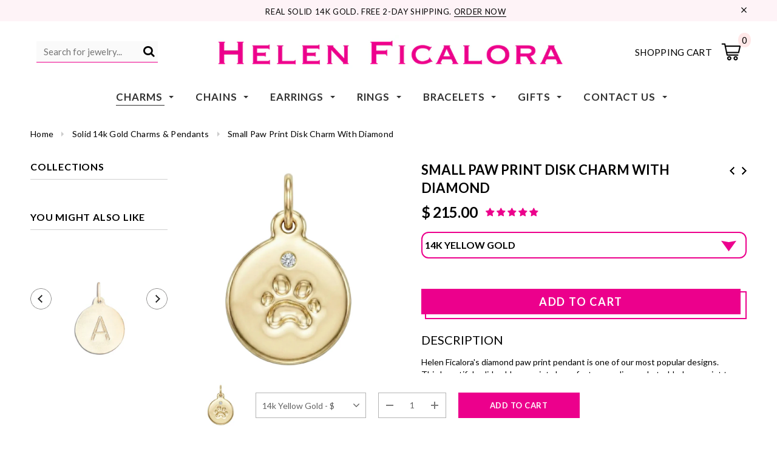

--- FILE ---
content_type: text/html; charset=utf-8
request_url: https://helenficalora.com/collections/charms/products/paw-print-disk-charm-with-diamond
body_size: 79954
content:
<!doctype html>
<!--[if lt IE 7]><html class="no-js lt-ie9 lt-ie8 lt-ie7" lang="en"> <![endif]-->
<!--[if IE 7]><html class="no-js lt-ie9 lt-ie8" lang="en"> <![endif]-->
<!--[if IE 8]><html class="no-js lt-ie9" lang="en"> <![endif]-->
<!--[if IE 9 ]><html class="ie9 no-js"> <![endif]-->
<!--[if (gt IE 9)|!(IE)]><!--> <html class="no-js"> <!--<![endif]-->
<head>



<link rel="preload" as="image" href="//helenficalora.com/cdn/shop/files/14k_gold_paw_print_with_diamond_800x.jpg?v=1768420079">






<link rel="preconnect" href="//fonts.shopifycdn.com/" crossorigin>
<link rel="preconnect" href="//v.shopify.com/" crossorigin>
<link rel="dns-prefetch" href="//helenficalora.com" crossorigin>
<link rel="dns-prefetch" href="//helenficalora.myshopify.com" crossorigin>
<link rel="dns-prefetch" href="//cdn.shopify.com" crossorigin>
<link rel="dns-prefetch" href="//v.shopify.com" crossorigin>
<link rel="dns-prefetch" href="//fonts.shopifycdn.com" crossorigin>

<script>
  YETT_BLACKLIST = [/productreviews/,/gorgias/,/smile/,/qikify/,/postscript/,/judge/,/klaviyo/]
  !function(t,e){"object"==typeof exports&&"undefined"!=typeof module?e(exports):"function"==typeof define&&define.amd?define(["exports"],e):e(t.yett={})}(this,function(t){"use strict";var e={blacklist:window.YETT_BLACKLIST,whitelist:window.YETT_WHITELIST},r={blacklisted:[]},n=function(t,r){return t&&(!r||"javascript/blocked"!==r)&&(!e.blacklist||e.blacklist.some(function(e){return e.test(t)}))&&(!e.whitelist||e.whitelist.every(function(e){return!e.test(t)}))},i=function(t){var r=t.getAttribute("src");return e.blacklist&&e.blacklist.every(function(t){return!t.test(r)})||e.whitelist&&e.whitelist.some(function(t){return t.test(r)})},c=new MutationObserver(function(t){t.forEach(function(t){for(var e=t.addedNodes,i=function(t){var i=e[t];if(1===i.nodeType&&"SCRIPT"===i.tagName){var c=i.src,o=i.type;if(n(c,o)){r.blacklisted.push(i.cloneNode()),i.type="javascript/blocked";i.addEventListener("beforescriptexecute",function t(e){"javascript/blocked"===i.getAttribute("type")&&e.preventDefault(),i.removeEventListener("beforescriptexecute",t)}),i.parentElement.removeChild(i)}}},c=0;c<e.length;c++)i(c)})});c.observe(document.documentElement,{childList:!0,subtree:!0});var o=document.createElement;document.createElement=function(){for(var t=arguments.length,e=Array(t),r=0;r<t;r++)e[r]=arguments[r];if("script"!==e[0].toLowerCase())return o.bind(document).apply(void 0,e);var i=o.bind(document).apply(void 0,e),c=i.setAttribute.bind(i);return Object.defineProperties(i,{src:{get:function(){return i.getAttribute("src")},set:function(t){return n(t,i.type)&&c("type","javascript/blocked"),c("src",t),!0}},type:{set:function(t){var e=n(i.src,i.type)?"javascript/blocked":t;return c("type",e),!0}}}),i.setAttribute=function(t,e){"type"===t||"src"===t?i[t]=e:HTMLScriptElement.prototype.setAttribute.call(i,t,e)},i};var l=function(t){if(Array.isArray(t)){for(var e=0,r=Array(t.length);e<t.length;e++)r[e]=t[e];return r}return Array.from(t)},a=new RegExp("[|\\{}()[\\]^$+*?.]","g");t.unblock=function(){for(var t=arguments.length,n=Array(t),o=0;o<t;o++)n[o]=arguments[o];n.length<1?(e.blacklist=[],e.whitelist=[]):(e.blacklist&&(e.blacklist=e.blacklist.filter(function(t){return n.every(function(e){return!t.test(e)})})),e.whitelist&&(e.whitelist=[].concat(l(e.whitelist),l(n.map(function(t){var r=".*"+t.replace(a,"\\$&")+".*";return e.whitelist.find(function(t){return t.toString()===r.toString()})?null:new RegExp(r)}).filter(Boolean)))));for(var s=document.querySelectorAll('script[type="javascript/blocked"]'),u=0;u<s.length;u++){var p=s[u];i(p)&&(p.type="application/javascript",r.blacklisted.push(p),p.parentElement.removeChild(p))}var d=0;[].concat(l(r.blacklisted)).forEach(function(t,e){if(i(t)){var n=document.createElement("script");n.setAttribute("src",t.src),n.setAttribute("type","application/javascript"),document.head.appendChild(n),r.blacklisted.splice(e-d,1),d++}}),e.blacklist&&e.blacklist.length<1&&c.disconnect()},Object.defineProperty(t,"__esModule",{value:!0})});
</script>



  <!-- Google Tag Manager -->
<script>(function(w,d,s,l,i){w[l]=w[l]||[];w[l].push({'gtm.start':
new Date().getTime(),event:'gtm.js'});var f=d.getElementsByTagName(s)[0],
j=d.createElement(s),dl=l!='dataLayer'?'&l='+l:'';j.async=true;j.src=
'https://www.googletagmanager.com/gtm.js?id='+i+dl;f.parentNode.insertBefore(j,f);
})(window,document,'script','dataLayer','GTM-W2TQCR9');</script>
<!-- End Google Tag Manager --><!-- Basic page needs ================================================== -->
  <meta charset="utf-8">
  <meta http-equiv="X-UA-Compatible" content="IE=edge,chrome=1">
	
  <!-- Title and description ================================================== -->
  <title>
  Paw Print Pendant | Gold Paw Print Necklace | Paw Print Charm Bracelet &ndash; Helen Ficalora
  </title>

  
  <meta name="description" content="Add this paw print pendant to a chain to create a paw print necklace. This paw print charm comes in 14k yellow gold, white gold, rose gold, or silver. This gold paw print includes a diamond. This is the perfect piece of dog paw print jewelry. Buy this diamond paw print charm and make your paw print bracelet now.">
  

  <!-- Product meta ================================================== -->
  





<meta property="og:site_name" content="Helen Ficalora">
<meta property="og:url" content="https://helenficalora.com/products/paw-print-disk-charm-with-diamond">
<meta property="og:title" content="Small Paw Print Disk Charm With Diamond">
<meta property="og:type" content="product">
<meta property="og:description" content="Add this paw print pendant to a chain to create a paw print necklace. This paw print charm comes in 14k yellow gold, white gold, rose gold, or silver. This gold paw print includes a diamond. This is the perfect piece of dog paw print jewelry. Buy this diamond paw print charm and make your paw print bracelet now.">

  <meta property="og:price:amount" content="215.00">
  <meta property="og:price:currency" content="USD">

<meta property="og:image" content="http://helenficalora.com/cdn/shop/files/14k_gold_paw_print_with_diamond_1200x1200.jpg?v=1768420079"><meta property="og:image" content="http://helenficalora.com/cdn/shop/products/sara_pawpeint_mom_1200x1200.jpg?v=1768420079"><meta property="og:image" content="http://helenficalora.com/cdn/shop/products/pawprint_1200x1200.jpg?v=1768420079">
<meta property="og:image:secure_url" content="https://helenficalora.com/cdn/shop/files/14k_gold_paw_print_with_diamond_1200x1200.jpg?v=1768420079"><meta property="og:image:secure_url" content="https://helenficalora.com/cdn/shop/products/sara_pawpeint_mom_1200x1200.jpg?v=1768420079"><meta property="og:image:secure_url" content="https://helenficalora.com/cdn/shop/products/pawprint_1200x1200.jpg?v=1768420079">


  <meta name="twitter:site" content="@HelenFicalora?ref_src=twsrc%5Egoogle%7Ctwcamp%5Eserp%7Ctwgr%5Eauthor">

<meta name="twitter:card" content="summary_large_image">
<meta name="twitter:title" content="Small Paw Print Disk Charm With Diamond">
<meta name="twitter:description" content="Add this paw print pendant to a chain to create a paw print necklace. This paw print charm comes in 14k yellow gold, white gold, rose gold, or silver. This gold paw print includes a diamond. This is the perfect piece of dog paw print jewelry. Buy this diamond paw print charm and make your paw print bracelet now.">

  <!-- /snippets/twitter-card.liquid -->





  <meta name="twitter:card" content="product">
  <meta name="twitter:title" content="Small Paw Print Disk Charm With Diamond">
  <meta name="twitter:description" content="










Helen Ficalora&#39;s diamond paw print pendant is one of our most popular designs. This beautiful solid gold paw print charm features a diamond-studded paw print to honor your furry friend. Hand stamped and polished by skilled artisans, our pieces are made to last. This versatile piece of dog jewelry can be worn every day or on special occasions to honor your pup. Whether it&#39;s a gift or for yourself, this diamond paw print necklace pendant is sure to become a beloved keepsake. Each diamond paw print charm comes beautifully gift wrapped in our signature pink box.">
  <meta name="twitter:image" content="https://helenficalora.com/cdn/shop/files/14k_gold_paw_print_with_diamond_medium.jpg?v=1768420079">
  <meta name="twitter:image:width" content="240">
  <meta name="twitter:image:height" content="240">
  <meta name="twitter:label1" content="Price">
  <meta name="twitter:data1" content="$ 215.00 USD">
  
  <meta name="twitter:label2" content="Brand">
  <meta name="twitter:data2" content="Helen Ficalora">
  



  <!-- Helpers ================================================== -->
  <link rel="canonical" href="https://helenficalora.com/products/paw-print-disk-charm-with-diamond">
  <meta name='viewport' content='width=device-width,initial-scale=1.0, user-scalable=0' >
  
  <!-- Favicon -->
   
    <link rel="shortcut icon" href="//helenficalora.com/cdn/shop/files/1487431_10153031120649174_6589317069523197515_n_32x32.png?v=1613522789" type="image/png">
  
 
   <!-- fonts -->
  
<script type="text/javascript">
  WebFontConfig = {
    google: { families: [ 
      
          'Lato:100,200,300,400,500,600,700,800,900'
	  
      
      
      	
      		,
      	      
        'Lato:100,200,300,400,500,600,700,800,900'
	  
      
      
      	
      		,
      	      
        'Lato:100,200,300,400,500,600,700,800,900'
	  
      
      
    ] }
  };
  (function() {
    var wf = document.createElement('script');
    wf.src = ('https:' == document.location.protocol ? 'https' : 'http') +
      '://ajax.googleapis.com/ajax/libs/webfont/1/webfont.js';
    wf.type = 'text/javascript';
    wf.async = 'true';
    var s = document.getElementsByTagName('script')[0];
    s.parentNode.insertBefore(wf, s);
  })(); 
</script>

  
   <!-- Styles -->
   <link href="//helenficalora.com/cdn/shop/t/338/assets/bootstrap.min.css?v=125365494255861483591763178342" rel="stylesheet" type="text/css" media="all" />
<link rel="stylesheet" href="//maxcdn.bootstrapcdn.com/font-awesome/4.7.0/css/font-awesome.min.css">
<link rel="stylesheet" type="text/css" href="//cdn.jsdelivr.net/jquery.slick/1.6.0/slick.css"/>

<!-- Theme base and media queries -->
<link href="//helenficalora.com/cdn/shop/t/338/assets/owl.carousel.css?v=110508842938087914561763178342" rel="stylesheet" type="text/css" media="all" />
<link href="//helenficalora.com/cdn/shop/t/338/assets/owl.theme.css?v=26972935624028443691763178342" rel="stylesheet" type="text/css" media="all" />



<link href="//helenficalora.com/cdn/shop/t/338/assets/selectize.bootstrap3.css?v=118966386664581825661763178342" rel="stylesheet" type="text/css" media="all" />
<link href="//helenficalora.com/cdn/shop/t/338/assets/jquery.fancybox.css?v=37485665262846397371763178342" rel="stylesheet" type="text/css" media="all" />



<link href="//helenficalora.com/cdn/shop/t/338/assets/theme-styles.css?v=90014915347451972631763180068" rel="stylesheet" type="text/css" media="all" />
<link href="//helenficalora.com/cdn/shop/t/338/assets/theme-styles-setting.css?v=181106549751149791161763178342" rel="stylesheet" type="text/css" media="all" />
<link href="//helenficalora.com/cdn/shop/t/338/assets/theme-styles-responsive.css?v=161962088773400321011763180068" rel="stylesheet" type="text/css" media="all" />

<!-- <link href="//helenficalora.com/cdn/shop/t/338/assets/default-skin.css?v=1076866869276905351763178342" rel="stylesheet" type="text/css" media="all" /> -->

<link href="//helenficalora.com/cdn/shop/t/338/assets/animate.css?v=107502980827701580791763178342" rel="stylesheet" type="text/css" media="all" />
  
   <!-- Scripts -->
  <script src="//ajax.googleapis.com/ajax/libs/jquery/1.11.0/jquery.min.js" type="text/javascript"></script>
<script src="//helenficalora.com/cdn/shop/t/338/assets/jquery-cookie.min.js?v=72365755745404048181763178342" type="text/javascript"></script>
<script src="//helenficalora.com/cdn/shop/t/338/assets/selectize.min.js?v=70245539515728390161763178342" type="text/javascript"></script>
<script src="//helenficalora.com/cdn/shop/t/338/assets/jquery.nicescroll.min.js?v=166122000064107150281763178342" type="text/javascript"></script>
<script src="//helenficalora.com/cdn/shop/t/338/assets/jquery.fitvid.js?v=8044612188741632641763178342" type="text/javascript"></script>

<script>
  window.ajax_cart = true;
  window.money_format = "$ {{amount}} USD";
  window.shop_currency = "USD";
  window.show_multiple_currencies = false;
  window.loading_url = "//helenficalora.com/cdn/shop/t/338/assets/loading.gif?v=138320272688802402361763178342"; 
  window.use_color_swatch = false;
  window.use_variant_swatch = false;
//   window.product_image_resize = true;
  window.enable_sidebar_multiple_choice = true;
  window.dropdowncart_type = "hover";
  window.file_url = "//helenficalora.com/cdn/shop/files/?v=55994";
  window.asset_url = "";
  
//   window.images_size = {
//     is_crop: false,
//     ratio_width : 1,
//     ratio_height : 1.35,
//   };
  
  window.inventory_text = {
    in_stock: "In stock",
    many_in_stock: "Many in stock",
    out_of_stock: "Out of stock",
    add_to_cart: "Add to Cart",
    sold_out: "Sold Out",
    unavailable: "Unavailable"
  };
          
  window.multi_lang = false;
  window.show_sidebar ="Show Menu";
  window.hide_sidebar ="Hide Menu";
</script>



  <!-- Header hook for plugins ================================================== -->
  <script src="//searchserverapi.com/widgets/shopify/init.js?a=8Y3i1X7W2R"></script>
  <script>window.performance && window.performance.mark && window.performance.mark('shopify.content_for_header.start');</script><meta name="google-site-verification" content="sSlVBLFmMheCi2XRnVm44Oi9jIxqGb2gncNHsiQ_skE">
<meta id="shopify-digital-wallet" name="shopify-digital-wallet" content="/3598221/digital_wallets/dialog">
<meta name="shopify-checkout-api-token" content="361fce73b6aef79115cec58e7a56130a">
<meta id="in-context-paypal-metadata" data-shop-id="3598221" data-venmo-supported="false" data-environment="production" data-locale="en_US" data-paypal-v4="true" data-currency="USD">
<link rel="alternate" hreflang="x-default" href="https://helenficalora.com/products/paw-print-disk-charm-with-diamond">
<link rel="alternate" hreflang="en" href="https://helenficalora.com/products/paw-print-disk-charm-with-diamond">
<link rel="alternate" hreflang="es" href="https://helenficalora.com/es/products/paw-print-disk-charm-with-diamond">
<link rel="alternate" type="application/json+oembed" href="https://helenficalora.com/products/paw-print-disk-charm-with-diamond.oembed">
<script async="async" src="/checkouts/internal/preloads.js?locale=en-US"></script>
<link rel="preconnect" href="https://shop.app" crossorigin="anonymous">
<script async="async" src="https://shop.app/checkouts/internal/preloads.js?locale=en-US&shop_id=3598221" crossorigin="anonymous"></script>
<script id="apple-pay-shop-capabilities" type="application/json">{"shopId":3598221,"countryCode":"US","currencyCode":"USD","merchantCapabilities":["supports3DS"],"merchantId":"gid:\/\/shopify\/Shop\/3598221","merchantName":"Helen Ficalora","requiredBillingContactFields":["postalAddress","email","phone"],"requiredShippingContactFields":["postalAddress","email","phone"],"shippingType":"shipping","supportedNetworks":["visa","masterCard","amex","discover","elo","jcb"],"total":{"type":"pending","label":"Helen Ficalora","amount":"1.00"},"shopifyPaymentsEnabled":true,"supportsSubscriptions":true}</script>
<script id="shopify-features" type="application/json">{"accessToken":"361fce73b6aef79115cec58e7a56130a","betas":["rich-media-storefront-analytics"],"domain":"helenficalora.com","predictiveSearch":true,"shopId":3598221,"locale":"en"}</script>
<script>var Shopify = Shopify || {};
Shopify.shop = "helenficalora.myshopify.com";
Shopify.locale = "en";
Shopify.currency = {"active":"USD","rate":"1.0"};
Shopify.country = "US";
Shopify.theme = {"name":"11-28-2025 | Helen Ficalora Website","id":142933360709,"schema_name":"Ella","schema_version":"2.0.8","theme_store_id":null,"role":"main"};
Shopify.theme.handle = "null";
Shopify.theme.style = {"id":null,"handle":null};
Shopify.cdnHost = "helenficalora.com/cdn";
Shopify.routes = Shopify.routes || {};
Shopify.routes.root = "/";</script>
<script type="module">!function(o){(o.Shopify=o.Shopify||{}).modules=!0}(window);</script>
<script>!function(o){function n(){var o=[];function n(){o.push(Array.prototype.slice.apply(arguments))}return n.q=o,n}var t=o.Shopify=o.Shopify||{};t.loadFeatures=n(),t.autoloadFeatures=n()}(window);</script>
<script>
  window.ShopifyPay = window.ShopifyPay || {};
  window.ShopifyPay.apiHost = "shop.app\/pay";
  window.ShopifyPay.redirectState = null;
</script>
<script id="shop-js-analytics" type="application/json">{"pageType":"product"}</script>
<script defer="defer" async type="module" src="//helenficalora.com/cdn/shopifycloud/shop-js/modules/v2/client.init-shop-cart-sync_BT-GjEfc.en.esm.js"></script>
<script defer="defer" async type="module" src="//helenficalora.com/cdn/shopifycloud/shop-js/modules/v2/chunk.common_D58fp_Oc.esm.js"></script>
<script defer="defer" async type="module" src="//helenficalora.com/cdn/shopifycloud/shop-js/modules/v2/chunk.modal_xMitdFEc.esm.js"></script>
<script type="module">
  await import("//helenficalora.com/cdn/shopifycloud/shop-js/modules/v2/client.init-shop-cart-sync_BT-GjEfc.en.esm.js");
await import("//helenficalora.com/cdn/shopifycloud/shop-js/modules/v2/chunk.common_D58fp_Oc.esm.js");
await import("//helenficalora.com/cdn/shopifycloud/shop-js/modules/v2/chunk.modal_xMitdFEc.esm.js");

  window.Shopify.SignInWithShop?.initShopCartSync?.({"fedCMEnabled":true,"windoidEnabled":true});

</script>
<script defer="defer" async type="module" src="//helenficalora.com/cdn/shopifycloud/shop-js/modules/v2/client.payment-terms_Ci9AEqFq.en.esm.js"></script>
<script defer="defer" async type="module" src="//helenficalora.com/cdn/shopifycloud/shop-js/modules/v2/chunk.common_D58fp_Oc.esm.js"></script>
<script defer="defer" async type="module" src="//helenficalora.com/cdn/shopifycloud/shop-js/modules/v2/chunk.modal_xMitdFEc.esm.js"></script>
<script type="module">
  await import("//helenficalora.com/cdn/shopifycloud/shop-js/modules/v2/client.payment-terms_Ci9AEqFq.en.esm.js");
await import("//helenficalora.com/cdn/shopifycloud/shop-js/modules/v2/chunk.common_D58fp_Oc.esm.js");
await import("//helenficalora.com/cdn/shopifycloud/shop-js/modules/v2/chunk.modal_xMitdFEc.esm.js");

  
</script>
<script>
  window.Shopify = window.Shopify || {};
  if (!window.Shopify.featureAssets) window.Shopify.featureAssets = {};
  window.Shopify.featureAssets['shop-js'] = {"shop-cart-sync":["modules/v2/client.shop-cart-sync_DZOKe7Ll.en.esm.js","modules/v2/chunk.common_D58fp_Oc.esm.js","modules/v2/chunk.modal_xMitdFEc.esm.js"],"init-fed-cm":["modules/v2/client.init-fed-cm_B6oLuCjv.en.esm.js","modules/v2/chunk.common_D58fp_Oc.esm.js","modules/v2/chunk.modal_xMitdFEc.esm.js"],"shop-cash-offers":["modules/v2/client.shop-cash-offers_D2sdYoxE.en.esm.js","modules/v2/chunk.common_D58fp_Oc.esm.js","modules/v2/chunk.modal_xMitdFEc.esm.js"],"shop-login-button":["modules/v2/client.shop-login-button_QeVjl5Y3.en.esm.js","modules/v2/chunk.common_D58fp_Oc.esm.js","modules/v2/chunk.modal_xMitdFEc.esm.js"],"pay-button":["modules/v2/client.pay-button_DXTOsIq6.en.esm.js","modules/v2/chunk.common_D58fp_Oc.esm.js","modules/v2/chunk.modal_xMitdFEc.esm.js"],"shop-button":["modules/v2/client.shop-button_DQZHx9pm.en.esm.js","modules/v2/chunk.common_D58fp_Oc.esm.js","modules/v2/chunk.modal_xMitdFEc.esm.js"],"avatar":["modules/v2/client.avatar_BTnouDA3.en.esm.js"],"init-windoid":["modules/v2/client.init-windoid_CR1B-cfM.en.esm.js","modules/v2/chunk.common_D58fp_Oc.esm.js","modules/v2/chunk.modal_xMitdFEc.esm.js"],"init-shop-for-new-customer-accounts":["modules/v2/client.init-shop-for-new-customer-accounts_C_vY_xzh.en.esm.js","modules/v2/client.shop-login-button_QeVjl5Y3.en.esm.js","modules/v2/chunk.common_D58fp_Oc.esm.js","modules/v2/chunk.modal_xMitdFEc.esm.js"],"init-shop-email-lookup-coordinator":["modules/v2/client.init-shop-email-lookup-coordinator_BI7n9ZSv.en.esm.js","modules/v2/chunk.common_D58fp_Oc.esm.js","modules/v2/chunk.modal_xMitdFEc.esm.js"],"init-shop-cart-sync":["modules/v2/client.init-shop-cart-sync_BT-GjEfc.en.esm.js","modules/v2/chunk.common_D58fp_Oc.esm.js","modules/v2/chunk.modal_xMitdFEc.esm.js"],"shop-toast-manager":["modules/v2/client.shop-toast-manager_DiYdP3xc.en.esm.js","modules/v2/chunk.common_D58fp_Oc.esm.js","modules/v2/chunk.modal_xMitdFEc.esm.js"],"init-customer-accounts":["modules/v2/client.init-customer-accounts_D9ZNqS-Q.en.esm.js","modules/v2/client.shop-login-button_QeVjl5Y3.en.esm.js","modules/v2/chunk.common_D58fp_Oc.esm.js","modules/v2/chunk.modal_xMitdFEc.esm.js"],"init-customer-accounts-sign-up":["modules/v2/client.init-customer-accounts-sign-up_iGw4briv.en.esm.js","modules/v2/client.shop-login-button_QeVjl5Y3.en.esm.js","modules/v2/chunk.common_D58fp_Oc.esm.js","modules/v2/chunk.modal_xMitdFEc.esm.js"],"shop-follow-button":["modules/v2/client.shop-follow-button_CqMgW2wH.en.esm.js","modules/v2/chunk.common_D58fp_Oc.esm.js","modules/v2/chunk.modal_xMitdFEc.esm.js"],"checkout-modal":["modules/v2/client.checkout-modal_xHeaAweL.en.esm.js","modules/v2/chunk.common_D58fp_Oc.esm.js","modules/v2/chunk.modal_xMitdFEc.esm.js"],"shop-login":["modules/v2/client.shop-login_D91U-Q7h.en.esm.js","modules/v2/chunk.common_D58fp_Oc.esm.js","modules/v2/chunk.modal_xMitdFEc.esm.js"],"lead-capture":["modules/v2/client.lead-capture_BJmE1dJe.en.esm.js","modules/v2/chunk.common_D58fp_Oc.esm.js","modules/v2/chunk.modal_xMitdFEc.esm.js"],"payment-terms":["modules/v2/client.payment-terms_Ci9AEqFq.en.esm.js","modules/v2/chunk.common_D58fp_Oc.esm.js","modules/v2/chunk.modal_xMitdFEc.esm.js"]};
</script>
<script>(function() {
  var isLoaded = false;
  function asyncLoad() {
    if (isLoaded) return;
    isLoaded = true;
    var urls = ["https:\/\/cdn.cartcoders.com\/shop_js\/3598221.js?shop=helenficalora.myshopify.com","https:\/\/cdn.recovermycart.com\/scripts\/keepcart\/CartJS.min.js?shop=helenficalora.myshopify.com\u0026shop=helenficalora.myshopify.com","\/\/cdn.shopify.com\/proxy\/ee660decebf3e636ee7ec9c4fbb63e65c38c84a0d19ca76ece95e8cbcfebc6be\/bingshoppingtool-t2app-prod.trafficmanager.net\/uet\/tracking_script?shop=helenficalora.myshopify.com\u0026sp-cache-control=cHVibGljLCBtYXgtYWdlPTkwMA","\/\/cdn.shopify.com\/proxy\/553060cb31dd00b86bcbb7452656f4a4d705f3ae76096ce549e3505970a060e6\/s3-us-west-2.amazonaws.com\/jsstore\/a\/350HZYZ\/reids.js?shop=helenficalora.myshopify.com\u0026sp-cache-control=cHVibGljLCBtYXgtYWdlPTkwMA","https:\/\/config.gorgias.chat\/bundle-loader\/01HRCYXB4Y11KDKABJYQ0D8E16?source=shopify1click\u0026shop=helenficalora.myshopify.com","\/\/cdn.shopify.com\/proxy\/ee4be1c219d003a480aa494f53b70da8a3a14e57dc3f65b9b81b2ec94d1926f7\/app.retention.com\/shopify\/shopify_app_add_to_cart_script.js?shop=helenficalora.myshopify.com\u0026sp-cache-control=cHVibGljLCBtYXgtYWdlPTkwMA","https:\/\/cdn.9gtb.com\/loader.js?g_cvt_id=9f94a04a-5765-4733-8468-09902b315b2c\u0026shop=helenficalora.myshopify.com","https:\/\/searchanise-ef84.kxcdn.com\/widgets\/shopify\/init.js?a=8Y3i1X7W2R\u0026shop=helenficalora.myshopify.com"];
    for (var i = 0; i < urls.length; i++) {
      var s = document.createElement('script');
      s.type = 'text/javascript';
      s.async = true;
      s.src = urls[i];
      var x = document.getElementsByTagName('script')[0];
      x.parentNode.insertBefore(s, x);
    }
  };
  if(window.attachEvent) {
    window.attachEvent('onload', asyncLoad);
  } else {
    window.addEventListener('load', asyncLoad, false);
  }
})();</script>
<script id="__st">var __st={"a":3598221,"offset":-18000,"reqid":"8ffc02be-a213-4929-87a6-a72f60f6d9d7-1769392650","pageurl":"helenficalora.com\/collections\/charms\/products\/paw-print-disk-charm-with-diamond","u":"82c449511eb1","p":"product","rtyp":"product","rid":378738952};</script>
<script>window.ShopifyPaypalV4VisibilityTracking = true;</script>
<script id="captcha-bootstrap">!function(){'use strict';const t='contact',e='account',n='new_comment',o=[[t,t],['blogs',n],['comments',n],[t,'customer']],c=[[e,'customer_login'],[e,'guest_login'],[e,'recover_customer_password'],[e,'create_customer']],r=t=>t.map((([t,e])=>`form[action*='/${t}']:not([data-nocaptcha='true']) input[name='form_type'][value='${e}']`)).join(','),a=t=>()=>t?[...document.querySelectorAll(t)].map((t=>t.form)):[];function s(){const t=[...o],e=r(t);return a(e)}const i='password',u='form_key',d=['recaptcha-v3-token','g-recaptcha-response','h-captcha-response',i],f=()=>{try{return window.sessionStorage}catch{return}},m='__shopify_v',_=t=>t.elements[u];function p(t,e,n=!1){try{const o=window.sessionStorage,c=JSON.parse(o.getItem(e)),{data:r}=function(t){const{data:e,action:n}=t;return t[m]||n?{data:e,action:n}:{data:t,action:n}}(c);for(const[e,n]of Object.entries(r))t.elements[e]&&(t.elements[e].value=n);n&&o.removeItem(e)}catch(o){console.error('form repopulation failed',{error:o})}}const l='form_type',E='cptcha';function T(t){t.dataset[E]=!0}const w=window,h=w.document,L='Shopify',v='ce_forms',y='captcha';let A=!1;((t,e)=>{const n=(g='f06e6c50-85a8-45c8-87d0-21a2b65856fe',I='https://cdn.shopify.com/shopifycloud/storefront-forms-hcaptcha/ce_storefront_forms_captcha_hcaptcha.v1.5.2.iife.js',D={infoText:'Protected by hCaptcha',privacyText:'Privacy',termsText:'Terms'},(t,e,n)=>{const o=w[L][v],c=o.bindForm;if(c)return c(t,g,e,D).then(n);var r;o.q.push([[t,g,e,D],n]),r=I,A||(h.body.append(Object.assign(h.createElement('script'),{id:'captcha-provider',async:!0,src:r})),A=!0)});var g,I,D;w[L]=w[L]||{},w[L][v]=w[L][v]||{},w[L][v].q=[],w[L][y]=w[L][y]||{},w[L][y].protect=function(t,e){n(t,void 0,e),T(t)},Object.freeze(w[L][y]),function(t,e,n,w,h,L){const[v,y,A,g]=function(t,e,n){const i=e?o:[],u=t?c:[],d=[...i,...u],f=r(d),m=r(i),_=r(d.filter((([t,e])=>n.includes(e))));return[a(f),a(m),a(_),s()]}(w,h,L),I=t=>{const e=t.target;return e instanceof HTMLFormElement?e:e&&e.form},D=t=>v().includes(t);t.addEventListener('submit',(t=>{const e=I(t);if(!e)return;const n=D(e)&&!e.dataset.hcaptchaBound&&!e.dataset.recaptchaBound,o=_(e),c=g().includes(e)&&(!o||!o.value);(n||c)&&t.preventDefault(),c&&!n&&(function(t){try{if(!f())return;!function(t){const e=f();if(!e)return;const n=_(t);if(!n)return;const o=n.value;o&&e.removeItem(o)}(t);const e=Array.from(Array(32),(()=>Math.random().toString(36)[2])).join('');!function(t,e){_(t)||t.append(Object.assign(document.createElement('input'),{type:'hidden',name:u})),t.elements[u].value=e}(t,e),function(t,e){const n=f();if(!n)return;const o=[...t.querySelectorAll(`input[type='${i}']`)].map((({name:t})=>t)),c=[...d,...o],r={};for(const[a,s]of new FormData(t).entries())c.includes(a)||(r[a]=s);n.setItem(e,JSON.stringify({[m]:1,action:t.action,data:r}))}(t,e)}catch(e){console.error('failed to persist form',e)}}(e),e.submit())}));const S=(t,e)=>{t&&!t.dataset[E]&&(n(t,e.some((e=>e===t))),T(t))};for(const o of['focusin','change'])t.addEventListener(o,(t=>{const e=I(t);D(e)&&S(e,y())}));const B=e.get('form_key'),M=e.get(l),P=B&&M;t.addEventListener('DOMContentLoaded',(()=>{const t=y();if(P)for(const e of t)e.elements[l].value===M&&p(e,B);[...new Set([...A(),...v().filter((t=>'true'===t.dataset.shopifyCaptcha))])].forEach((e=>S(e,t)))}))}(h,new URLSearchParams(w.location.search),n,t,e,['guest_login'])})(!0,!0)}();</script>
<script integrity="sha256-4kQ18oKyAcykRKYeNunJcIwy7WH5gtpwJnB7kiuLZ1E=" data-source-attribution="shopify.loadfeatures" defer="defer" src="//helenficalora.com/cdn/shopifycloud/storefront/assets/storefront/load_feature-a0a9edcb.js" crossorigin="anonymous"></script>
<script crossorigin="anonymous" defer="defer" src="//helenficalora.com/cdn/shopifycloud/storefront/assets/shopify_pay/storefront-65b4c6d7.js?v=20250812"></script>
<script data-source-attribution="shopify.dynamic_checkout.dynamic.init">var Shopify=Shopify||{};Shopify.PaymentButton=Shopify.PaymentButton||{isStorefrontPortableWallets:!0,init:function(){window.Shopify.PaymentButton.init=function(){};var t=document.createElement("script");t.src="https://helenficalora.com/cdn/shopifycloud/portable-wallets/latest/portable-wallets.en.js",t.type="module",document.head.appendChild(t)}};
</script>
<script data-source-attribution="shopify.dynamic_checkout.buyer_consent">
  function portableWalletsHideBuyerConsent(e){var t=document.getElementById("shopify-buyer-consent"),n=document.getElementById("shopify-subscription-policy-button");t&&n&&(t.classList.add("hidden"),t.setAttribute("aria-hidden","true"),n.removeEventListener("click",e))}function portableWalletsShowBuyerConsent(e){var t=document.getElementById("shopify-buyer-consent"),n=document.getElementById("shopify-subscription-policy-button");t&&n&&(t.classList.remove("hidden"),t.removeAttribute("aria-hidden"),n.addEventListener("click",e))}window.Shopify?.PaymentButton&&(window.Shopify.PaymentButton.hideBuyerConsent=portableWalletsHideBuyerConsent,window.Shopify.PaymentButton.showBuyerConsent=portableWalletsShowBuyerConsent);
</script>
<script data-source-attribution="shopify.dynamic_checkout.cart.bootstrap">document.addEventListener("DOMContentLoaded",(function(){function t(){return document.querySelector("shopify-accelerated-checkout-cart, shopify-accelerated-checkout")}if(t())Shopify.PaymentButton.init();else{new MutationObserver((function(e,n){t()&&(Shopify.PaymentButton.init(),n.disconnect())})).observe(document.body,{childList:!0,subtree:!0})}}));
</script>
<script id='scb4127' type='text/javascript' async='' src='https://helenficalora.com/cdn/shopifycloud/privacy-banner/storefront-banner.js'></script><link id="shopify-accelerated-checkout-styles" rel="stylesheet" media="screen" href="https://helenficalora.com/cdn/shopifycloud/portable-wallets/latest/accelerated-checkout-backwards-compat.css" crossorigin="anonymous">
<style id="shopify-accelerated-checkout-cart">
        #shopify-buyer-consent {
  margin-top: 1em;
  display: inline-block;
  width: 100%;
}

#shopify-buyer-consent.hidden {
  display: none;
}

#shopify-subscription-policy-button {
  background: none;
  border: none;
  padding: 0;
  text-decoration: underline;
  font-size: inherit;
  cursor: pointer;
}

#shopify-subscription-policy-button::before {
  box-shadow: none;
}

      </style>

<script>window.performance && window.performance.mark && window.performance.mark('shopify.content_for_header.end');</script>

<script>
    window.BOLD = window.BOLD || {};
    window.BOLD.options = {settings: {v1_variant_mode : true, hybrid_fix_auto_insert_inputs: true}};
</script>
<script>window.BOLD = window.BOLD || {};
    window.BOLD.common = window.BOLD.common || {};
    window.BOLD.common.Shopify = window.BOLD.common.Shopify || {};
    window.BOLD.common.Shopify.shop = {
      domain: 'helenficalora.com',
      permanent_domain: 'helenficalora.myshopify.com',
      url: 'https://helenficalora.com',
      secure_url: 'https://helenficalora.com',
      money_format: "$ {{amount}}",
      currency: "USD"
    };
    window.BOLD.common.Shopify.customer = {
      id: null,
      tags: null,
    };
    window.BOLD.common.Shopify.cart = {"note":null,"attributes":{},"original_total_price":0,"total_price":0,"total_discount":0,"total_weight":0.0,"item_count":0,"items":[],"requires_shipping":false,"currency":"USD","items_subtotal_price":0,"cart_level_discount_applications":[],"checkout_charge_amount":0};
    window.BOLD.common.template = 'product';window.BOLD.common.Shopify.formatMoney = function(money, format) {
        function n(t, e) {
            return "undefined" == typeof t ? e : t
        }
        function r(t, e, r, i) {
            if (e = n(e, 2),
                r = n(r, ","),
                i = n(i, "."),
            isNaN(t) || null == t)
                return 0;
            t = (t / 100).toFixed(e);
            var o = t.split(".")
                , a = o[0].replace(/(\d)(?=(\d\d\d)+(?!\d))/g, "$1" + r)
                , s = o[1] ? i + o[1] : "";
            return a + s
        }
        "string" == typeof money && (money = money.replace(".", ""));
        var i = ""
            , o = /\{\{\s*(\w+)\s*\}\}/
            , a = format || window.BOLD.common.Shopify.shop.money_format || window.Shopify.money_format || "$ {{ amount }}";
        switch (a.match(o)[1]) {
            case "amount":
                i = r(money, 2, ",", ".");
                break;
            case "amount_no_decimals":
                i = r(money, 0, ",", ".");
                break;
            case "amount_with_comma_separator":
                i = r(money, 2, ".", ",");
                break;
            case "amount_no_decimals_with_comma_separator":
                i = r(money, 0, ".", ",");
                break;
            case "amount_with_space_separator":
                i = r(money, 2, " ", ",");
                break;
            case "amount_no_decimals_with_space_separator":
                i = r(money, 0, " ", ",");
                break;
            case "amount_with_apostrophe_separator":
                i = r(money, 2, "'", ".");
                break;
        }
        return a.replace(o, i);
    };
    window.BOLD.common.Shopify.saveProduct = function (handle, product) {
      if (typeof handle === 'string' && typeof window.BOLD.common.Shopify.products[handle] === 'undefined') {
        if (typeof product === 'number') {
          window.BOLD.common.Shopify.handles[product] = handle;
          product = { id: product };
        }
        window.BOLD.common.Shopify.products[handle] = product;
      }
    };
    window.BOLD.common.Shopify.saveVariant = function (variant_id, variant) {
      if (typeof variant_id === 'number' && typeof window.BOLD.common.Shopify.variants[variant_id] === 'undefined') {
        window.BOLD.common.Shopify.variants[variant_id] = variant;
      }
    };window.BOLD.common.Shopify.products = window.BOLD.common.Shopify.products || {};
    window.BOLD.common.Shopify.variants = window.BOLD.common.Shopify.variants || {};
    window.BOLD.common.Shopify.handles = window.BOLD.common.Shopify.handles || {};window.BOLD.common.Shopify.handle = "paw-print-disk-charm-with-diamond"
window.BOLD.common.Shopify.saveProduct("paw-print-disk-charm-with-diamond", 378738952);window.BOLD.common.Shopify.saveVariant(998293812, { product_id: 378738952, product_handle: "paw-print-disk-charm-with-diamond", price: 21500, group_id: '', csp_metafield: {}});window.BOLD.common.Shopify.saveVariant(1003011416, { product_id: 378738952, product_handle: "paw-print-disk-charm-with-diamond", price: 21500, group_id: '', csp_metafield: {}});window.BOLD.common.Shopify.saveVariant(1003011564, { product_id: 378738952, product_handle: "paw-print-disk-charm-with-diamond", price: 21500, group_id: '', csp_metafield: {}});window.BOLD.apps_installed = {"Product Upsell":3} || {};window.BOLD.common.Shopify.saveProduct("a-alphabet-charm", 378737208);window.BOLD.common.Shopify.saveVariant(998288996, { product_id: 378737208, product_handle: "a-alphabet-charm", price: 31500, group_id: '', csp_metafield: {}});window.BOLD.common.Shopify.saveVariant(998390716, { product_id: 378737208, product_handle: "a-alphabet-charm", price: 31500, group_id: '', csp_metafield: {}});window.BOLD.common.Shopify.saveVariant(19527894138949, { product_id: 378737208, product_handle: "a-alphabet-charm", price: 31500, group_id: '', csp_metafield: {}});window.BOLD.common.Shopify.saveVariant(998391388, { product_id: 378737208, product_handle: "a-alphabet-charm", price: 7500, group_id: '', csp_metafield: {}});window.BOLD.common.Shopify.saveProduct("mom-disk-charm-with-diamond", 382153868);window.BOLD.common.Shopify.saveVariant(1013043336, { product_id: 382153868, product_handle: "mom-disk-charm-with-diamond", price: 34500, group_id: '', csp_metafield: {}});window.BOLD.common.Shopify.saveVariant(1013043340, { product_id: 382153868, product_handle: "mom-disk-charm-with-diamond", price: 34500, group_id: '', csp_metafield: {}});window.BOLD.common.Shopify.saveVariant(1013043344, { product_id: 382153868, product_handle: "mom-disk-charm-with-diamond", price: 34500, group_id: '', csp_metafield: {}});window.BOLD.common.Shopify.saveVariant(39549123526725, { product_id: 382153868, product_handle: "mom-disk-charm-with-diamond", price: 12500, group_id: '', csp_metafield: {}});window.BOLD.common.Shopify.saveProduct("heart-cutout-charm", 378738296);window.BOLD.common.Shopify.saveVariant(998291940, { product_id: 378738296, product_handle: "heart-cutout-charm", price: 31500, group_id: '', csp_metafield: {}});window.BOLD.common.Shopify.saveVariant(998534792, { product_id: 378738296, product_handle: "heart-cutout-charm", price: 31500, group_id: '', csp_metafield: {}});window.BOLD.common.Shopify.saveVariant(998534896, { product_id: 378738296, product_handle: "heart-cutout-charm", price: 31500, group_id: '', csp_metafield: {}});window.BOLD.common.Shopify.saveVariant(998538532, { product_id: 378738296, product_handle: "heart-cutout-charm", price: 6500, group_id: '', csp_metafield: {}});window.BOLD.common.Shopify.saveProduct("paw-print-disk-charm-with-diamond", 378738952);window.BOLD.common.Shopify.saveVariant(998293812, { product_id: 378738952, product_handle: "paw-print-disk-charm-with-diamond", price: 21500, group_id: '', csp_metafield: {}});window.BOLD.common.Shopify.saveVariant(1003011416, { product_id: 378738952, product_handle: "paw-print-disk-charm-with-diamond", price: 21500, group_id: '', csp_metafield: {}});window.BOLD.common.Shopify.saveVariant(1003011564, { product_id: 378738952, product_handle: "paw-print-disk-charm-with-diamond", price: 21500, group_id: '', csp_metafield: {}});window.BOLD.common.Shopify.saveProduct("evil-eye-mini-charm", 378738428);window.BOLD.common.Shopify.saveVariant(998292192, { product_id: 378738428, product_handle: "evil-eye-mini-charm", price: 16500, group_id: '', csp_metafield: {}});window.BOLD.common.Shopify.saveVariant(1000900972, { product_id: 378738428, product_handle: "evil-eye-mini-charm", price: 16500, group_id: '', csp_metafield: {}});window.BOLD.common.Shopify.saveVariant(1000901068, { product_id: 378738428, product_handle: "evil-eye-mini-charm", price: 16500, group_id: '', csp_metafield: {}});window.BOLD.common.Shopify.saveVariant(1000901176, { product_id: 378738428, product_handle: "evil-eye-mini-charm", price: 6500, group_id: '', csp_metafield: {}});window.BOLD.common.Shopify.saveProduct("bar-charm", 4601721094213);window.BOLD.common.Shopify.saveVariant(31929937199173, { product_id: 4601721094213, product_handle: "bar-charm", price: 36500, group_id: '', csp_metafield: {}});window.BOLD.common.Shopify.saveVariant(31960942575685, { product_id: 4601721094213, product_handle: "bar-charm", price: 36500, group_id: '', csp_metafield: {}});window.BOLD.common.Shopify.saveVariant(31960942379077, { product_id: 4601721094213, product_handle: "bar-charm", price: 36500, group_id: '', csp_metafield: {}});window.BOLD.common.Shopify.saveVariant(31929937297477, { product_id: 4601721094213, product_handle: "bar-charm", price: 9500, group_id: '', csp_metafield: {}});window.BOLD.common.Shopify.saveProduct("angel-wing-mini-charm", 378736636);window.BOLD.common.Shopify.saveVariant(998286988, { product_id: 378736636, product_handle: "angel-wing-mini-charm", price: 19500, group_id: '', csp_metafield: {}});window.BOLD.common.Shopify.saveVariant(1000616608, { product_id: 378736636, product_handle: "angel-wing-mini-charm", price: 19500, group_id: '', csp_metafield: {}});window.BOLD.common.Shopify.saveVariant(1000616756, { product_id: 378736636, product_handle: "angel-wing-mini-charm", price: 19500, group_id: '', csp_metafield: {}});window.BOLD.common.Shopify.saveVariant(1000617176, { product_id: 378736636, product_handle: "angel-wing-mini-charm", price: 6500, group_id: '', csp_metafield: {}});window.BOLD.common.Shopify.saveProduct("cross-mini-charm", 378736544);window.BOLD.common.Shopify.saveVariant(998286600, { product_id: 378736544, product_handle: "cross-mini-charm", price: 16500, group_id: '', csp_metafield: {}});window.BOLD.common.Shopify.saveVariant(1000797736, { product_id: 378736544, product_handle: "cross-mini-charm", price: 16500, group_id: '', csp_metafield: {}});window.BOLD.common.Shopify.saveVariant(1000797796, { product_id: 378736544, product_handle: "cross-mini-charm", price: 16500, group_id: '', csp_metafield: {}});window.BOLD.common.Shopify.saveVariant(1000797880, { product_id: 378736544, product_handle: "cross-mini-charm", price: 6500, group_id: '', csp_metafield: {}});window.BOLD.common.Shopify.saveProduct("medium-heart-mini-charm-with-diamond", 378738864);window.BOLD.common.Shopify.saveVariant(998293584, { product_id: 378738864, product_handle: "medium-heart-mini-charm-with-diamond", price: 34500, group_id: '', csp_metafield: {}});window.BOLD.common.Shopify.saveVariant(1001888008, { product_id: 378738864, product_handle: "medium-heart-mini-charm-with-diamond", price: 34500, group_id: '', csp_metafield: {}});window.BOLD.common.Shopify.saveVariant(1001888292, { product_id: 378738864, product_handle: "medium-heart-mini-charm-with-diamond", price: 34500, group_id: '', csp_metafield: {}});window.BOLD.common.Shopify.saveProduct("aquamarine-birthstone-charm", 378737928);window.BOLD.common.Shopify.saveVariant(998291220, { product_id: 378737928, product_handle: "aquamarine-birthstone-charm", price: 18500, group_id: '', csp_metafield: {}});window.BOLD.common.Shopify.saveVariant(1000618764, { product_id: 378737928, product_handle: "aquamarine-birthstone-charm", price: 18500, group_id: '', csp_metafield: {}});window.BOLD.common.Shopify.saveVariant(1000618852, { product_id: 378737928, product_handle: "aquamarine-birthstone-charm", price: 18500, group_id: '', csp_metafield: {}});window.BOLD.common.Shopify.saveProduct("love-disk-charm-with-diamond", 382154332);window.BOLD.common.Shopify.saveVariant(1013044804, { product_id: 382154332, product_handle: "love-disk-charm-with-diamond", price: 34500, group_id: '', csp_metafield: {}});window.BOLD.common.Shopify.saveVariant(1013044808, { product_id: 382154332, product_handle: "love-disk-charm-with-diamond", price: 34500, group_id: '', csp_metafield: {}});window.BOLD.common.Shopify.saveVariant(1013044812, { product_id: 382154332, product_handle: "love-disk-charm-with-diamond", price: 34500, group_id: '', csp_metafield: {}});window.BOLD.common.Shopify.saveProduct("a-cutout-letter-charm", 4601631506501);window.BOLD.common.Shopify.saveVariant(31929832505413, { product_id: 4601631506501, product_handle: "a-cutout-letter-charm", price: 27500, group_id: '', csp_metafield: {}});window.BOLD.common.Shopify.saveVariant(31929832603717, { product_id: 4601631506501, product_handle: "a-cutout-letter-charm", price: 7500, group_id: '', csp_metafield: {}});window.BOLD.common.Shopify.saveProduct("horseshoe-mini-charm", 378736576);window.BOLD.common.Shopify.saveVariant(998286708, { product_id: 378736576, product_handle: "horseshoe-mini-charm", price: 16500, group_id: '', csp_metafield: {}});window.BOLD.common.Shopify.saveVariant(1001662984, { product_id: 378736576, product_handle: "horseshoe-mini-charm", price: 16500, group_id: '', csp_metafield: {}});window.BOLD.common.Shopify.saveVariant(1001663900, { product_id: 378736576, product_handle: "horseshoe-mini-charm", price: 16500, group_id: '', csp_metafield: {}});window.BOLD.common.Shopify.saveVariant(14714546500, { product_id: 378736576, product_handle: "horseshoe-mini-charm", price: 6500, group_id: '', csp_metafield: {}});window.BOLD.common.Shopify.saveProduct("hamsa-mini-charm", 378736704);window.BOLD.common.Shopify.saveVariant(998287600, { product_id: 378736704, product_handle: "hamsa-mini-charm", price: 19500, group_id: '', csp_metafield: {}});window.BOLD.common.Shopify.saveVariant(1001641036, { product_id: 378736704, product_handle: "hamsa-mini-charm", price: 19500, group_id: '', csp_metafield: {}});window.BOLD.common.Shopify.saveVariant(1001641128, { product_id: 378736704, product_handle: "hamsa-mini-charm", price: 19500, group_id: '', csp_metafield: {}});window.BOLD.common.Shopify.saveVariant(1001641388, { product_id: 378736704, product_handle: "hamsa-mini-charm", price: 6500, group_id: '', csp_metafield: {}});window.BOLD.common.Shopify.saveProduct("grama-disk-charm", 378739100);window.BOLD.common.Shopify.saveVariant(998294020, { product_id: 378739100, product_handle: "grama-disk-charm", price: 31500, group_id: '', csp_metafield: {}});window.BOLD.common.Shopify.saveVariant(998476564, { product_id: 378739100, product_handle: "grama-disk-charm", price: 7500, group_id: '', csp_metafield: {}});window.BOLD.common.Shopify.saveProduct("pave-heart-mini-charm", 378738740);window.BOLD.common.Shopify.saveVariant(998293428, { product_id: 378738740, product_handle: "pave-heart-mini-charm", price: 68500, group_id: '', csp_metafield: {}});window.BOLD.common.Shopify.saveVariant(1002274216, { product_id: 378738740, product_handle: "pave-heart-mini-charm", price: 68500, group_id: '', csp_metafield: {}});window.BOLD.common.Shopify.saveVariant(1002274364, { product_id: 378738740, product_handle: "pave-heart-mini-charm", price: 68500, group_id: '', csp_metafield: {}});window.BOLD.common.Shopify.saveProduct("xox-disk-charm", 378739256);window.BOLD.common.Shopify.saveVariant(998296184, { product_id: 378739256, product_handle: "xox-disk-charm", price: 31500, group_id: '', csp_metafield: {}});window.BOLD.common.Shopify.saveVariant(1000567908, { product_id: 378739256, product_handle: "xox-disk-charm", price: 31500, group_id: '', csp_metafield: {}});window.BOLD.common.Shopify.saveVariant(1000570108, { product_id: 378739256, product_handle: "xox-disk-charm", price: 31500, group_id: '', csp_metafield: {}});window.BOLD.common.Shopify.saveVariant(1000570700, { product_id: 378739256, product_handle: "xox-disk-charm", price: 7500, group_id: '', csp_metafield: {}});window.BOLD.common.Shopify.saveProduct("star-mini-charm", 378737100);window.BOLD.common.Shopify.saveVariant(998288700, { product_id: 378737100, product_handle: "star-mini-charm", price: 16500, group_id: '', csp_metafield: {}});window.BOLD.common.Shopify.saveVariant(1000644992, { product_id: 378737100, product_handle: "star-mini-charm", price: 16500, group_id: '', csp_metafield: {}});window.BOLD.common.Shopify.saveVariant(1000645124, { product_id: 378737100, product_handle: "star-mini-charm", price: 16500, group_id: '', csp_metafield: {}});window.BOLD.common.Shopify.saveVariant(1000645776, { product_id: 378737100, product_handle: "star-mini-charm", price: 5500, group_id: '', csp_metafield: {}});window.BOLD.common.Shopify.saveProduct("bee-mini-charm", 378736652);window.BOLD.common.Shopify.saveVariant(998287236, { product_id: 378736652, product_handle: "bee-mini-charm", price: 24500, group_id: '', csp_metafield: {}});window.BOLD.common.Shopify.saveVariant(1000662432, { product_id: 378736652, product_handle: "bee-mini-charm", price: 24500, group_id: '', csp_metafield: {}});window.BOLD.common.Shopify.saveVariant(1000662696, { product_id: 378736652, product_handle: "bee-mini-charm", price: 24500, group_id: '', csp_metafield: {}});window.BOLD.common.Shopify.saveVariant(1000663276, { product_id: 378736652, product_handle: "bee-mini-charm", price: 6500, group_id: '', csp_metafield: {}});window.BOLD.common.Shopify.saveProduct("nana-disk-charm", 378739208);window.BOLD.common.Shopify.saveVariant(998295368, { product_id: 378739208, product_handle: "nana-disk-charm", price: 31500, group_id: '', csp_metafield: {}});window.BOLD.common.Shopify.saveVariant(998505684, { product_id: 378739208, product_handle: "nana-disk-charm", price: 31500, group_id: '', csp_metafield: {}});window.BOLD.common.Shopify.saveVariant(998505736, { product_id: 378739208, product_handle: "nana-disk-charm", price: 31500, group_id: '', csp_metafield: {}});window.BOLD.common.Shopify.saveVariant(14714743556, { product_id: 378739208, product_handle: "nana-disk-charm", price: 7500, group_id: '', csp_metafield: {}});window.BOLD.common.Shopify.saveProduct("wishbone-mini-charm-pave-diamonds", 10259892687);window.BOLD.common.Shopify.saveVariant(37068822671, { product_id: 10259892687, product_handle: "wishbone-mini-charm-pave-diamonds", price: 68500, group_id: '', csp_metafield: {}});window.BOLD.common.Shopify.saveProduct("small-heart-disk-charm-with-diamond", 378738924);window.BOLD.common.Shopify.saveVariant(998293728, { product_id: 378738924, product_handle: "small-heart-disk-charm-with-diamond", price: 21500, group_id: '', csp_metafield: {}});window.BOLD.common.Shopify.saveVariant(1003012668, { product_id: 378738924, product_handle: "small-heart-disk-charm-with-diamond", price: 21500, group_id: '', csp_metafield: {}});window.BOLD.common.Shopify.saveVariant(1003013020, { product_id: 378738924, product_handle: "small-heart-disk-charm-with-diamond", price: 21500, group_id: '', csp_metafield: {}});window.BOLD.common.Shopify.saveProduct("sand-dollar-mini-charm", 378736732);window.BOLD.common.Shopify.saveVariant(998287676, { product_id: 378736732, product_handle: "sand-dollar-mini-charm", price: 28500, group_id: '', csp_metafield: {}});window.BOLD.common.Shopify.saveVariant(1002901308, { product_id: 378736732, product_handle: "sand-dollar-mini-charm", price: 28500, group_id: '', csp_metafield: {}});window.BOLD.common.Shopify.saveVariant(1002901468, { product_id: 378736732, product_handle: "sand-dollar-mini-charm", price: 28500, group_id: '', csp_metafield: {}});window.BOLD.common.Shopify.saveProduct("turquoise-cabochon-charm", 378738132);window.BOLD.common.Shopify.saveVariant(998291636, { product_id: 378738132, product_handle: "turquoise-cabochon-charm", price: 21500, group_id: '', csp_metafield: {}});window.BOLD.common.Shopify.saveProduct("diamond-disk-charm", 378738812);window.BOLD.common.Shopify.saveVariant(998293528, { product_id: 378738812, product_handle: "diamond-disk-charm", price: 34500, group_id: '', csp_metafield: {}});window.BOLD.common.Shopify.saveVariant(1000825656, { product_id: 378738812, product_handle: "diamond-disk-charm", price: 34500, group_id: '', csp_metafield: {}});window.BOLD.common.Shopify.saveVariant(1000826012, { product_id: 378738812, product_handle: "diamond-disk-charm", price: 34500, group_id: '', csp_metafield: {}});window.BOLD.common.Shopify.saveProduct("sun-cutout-disk-charm", 449457524);window.BOLD.common.Shopify.saveVariant(1253822328, { product_id: 449457524, product_handle: "sun-cutout-disk-charm", price: 18500, group_id: '', csp_metafield: {}});window.BOLD.common.Shopify.saveVariant(1253845128, { product_id: 449457524, product_handle: "sun-cutout-disk-charm", price: 18500, group_id: '', csp_metafield: {}});window.BOLD.common.Shopify.saveVariant(1253846988, { product_id: 449457524, product_handle: "sun-cutout-disk-charm", price: 18500, group_id: '', csp_metafield: {}});window.BOLD.common.Shopify.saveVariant(21048518404, { product_id: 449457524, product_handle: "sun-cutout-disk-charm", price: 6500, group_id: '', csp_metafield: {}});window.BOLD.common.Shopify.saveProduct("tiny-heart-cutout-charm", 378738304);window.BOLD.common.Shopify.saveVariant(998291948, { product_id: 378738304, product_handle: "tiny-heart-cutout-charm", price: 16500, group_id: '', csp_metafield: {}});window.BOLD.common.Shopify.saveVariant(1003222140, { product_id: 378738304, product_handle: "tiny-heart-cutout-charm", price: 16500, group_id: '', csp_metafield: {}});window.BOLD.common.Shopify.saveVariant(1003222400, { product_id: 378738304, product_handle: "tiny-heart-cutout-charm", price: 16500, group_id: '', csp_metafield: {}});window.BOLD.common.Shopify.saveProduct("dog-bone-mini-charm", 9128021124);window.BOLD.common.Shopify.saveVariant(30461001988, { product_id: 9128021124, product_handle: "dog-bone-mini-charm", price: 19500, group_id: '', csp_metafield: {}});window.BOLD.common.Shopify.saveVariant(30461002052, { product_id: 9128021124, product_handle: "dog-bone-mini-charm", price: 19500, group_id: '', csp_metafield: {}});window.BOLD.common.Shopify.saveVariant(30461002116, { product_id: 9128021124, product_handle: "dog-bone-mini-charm", price: 19500, group_id: '', csp_metafield: {}});window.BOLD.common.Shopify.saveVariant(30461002244, { product_id: 9128021124, product_handle: "dog-bone-mini-charm", price: 6500, group_id: '', csp_metafield: {}});window.BOLD.common.Shopify.saveProduct("key-mini-charm", 378736584);window.BOLD.common.Shopify.saveVariant(998286748, { product_id: 378736584, product_handle: "key-mini-charm", price: 16500, group_id: '', csp_metafield: {}});window.BOLD.common.Shopify.saveVariant(1001716764, { product_id: 378736584, product_handle: "key-mini-charm", price: 16500, group_id: '', csp_metafield: {}});window.BOLD.common.Shopify.saveVariant(1001717400, { product_id: 378736584, product_handle: "key-mini-charm", price: 16500, group_id: '', csp_metafield: {}});window.BOLD.common.Shopify.saveVariant(1001718600, { product_id: 378736584, product_handle: "key-mini-charm", price: 6500, group_id: '', csp_metafield: {}});window.BOLD.common.Shopify.saveProduct("medium-feather-mini-charm", 378736668);window.BOLD.common.Shopify.saveVariant(998287556, { product_id: 378736668, product_handle: "medium-feather-mini-charm", price: 19500, group_id: '', csp_metafield: {}});window.BOLD.common.Shopify.saveVariant(1000675192, { product_id: 378736668, product_handle: "medium-feather-mini-charm", price: 19500, group_id: '', csp_metafield: {}});window.BOLD.common.Shopify.saveVariant(1000676168, { product_id: 378736668, product_handle: "medium-feather-mini-charm", price: 19500, group_id: '', csp_metafield: {}});window.BOLD.common.Shopify.saveVariant(1000676332, { product_id: 378736668, product_handle: "medium-feather-mini-charm", price: 7500, group_id: '', csp_metafield: {}});window.BOLD.common.Shopify.saveProduct("anchor-mini-charm", 378413464);window.BOLD.common.Shopify.saveVariant(996036876, { product_id: 378413464, product_handle: "anchor-mini-charm", price: 16500, group_id: '', csp_metafield: {}});window.BOLD.common.Shopify.saveVariant(1000610024, { product_id: 378413464, product_handle: "anchor-mini-charm", price: 16500, group_id: '', csp_metafield: {}});window.BOLD.common.Shopify.saveVariant(1000611420, { product_id: 378413464, product_handle: "anchor-mini-charm", price: 16500, group_id: '', csp_metafield: {}});window.BOLD.common.Shopify.saveVariant(1000611596, { product_id: 378413464, product_handle: "anchor-mini-charm", price: 6500, group_id: '', csp_metafield: {}});window.BOLD.common.Shopify.saveProduct("garnet-birth-jewel-charm", 378737948);window.BOLD.common.Shopify.saveVariant(998291240, { product_id: 378737948, product_handle: "garnet-birth-jewel-charm", price: 18500, group_id: '', csp_metafield: {}});window.BOLD.common.Shopify.saveVariant(1001608340, { product_id: 378737948, product_handle: "garnet-birth-jewel-charm", price: 18500, group_id: '', csp_metafield: {}});window.BOLD.common.Shopify.saveVariant(1001608704, { product_id: 378737948, product_handle: "garnet-birth-jewel-charm", price: 18500, group_id: '', csp_metafield: {}});window.BOLD.common.Shopify.saveProduct("scallop-shell-mini-charm", 378736608);window.BOLD.common.Shopify.saveVariant(998286816, { product_id: 378736608, product_handle: "scallop-shell-mini-charm", price: 16500, group_id: '', csp_metafield: {}});window.BOLD.common.Shopify.saveVariant(1002905076, { product_id: 378736608, product_handle: "scallop-shell-mini-charm", price: 16500, group_id: '', csp_metafield: {}});window.BOLD.common.Shopify.saveVariant(1002905600, { product_id: 378736608, product_handle: "scallop-shell-mini-charm", price: 16500, group_id: '', csp_metafield: {}});window.BOLD.common.Shopify.saveVariant(14714650372, { product_id: 378736608, product_handle: "scallop-shell-mini-charm", price: 6500, group_id: '', csp_metafield: {}});window.BOLD.common.Shopify.saveProduct("small-heart-mini-charm-with-diamond", 378738844);window.BOLD.common.Shopify.saveVariant(998293564, { product_id: 378738844, product_handle: "small-heart-mini-charm-with-diamond", price: 16500, group_id: '', csp_metafield: {}});window.BOLD.common.Shopify.saveVariant(1000643676, { product_id: 378738844, product_handle: "small-heart-mini-charm-with-diamond", price: 16500, group_id: '', csp_metafield: {}});window.BOLD.common.Shopify.saveVariant(1000644012, { product_id: 378738844, product_handle: "small-heart-mini-charm-with-diamond", price: 16500, group_id: '', csp_metafield: {}});window.BOLD.common.Shopify.saveProduct("starfish-charm", 378737112);window.BOLD.common.Shopify.saveVariant(998288736, { product_id: 378737112, product_handle: "starfish-charm", price: 24500, group_id: '', csp_metafield: {}});window.BOLD.common.Shopify.saveVariant(1003161556, { product_id: 378737112, product_handle: "starfish-charm", price: 24500, group_id: '', csp_metafield: {}});window.BOLD.common.Shopify.saveVariant(1003162076, { product_id: 378737112, product_handle: "starfish-charm", price: 24500, group_id: '', csp_metafield: {}});window.BOLD.common.Shopify.saveVariant(14717743812, { product_id: 378737112, product_handle: "starfish-charm", price: 8500, group_id: '', csp_metafield: {}});window.BOLD.common.Shopify.saveProduct("crown-disk-charm", 378738992);window.BOLD.common.Shopify.saveVariant(998293856, { product_id: 378738992, product_handle: "crown-disk-charm", price: 31500, group_id: '', csp_metafield: {}});window.BOLD.common.Shopify.saveVariant(1000807012, { product_id: 378738992, product_handle: "crown-disk-charm", price: 7500, group_id: '', csp_metafield: {}});window.BOLD.common.Shopify.saveProduct("evil-eye-mini-charm-with-diamonds-and-blue-sapphire", 4271366212);window.BOLD.common.Shopify.saveVariant(14039394436, { product_id: 4271366212, product_handle: "evil-eye-mini-charm-with-diamonds-and-blue-sapphire", price: 48500, group_id: '', csp_metafield: {}});window.BOLD.common.Shopify.saveVariant(14039394500, { product_id: 4271366212, product_handle: "evil-eye-mini-charm-with-diamonds-and-blue-sapphire", price: 48500, group_id: '', csp_metafield: {}});window.BOLD.common.Shopify.saveVariant(14039394564, { product_id: 4271366212, product_handle: "evil-eye-mini-charm-with-diamonds-and-blue-sapphire", price: 48500, group_id: '', csp_metafield: {}});window.BOLD.common.Shopify.saveProduct("star-of-david-mini-charm", 378736612);window.BOLD.common.Shopify.saveVariant(998286820, { product_id: 378736612, product_handle: "star-of-david-mini-charm", price: 18500, group_id: '', csp_metafield: {}});window.BOLD.common.Shopify.saveVariant(1003141444, { product_id: 378736612, product_handle: "star-of-david-mini-charm", price: 18500, group_id: '', csp_metafield: {}});window.BOLD.common.Shopify.saveVariant(1003141708, { product_id: 378736612, product_handle: "star-of-david-mini-charm", price: 18500, group_id: '', csp_metafield: {}});window.BOLD.common.Shopify.saveVariant(1003297732, { product_id: 378736612, product_handle: "star-of-david-mini-charm", price: 6500, group_id: '', csp_metafield: {}});window.BOLD.common.Shopify.saveProduct("wishbone-mini-charm", 9204447876);window.BOLD.common.Shopify.saveVariant(30911876804, { product_id: 9204447876, product_handle: "wishbone-mini-charm", price: 19500, group_id: '', csp_metafield: {}});window.BOLD.common.Shopify.saveVariant(30911876868, { product_id: 9204447876, product_handle: "wishbone-mini-charm", price: 19500, group_id: '', csp_metafield: {}});window.BOLD.common.Shopify.saveVariant(30911876932, { product_id: 9204447876, product_handle: "wishbone-mini-charm", price: 19500, group_id: '', csp_metafield: {}});window.BOLD.common.Shopify.saveVariant(30911876996, { product_id: 9204447876, product_handle: "wishbone-mini-charm", price: 6500, group_id: '', csp_metafield: {}});window.BOLD.common.Shopify.saveProduct("pave-horseshoe-mini-charm", 378738744);window.BOLD.common.Shopify.saveVariant(998293432, { product_id: 378738744, product_handle: "pave-horseshoe-mini-charm", price: 48500, group_id: '', csp_metafield: {}});window.BOLD.common.Shopify.saveVariant(1002276020, { product_id: 378738744, product_handle: "pave-horseshoe-mini-charm", price: 48500, group_id: '', csp_metafield: {}});window.BOLD.common.Shopify.saveVariant(1002276292, { product_id: 378738744, product_handle: "pave-horseshoe-mini-charm", price: 48500, group_id: '', csp_metafield: {}});window.BOLD.common.Shopify.saveProduct("dogwood-flower-charm-with-diamond", 378738836);window.BOLD.common.Shopify.saveVariant(998293552, { product_id: 378738836, product_handle: "dogwood-flower-charm-with-diamond", price: 14500, group_id: '', csp_metafield: {}});window.BOLD.common.Shopify.saveVariant(1000843920, { product_id: 378738836, product_handle: "dogwood-flower-charm-with-diamond", price: 15500, group_id: '', csp_metafield: {}});window.BOLD.common.Shopify.saveVariant(1000844448, { product_id: 378738836, product_handle: "dogwood-flower-charm-with-diamond", price: 15500, group_id: '', csp_metafield: {}});window.BOLD.common.Shopify.saveProduct("pave-starfish-mini-charm", 378738756);window.BOLD.common.Shopify.saveVariant(998293444, { product_id: 378738756, product_handle: "pave-starfish-mini-charm", price: 72500, group_id: '', csp_metafield: {}});window.BOLD.common.Shopify.saveVariant(1002285500, { product_id: 378738756, product_handle: "pave-starfish-mini-charm", price: 73500, group_id: '', csp_metafield: {}});window.BOLD.common.Shopify.saveVariant(1002286504, { product_id: 378738756, product_handle: "pave-starfish-mini-charm", price: 73500, group_id: '', csp_metafield: {}});window.BOLD.common.Shopify.saveProduct("dove-mini-charm", 378736664);window.BOLD.common.Shopify.saveVariant(998287552, { product_id: 378736664, product_handle: "dove-mini-charm", price: 19500, group_id: '', csp_metafield: {}});window.BOLD.common.Shopify.saveVariant(1000870848, { product_id: 378736664, product_handle: "dove-mini-charm", price: 19500, group_id: '', csp_metafield: {}});window.BOLD.common.Shopify.saveVariant(1000870996, { product_id: 378736664, product_handle: "dove-mini-charm", price: 19500, group_id: '', csp_metafield: {}});window.BOLD.common.Shopify.saveProduct("peace-sign-mini-charm", 378736728);window.BOLD.common.Shopify.saveVariant(998287664, { product_id: 378736728, product_handle: "peace-sign-mini-charm", price: 19500, group_id: '', csp_metafield: {}});window.BOLD.common.Shopify.saveVariant(1002333180, { product_id: 378736728, product_handle: "peace-sign-mini-charm", price: 19500, group_id: '', csp_metafield: {}});window.BOLD.common.Shopify.saveVariant(1002333920, { product_id: 378736728, product_handle: "peace-sign-mini-charm", price: 19500, group_id: '', csp_metafield: {}});window.BOLD.common.Shopify.saveVariant(14714568196, { product_id: 378736728, product_handle: "peace-sign-mini-charm", price: 6500, group_id: '', csp_metafield: {}});window.BOLD.common.Shopify.saveProduct("pave-crescent-moon-mini-charm", 380249724);window.BOLD.common.Shopify.saveVariant(1005760144, { product_id: 380249724, product_handle: "pave-crescent-moon-mini-charm", price: 67500, group_id: '', csp_metafield: {}});window.BOLD.common.Shopify.saveVariant(1005760148, { product_id: 380249724, product_handle: "pave-crescent-moon-mini-charm", price: 69500, group_id: '', csp_metafield: {}});window.BOLD.common.Shopify.saveVariant(1005760152, { product_id: 380249724, product_handle: "pave-crescent-moon-mini-charm", price: 69500, group_id: '', csp_metafield: {}});window.BOLD.common.Shopify.saveProduct("double-wire-heart-mini-charm", 378737036);window.BOLD.common.Shopify.saveVariant(998288488, { product_id: 378737036, product_handle: "double-wire-heart-mini-charm", price: 16500, group_id: '', csp_metafield: {}});window.BOLD.common.Shopify.saveVariant(1003054448, { product_id: 378737036, product_handle: "double-wire-heart-mini-charm", price: 16500, group_id: '', csp_metafield: {}});window.BOLD.common.Shopify.saveVariant(1003054780, { product_id: 378737036, product_handle: "double-wire-heart-mini-charm", price: 16500, group_id: '', csp_metafield: {}});window.BOLD.common.Shopify.saveProduct("rose-disk-charm", 378739036);window.BOLD.common.Shopify.saveVariant(998293928, { product_id: 378739036, product_handle: "rose-disk-charm", price: 31500, group_id: '', csp_metafield: {}});window.BOLD.common.Shopify.saveVariant(1002873920, { product_id: 378739036, product_handle: "rose-disk-charm", price: 31500, group_id: '', csp_metafield: {}});window.BOLD.common.Shopify.saveVariant(1002874336, { product_id: 378739036, product_handle: "rose-disk-charm", price: 31500, group_id: '', csp_metafield: {}});window.BOLD.common.Shopify.saveProduct("pave-cross-mini-charm", 378738712);window.BOLD.common.Shopify.saveVariant(998293052, { product_id: 378738712, product_handle: "pave-cross-mini-charm", price: 48500, group_id: '', csp_metafield: {}});window.BOLD.common.Shopify.saveVariant(1002021392, { product_id: 378738712, product_handle: "pave-cross-mini-charm", price: 48500, group_id: '', csp_metafield: {}});window.BOLD.common.Shopify.saveVariant(1002021508, { product_id: 378738712, product_handle: "pave-cross-mini-charm", price: 48500, group_id: '', csp_metafield: {}});window.BOLD.common.Shopify.saveProduct("seahorse-mini-charm", 378736752);window.BOLD.common.Shopify.saveVariant(998287804, { product_id: 378736752, product_handle: "seahorse-mini-charm", price: 19500, group_id: '', csp_metafield: {}});window.BOLD.common.Shopify.saveVariant(14714626564, { product_id: 378736752, product_handle: "seahorse-mini-charm", price: 6500, group_id: '', csp_metafield: {}});window.BOLD.common.Shopify.saveProduct("tea-rose-flower-charm", 378737016);window.BOLD.common.Shopify.saveVariant(998288412, { product_id: 378737016, product_handle: "tea-rose-flower-charm", price: 30000, group_id: '', csp_metafield: {}});window.BOLD.common.Shopify.saveVariant(1003200772, { product_id: 378737016, product_handle: "tea-rose-flower-charm", price: 30000, group_id: '', csp_metafield: {}});window.BOLD.common.Shopify.saveVariant(1003200944, { product_id: 378737016, product_handle: "tea-rose-flower-charm", price: 30000, group_id: '', csp_metafield: {}});window.BOLD.common.Shopify.metafields = window.BOLD.common.Shopify.metafields || {};window.BOLD.common.Shopify.metafields["bold_rp"] = {};window.BOLD.common.Shopify.metafields["bold_csp_defaults"] = {};window.BOLD.common.cacheParams = window.BOLD.common.cacheParams || {};
</script>

<script>
    window.BOLD.common.cacheParams.options = 1769166976;
</script>
<link href="//helenficalora.com/cdn/shop/t/338/assets/bold-options.css?v=133682242339301556301763178342" rel="stylesheet" type="text/css" media="all" />
<script defer src="https://options.shopapps.site/js/options.js"></script>
<link href="//helenficalora.com/cdn/shop/t/338/assets/bold-upsell.css?v=51915886505602322711763178342" rel="stylesheet" type="text/css" media="all" />
<link href="//helenficalora.com/cdn/shop/t/338/assets/bold-upsell-custom.css?v=150135899998303055901763178342" rel="stylesheet" type="text/css" media="all" />
<script>
</script><script>
          var currentScript = document.currentScript || document.scripts[document.scripts.length - 1];
          var boldVariantIds =[998293812,1003011416,1003011564];
          var boldProductHandle ="paw-print-disk-charm-with-diamond";
          var BOLD = BOLD || {};
          BOLD.products = BOLD.products || {};
          BOLD.variant_lookup = BOLD.variant_lookup || {};
          if (window.BOLD && !BOLD.common) {
              BOLD.common = BOLD.common || {};
              BOLD.common.Shopify = BOLD.common.Shopify || {};
              window.BOLD.common.Shopify.products = window.BOLD.common.Shopify.products || {};
              window.BOLD.common.Shopify.variants = window.BOLD.common.Shopify.variants || {};
              window.BOLD.common.Shopify.handles = window.BOLD.common.Shopify.handles || {};
              window.BOLD.common.Shopify.saveProduct = function (handle, product) {
                  if (typeof handle === 'string' && typeof window.BOLD.common.Shopify.products[handle] === 'undefined') {
                      if (typeof product === 'number') {
                          window.BOLD.common.Shopify.handles[product] = handle;
                          product = { id: product };
                      }
                      window.BOLD.common.Shopify.products[handle] = product;
                  }
              };
              window.BOLD.common.Shopify.saveVariant = function (variant_id, variant) {
                  if (typeof variant_id === 'number' && typeof window.BOLD.common.Shopify.variants[variant_id] === 'undefined') {
                      window.BOLD.common.Shopify.variants[variant_id] = variant;
                  }
              };
          }

          for (var boldIndex = 0; boldIndex < boldVariantIds.length; boldIndex = boldIndex + 1) {
            BOLD.variant_lookup[boldVariantIds[boldIndex]] = boldProductHandle;
          }

          BOLD.products[boldProductHandle] ={
    "id":378738952,
    "title":"Small Paw Print Disk Charm With Diamond","handle":"paw-print-disk-charm-with-diamond",
    "description":"\u003cdiv style=\"text-align: left;\"\u003e\n\u003cmeta charset=\"utf-8\"\u003e\n\u003cdiv style=\"text-align: left;\"\u003e\n\u003cdiv style=\"text-align: start;\" data-mce-fragment=\"1\"\u003e\n\u003cimg alt=\"Solid 14k Gold. Yellow Gold. White Gold. Rose Gold. Jewelry. Necklace. Pendant. Charm. Gold Necklace. Gold Pendant. Gold Charm.\" src=\"https:\/\/cdn.shopify.com\/s\/files\/1\/0359\/8221\/files\/Minis1.jpg?v=1719323822\" style=\"margin-bottom: 16px; float: none;\"\u003e\u003cimg alt=\"Free Fast Shipping. Solid 14k Gold. Yellow Gold. White Gold. Rose Gold. Jewelry. Necklace. Pendant. Charm. Gold Necklace. Gold Pendant. Gold Charm.\" src=\"https:\/\/cdn.shopify.com\/s\/files\/1\/0359\/8221\/files\/Minis2.jpg?v=1719323821\" style=\"margin-bottom: 16px; float: none;\"\u003e\u003cimg alt=\"Free Gift Wrapping. Solid 14k Gold. Yellow Gold. White Gold. Rose Gold. Jewelry. Necklace. Pendant. Charm. Gold Necklace. Gold Pendant. Gold Charm.\" src=\"https:\/\/cdn.shopify.com\/s\/files\/1\/0359\/8221\/files\/Free_Gift_Wrapping.jpg?v=1711983324\" style=\"margin-bottom: 16px; float: none;\" data-mce-fragment=\"1\"\u003e\u003cimg alt=\"30 Day Returns. Solid 14k Gold. Yellow Gold. White Gold. Rose Gold. Jewelry. Necklace. Pendant. Charm. Gold Necklace. Gold Pendant. Gold Charm.\" src=\"https:\/\/cdn.shopify.com\/s\/files\/1\/0359\/8221\/files\/Minis3.jpg?v=1719323821\" style=\"margin-bottom: 16px; float: none;\"\u003e\n\u003c\/div\u003e\n\u003cdiv style=\"text-align: start;\" data-mce-fragment=\"1\"\u003e\u003cimg src=\"https:\/\/cdn.shopify.com\/s\/files\/1\/0359\/8221\/files\/Upload_1200x1200.png?v=1584494611\" alt=\"What customers have to say. I love Helen Ficalora! I received a necklace-the alphabet charms-about 6 or 7 years ago, and I have only had great experiences with them! Ashley J, CA. Their jewelry is very reasonably priced and the customer service is outstanding! I will definitely be back to purchase more. Priya V, NY. I am a big fan of HF! Totes my go-to place for pretty little things for my girlfriends and for myself! Great gift idea for bridesmaids too! - Carol S, CA.\" data-mce-fragment=\"1\"\u003e\u003c\/div\u003e\n\u003cdiv style=\"text-align: start;\" data-mce-fragment=\"1\"\u003e\u003cimg src=\"https:\/\/cdn.shopify.com\/s\/files\/1\/0359\/8221\/files\/Woman_Owned.jpg?v=1711984770\" alt=\"Woman Owned. Solid 14k Gold. Yellow Gold. White Gold. Rose Gold. Jewelry. Necklace. Pendant. Charm. Gold Necklace. Gold Pendant. Gold Charm.\" style=\"margin-bottom: 16px; float: none;\"\u003e\u003c\/div\u003e\n\u003cspan style=\"font-family: -apple-system, BlinkMacSystemFont, 'San Francisco', 'Segoe UI', Roboto, 'Helvetica Neue', sans-serif; font-size: 0.875rem;\"\u003e\u003c\/span\u003e\n\u003c\/div\u003e\n\u003c\/div\u003e\n\u003cp\u003e\u003cmeta charset=\"utf-8\"\u003e\u003cspan data-mce-fragment=\"1\"\u003e\u003cmeta charset=\"utf-8\"\u003eHelen Ficalora's \u003c\/span\u003e\u003cspan data-mce-fragment=\"1\"\u003ediamond paw print pendant\u003c\/span\u003e\u003cspan data-mce-fragment=\"1\"\u003e is one of our most popular designs. This beautiful solid gold paw print charm features a diamond-studded paw print to honor your furry friend. Hand stamped and polished by skilled artisans, our pieces are made to last. This versatile piece of dog jewelry can be worn every day or on special occasions to honor your pup. Whether it's a gift or for yourself, this \u003c\/span\u003e\u003cspan data-mce-fragment=\"1\"\u003ediamond paw print necklace\u003c\/span\u003e\u003cspan data-mce-fragment=\"1\"\u003e pendant is sure to become a beloved keepsake. Each \u003c\/span\u003e\u003cspan data-mce-fragment=\"1\"\u003ediamond paw print charm \u003c\/span\u003e\u003cspan data-mce-fragment=\"1\"\u003ecomes beautifully gift wrapped in our signature pink box.\u003c\/span\u003e\u003c\/p\u003e",
    "published_at":"2014-11-10T11:52:00",
    "created_at":"2014-10-31T13:07:59",
    "vendor":"Helen Ficalora",
    "type":"Jewelry",
    "tags":["14k Pink Gold","14k White Gold","14k Yellow Gold","Animals","bracelet charm","Charms","Diamond","dog paw","dogs","gold charm","gold pendant","necklace pendant","paw print","paws","Single","Solid Rose Gold","Solid White Gold","Solid Yellow Gold","Sterling Silver","Under $250"],
    "price":21500,
    "price_min":21500,
    "price_max":21500,
    "price_varies":false,
    "compare_at_price":null,
    "compare_at_price_min":0,
    "compare_at_price_max":0,
    "compare_at_price_varies":false,
    "all_variant_ids":[998293812,1003011416,1003011564],
    "variants":[{"id":998293812,"title":"14k Yellow Gold","option1":"14k Yellow Gold","option2":null,"option3":null,"sku":"S125320","requires_shipping":true,"taxable":true,"featured_image":{"id":38971266236485,"product_id":378738952,"position":1,"created_at":"2026-01-14T14:47:53-05:00","updated_at":"2026-01-14T14:47:59-05:00","alt":null,"width":2048,"height":2048,"src":"\/\/helenficalora.com\/cdn\/shop\/files\/14k_gold_paw_print_with_diamond.jpg?v=1768420079","variant_ids":[998293812]},"available":true,"name":"Small Paw Print Disk Charm With Diamond - 14k Yellow Gold","public_title":"14k Yellow Gold","options":["14k Yellow Gold"],"price":21500,"weight":1,"compare_at_price":null,"inventory_quantity":0,"inventory_management":"shopify","inventory_policy":"continue","barcode":"34093812","featured_media":{"alt":null,"id":30499873488965,"position":1,"preview_image":{"aspect_ratio":1.0,"height":2048,"width":2048,"src":"\/\/helenficalora.com\/cdn\/shop\/files\/14k_gold_paw_print_with_diamond.jpg?v=1768420079"}},"requires_selling_plan":false,"selling_plan_allocations":[]},{"id":1003011416,"title":"14k White Gold","option1":"14k White Gold","option2":null,"option3":null,"sku":"S125321","requires_shipping":true,"taxable":true,"featured_image":{"id":11988838916,"product_id":378738952,"position":10,"created_at":"2016-04-25T20:36:08-04:00","updated_at":"2026-01-14T14:47:59-05:00","alt":"Small Paw Print Disk Charm With Diamond Jewelry Helen Ficalora 14k White Gold For Necklaces And Bracelets","width":496,"height":524,"src":"\/\/helenficalora.com\/cdn\/shop\/products\/jewelry-small-paw-print-disk-charm-with-diamond-2.jpeg?v=1768420079","variant_ids":[1003011416]},"available":true,"name":"Small Paw Print Disk Charm With Diamond - 14k White Gold","public_title":"14k White Gold","options":["14k White Gold"],"price":21500,"weight":1,"compare_at_price":null,"inventory_quantity":2,"inventory_management":"shopify","inventory_policy":"continue","barcode":"38811416","featured_media":{"alt":"Small Paw Print Disk Charm With Diamond Jewelry Helen Ficalora 14k White Gold For Necklaces And Bracelets","id":10547494981,"position":12,"preview_image":{"aspect_ratio":0.947,"height":524,"width":496,"src":"\/\/helenficalora.com\/cdn\/shop\/products\/jewelry-small-paw-print-disk-charm-with-diamond-2.jpeg?v=1768420079"}},"requires_selling_plan":false,"selling_plan_allocations":[]},{"id":1003011564,"title":"14k Pink Gold","option1":"14k Pink Gold","option2":null,"option3":null,"sku":"S125322","requires_shipping":true,"taxable":true,"featured_image":{"id":11988839620,"product_id":378738952,"position":11,"created_at":"2016-04-25T20:36:12-04:00","updated_at":"2026-01-14T14:47:59-05:00","alt":"Small Paw Print Disk Charm With Diamond Jewelry Helen Ficalora 14k Pink Gold For Necklaces And Bracelets","width":496,"height":524,"src":"\/\/helenficalora.com\/cdn\/shop\/products\/jewelry-small-paw-print-disk-charm-with-diamond-3.jpeg?v=1768420079","variant_ids":[1003011564]},"available":true,"name":"Small Paw Print Disk Charm With Diamond - 14k Pink Gold","public_title":"14k Pink Gold","options":["14k Pink Gold"],"price":21500,"weight":1,"compare_at_price":null,"inventory_quantity":0,"inventory_management":"shopify","inventory_policy":"continue","barcode":"38811564","featured_media":{"alt":"Small Paw Print Disk Charm With Diamond Jewelry Helen Ficalora 14k Pink Gold For Necklaces And Bracelets","id":10547527749,"position":13,"preview_image":{"aspect_ratio":0.947,"height":524,"width":496,"src":"\/\/helenficalora.com\/cdn\/shop\/products\/jewelry-small-paw-print-disk-charm-with-diamond-3.jpeg?v=1768420079"}},"requires_selling_plan":false,"selling_plan_allocations":[]}],
    "available":null,"images":["\/\/helenficalora.com\/cdn\/shop\/files\/14k_gold_paw_print_with_diamond.jpg?v=1768420079","\/\/helenficalora.com\/cdn\/shop\/products\/sara_pawpeint_mom.jpg?v=1768420079","\/\/helenficalora.com\/cdn\/shop\/products\/pawprint.jpg?v=1768420079","\/\/helenficalora.com\/cdn\/shop\/products\/TwistChainLoveDiskCharmWithDiamondPawPrintMiniCharmWithDiamondBirthstoneHeartCharmChunkyHoopEarrings_83cf89f6-a606-4b0f-b12d-e6d9f1ad670e.jpg?v=1768420079","\/\/helenficalora.com\/cdn\/shop\/products\/paw.jpg?v=1768420079","\/\/helenficalora.com\/cdn\/shop\/files\/PawPrintCharmWithDiamond.gif?v=1768420079","\/\/helenficalora.com\/cdn\/shop\/products\/pawpring1diamond.jpg?v=1768420079","\/\/helenficalora.com\/cdn\/shop\/files\/MediumPawPrintCutoutCharm_bc92de93-7d91-45d4-b8ef-27f0ac0ce894.jpg?v=1768420079","\/\/helenficalora.com\/cdn\/shop\/products\/paw_print_f9beaee0-6557-4c0d-8e66-f54fd9fda24c.jpg?v=1768420079","\/\/helenficalora.com\/cdn\/shop\/products\/jewelry-small-paw-print-disk-charm-with-diamond-2.jpeg?v=1768420079","\/\/helenficalora.com\/cdn\/shop\/products\/jewelry-small-paw-print-disk-charm-with-diamond-3.jpeg?v=1768420079","\/\/helenficalora.com\/cdn\/shop\/products\/jewelry-small-paw-print-disk-charm-with-diamond-4_a44e345a-98db-46a0-ab24-65de9b5d996d.jpg?v=1768420079","\/\/helenficalora.com\/cdn\/shop\/products\/jewelry-small-paw-print-disk-charm-with-diamond-4.jpg?v=1768420079","\/\/helenficalora.com\/cdn\/shop\/products\/03-11-2019-HF0701_6155c7d6-2a28-4069-989c-b44f02d4c9dd.jpg?v=1768420079"],"featured_image":"\/\/helenficalora.com\/cdn\/shop\/files\/14k_gold_paw_print_with_diamond.jpg?v=1768420079",
    "options":["Color"],
    "url":"\/products\/paw-print-disk-charm-with-diamond"};var boldCSPMetafields = {};
          var boldTempProduct ={"id":378738952,"title":"Small Paw Print Disk Charm With Diamond","handle":"paw-print-disk-charm-with-diamond","description":"\u003cdiv style=\"text-align: left;\"\u003e\n\u003cmeta charset=\"utf-8\"\u003e\n\u003cdiv style=\"text-align: left;\"\u003e\n\u003cdiv style=\"text-align: start;\" data-mce-fragment=\"1\"\u003e\n\u003cimg alt=\"Solid 14k Gold. Yellow Gold. White Gold. Rose Gold. Jewelry. Necklace. Pendant. Charm. Gold Necklace. Gold Pendant. Gold Charm.\" src=\"https:\/\/cdn.shopify.com\/s\/files\/1\/0359\/8221\/files\/Minis1.jpg?v=1719323822\" style=\"margin-bottom: 16px; float: none;\"\u003e\u003cimg alt=\"Free Fast Shipping. Solid 14k Gold. Yellow Gold. White Gold. Rose Gold. Jewelry. Necklace. Pendant. Charm. Gold Necklace. Gold Pendant. Gold Charm.\" src=\"https:\/\/cdn.shopify.com\/s\/files\/1\/0359\/8221\/files\/Minis2.jpg?v=1719323821\" style=\"margin-bottom: 16px; float: none;\"\u003e\u003cimg alt=\"Free Gift Wrapping. Solid 14k Gold. Yellow Gold. White Gold. Rose Gold. Jewelry. Necklace. Pendant. Charm. Gold Necklace. Gold Pendant. Gold Charm.\" src=\"https:\/\/cdn.shopify.com\/s\/files\/1\/0359\/8221\/files\/Free_Gift_Wrapping.jpg?v=1711983324\" style=\"margin-bottom: 16px; float: none;\" data-mce-fragment=\"1\"\u003e\u003cimg alt=\"30 Day Returns. Solid 14k Gold. Yellow Gold. White Gold. Rose Gold. Jewelry. Necklace. Pendant. Charm. Gold Necklace. Gold Pendant. Gold Charm.\" src=\"https:\/\/cdn.shopify.com\/s\/files\/1\/0359\/8221\/files\/Minis3.jpg?v=1719323821\" style=\"margin-bottom: 16px; float: none;\"\u003e\n\u003c\/div\u003e\n\u003cdiv style=\"text-align: start;\" data-mce-fragment=\"1\"\u003e\u003cimg src=\"https:\/\/cdn.shopify.com\/s\/files\/1\/0359\/8221\/files\/Upload_1200x1200.png?v=1584494611\" alt=\"What customers have to say. I love Helen Ficalora! I received a necklace-the alphabet charms-about 6 or 7 years ago, and I have only had great experiences with them! Ashley J, CA. Their jewelry is very reasonably priced and the customer service is outstanding! I will definitely be back to purchase more. Priya V, NY. I am a big fan of HF! Totes my go-to place for pretty little things for my girlfriends and for myself! Great gift idea for bridesmaids too! - Carol S, CA.\" data-mce-fragment=\"1\"\u003e\u003c\/div\u003e\n\u003cdiv style=\"text-align: start;\" data-mce-fragment=\"1\"\u003e\u003cimg src=\"https:\/\/cdn.shopify.com\/s\/files\/1\/0359\/8221\/files\/Woman_Owned.jpg?v=1711984770\" alt=\"Woman Owned. Solid 14k Gold. Yellow Gold. White Gold. Rose Gold. Jewelry. Necklace. Pendant. Charm. Gold Necklace. Gold Pendant. Gold Charm.\" style=\"margin-bottom: 16px; float: none;\"\u003e\u003c\/div\u003e\n\u003cspan style=\"font-family: -apple-system, BlinkMacSystemFont, 'San Francisco', 'Segoe UI', Roboto, 'Helvetica Neue', sans-serif; font-size: 0.875rem;\"\u003e\u003c\/span\u003e\n\u003c\/div\u003e\n\u003c\/div\u003e\n\u003cp\u003e\u003cmeta charset=\"utf-8\"\u003e\u003cspan data-mce-fragment=\"1\"\u003e\u003cmeta charset=\"utf-8\"\u003eHelen Ficalora's \u003c\/span\u003e\u003cspan data-mce-fragment=\"1\"\u003ediamond paw print pendant\u003c\/span\u003e\u003cspan data-mce-fragment=\"1\"\u003e is one of our most popular designs. This beautiful solid gold paw print charm features a diamond-studded paw print to honor your furry friend. Hand stamped and polished by skilled artisans, our pieces are made to last. This versatile piece of dog jewelry can be worn every day or on special occasions to honor your pup. Whether it's a gift or for yourself, this \u003c\/span\u003e\u003cspan data-mce-fragment=\"1\"\u003ediamond paw print necklace\u003c\/span\u003e\u003cspan data-mce-fragment=\"1\"\u003e pendant is sure to become a beloved keepsake. Each \u003c\/span\u003e\u003cspan data-mce-fragment=\"1\"\u003ediamond paw print charm \u003c\/span\u003e\u003cspan data-mce-fragment=\"1\"\u003ecomes beautifully gift wrapped in our signature pink box.\u003c\/span\u003e\u003c\/p\u003e","published_at":"2014-11-10T11:52:00-05:00","created_at":"2014-10-31T13:07:59-04:00","vendor":"Helen Ficalora","type":"Jewelry","tags":["14k Pink Gold","14k White Gold","14k Yellow Gold","Animals","bracelet charm","Charms","Diamond","dog paw","dogs","gold charm","gold pendant","necklace pendant","paw print","paws","Single","Solid Rose Gold","Solid White Gold","Solid Yellow Gold","Sterling Silver","Under $250"],"price":21500,"price_min":21500,"price_max":21500,"available":true,"price_varies":false,"compare_at_price":null,"compare_at_price_min":0,"compare_at_price_max":0,"compare_at_price_varies":false,"variants":[{"id":998293812,"title":"14k Yellow Gold","option1":"14k Yellow Gold","option2":null,"option3":null,"sku":"S125320","requires_shipping":true,"taxable":true,"featured_image":{"id":38971266236485,"product_id":378738952,"position":1,"created_at":"2026-01-14T14:47:53-05:00","updated_at":"2026-01-14T14:47:59-05:00","alt":null,"width":2048,"height":2048,"src":"\/\/helenficalora.com\/cdn\/shop\/files\/14k_gold_paw_print_with_diamond.jpg?v=1768420079","variant_ids":[998293812]},"available":true,"name":"Small Paw Print Disk Charm With Diamond - 14k Yellow Gold","public_title":"14k Yellow Gold","options":["14k Yellow Gold"],"price":21500,"weight":1,"compare_at_price":null,"inventory_quantity":0,"inventory_management":"shopify","inventory_policy":"continue","barcode":"34093812","featured_media":{"alt":null,"id":30499873488965,"position":1,"preview_image":{"aspect_ratio":1.0,"height":2048,"width":2048,"src":"\/\/helenficalora.com\/cdn\/shop\/files\/14k_gold_paw_print_with_diamond.jpg?v=1768420079"}},"requires_selling_plan":false,"selling_plan_allocations":[]},{"id":1003011416,"title":"14k White Gold","option1":"14k White Gold","option2":null,"option3":null,"sku":"S125321","requires_shipping":true,"taxable":true,"featured_image":{"id":11988838916,"product_id":378738952,"position":10,"created_at":"2016-04-25T20:36:08-04:00","updated_at":"2026-01-14T14:47:59-05:00","alt":"Small Paw Print Disk Charm With Diamond Jewelry Helen Ficalora 14k White Gold For Necklaces And Bracelets","width":496,"height":524,"src":"\/\/helenficalora.com\/cdn\/shop\/products\/jewelry-small-paw-print-disk-charm-with-diamond-2.jpeg?v=1768420079","variant_ids":[1003011416]},"available":true,"name":"Small Paw Print Disk Charm With Diamond - 14k White Gold","public_title":"14k White Gold","options":["14k White Gold"],"price":21500,"weight":1,"compare_at_price":null,"inventory_quantity":2,"inventory_management":"shopify","inventory_policy":"continue","barcode":"38811416","featured_media":{"alt":"Small Paw Print Disk Charm With Diamond Jewelry Helen Ficalora 14k White Gold For Necklaces And Bracelets","id":10547494981,"position":12,"preview_image":{"aspect_ratio":0.947,"height":524,"width":496,"src":"\/\/helenficalora.com\/cdn\/shop\/products\/jewelry-small-paw-print-disk-charm-with-diamond-2.jpeg?v=1768420079"}},"requires_selling_plan":false,"selling_plan_allocations":[]},{"id":1003011564,"title":"14k Pink Gold","option1":"14k Pink Gold","option2":null,"option3":null,"sku":"S125322","requires_shipping":true,"taxable":true,"featured_image":{"id":11988839620,"product_id":378738952,"position":11,"created_at":"2016-04-25T20:36:12-04:00","updated_at":"2026-01-14T14:47:59-05:00","alt":"Small Paw Print Disk Charm With Diamond Jewelry Helen Ficalora 14k Pink Gold For Necklaces And Bracelets","width":496,"height":524,"src":"\/\/helenficalora.com\/cdn\/shop\/products\/jewelry-small-paw-print-disk-charm-with-diamond-3.jpeg?v=1768420079","variant_ids":[1003011564]},"available":true,"name":"Small Paw Print Disk Charm With Diamond - 14k Pink Gold","public_title":"14k Pink Gold","options":["14k Pink Gold"],"price":21500,"weight":1,"compare_at_price":null,"inventory_quantity":0,"inventory_management":"shopify","inventory_policy":"continue","barcode":"38811564","featured_media":{"alt":"Small Paw Print Disk Charm With Diamond Jewelry Helen Ficalora 14k Pink Gold For Necklaces And Bracelets","id":10547527749,"position":13,"preview_image":{"aspect_ratio":0.947,"height":524,"width":496,"src":"\/\/helenficalora.com\/cdn\/shop\/products\/jewelry-small-paw-print-disk-charm-with-diamond-3.jpeg?v=1768420079"}},"requires_selling_plan":false,"selling_plan_allocations":[]}],"images":["\/\/helenficalora.com\/cdn\/shop\/files\/14k_gold_paw_print_with_diamond.jpg?v=1768420079","\/\/helenficalora.com\/cdn\/shop\/products\/sara_pawpeint_mom.jpg?v=1768420079","\/\/helenficalora.com\/cdn\/shop\/products\/pawprint.jpg?v=1768420079","\/\/helenficalora.com\/cdn\/shop\/products\/TwistChainLoveDiskCharmWithDiamondPawPrintMiniCharmWithDiamondBirthstoneHeartCharmChunkyHoopEarrings_83cf89f6-a606-4b0f-b12d-e6d9f1ad670e.jpg?v=1768420079","\/\/helenficalora.com\/cdn\/shop\/products\/paw.jpg?v=1768420079","\/\/helenficalora.com\/cdn\/shop\/files\/PawPrintCharmWithDiamond.gif?v=1768420079","\/\/helenficalora.com\/cdn\/shop\/products\/pawpring1diamond.jpg?v=1768420079","\/\/helenficalora.com\/cdn\/shop\/files\/MediumPawPrintCutoutCharm_bc92de93-7d91-45d4-b8ef-27f0ac0ce894.jpg?v=1768420079","\/\/helenficalora.com\/cdn\/shop\/products\/paw_print_f9beaee0-6557-4c0d-8e66-f54fd9fda24c.jpg?v=1768420079","\/\/helenficalora.com\/cdn\/shop\/products\/jewelry-small-paw-print-disk-charm-with-diamond-2.jpeg?v=1768420079","\/\/helenficalora.com\/cdn\/shop\/products\/jewelry-small-paw-print-disk-charm-with-diamond-3.jpeg?v=1768420079","\/\/helenficalora.com\/cdn\/shop\/products\/jewelry-small-paw-print-disk-charm-with-diamond-4_a44e345a-98db-46a0-ab24-65de9b5d996d.jpg?v=1768420079","\/\/helenficalora.com\/cdn\/shop\/products\/jewelry-small-paw-print-disk-charm-with-diamond-4.jpg?v=1768420079","\/\/helenficalora.com\/cdn\/shop\/products\/03-11-2019-HF0701_6155c7d6-2a28-4069-989c-b44f02d4c9dd.jpg?v=1768420079"],"featured_image":"\/\/helenficalora.com\/cdn\/shop\/files\/14k_gold_paw_print_with_diamond.jpg?v=1768420079","options":["Color"],"media":[{"alt":null,"id":30499873488965,"position":1,"preview_image":{"aspect_ratio":1.0,"height":2048,"width":2048,"src":"\/\/helenficalora.com\/cdn\/shop\/files\/14k_gold_paw_print_with_diamond.jpg?v=1768420079"},"aspect_ratio":1.0,"height":2048,"media_type":"image","src":"\/\/helenficalora.com\/cdn\/shop\/files\/14k_gold_paw_print_with_diamond.jpg?v=1768420079","width":2048},{"alt":"paw print on necklace","id":20658343280709,"position":2,"preview_image":{"aspect_ratio":1.0,"height":1000,"width":1000,"src":"\/\/helenficalora.com\/cdn\/shop\/products\/sara_pawpeint_mom.jpg?v=1768420079"},"aspect_ratio":1.0,"height":1000,"media_type":"image","src":"\/\/helenficalora.com\/cdn\/shop\/products\/sara_pawpeint_mom.jpg?v=1768420079","width":1000},{"alt":"Small Paw Print Disk Charm With Diamond Jewelry Helen Ficalora For Necklaces And Bracelets","id":20208319496261,"position":3,"preview_image":{"aspect_ratio":1.0,"height":1000,"width":1000,"src":"\/\/helenficalora.com\/cdn\/shop\/products\/pawprint.jpg?v=1768420079"},"aspect_ratio":1.0,"height":1000,"media_type":"image","src":"\/\/helenficalora.com\/cdn\/shop\/products\/pawprint.jpg?v=1768420079","width":1000},{"alt":"Helen Ficalora Small Paw Print Disk Charm With Diamond Video on Model","id":25277875716165,"position":4,"preview_image":{"aspect_ratio":1.0,"height":1558,"width":1558,"src":"\/\/helenficalora.com\/cdn\/shop\/files\/preview_images\/PawPrintDiskCharm.png?v=1695694061"},"aspect_ratio":1.775,"duration":8830,"media_type":"video","sources":[{"format":"mp4","height":480,"mime_type":"video\/mp4","url":"\/\/helenficalora.com\/cdn\/shop\/videos\/c\/vp\/137886173a2049f281b6da24852137b1\/137886173a2049f281b6da24852137b1.SD-480p-1.5Mbps-18791465.mp4?v=0","width":852},{"format":"mp4","height":1080,"mime_type":"video\/mp4","url":"\/\/helenficalora.com\/cdn\/shop\/videos\/c\/vp\/137886173a2049f281b6da24852137b1\/137886173a2049f281b6da24852137b1.HD-1080p-7.2Mbps-18791465.mp4?v=0","width":1920},{"format":"mp4","height":720,"mime_type":"video\/mp4","url":"\/\/helenficalora.com\/cdn\/shop\/videos\/c\/vp\/137886173a2049f281b6da24852137b1\/137886173a2049f281b6da24852137b1.HD-720p-4.5Mbps-18791465.mp4?v=0","width":1280},{"format":"m3u8","height":1080,"mime_type":"application\/x-mpegURL","url":"\/\/helenficalora.com\/cdn\/shop\/videos\/c\/vp\/137886173a2049f281b6da24852137b1\/137886173a2049f281b6da24852137b1.m3u8?v=0","width":1920}]},{"alt":"Helen Ficalora Small Paw Print Disk Charm With Diamond 14k Yellow Gold","id":22143610290245,"position":5,"preview_image":{"aspect_ratio":1.0,"height":1200,"width":1200,"src":"\/\/helenficalora.com\/cdn\/shop\/products\/TwistChainLoveDiskCharmWithDiamondPawPrintMiniCharmWithDiamondBirthstoneHeartCharmChunkyHoopEarrings_83cf89f6-a606-4b0f-b12d-e6d9f1ad670e.jpg?v=1768420079"},"aspect_ratio":1.0,"height":1200,"media_type":"image","src":"\/\/helenficalora.com\/cdn\/shop\/products\/TwistChainLoveDiskCharmWithDiamondPawPrintMiniCharmWithDiamondBirthstoneHeartCharmChunkyHoopEarrings_83cf89f6-a606-4b0f-b12d-e6d9f1ad670e.jpg?v=1768420079","width":1200},{"alt":"Helen Ficalora Small Paw Print Disk Charm With Diamond Video on Model","id":25288451227717,"position":6,"preview_image":{"aspect_ratio":1.0,"height":1506,"width":1506,"src":"\/\/helenficalora.com\/cdn\/shop\/files\/preview_images\/SmallPawPrintDiskCharm.png?v=1696204025"},"aspect_ratio":1.775,"duration":10070,"media_type":"video","sources":[{"format":"mp4","height":480,"mime_type":"video\/mp4","url":"\/\/helenficalora.com\/cdn\/shop\/videos\/c\/vp\/74f87155986c4bd2a1644af139ad0631\/74f87155986c4bd2a1644af139ad0631.SD-480p-1.2Mbps-18984183.mp4?v=0","width":852},{"format":"mp4","height":1080,"mime_type":"video\/mp4","url":"\/\/helenficalora.com\/cdn\/shop\/videos\/c\/vp\/74f87155986c4bd2a1644af139ad0631\/74f87155986c4bd2a1644af139ad0631.HD-1080p-4.8Mbps-18984183.mp4?v=0","width":1920},{"format":"mp4","height":720,"mime_type":"video\/mp4","url":"\/\/helenficalora.com\/cdn\/shop\/videos\/c\/vp\/74f87155986c4bd2a1644af139ad0631\/74f87155986c4bd2a1644af139ad0631.HD-720p-3.0Mbps-18984183.mp4?v=0","width":1280},{"format":"m3u8","height":1080,"mime_type":"application\/x-mpegURL","url":"\/\/helenficalora.com\/cdn\/shop\/videos\/c\/vp\/74f87155986c4bd2a1644af139ad0631\/74f87155986c4bd2a1644af139ad0631.m3u8?v=0","width":1920}]},{"alt":"Small Paw Print Disk Charm With Diamond Jewelry Helen Ficalora For Necklaces And Bracelets","id":20299763318853,"position":7,"preview_image":{"aspect_ratio":1.0,"height":1000,"width":1000,"src":"\/\/helenficalora.com\/cdn\/shop\/products\/paw.jpg?v=1768420079"},"aspect_ratio":1.0,"height":1000,"media_type":"image","src":"\/\/helenficalora.com\/cdn\/shop\/products\/paw.jpg?v=1768420079","width":1000},{"alt":"Paw Print Pendant With Diamond","id":25313873690693,"position":8,"preview_image":{"aspect_ratio":1.0,"height":1080,"width":1080,"src":"\/\/helenficalora.com\/cdn\/shop\/files\/PawPrintCharmWithDiamond.gif?v=1768420079"},"aspect_ratio":1.0,"height":1080,"media_type":"image","src":"\/\/helenficalora.com\/cdn\/shop\/files\/PawPrintCharmWithDiamond.gif?v=1768420079","width":1080},{"alt":"Small Paw Print Disk Charm With Diamond Jewelry Helen Ficalora For Necklaces And Bracelets","id":10547593285,"position":9,"preview_image":{"aspect_ratio":0.947,"height":1056,"width":1000,"src":"\/\/helenficalora.com\/cdn\/shop\/products\/pawpring1diamond.jpg?v=1768420079"},"aspect_ratio":0.947,"height":1056,"media_type":"image","src":"\/\/helenficalora.com\/cdn\/shop\/products\/pawpring1diamond.jpg?v=1768420079","width":1000},{"alt":"Small Paw Print Disk Charm With Diamond Jewelry Helen Ficalora For Necklaces And Bracelets","id":26172784312389,"position":10,"preview_image":{"aspect_ratio":1.0,"height":1148,"width":1148,"src":"\/\/helenficalora.com\/cdn\/shop\/files\/MediumPawPrintCutoutCharm_bc92de93-7d91-45d4-b8ef-27f0ac0ce894.jpg?v=1768420079"},"aspect_ratio":1.0,"height":1148,"media_type":"image","src":"\/\/helenficalora.com\/cdn\/shop\/files\/MediumPawPrintCutoutCharm_bc92de93-7d91-45d4-b8ef-27f0ac0ce894.jpg?v=1768420079","width":1148},{"alt":"Small Paw Print Disk Charm With Diamond Jewelry Helen Ficalora For Necklaces And Bracelets","id":10547462213,"position":11,"preview_image":{"aspect_ratio":1.0,"height":1080,"width":1080,"src":"\/\/helenficalora.com\/cdn\/shop\/products\/paw_print_f9beaee0-6557-4c0d-8e66-f54fd9fda24c.jpg?v=1768420079"},"aspect_ratio":1.0,"height":1080,"media_type":"image","src":"\/\/helenficalora.com\/cdn\/shop\/products\/paw_print_f9beaee0-6557-4c0d-8e66-f54fd9fda24c.jpg?v=1768420079","width":1080},{"alt":"Small Paw Print Disk Charm With Diamond Jewelry Helen Ficalora 14k White Gold For Necklaces And Bracelets","id":10547494981,"position":12,"preview_image":{"aspect_ratio":0.947,"height":524,"width":496,"src":"\/\/helenficalora.com\/cdn\/shop\/products\/jewelry-small-paw-print-disk-charm-with-diamond-2.jpeg?v=1768420079"},"aspect_ratio":0.947,"height":524,"media_type":"image","src":"\/\/helenficalora.com\/cdn\/shop\/products\/jewelry-small-paw-print-disk-charm-with-diamond-2.jpeg?v=1768420079","width":496},{"alt":"Small Paw Print Disk Charm With Diamond Jewelry Helen Ficalora 14k Pink Gold For Necklaces And Bracelets","id":10547527749,"position":13,"preview_image":{"aspect_ratio":0.947,"height":524,"width":496,"src":"\/\/helenficalora.com\/cdn\/shop\/products\/jewelry-small-paw-print-disk-charm-with-diamond-3.jpeg?v=1768420079"},"aspect_ratio":0.947,"height":524,"media_type":"image","src":"\/\/helenficalora.com\/cdn\/shop\/products\/jewelry-small-paw-print-disk-charm-with-diamond-3.jpeg?v=1768420079","width":496},{"alt":"Small Paw Print Disk Charm With Diamond Jewelry Helen Ficalora Sterling Silver For Necklaces And Bracelets","id":10547560517,"position":14,"preview_image":{"aspect_ratio":0.948,"height":1100,"width":1043,"src":"\/\/helenficalora.com\/cdn\/shop\/products\/jewelry-small-paw-print-disk-charm-with-diamond-4_a44e345a-98db-46a0-ab24-65de9b5d996d.jpg?v=1768420079"},"aspect_ratio":0.948,"height":1100,"media_type":"image","src":"\/\/helenficalora.com\/cdn\/shop\/products\/jewelry-small-paw-print-disk-charm-with-diamond-4_a44e345a-98db-46a0-ab24-65de9b5d996d.jpg?v=1768420079","width":1043},{"alt":"Small Paw Print Disk Charm With Diamond Jewelry Helen Ficalora For Necklaces And Bracelets","id":10547626053,"position":15,"preview_image":{"aspect_ratio":0.948,"height":1024,"width":971,"src":"\/\/helenficalora.com\/cdn\/shop\/products\/jewelry-small-paw-print-disk-charm-with-diamond-4.jpg?v=1768420079"},"aspect_ratio":0.948,"height":1024,"media_type":"image","src":"\/\/helenficalora.com\/cdn\/shop\/products\/jewelry-small-paw-print-disk-charm-with-diamond-4.jpg?v=1768420079","width":971},{"alt":"Small Paw Print Disk Charm With Diamond Jewelry Helen Ficalora For Necklaces And Bracelets","id":10547658821,"position":16,"preview_image":{"aspect_ratio":1.0,"height":1000,"width":1000,"src":"\/\/helenficalora.com\/cdn\/shop\/products\/03-11-2019-HF0701_6155c7d6-2a28-4069-989c-b44f02d4c9dd.jpg?v=1768420079"},"aspect_ratio":1.0,"height":1000,"media_type":"image","src":"\/\/helenficalora.com\/cdn\/shop\/products\/03-11-2019-HF0701_6155c7d6-2a28-4069-989c-b44f02d4c9dd.jpg?v=1768420079","width":1000}],"requires_selling_plan":false,"selling_plan_groups":[],"content":"\u003cdiv style=\"text-align: left;\"\u003e\n\u003cmeta charset=\"utf-8\"\u003e\n\u003cdiv style=\"text-align: left;\"\u003e\n\u003cdiv style=\"text-align: start;\" data-mce-fragment=\"1\"\u003e\n\u003cimg alt=\"Solid 14k Gold. Yellow Gold. White Gold. Rose Gold. Jewelry. Necklace. Pendant. Charm. Gold Necklace. Gold Pendant. Gold Charm.\" src=\"https:\/\/cdn.shopify.com\/s\/files\/1\/0359\/8221\/files\/Minis1.jpg?v=1719323822\" style=\"margin-bottom: 16px; float: none;\"\u003e\u003cimg alt=\"Free Fast Shipping. Solid 14k Gold. Yellow Gold. White Gold. Rose Gold. Jewelry. Necklace. Pendant. Charm. Gold Necklace. Gold Pendant. Gold Charm.\" src=\"https:\/\/cdn.shopify.com\/s\/files\/1\/0359\/8221\/files\/Minis2.jpg?v=1719323821\" style=\"margin-bottom: 16px; float: none;\"\u003e\u003cimg alt=\"Free Gift Wrapping. Solid 14k Gold. Yellow Gold. White Gold. Rose Gold. Jewelry. Necklace. Pendant. Charm. Gold Necklace. Gold Pendant. Gold Charm.\" src=\"https:\/\/cdn.shopify.com\/s\/files\/1\/0359\/8221\/files\/Free_Gift_Wrapping.jpg?v=1711983324\" style=\"margin-bottom: 16px; float: none;\" data-mce-fragment=\"1\"\u003e\u003cimg alt=\"30 Day Returns. Solid 14k Gold. Yellow Gold. White Gold. Rose Gold. Jewelry. Necklace. Pendant. Charm. Gold Necklace. Gold Pendant. Gold Charm.\" src=\"https:\/\/cdn.shopify.com\/s\/files\/1\/0359\/8221\/files\/Minis3.jpg?v=1719323821\" style=\"margin-bottom: 16px; float: none;\"\u003e\n\u003c\/div\u003e\n\u003cdiv style=\"text-align: start;\" data-mce-fragment=\"1\"\u003e\u003cimg src=\"https:\/\/cdn.shopify.com\/s\/files\/1\/0359\/8221\/files\/Upload_1200x1200.png?v=1584494611\" alt=\"What customers have to say. I love Helen Ficalora! I received a necklace-the alphabet charms-about 6 or 7 years ago, and I have only had great experiences with them! Ashley J, CA. Their jewelry is very reasonably priced and the customer service is outstanding! I will definitely be back to purchase more. Priya V, NY. I am a big fan of HF! Totes my go-to place for pretty little things for my girlfriends and for myself! Great gift idea for bridesmaids too! - Carol S, CA.\" data-mce-fragment=\"1\"\u003e\u003c\/div\u003e\n\u003cdiv style=\"text-align: start;\" data-mce-fragment=\"1\"\u003e\u003cimg src=\"https:\/\/cdn.shopify.com\/s\/files\/1\/0359\/8221\/files\/Woman_Owned.jpg?v=1711984770\" alt=\"Woman Owned. Solid 14k Gold. Yellow Gold. White Gold. Rose Gold. Jewelry. Necklace. Pendant. Charm. Gold Necklace. Gold Pendant. Gold Charm.\" style=\"margin-bottom: 16px; float: none;\"\u003e\u003c\/div\u003e\n\u003cspan style=\"font-family: -apple-system, BlinkMacSystemFont, 'San Francisco', 'Segoe UI', Roboto, 'Helvetica Neue', sans-serif; font-size: 0.875rem;\"\u003e\u003c\/span\u003e\n\u003c\/div\u003e\n\u003c\/div\u003e\n\u003cp\u003e\u003cmeta charset=\"utf-8\"\u003e\u003cspan data-mce-fragment=\"1\"\u003e\u003cmeta charset=\"utf-8\"\u003eHelen Ficalora's \u003c\/span\u003e\u003cspan data-mce-fragment=\"1\"\u003ediamond paw print pendant\u003c\/span\u003e\u003cspan data-mce-fragment=\"1\"\u003e is one of our most popular designs. This beautiful solid gold paw print charm features a diamond-studded paw print to honor your furry friend. Hand stamped and polished by skilled artisans, our pieces are made to last. This versatile piece of dog jewelry can be worn every day or on special occasions to honor your pup. Whether it's a gift or for yourself, this \u003c\/span\u003e\u003cspan data-mce-fragment=\"1\"\u003ediamond paw print necklace\u003c\/span\u003e\u003cspan data-mce-fragment=\"1\"\u003e pendant is sure to become a beloved keepsake. Each \u003c\/span\u003e\u003cspan data-mce-fragment=\"1\"\u003ediamond paw print charm \u003c\/span\u003e\u003cspan data-mce-fragment=\"1\"\u003ecomes beautifully gift wrapped in our signature pink box.\u003c\/span\u003e\u003c\/p\u003e"};
          var bold_rp =[{},{},{}];
          if(boldTempProduct){
            window.BOLD.common.Shopify.saveProduct(boldTempProduct.handle, boldTempProduct.id);
            for (var boldIndex = 0; boldTempProduct && boldIndex < boldTempProduct.variants.length; boldIndex = boldIndex + 1){
              var rp_group_id = bold_rp[boldIndex].rp_group_id ? '' + bold_rp[boldIndex].rp_group_id : '';
              window.BOLD.common.Shopify.saveVariant(
                  boldTempProduct.variants[boldIndex].id,
                  {
                    product_id: boldTempProduct.id,
                    product_handle: boldTempProduct.handle,
                    price: boldTempProduct.variants[boldIndex].price,
                    group_id: rp_group_id,
                    csp_metafield: boldCSPMetafields[boldTempProduct.variants[boldIndex].id]
                  }
              );
            }
          }

          currentScript.parentNode.removeChild(currentScript);
        </script><link href="//helenficalora.com/cdn/shop/t/338/assets/bold.css?v=160980144216762212001763178342" rel="stylesheet" type="text/css" media="all" />

  <!--[if lt IE 9]>
  <script src="//html5shiv.googlecode.com/svn/trunk/html5.js" type="text/javascript"></script>
  <![endif]-->

  
  
  
  
<script data-obct type="text/javascript">
  /** DO NOT MODIFY THIS CODE**/
  !function(_window, _document) {
    var OB_ADV_ID='00017d97f83120012f78582fd06a0bb2e0';
    if (_window.obApi) {var toArray = function(object) {return Object.prototype.toString.call(object) === '[object Array]' ? object : [object];};_window.obApi.marketerId = toArray(_window.obApi.marketerId).concat(toArray(OB_ADV_ID));return;}
    var api = _window.obApi = function() {api.dispatch ? api.dispatch.apply(api, arguments) : api.queue.push(arguments);};api.version = '1.1';api.loaded = true;api.marketerId = OB_ADV_ID;api.queue = [];var tag = _document.createElement('script');tag.async = true;tag.src = '//amplify.outbrain.com/cp/obtp.js';tag.type = 'text/javascript';var script = _document.getElementsByTagName('script')[0];script.parentNode.insertBefore(tag, script);}(window, document);
obApi('track', 'PAGE_VIEW');
</script>

  
  
<!-- Start of Judge.me Core -->
<link rel="dns-prefetch" href="https://cdn.judge.me/">
<script data-cfasync='false' class='jdgm-settings-script'>window.jdgmSettings={"pagination":5,"disable_web_reviews":false,"badge_no_review_text":"No reviews","badge_n_reviews_text":"{{ n }} review/reviews","badge_star_color":"#ec008c","hide_badge_preview_if_no_reviews":true,"badge_hide_text":false,"enforce_center_preview_badge":false,"widget_title":"Customer Reviews","widget_open_form_text":"Write a review","widget_close_form_text":"Cancel review","widget_refresh_page_text":"Refresh page","widget_summary_text":"Based on {{ number_of_reviews }} review/reviews","widget_no_review_text":"Be the first to write a review","widget_name_field_text":"Display name","widget_verified_name_field_text":"Verified Name (public)","widget_name_placeholder_text":"Display name","widget_required_field_error_text":"This field is required.","widget_email_field_text":"Email address","widget_verified_email_field_text":"Verified Email (private, can not be edited)","widget_email_placeholder_text":"Your email address","widget_email_field_error_text":"Please enter a valid email address.","widget_rating_field_text":"Rating","widget_review_title_field_text":"Review Title","widget_review_title_placeholder_text":"Give your review a title","widget_review_body_field_text":"Review content","widget_review_body_placeholder_text":"Start writing here...","widget_pictures_field_text":"Picture/Video (optional)","widget_submit_review_text":"Submit Review","widget_submit_verified_review_text":"Submit Verified Review","widget_submit_success_msg_with_auto_publish":"Thank you! Please refresh the page in a few moments to see your review. You can remove or edit your review by logging into \u003ca href='https://judge.me/login' target='_blank' rel='nofollow noopener'\u003eJudge.me\u003c/a\u003e","widget_submit_success_msg_no_auto_publish":"Thank you! Your review will be published as soon as it is approved by the shop admin. You can remove or edit your review by logging into \u003ca href='https://judge.me/login' target='_blank' rel='nofollow noopener'\u003eJudge.me\u003c/a\u003e","widget_show_default_reviews_out_of_total_text":"Showing {{ n_reviews_shown }} out of {{ n_reviews }} reviews.","widget_show_all_link_text":"Show all","widget_show_less_link_text":"Show less","widget_author_said_text":"{{ reviewer_name }} said:","widget_days_text":"{{ n }} days ago","widget_weeks_text":"{{ n }} week/weeks ago","widget_months_text":"{{ n }} month/months ago","widget_years_text":"{{ n }} year/years ago","widget_yesterday_text":"Yesterday","widget_today_text":"Today","widget_replied_text":"\u003e\u003e {{ shop_name }} replied:","widget_read_more_text":"Read more","widget_reviewer_name_as_initial":"last_initial","widget_rating_filter_color":"#ec008c","widget_rating_filter_see_all_text":"See all reviews","widget_sorting_most_recent_text":"Most Recent","widget_sorting_highest_rating_text":"Highest Rating","widget_sorting_lowest_rating_text":"Lowest Rating","widget_sorting_with_pictures_text":"Only Pictures","widget_sorting_most_helpful_text":"Most Helpful","widget_open_question_form_text":"Ask a question","widget_reviews_subtab_text":"Reviews","widget_questions_subtab_text":"Questions","widget_question_label_text":"Question","widget_answer_label_text":"Answer","widget_question_placeholder_text":"Write your question here","widget_submit_question_text":"Submit Question","widget_question_submit_success_text":"Thank you for your question! We will notify you once it gets answered.","widget_star_color":"#ec008c","verified_badge_text":"Verified","verified_badge_bg_color":"","verified_badge_text_color":"","verified_badge_placement":"left-of-reviewer-name","widget_review_max_height":2,"widget_hide_border":false,"widget_social_share":true,"widget_thumb":true,"widget_review_location_show":false,"widget_location_format":"country_iso_code","all_reviews_include_out_of_store_products":true,"all_reviews_out_of_store_text":"(out of store)","all_reviews_pagination":100,"all_reviews_product_name_prefix_text":"about","enable_review_pictures":true,"enable_question_anwser":false,"widget_theme":"leex","review_date_format":"mm/dd/yyyy","default_sort_method":"highest-rating","widget_product_reviews_subtab_text":"Product Reviews","widget_shop_reviews_subtab_text":"Shop Reviews","widget_other_products_reviews_text":"Reviews for other products","widget_store_reviews_subtab_text":"Store reviews","widget_no_store_reviews_text":"This store hasn't received any reviews yet","widget_web_restriction_product_reviews_text":"This product hasn't received any reviews yet","widget_no_items_text":"No items found","widget_show_more_text":"Show more","widget_write_a_store_review_text":"Write a Store Review","widget_other_languages_heading":"Reviews in Other Languages","widget_translate_review_text":"Translate review to {{ language }}","widget_translating_review_text":"Translating...","widget_show_original_translation_text":"Show original ({{ language }})","widget_translate_review_failed_text":"Review couldn't be translated.","widget_translate_review_retry_text":"Retry","widget_translate_review_try_again_later_text":"Try again later","show_product_url_for_grouped_product":false,"widget_sorting_pictures_first_text":"Pictures First","show_pictures_on_all_rev_page_mobile":false,"show_pictures_on_all_rev_page_desktop":false,"floating_tab_hide_mobile_install_preference":false,"floating_tab_button_name":"★ Reviews","floating_tab_title":"Let customers speak for us","floating_tab_button_color":"","floating_tab_button_background_color":"","floating_tab_url":"","floating_tab_url_enabled":false,"floating_tab_tab_style":"text","all_reviews_text_badge_text":"Customers rate us {{ shop.metafields.judgeme.all_reviews_rating | round: 1 }}/5 based on {{ shop.metafields.judgeme.all_reviews_count }} reviews.","all_reviews_text_badge_text_branded_style":"{{ shop.metafields.judgeme.all_reviews_rating | round: 1 }} out of 5 stars based on {{ shop.metafields.judgeme.all_reviews_count }} reviews","is_all_reviews_text_badge_a_link":false,"show_stars_for_all_reviews_text_badge":false,"all_reviews_text_badge_url":"","all_reviews_text_style":"text","all_reviews_text_color_style":"judgeme_brand_color","all_reviews_text_color":"#108474","all_reviews_text_show_jm_brand":true,"featured_carousel_show_header":true,"featured_carousel_title":"Let customers speak for us","testimonials_carousel_title":"Customers are saying","videos_carousel_title":"Real customer stories","cards_carousel_title":"Customers are saying","featured_carousel_count_text":"from {{ n }} reviews","featured_carousel_add_link_to_all_reviews_page":false,"featured_carousel_url":"","featured_carousel_show_images":true,"featured_carousel_autoslide_interval":5,"featured_carousel_arrows_on_the_sides":false,"featured_carousel_height":250,"featured_carousel_width":80,"featured_carousel_image_size":0,"featured_carousel_image_height":250,"featured_carousel_arrow_color":"#eeeeee","verified_count_badge_style":"vintage","verified_count_badge_orientation":"horizontal","verified_count_badge_color_style":"judgeme_brand_color","verified_count_badge_color":"#108474","is_verified_count_badge_a_link":false,"verified_count_badge_url":"","verified_count_badge_show_jm_brand":true,"widget_rating_preset_default":5,"widget_first_sub_tab":"product-reviews","widget_show_histogram":true,"widget_histogram_use_custom_color":true,"widget_pagination_use_custom_color":false,"widget_star_use_custom_color":true,"widget_verified_badge_use_custom_color":false,"widget_write_review_use_custom_color":false,"picture_reminder_submit_button":"Upload Pictures","enable_review_videos":false,"mute_video_by_default":false,"widget_sorting_videos_first_text":"Videos First","widget_review_pending_text":"Pending","featured_carousel_items_for_large_screen":3,"social_share_options_order":"Facebook,Twitter","remove_microdata_snippet":false,"disable_json_ld":false,"enable_json_ld_products":false,"preview_badge_show_question_text":true,"preview_badge_no_question_text":"No questions","preview_badge_n_question_text":"{{ number_of_questions }} question/questions","qa_badge_show_icon":false,"qa_badge_position":"same-row","remove_judgeme_branding":true,"widget_add_search_bar":false,"widget_search_bar_placeholder":"Search","widget_sorting_verified_only_text":"Verified only","featured_carousel_theme":"default","featured_carousel_show_rating":true,"featured_carousel_show_title":true,"featured_carousel_show_body":true,"featured_carousel_show_date":false,"featured_carousel_show_reviewer":true,"featured_carousel_show_product":false,"featured_carousel_header_background_color":"#108474","featured_carousel_header_text_color":"#ffffff","featured_carousel_name_product_separator":"reviewed","featured_carousel_full_star_background":"#108474","featured_carousel_empty_star_background":"#dadada","featured_carousel_vertical_theme_background":"#f9fafb","featured_carousel_verified_badge_enable":false,"featured_carousel_verified_badge_color":"#108474","featured_carousel_border_style":"round","featured_carousel_review_line_length_limit":3,"featured_carousel_more_reviews_button_text":"Read more reviews","featured_carousel_view_product_button_text":"View product","all_reviews_page_load_reviews_on":"scroll","all_reviews_page_load_more_text":"Load More Reviews","disable_fb_tab_reviews":false,"enable_ajax_cdn_cache":false,"widget_public_name_text":"displayed publicly like","default_reviewer_name":"John Smith","default_reviewer_name_has_non_latin":true,"widget_reviewer_anonymous":"Anonymous","medals_widget_title":"Judge.me Review Medals","medals_widget_background_color":"#f9fafb","medals_widget_position":"footer_all_pages","medals_widget_border_color":"#f9fafb","medals_widget_verified_text_position":"left","medals_widget_use_monochromatic_version":false,"medals_widget_elements_color":"#108474","show_reviewer_avatar":true,"widget_invalid_yt_video_url_error_text":"Not a YouTube video URL","widget_max_length_field_error_text":"Please enter no more than {0} characters.","widget_show_country_flag":false,"widget_show_collected_via_shop_app":true,"widget_verified_by_shop_badge_style":"light","widget_verified_by_shop_text":"Verified by Shop","widget_show_photo_gallery":false,"widget_load_with_code_splitting":true,"widget_ugc_install_preference":false,"widget_ugc_title":"Made by us, Shared by you","widget_ugc_subtitle":"Tag us to see your picture featured in our page","widget_ugc_arrows_color":"#ffffff","widget_ugc_primary_button_text":"Buy Now","widget_ugc_primary_button_background_color":"#108474","widget_ugc_primary_button_text_color":"#ffffff","widget_ugc_primary_button_border_width":"0","widget_ugc_primary_button_border_style":"none","widget_ugc_primary_button_border_color":"#108474","widget_ugc_primary_button_border_radius":"25","widget_ugc_secondary_button_text":"Load More","widget_ugc_secondary_button_background_color":"#ffffff","widget_ugc_secondary_button_text_color":"#108474","widget_ugc_secondary_button_border_width":"2","widget_ugc_secondary_button_border_style":"solid","widget_ugc_secondary_button_border_color":"#108474","widget_ugc_secondary_button_border_radius":"25","widget_ugc_reviews_button_text":"View Reviews","widget_ugc_reviews_button_background_color":"#ffffff","widget_ugc_reviews_button_text_color":"#108474","widget_ugc_reviews_button_border_width":"2","widget_ugc_reviews_button_border_style":"solid","widget_ugc_reviews_button_border_color":"#108474","widget_ugc_reviews_button_border_radius":"25","widget_ugc_reviews_button_link_to":"judgeme-reviews-page","widget_ugc_show_post_date":true,"widget_ugc_max_width":"800","widget_rating_metafield_value_type":true,"widget_primary_color":"#ec008c","widget_enable_secondary_color":false,"widget_secondary_color":"#edf5f5","widget_summary_average_rating_text":"{{ average_rating }} out of 5","widget_media_grid_title":"Customer photos \u0026 videos","widget_media_grid_see_more_text":"See more","widget_round_style":false,"widget_show_product_medals":false,"widget_verified_by_judgeme_text":"Verified by Judge.me","widget_show_store_medals":true,"widget_verified_by_judgeme_text_in_store_medals":"Verified by Judge.me","widget_media_field_exceed_quantity_message":"Sorry, we can only accept {{ max_media }} for one review.","widget_media_field_exceed_limit_message":"{{ file_name }} is too large, please select a {{ media_type }} less than {{ size_limit }}MB.","widget_review_submitted_text":"Review Submitted!","widget_question_submitted_text":"Question Submitted!","widget_close_form_text_question":"Cancel","widget_write_your_answer_here_text":"Write your answer here","widget_enabled_branded_link":true,"widget_show_collected_by_judgeme":false,"widget_reviewer_name_color":"","widget_write_review_text_color":"","widget_write_review_bg_color":"","widget_collected_by_judgeme_text":"collected by Judge.me","widget_pagination_type":"standard","widget_load_more_text":"Load More","widget_load_more_color":"#108474","widget_full_review_text":"Full Review","widget_read_more_reviews_text":"Read More Reviews","widget_read_questions_text":"Read Questions","widget_questions_and_answers_text":"Questions \u0026 Answers","widget_verified_by_text":"Verified by","widget_verified_text":"Verified","widget_number_of_reviews_text":"{{ number_of_reviews }} reviews","widget_back_button_text":"Back","widget_next_button_text":"Next","widget_custom_forms_filter_button":"Filters","custom_forms_style":"vertical","widget_show_review_information":false,"how_reviews_are_collected":"How reviews are collected?","widget_show_review_keywords":false,"widget_gdpr_statement":"How we use your data: We'll only contact you about the review you left, and only if necessary. By submitting your review, you agree to Judge.me's \u003ca href='https://judge.me/terms' target='_blank' rel='nofollow noopener'\u003eterms\u003c/a\u003e, \u003ca href='https://judge.me/privacy' target='_blank' rel='nofollow noopener'\u003eprivacy\u003c/a\u003e and \u003ca href='https://judge.me/content-policy' target='_blank' rel='nofollow noopener'\u003econtent\u003c/a\u003e policies.","widget_multilingual_sorting_enabled":false,"widget_translate_review_content_enabled":false,"widget_translate_review_content_method":"manual","popup_widget_review_selection":"automatically_with_pictures","popup_widget_round_border_style":true,"popup_widget_show_title":true,"popup_widget_show_body":true,"popup_widget_show_reviewer":false,"popup_widget_show_product":true,"popup_widget_show_pictures":true,"popup_widget_use_review_picture":true,"popup_widget_show_on_home_page":true,"popup_widget_show_on_product_page":true,"popup_widget_show_on_collection_page":true,"popup_widget_show_on_cart_page":true,"popup_widget_position":"bottom_left","popup_widget_first_review_delay":5,"popup_widget_duration":5,"popup_widget_interval":5,"popup_widget_review_count":5,"popup_widget_hide_on_mobile":true,"review_snippet_widget_round_border_style":true,"review_snippet_widget_card_color":"#FFFFFF","review_snippet_widget_slider_arrows_background_color":"#FFFFFF","review_snippet_widget_slider_arrows_color":"#000000","review_snippet_widget_star_color":"#108474","show_product_variant":false,"all_reviews_product_variant_label_text":"Variant: ","widget_show_verified_branding":false,"widget_ai_summary_title":"Customers say","widget_ai_summary_disclaimer":"AI-powered review summary based on recent customer reviews","widget_show_ai_summary":false,"widget_show_ai_summary_bg":false,"widget_show_review_title_input":true,"redirect_reviewers_invited_via_email":"review_widget","request_store_review_after_product_review":false,"request_review_other_products_in_order":false,"review_form_color_scheme":"default","review_form_corner_style":"square","review_form_star_color":{},"review_form_text_color":"#333333","review_form_background_color":"#ffffff","review_form_field_background_color":"#fafafa","review_form_button_color":{},"review_form_button_text_color":"#ffffff","review_form_modal_overlay_color":"#000000","review_content_screen_title_text":"How would you rate this product?","review_content_introduction_text":"We would love it if you would share a bit about your experience.","store_review_form_title_text":"How would you rate this store?","store_review_form_introduction_text":"We would love it if you would share a bit about your experience.","show_review_guidance_text":true,"one_star_review_guidance_text":"Poor","five_star_review_guidance_text":"Great","customer_information_screen_title_text":"About you","customer_information_introduction_text":"Please tell us more about you.","custom_questions_screen_title_text":"Your experience in more detail","custom_questions_introduction_text":"Here are a few questions to help us understand more about your experience.","review_submitted_screen_title_text":"Thanks for your review!","review_submitted_screen_thank_you_text":"We are processing it and it will appear on the store soon.","review_submitted_screen_email_verification_text":"Please confirm your email by clicking the link we just sent you. This helps us keep reviews authentic.","review_submitted_request_store_review_text":"Would you like to share your experience of shopping with us?","review_submitted_review_other_products_text":"Would you like to review these products?","store_review_screen_title_text":"Would you like to share your experience of shopping with us?","store_review_introduction_text":"We value your feedback and use it to improve. Please share any thoughts or suggestions you have.","reviewer_media_screen_title_picture_text":"Share a picture","reviewer_media_introduction_picture_text":"Upload a photo to support your review.","reviewer_media_screen_title_video_text":"Share a video","reviewer_media_introduction_video_text":"Upload a video to support your review.","reviewer_media_screen_title_picture_or_video_text":"Share a picture or video","reviewer_media_introduction_picture_or_video_text":"Upload a photo or video to support your review.","reviewer_media_youtube_url_text":"Paste your Youtube URL here","advanced_settings_next_step_button_text":"Next","advanced_settings_close_review_button_text":"Close","modal_write_review_flow":false,"write_review_flow_required_text":"Required","write_review_flow_privacy_message_text":"We respect your privacy.","write_review_flow_anonymous_text":"Post review as anonymous","write_review_flow_visibility_text":"This won't be visible to other customers.","write_review_flow_multiple_selection_help_text":"Select as many as you like","write_review_flow_single_selection_help_text":"Select one option","write_review_flow_required_field_error_text":"This field is required","write_review_flow_invalid_email_error_text":"Please enter a valid email address","write_review_flow_max_length_error_text":"Max. {{ max_length }} characters.","write_review_flow_media_upload_text":"\u003cb\u003eClick to upload\u003c/b\u003e or drag and drop","write_review_flow_gdpr_statement":"We'll only contact you about your review if necessary. By submitting your review, you agree to our \u003ca href='https://judge.me/terms' target='_blank' rel='nofollow noopener'\u003eterms and conditions\u003c/a\u003e and \u003ca href='https://judge.me/privacy' target='_blank' rel='nofollow noopener'\u003eprivacy policy\u003c/a\u003e.","rating_only_reviews_enabled":false,"show_negative_reviews_help_screen":false,"new_review_flow_help_screen_rating_threshold":3,"negative_review_resolution_screen_title_text":"Tell us more","negative_review_resolution_text":"Your experience matters to us. If there were issues with your purchase, we're here to help. Feel free to reach out to us, we'd love the opportunity to make things right.","negative_review_resolution_button_text":"Contact us","negative_review_resolution_proceed_with_review_text":"Leave a review","negative_review_resolution_subject":"Issue with purchase from {{ shop_name }}.{{ order_name }}","preview_badge_collection_page_install_status":false,"widget_review_custom_css":"","preview_badge_custom_css":"","preview_badge_stars_count":"5-stars","featured_carousel_custom_css":"","floating_tab_custom_css":"","all_reviews_widget_custom_css":"","medals_widget_custom_css":"","verified_badge_custom_css":"","all_reviews_text_custom_css":"","transparency_badges_collected_via_store_invite":false,"transparency_badges_from_another_provider":false,"transparency_badges_collected_from_store_visitor":false,"transparency_badges_collected_by_verified_review_provider":false,"transparency_badges_earned_reward":false,"transparency_badges_collected_via_store_invite_text":"Review collected via store invitation","transparency_badges_from_another_provider_text":"Review collected from another provider","transparency_badges_collected_from_store_visitor_text":"Review collected from a store visitor","transparency_badges_written_in_google_text":"Review written in Google","transparency_badges_written_in_etsy_text":"Review written in Etsy","transparency_badges_written_in_shop_app_text":"Review written in Shop App","transparency_badges_earned_reward_text":"Review earned a reward for future purchase","product_review_widget_per_page":3,"widget_store_review_label_text":"Review about the store","checkout_comment_extension_title_on_product_page":"Customer Comments","checkout_comment_extension_num_latest_comment_show":5,"checkout_comment_extension_format":"name_and_timestamp","checkout_comment_customer_name":"last_initial","checkout_comment_comment_notification":true,"preview_badge_collection_page_install_preference":true,"preview_badge_home_page_install_preference":false,"preview_badge_product_page_install_preference":true,"review_widget_install_preference":"","review_carousel_install_preference":false,"floating_reviews_tab_install_preference":"none","verified_reviews_count_badge_install_preference":false,"all_reviews_text_install_preference":false,"review_widget_best_location":true,"judgeme_medals_install_preference":false,"review_widget_revamp_enabled":false,"review_widget_qna_enabled":false,"review_widget_header_theme":"minimal","review_widget_widget_title_enabled":true,"review_widget_header_text_size":"medium","review_widget_header_text_weight":"regular","review_widget_average_rating_style":"compact","review_widget_bar_chart_enabled":true,"review_widget_bar_chart_type":"numbers","review_widget_bar_chart_style":"standard","review_widget_expanded_media_gallery_enabled":false,"review_widget_reviews_section_theme":"standard","review_widget_image_style":"thumbnails","review_widget_review_image_ratio":"square","review_widget_stars_size":"medium","review_widget_verified_badge":"standard_text","review_widget_review_title_text_size":"medium","review_widget_review_text_size":"medium","review_widget_review_text_length":"medium","review_widget_number_of_columns_desktop":3,"review_widget_carousel_transition_speed":5,"review_widget_custom_questions_answers_display":"always","review_widget_button_text_color":"#FFFFFF","review_widget_text_color":"#000000","review_widget_lighter_text_color":"#7B7B7B","review_widget_corner_styling":"soft","review_widget_review_word_singular":"review","review_widget_review_word_plural":"reviews","review_widget_voting_label":"Helpful?","review_widget_shop_reply_label":"Reply from {{ shop_name }}:","review_widget_filters_title":"Filters","qna_widget_question_word_singular":"Question","qna_widget_question_word_plural":"Questions","qna_widget_answer_reply_label":"Answer from {{ answerer_name }}:","qna_content_screen_title_text":"Ask a question about this product","qna_widget_question_required_field_error_text":"Please enter your question.","qna_widget_flow_gdpr_statement":"We'll only contact you about your question if necessary. By submitting your question, you agree to our \u003ca href='https://judge.me/terms' target='_blank' rel='nofollow noopener'\u003eterms and conditions\u003c/a\u003e and \u003ca href='https://judge.me/privacy' target='_blank' rel='nofollow noopener'\u003eprivacy policy\u003c/a\u003e.","qna_widget_question_submitted_text":"Thanks for your question!","qna_widget_close_form_text_question":"Close","qna_widget_question_submit_success_text":"We’ll notify you by email when your question is answered.","all_reviews_widget_v2025_enabled":false,"all_reviews_widget_v2025_header_theme":"default","all_reviews_widget_v2025_widget_title_enabled":true,"all_reviews_widget_v2025_header_text_size":"medium","all_reviews_widget_v2025_header_text_weight":"regular","all_reviews_widget_v2025_average_rating_style":"compact","all_reviews_widget_v2025_bar_chart_enabled":true,"all_reviews_widget_v2025_bar_chart_type":"numbers","all_reviews_widget_v2025_bar_chart_style":"standard","all_reviews_widget_v2025_expanded_media_gallery_enabled":false,"all_reviews_widget_v2025_show_store_medals":true,"all_reviews_widget_v2025_show_photo_gallery":true,"all_reviews_widget_v2025_show_review_keywords":false,"all_reviews_widget_v2025_show_ai_summary":false,"all_reviews_widget_v2025_show_ai_summary_bg":false,"all_reviews_widget_v2025_add_search_bar":false,"all_reviews_widget_v2025_default_sort_method":"most-recent","all_reviews_widget_v2025_reviews_per_page":10,"all_reviews_widget_v2025_reviews_section_theme":"default","all_reviews_widget_v2025_image_style":"thumbnails","all_reviews_widget_v2025_review_image_ratio":"square","all_reviews_widget_v2025_stars_size":"medium","all_reviews_widget_v2025_verified_badge":"bold_badge","all_reviews_widget_v2025_review_title_text_size":"medium","all_reviews_widget_v2025_review_text_size":"medium","all_reviews_widget_v2025_review_text_length":"medium","all_reviews_widget_v2025_number_of_columns_desktop":3,"all_reviews_widget_v2025_carousel_transition_speed":5,"all_reviews_widget_v2025_custom_questions_answers_display":"always","all_reviews_widget_v2025_show_product_variant":false,"all_reviews_widget_v2025_show_reviewer_avatar":true,"all_reviews_widget_v2025_reviewer_name_as_initial":"","all_reviews_widget_v2025_review_location_show":false,"all_reviews_widget_v2025_location_format":"","all_reviews_widget_v2025_show_country_flag":false,"all_reviews_widget_v2025_verified_by_shop_badge_style":"light","all_reviews_widget_v2025_social_share":false,"all_reviews_widget_v2025_social_share_options_order":"Facebook,Twitter,LinkedIn,Pinterest","all_reviews_widget_v2025_pagination_type":"standard","all_reviews_widget_v2025_button_text_color":"#FFFFFF","all_reviews_widget_v2025_text_color":"#000000","all_reviews_widget_v2025_lighter_text_color":"#7B7B7B","all_reviews_widget_v2025_corner_styling":"soft","all_reviews_widget_v2025_title":"Customer reviews","all_reviews_widget_v2025_ai_summary_title":"Customers say about this store","all_reviews_widget_v2025_no_review_text":"Be the first to write a review","platform":"shopify","branding_url":"https://app.judge.me/reviews/stores/helenficalora.com","branding_text":"Powered by Judge.me","locale":"en","reply_name":"Helen Ficalora","widget_version":"3.0","footer":true,"autopublish":true,"review_dates":true,"enable_custom_form":false,"shop_use_review_site":true,"shop_locale":"en","enable_multi_locales_translations":true,"show_review_title_input":true,"review_verification_email_status":"never","can_be_branded":true,"reply_name_text":"Helen Ficalora"};</script> <style class='jdgm-settings-style'>.jdgm-xx{left:0}:root{--jdgm-primary-color: #ec008c;--jdgm-secondary-color: rgba(236,0,140,0.1);--jdgm-star-color: #ec008c;--jdgm-write-review-text-color: white;--jdgm-write-review-bg-color: #ec008c;--jdgm-paginate-color: #ec008c;--jdgm-border-radius: 0;--jdgm-reviewer-name-color: #ec008c}.jdgm-histogram__bar-content{background-color:#ec008c}.jdgm-rev[data-verified-buyer=true] .jdgm-rev__icon.jdgm-rev__icon:after,.jdgm-rev__buyer-badge.jdgm-rev__buyer-badge{color:white;background-color:#ec008c}.jdgm-review-widget--small .jdgm-gallery.jdgm-gallery .jdgm-gallery__thumbnail-link:nth-child(8) .jdgm-gallery__thumbnail-wrapper.jdgm-gallery__thumbnail-wrapper:before{content:"See more"}@media only screen and (min-width: 768px){.jdgm-gallery.jdgm-gallery .jdgm-gallery__thumbnail-link:nth-child(8) .jdgm-gallery__thumbnail-wrapper.jdgm-gallery__thumbnail-wrapper:before{content:"See more"}}.jdgm-rev__thumb-btn{color:#ec008c}.jdgm-rev__thumb-btn:hover{opacity:0.8}.jdgm-rev__thumb-btn:not([disabled]):hover,.jdgm-rev__thumb-btn:hover,.jdgm-rev__thumb-btn:active,.jdgm-rev__thumb-btn:visited{color:#ec008c}.jdgm-preview-badge .jdgm-star.jdgm-star{color:#ec008c}.jdgm-prev-badge[data-average-rating='0.00']{display:none !important}.jdgm-author-fullname{display:none !important}.jdgm-author-all-initials{display:none !important}.jdgm-rev-widg__title{visibility:hidden}.jdgm-rev-widg__summary-text{visibility:hidden}.jdgm-prev-badge__text{visibility:hidden}.jdgm-rev__prod-link-prefix:before{content:'about'}.jdgm-rev__variant-label:before{content:'Variant: '}.jdgm-rev__out-of-store-text:before{content:'(out of store)'}@media only screen and (min-width: 768px){.jdgm-rev__pics .jdgm-rev_all-rev-page-picture-separator,.jdgm-rev__pics .jdgm-rev__product-picture{display:none}}@media only screen and (max-width: 768px){.jdgm-rev__pics .jdgm-rev_all-rev-page-picture-separator,.jdgm-rev__pics .jdgm-rev__product-picture{display:none}}.jdgm-preview-badge[data-template="index"]{display:none !important}.jdgm-verified-count-badget[data-from-snippet="true"]{display:none !important}.jdgm-carousel-wrapper[data-from-snippet="true"]{display:none !important}.jdgm-all-reviews-text[data-from-snippet="true"]{display:none !important}.jdgm-medals-section[data-from-snippet="true"]{display:none !important}.jdgm-ugc-media-wrapper[data-from-snippet="true"]{display:none !important}.jdgm-rev__transparency-badge[data-badge-type="review_collected_via_store_invitation"]{display:none !important}.jdgm-rev__transparency-badge[data-badge-type="review_collected_from_another_provider"]{display:none !important}.jdgm-rev__transparency-badge[data-badge-type="review_collected_from_store_visitor"]{display:none !important}.jdgm-rev__transparency-badge[data-badge-type="review_written_in_etsy"]{display:none !important}.jdgm-rev__transparency-badge[data-badge-type="review_written_in_google_business"]{display:none !important}.jdgm-rev__transparency-badge[data-badge-type="review_written_in_shop_app"]{display:none !important}.jdgm-rev__transparency-badge[data-badge-type="review_earned_for_future_purchase"]{display:none !important}.jdgm-review-snippet-widget .jdgm-rev-snippet-widget__cards-container .jdgm-rev-snippet-card{border-radius:8px;background:#fff}.jdgm-review-snippet-widget .jdgm-rev-snippet-widget__cards-container .jdgm-rev-snippet-card__rev-rating .jdgm-star{color:#108474}.jdgm-review-snippet-widget .jdgm-rev-snippet-widget__prev-btn,.jdgm-review-snippet-widget .jdgm-rev-snippet-widget__next-btn{border-radius:50%;background:#fff}.jdgm-review-snippet-widget .jdgm-rev-snippet-widget__prev-btn>svg,.jdgm-review-snippet-widget .jdgm-rev-snippet-widget__next-btn>svg{fill:#000}.jdgm-full-rev-modal.rev-snippet-widget .jm-mfp-container .jm-mfp-content,.jdgm-full-rev-modal.rev-snippet-widget .jm-mfp-container .jdgm-full-rev__icon,.jdgm-full-rev-modal.rev-snippet-widget .jm-mfp-container .jdgm-full-rev__pic-img,.jdgm-full-rev-modal.rev-snippet-widget .jm-mfp-container .jdgm-full-rev__reply{border-radius:8px}.jdgm-full-rev-modal.rev-snippet-widget .jm-mfp-container .jdgm-full-rev[data-verified-buyer="true"] .jdgm-full-rev__icon::after{border-radius:8px}.jdgm-full-rev-modal.rev-snippet-widget .jm-mfp-container .jdgm-full-rev .jdgm-rev__buyer-badge{border-radius:calc( 8px / 2 )}.jdgm-full-rev-modal.rev-snippet-widget .jm-mfp-container .jdgm-full-rev .jdgm-full-rev__replier::before{content:'Helen Ficalora'}.jdgm-full-rev-modal.rev-snippet-widget .jm-mfp-container .jdgm-full-rev .jdgm-full-rev__product-button{border-radius:calc( 8px * 6 )}
</style> <style class='jdgm-settings-style'></style> <script data-cfasync="false" type="text/javascript" async src="https://cdnwidget.judge.me/shopify_v2/leex.js" id="judgeme_widget_leex_js"></script>
<link id="judgeme_widget_leex_css" rel="stylesheet" type="text/css" media="nope!" onload="this.media='all'" href="https://cdnwidget.judge.me/widget_v3/theme/leex.css">

  
  
  
  <style class='jdgm-miracle-styles'>
  @-webkit-keyframes jdgm-spin{0%{-webkit-transform:rotate(0deg);-ms-transform:rotate(0deg);transform:rotate(0deg)}100%{-webkit-transform:rotate(359deg);-ms-transform:rotate(359deg);transform:rotate(359deg)}}@keyframes jdgm-spin{0%{-webkit-transform:rotate(0deg);-ms-transform:rotate(0deg);transform:rotate(0deg)}100%{-webkit-transform:rotate(359deg);-ms-transform:rotate(359deg);transform:rotate(359deg)}}@font-face{font-family:'JudgemeStar';src:url("[data-uri]") format("woff");font-weight:normal;font-style:normal}.jdgm-star{font-family:'JudgemeStar';display:inline !important;text-decoration:none !important;padding:0 4px 0 0 !important;margin:0 !important;font-weight:bold;opacity:1;-webkit-font-smoothing:antialiased;-moz-osx-font-smoothing:grayscale}.jdgm-star:hover{opacity:1}.jdgm-star:last-of-type{padding:0 !important}.jdgm-star.jdgm--on:before{content:"\e000"}.jdgm-star.jdgm--off:before{content:"\e001"}.jdgm-star.jdgm--half:before{content:"\e002"}.jdgm-widget *{margin:0;line-height:1.4;-webkit-box-sizing:border-box;-moz-box-sizing:border-box;box-sizing:border-box;-webkit-overflow-scrolling:touch}.jdgm-hidden{display:none !important;visibility:hidden !important}.jdgm-temp-hidden{display:none}.jdgm-spinner{width:40px;height:40px;margin:auto;border-radius:50%;border-top:2px solid #eee;border-right:2px solid #eee;border-bottom:2px solid #eee;border-left:2px solid #ccc;-webkit-animation:jdgm-spin 0.8s infinite linear;animation:jdgm-spin 0.8s infinite linear}.jdgm-prev-badge{display:block !important}

</style>


  
  
   


<script data-cfasync='false' class='jdgm-script'>
!function(e){window.jdgm=window.jdgm||{},jdgm.CDN_HOST="https://cdn.judge.me/",
jdgm.docReady=function(d){(e.attachEvent?"complete"===e.readyState:"loading"!==e.readyState)?
setTimeout(d,0):e.addEventListener("DOMContentLoaded",d)},jdgm.loadCSS=function(d,t,o,s){
!o&&jdgm.loadCSS.requestedUrls.indexOf(d)>=0||(jdgm.loadCSS.requestedUrls.push(d),
(s=e.createElement("link")).rel="stylesheet",s.class="jdgm-stylesheet",s.media="nope!",
s.href=d,s.onload=function(){this.media="all",t&&setTimeout(t)},e.body.appendChild(s))},
jdgm.loadCSS.requestedUrls=[],jdgm.loadJS=function(e,d){var t=new XMLHttpRequest;
t.onreadystatechange=function(){4===t.readyState&&(Function(t.response)(),d&&d(t.response))},
t.open("GET",e),t.send()},jdgm.docReady((function(){(window.jdgmLoadCSS||e.querySelectorAll(
".jdgm-widget, .jdgm-all-reviews-page").length>0)&&(jdgmSettings.widget_load_with_code_splitting?
parseFloat(jdgmSettings.widget_version)>=3?jdgm.loadCSS(jdgm.CDN_HOST+"widget_v3/base.css"):
jdgm.loadCSS(jdgm.CDN_HOST+"widget/base.css"):jdgm.loadCSS(jdgm.CDN_HOST+"shopify_v2.css"),
jdgm.loadJS(jdgm.CDN_HOST+"loader.js"))}))}(document);
</script>

<noscript><link rel="stylesheet" type="text/css" media="all" href="https://cdn.judge.me/shopify_v2.css"></noscript>
<!-- End of Judge.me Core -->


  

<meta name="google-site-verification" content="D-tjxWGKZCmENY-kDJKjJliAeYGyMgcQ-JjJH8Qrhek" />
 
   <script>
       setTimeout(function(){
   var po = document.createElement('script');
      po.type = 'text/javascript';
      po.async = false;
      po.src = 'https://cdn.judge.me/loader.js';
      var s = document.getElementsByTagName('script')[0];
      s.parentNode.insertBefore(po, s);
      }, 2000);
    </script>

	
    
    <script src="//helenficalora.com/cdn/shop/t/338/assets/magic360.js?v=25530897610311059251763178342" type="text/javascript"></script>
    <link href="//helenficalora.com/cdn/shop/t/338/assets/magic360.css?v=72321500022873302581763178342" rel="stylesheet" type="text/css" media="all" />
    <link href="//helenficalora.com/cdn/shop/t/338/assets/magic360.additional.css?v=112717491376471027631763178342" rel="stylesheet" type="text/css" media="all" />
    <script type="text/javascript">
    Magic360.options = {
		'autospin-direction':'clockwise',
		'columns':36,
		'rows':1,
		'magnify':false,
		'magnifier-width':'60%',
		'magnifier-shape':'inner',
		'fullscreen':false,
		'spin':'drag',
		'speed':50,
		'mousewheel-step':1,
		'autospin-speed':4000,
		'smoothing':true,
		'autospin':'once',
		'autospin-start':'load,hover',
		'autospin-stop':'click',
		'initialize-on':'load',
		'start-column':1,
		'start-row':'auto',
		'loop-column':true,
		'loop-row':false,
		'reverse-column':false,
		'reverse-row':false,
		'column-increment':1,
		'row-increment':1,
		'hint':true
    }
    Magic360.lang = {
		'loading-text':'Loading...',
		'fullscreen-loading-text':'Loading large spin...',
		'hint-text':'Drag to spin',
		'mobile-hint-text':'Swipe to spin'
    }
    </script>
    


  











  <script src="//helenficalora.com/cdn/shop/t/338/assets/hc-soldout.js?v=119524239865029641951763178342" type="text/javascript"></script><!-- HC - soldout - 25 Jul '22 -->
<!-- BEGIN app block: shopify://apps/klaviyo-email-marketing-sms/blocks/klaviyo-onsite-embed/2632fe16-c075-4321-a88b-50b567f42507 -->












  <script async src="https://static.klaviyo.com/onsite/js/Nvzey3/klaviyo.js?company_id=Nvzey3"></script>
  <script>!function(){if(!window.klaviyo){window._klOnsite=window._klOnsite||[];try{window.klaviyo=new Proxy({},{get:function(n,i){return"push"===i?function(){var n;(n=window._klOnsite).push.apply(n,arguments)}:function(){for(var n=arguments.length,o=new Array(n),w=0;w<n;w++)o[w]=arguments[w];var t="function"==typeof o[o.length-1]?o.pop():void 0,e=new Promise((function(n){window._klOnsite.push([i].concat(o,[function(i){t&&t(i),n(i)}]))}));return e}}})}catch(n){window.klaviyo=window.klaviyo||[],window.klaviyo.push=function(){var n;(n=window._klOnsite).push.apply(n,arguments)}}}}();</script>

  
    <script id="viewed_product">
      if (item == null) {
        var _learnq = _learnq || [];

        var MetafieldReviews = null
        var MetafieldYotpoRating = null
        var MetafieldYotpoCount = null
        var MetafieldLooxRating = null
        var MetafieldLooxCount = null
        var okendoProduct = null
        var okendoProductReviewCount = null
        var okendoProductReviewAverageValue = null
        try {
          // The following fields are used for Customer Hub recently viewed in order to add reviews.
          // This information is not part of __kla_viewed. Instead, it is part of __kla_viewed_reviewed_items
          MetafieldReviews = {"rating":{"scale_min":"1.0","scale_max":"5.0","value":"4.9"},"rating_count":20};
          MetafieldYotpoRating = null
          MetafieldYotpoCount = null
          MetafieldLooxRating = null
          MetafieldLooxCount = null

          okendoProduct = null
          // If the okendo metafield is not legacy, it will error, which then requires the new json formatted data
          if (okendoProduct && 'error' in okendoProduct) {
            okendoProduct = null
          }
          okendoProductReviewCount = okendoProduct ? okendoProduct.reviewCount : null
          okendoProductReviewAverageValue = okendoProduct ? okendoProduct.reviewAverageValue : null
        } catch (error) {
          console.error('Error in Klaviyo onsite reviews tracking:', error);
        }

        var item = {
          Name: "Small Paw Print Disk Charm With Diamond",
          ProductID: 378738952,
          Categories: ["14K Rose Gold","14k Rose Gold Charms","14k Rose Gold Necklaces","14K White Gold","14k White Gold Charms","14k White Gold Necklaces","14k Yellow Gold Charms","14k Yellow Gold Necklaces \u0026 Chains","Best Selling Gold Necklaces","Best Selling Jewelry","Best Selling Jewelry \u0026 Customer Favorites","Best Selling Solid Gold Charms","Black Friday Jewelry Sale","Cyber Monday Jewelry Sale – Solid 14k Gold Charms","Dogs","Gold Diamond Pendants","Holiday Jewelry Gift Guide","International Women's Day Jewelry Gifts","Jewelry Gifts for Her","Jewelry Gifts for Him","Jewelry Gifts for Mom","Jewelry Gifts for Your Sister","Jewelry Gifts Under $400","Jewelry Under $300","Mother's Day Jewelry Gifts","New Gold Necklaces \u0026 Charms","Pendants","Personalized Jewelry for Mom","Rose Gold Jewelry For Mom","Shop All Solid 14k Gold Jewelry","Solid 14k Gold Charms \u0026 Pendants","Solid 14k Gold Necklaces","Solid 14k Gold Wedding \u0026 Bridal Jewelry","Solid 14k Yellow Gold Jewelry","Solid Gold \u0026 Diamond Jewelry","Solid Gold Animal Charms","Solid Gold Jewelry Under $500","Sterling Silver Pendants","Top 100 Best Selling Jewelry"],
          ImageURL: "https://helenficalora.com/cdn/shop/files/14k_gold_paw_print_with_diamond_grande.jpg?v=1768420079",
          URL: "https://helenficalora.com/products/paw-print-disk-charm-with-diamond",
          Brand: "Helen Ficalora",
          Price: "$ 215.00",
          Value: "215.00",
          CompareAtPrice: "$ 0.00"
        };
        _learnq.push(['track', 'Viewed Product', item]);
        _learnq.push(['trackViewedItem', {
          Title: item.Name,
          ItemId: item.ProductID,
          Categories: item.Categories,
          ImageUrl: item.ImageURL,
          Url: item.URL,
          Metadata: {
            Brand: item.Brand,
            Price: item.Price,
            Value: item.Value,
            CompareAtPrice: item.CompareAtPrice
          },
          metafields:{
            reviews: MetafieldReviews,
            yotpo:{
              rating: MetafieldYotpoRating,
              count: MetafieldYotpoCount,
            },
            loox:{
              rating: MetafieldLooxRating,
              count: MetafieldLooxCount,
            },
            okendo: {
              rating: okendoProductReviewAverageValue,
              count: okendoProductReviewCount,
            }
          }
        }]);
      }
    </script>
  




  <script>
    window.klaviyoReviewsProductDesignMode = false
  </script>







<!-- END app block --><!-- BEGIN app block: shopify://apps/webrex-ai-seo-schema/blocks/webrexSeoEmbed/283875bf-bf86-4e78-831b-502ad0c4a5c2 -->


  <!-- BEGIN app snippet: removeScript --><script id="ws_json_ld_script" type="module">
  const wsSeoUrlParams=new URLSearchParams(location.search);let wsSeoTestParam=wsSeoUrlParams.get("seoJsonDisabled");if(void 0===window.ws_script){if(window.ws_script=!0,!wsSeoTestParam||wsSeoTestParam&&"true"!=wsSeoTestParam){let e=()=>{document.querySelectorAll('[type="application/ld+json"]').forEach(e=>{"webrex_seo_schema"!=e.className&&e.remove()})};e(),setInterval(e,1e3)}else document.querySelectorAll('[type="application/ld+json"]').forEach(e=>{"webrex_seo_schema"==e.className&&e.remove()});document.querySelectorAll("[itemscope]").forEach(e=>e.removeAttribute("itemscope"))}else document.getElementById("ws_json_ld_script").remove();
</script>
<!-- END app snippet -->



  <!-- BEGIN app snippet: productSnippet -->
<script type="application/ld+json" class="webrex_seo_schema">
    
      {
          "@context": "https://schema.org",
          "@type":"Product",
          "@id": "https://helenficalora.com/products/paw-print-disk-charm-with-diamond#product",
          "url": "https://helenficalora.com/products/paw-print-disk-charm-with-diamond",
          "name": "Paw Print Pendant | Gold Paw Print Necklace | Paw Print Charm Bracelet",
          "image": "https://helenficalora.com/cdn/shop/files/14k_gold_paw_print_with_diamond.jpg?v=1768420079",
          "description": "Add this paw print pendant to a chain to create a paw print necklace. This paw print charm comes in 14k yellow gold, white gold, rose gold, or silver. This gold paw print includes a diamond. This is the perfect piece of dog paw print jewelry. Buy this diamond paw print charm and make your paw print bracelet now.",
          "brand": {
            "@type": "Brand",
            "name": "Helen Ficalora"
          },
          "sku":"S125320",
          "mpn":"S125320",
          

  

 "aggregateRating": {
    "@type": "AggregateRating",
    "ratingValue": "4.9",
    "reviewCount": 20
  },


          "offers":[
              {
                "@type": "Offer",
                "url": "https://helenficalora.com/products/paw-print-disk-charm-with-diamond?variant=998293812",
                "itemCondition": "https://schema.org/NewCondition",
                "availability": "https://schema.org/InStock",
                "price": "215.0",
                "priceCurrency": "USD",
                "priceValidUntil": "2026-02-24",
                "gtin8": "34093812", 
                "sku":"S125320",
                "shippingDetails": {
                      "@type": "OfferShippingDetails",
                      "shippingRate": {
                          "@type": "MonetaryAmount",
                          "value": 0,
                          "currency": "USD"
                      },
                      "shippingDestination": {
                          "@type": "DefinedRegion",
                          "addressCountry": "US"
                      },
                      "deliveryTime": {
                          "@type": "ShippingDeliveryTime",
                          "handlingTime": {
                              "@type": "QuantitativeValue",
                              "minValue": 1,
                              "maxValue": 2,
                              "unitCode": "d"
                          },
                          "transitTime": {
                          "@type": "QuantitativeValue",
                          "minValue": 1,
                          "maxValue": 2,
                          "unitCode": "d"
                          }
                      }
                      },
                      "hasMerchantReturnPolicy":{
                          "@type": "MerchantReturnPolicy",
                          "applicableCountry": "US",
                          "returnPolicyCountry": "US",
                          "returnPolicyCategory": "MerchantReturnFiniteReturnWindow",
                          "merchantReturnDays": 30 ,
                          "refundType": "FullRefund",
                          "returnMethod": "ReturnByMail",
                          "returnFees": "https://schema.org/FreeReturn"
                      }
                  },
            
              {
                "@type": "Offer",
                "url": "https://helenficalora.com/products/paw-print-disk-charm-with-diamond?variant=1003011416",
                "itemCondition": "https://schema.org/NewCondition",
                "availability": "https://schema.org/InStock",
                "price": "215.0",
                "priceCurrency": "USD",
                "priceValidUntil": "2026-02-24",
                "gtin8": "38811416", 
                "sku":"S125321",
                "shippingDetails": {
                      "@type": "OfferShippingDetails",
                      "shippingRate": {
                          "@type": "MonetaryAmount",
                          "value": 0,
                          "currency": "USD"
                      },
                      "shippingDestination": {
                          "@type": "DefinedRegion",
                          "addressCountry": "US"
                      },
                      "deliveryTime": {
                          "@type": "ShippingDeliveryTime",
                          "handlingTime": {
                              "@type": "QuantitativeValue",
                              "minValue": 1,
                              "maxValue": 2,
                              "unitCode": "d"
                          },
                          "transitTime": {
                          "@type": "QuantitativeValue",
                          "minValue": 1,
                          "maxValue": 2,
                          "unitCode": "d"
                          }
                      }
                      },
                      "hasMerchantReturnPolicy":{
                          "@type": "MerchantReturnPolicy",
                          "applicableCountry": "US",
                          "returnPolicyCountry": "US",
                          "returnPolicyCategory": "MerchantReturnFiniteReturnWindow",
                          "merchantReturnDays": 30 ,
                          "refundType": "FullRefund",
                          "returnMethod": "ReturnByMail",
                          "returnFees": "https://schema.org/FreeReturn"
                      }
                  },
            
              {
                "@type": "Offer",
                "url": "https://helenficalora.com/products/paw-print-disk-charm-with-diamond?variant=1003011564",
                "itemCondition": "https://schema.org/NewCondition",
                "availability": "https://schema.org/InStock",
                "price": "215.0",
                "priceCurrency": "USD",
                "priceValidUntil": "2026-02-24",
                "gtin8": "38811564", 
                "sku":"S125322",
                "shippingDetails": {
                      "@type": "OfferShippingDetails",
                      "shippingRate": {
                          "@type": "MonetaryAmount",
                          "value": 0,
                          "currency": "USD"
                      },
                      "shippingDestination": {
                          "@type": "DefinedRegion",
                          "addressCountry": "US"
                      },
                      "deliveryTime": {
                          "@type": "ShippingDeliveryTime",
                          "handlingTime": {
                              "@type": "QuantitativeValue",
                              "minValue": 1,
                              "maxValue": 2,
                              "unitCode": "d"
                          },
                          "transitTime": {
                          "@type": "QuantitativeValue",
                          "minValue": 1,
                          "maxValue": 2,
                          "unitCode": "d"
                          }
                      }
                      },
                      "hasMerchantReturnPolicy":{
                          "@type": "MerchantReturnPolicy",
                          "applicableCountry": "US",
                          "returnPolicyCountry": "US",
                          "returnPolicyCategory": "MerchantReturnFiniteReturnWindow",
                          "merchantReturnDays": 30 ,
                          "refundType": "FullRefund",
                          "returnMethod": "ReturnByMail",
                          "returnFees": "https://schema.org/FreeReturn"
                      }
                  }
            ]
      }
  </script>

<!-- END app snippet -->
  <!-- BEGIN app snippet: productVariant -->

    <script type="application/ld+json" class="webrex_seo_schema">
      
      [
        {
          "@context": "https://schema.org",
          "@type":"ProductGroup",
          "@id": "https://helenficalora.com/products/paw-print-disk-charm-with-diamond#productgroup",
          "url": "https://helenficalora.com/products/paw-print-disk-charm-with-diamond",
          "name": "Paw Print Pendant | Gold Paw Print Necklace | Paw Print Charm Bracelet",
          "image": "https://helenficalora.com/cdn/shop/files/14k_gold_paw_print_with_diamond.jpg?v=1768420079",
          "description": "Add this paw print pendant to a chain to create a paw print necklace. This paw print charm comes in 14k yellow gold, white gold, rose gold, or silver. This gold paw print includes a diamond. This is the perfect piece of dog paw print jewelry. Buy this diamond paw print charm and make your paw print bracelet now.",
          "color": "14k Yellow Gold",
          "material": "",
          
          "brand": {
            "@type": "Brand",
            "name": "Helen Ficalora"
          },
            "sku":"S125320",
            "mpn":"S125320",
          

  

 "aggregateRating": {
    "@type": "AggregateRating",
    "ratingValue": "4.9",
    "reviewCount": 20
  },


          "productGroupID": "378738952",
          "hasVariant": [
              
                {
                  "@type": "Product",
                  "sku": "S125320",
                  "image": "https://helenficalora.com/cdn/shop/files/14k_gold_paw_print_with_diamond.jpg?v=1768420079",
                  
                  
                  "name": "Small Paw Print Disk Charm With Diamond - 14k Yellow Gold",
                  "description": "\n\n\n\n\n\n\n\n\n\n\nHelen Ficalora's diamond paw print pendant is one of our most popular designs. This beautiful solid gold paw print charm features a diamond-studded paw print to honor your furry friend. Hand stamped and polished by skilled artisans, our pieces are made to last. This versatile piece of dog jewelry can be worn every day or on special occasions to honor your pup. Whether it's a gift or for yourself, this diamond paw print necklace pendant is sure to become a beloved keepsake. Each diamond paw print charm comes beautifully gift wrapped in our signature pink box.",
                   "gtin8": "34093812", 
                  "offers": {
                    "@type": "Offer",
                    "url": "https://helenficalora.com/products/paw-print-disk-charm-with-diamond?variant=998293812",
                    "priceCurrency": "USD",
                    "price": "215.0",
                    "priceValidUntil": "2026-02-24",
                    "itemCondition": "https://schema.org/NewCondition",
                    "availability": "https://schema.org/InStock" ,
                    "shippingDetails": { "@id": "#shipping_policy" },
                    "hasMerchantReturnPolicy": { "@id": "#return_policy" } 
                  }
                },
              
                {
                  "@type": "Product",
                  "sku": "S125321",
                  "image": "https://helenficalora.com/cdn/shop/products/jewelry-small-paw-print-disk-charm-with-diamond-2.jpeg?v=1768420079",
                  
                  
                  "name": "Small Paw Print Disk Charm With Diamond - 14k White Gold",
                  "description": "\n\n\n\n\n\n\n\n\n\n\nHelen Ficalora's diamond paw print pendant is one of our most popular designs. This beautiful solid gold paw print charm features a diamond-studded paw print to honor your furry friend. Hand stamped and polished by skilled artisans, our pieces are made to last. This versatile piece of dog jewelry can be worn every day or on special occasions to honor your pup. Whether it's a gift or for yourself, this diamond paw print necklace pendant is sure to become a beloved keepsake. Each diamond paw print charm comes beautifully gift wrapped in our signature pink box.",
                   "gtin8": "38811416", 
                  "offers": {
                    "@type": "Offer",
                    "url": "https://helenficalora.com/products/paw-print-disk-charm-with-diamond?variant=1003011416",
                    "priceCurrency": "USD",
                    "price": "215.0",
                    "priceValidUntil": "2026-02-24",
                    "itemCondition": "https://schema.org/NewCondition",
                    "availability": "https://schema.org/InStock" ,
                    "shippingDetails": { "@id": "#shipping_policy" },
                    "hasMerchantReturnPolicy": { "@id": "#return_policy" } 
                  }
                },
              
                {
                  "@type": "Product",
                  "sku": "S125322",
                  "image": "https://helenficalora.com/cdn/shop/products/jewelry-small-paw-print-disk-charm-with-diamond-3.jpeg?v=1768420079",
                  
                  
                  "name": "Small Paw Print Disk Charm With Diamond - 14k Pink Gold",
                  "description": "\n\n\n\n\n\n\n\n\n\n\nHelen Ficalora's diamond paw print pendant is one of our most popular designs. This beautiful solid gold paw print charm features a diamond-studded paw print to honor your furry friend. Hand stamped and polished by skilled artisans, our pieces are made to last. This versatile piece of dog jewelry can be worn every day or on special occasions to honor your pup. Whether it's a gift or for yourself, this diamond paw print necklace pendant is sure to become a beloved keepsake. Each diamond paw print charm comes beautifully gift wrapped in our signature pink box.",
                   "gtin8": "38811564", 
                  "offers": {
                    "@type": "Offer",
                    "url": "https://helenficalora.com/products/paw-print-disk-charm-with-diamond?variant=1003011564",
                    "priceCurrency": "USD",
                    "price": "215.0",
                    "priceValidUntil": "2026-02-24",
                    "itemCondition": "https://schema.org/NewCondition",
                    "availability": "https://schema.org/InStock" ,
                    "shippingDetails": { "@id": "#shipping_policy" },
                    "hasMerchantReturnPolicy": { "@id": "#return_policy" } 
                  }
                }
              
            ]
          
        }
        ,
         {  
            "@context": "https://schema.org",
            "@type": "OfferShippingDetails",
            "@id": "#shipping_policy",
            "shippingRate": {
              "@type": "MonetaryAmount",
              "value": 0,
              "currency": "USD"
            },
            "shippingDestination": {
              "@type": "DefinedRegion",
              "addressCountry": "US"
            },
            "deliveryTime": {
              "@type": "ShippingDeliveryTime",
              "handlingTime": {
                "@type": "QuantitativeValue",
                "minValue": 1,
                "maxValue": 2,
                "unitCode": "d"
              },
              "transitTime": {
                "@type": "QuantitativeValue",
                "minValue": 1,
                "maxValue": 2,
                "unitCode": "d"
              }
            }
          }
        ,
          {
            "@context": "https://schema.org",
            "@type": "MerchantReturnPolicy",
            "@id": "#return_policy",
            "applicableCountry": "US",
            "returnPolicyCategory": "MerchantReturnFiniteReturnWindow" ,
            "merchantReturnDays": 30,
            "refundType": "FullRefund",
            "returnMethod": "ReturnByMail",
            "returnFees": "https://schema.org/FreeReturn"
          }
        
      ]
    </script>
  

<!-- END app snippet -->







  <!-- BEGIN app snippet: breadcrumb -->


    <script type="application/ld+json" class="webrex_seo_schema">
    {
        "@context": "https://schema.org",
        "@type": "BreadcrumbList",
        "@id": "https://helenficalora.com/products/paw-print-disk-charm-with-diamond#breadcrumbs", 
        "itemListElement": [{
            "@type": "ListItem",
            "position": 1,
            "name": "Helen Ficalora",
            "item": "https://helenficalora.com"
        },
        {
            "@type": "ListItem",
            "position": 2,
            "name": "Solid 14k Gold Charms & Pendants",
            "item": "https://helenficalora.com/collections/charms"
        },
        {
            "@type": "ListItem",
            "position": 3,
            "name": "Small Paw Print Disk Charm With Diamond",
            "item": "https://helenficalora.com/collections/charms/products/paw-print-disk-charm-with-diamond"
        }]
    }
    </script>




<!-- END app snippet -->














<!-- BEGIN app snippet: metaTags -->



    
<!-- END app snippet -->

<!-- END app block --><script src="https://cdn.shopify.com/extensions/019bec76-bf04-75b3-9131-34827afe520d/smile-io-275/assets/smile-loader.js" type="text/javascript" defer="defer"></script>
<script src="https://cdn.shopify.com/extensions/019bc5da-5ba6-7e9a-9888-a6222a70d7c3/js-client-214/assets/pushowl-shopify.js" type="text/javascript" defer="defer"></script>
<link href="https://monorail-edge.shopifysvc.com" rel="dns-prefetch">
<script>(function(){if ("sendBeacon" in navigator && "performance" in window) {try {var session_token_from_headers = performance.getEntriesByType('navigation')[0].serverTiming.find(x => x.name == '_s').description;} catch {var session_token_from_headers = undefined;}var session_cookie_matches = document.cookie.match(/_shopify_s=([^;]*)/);var session_token_from_cookie = session_cookie_matches && session_cookie_matches.length === 2 ? session_cookie_matches[1] : "";var session_token = session_token_from_headers || session_token_from_cookie || "";function handle_abandonment_event(e) {var entries = performance.getEntries().filter(function(entry) {return /monorail-edge.shopifysvc.com/.test(entry.name);});if (!window.abandonment_tracked && entries.length === 0) {window.abandonment_tracked = true;var currentMs = Date.now();var navigation_start = performance.timing.navigationStart;var payload = {shop_id: 3598221,url: window.location.href,navigation_start,duration: currentMs - navigation_start,session_token,page_type: "product"};window.navigator.sendBeacon("https://monorail-edge.shopifysvc.com/v1/produce", JSON.stringify({schema_id: "online_store_buyer_site_abandonment/1.1",payload: payload,metadata: {event_created_at_ms: currentMs,event_sent_at_ms: currentMs}}));}}window.addEventListener('pagehide', handle_abandonment_event);}}());</script>
<script id="web-pixels-manager-setup">(function e(e,d,r,n,o){if(void 0===o&&(o={}),!Boolean(null===(a=null===(i=window.Shopify)||void 0===i?void 0:i.analytics)||void 0===a?void 0:a.replayQueue)){var i,a;window.Shopify=window.Shopify||{};var t=window.Shopify;t.analytics=t.analytics||{};var s=t.analytics;s.replayQueue=[],s.publish=function(e,d,r){return s.replayQueue.push([e,d,r]),!0};try{self.performance.mark("wpm:start")}catch(e){}var l=function(){var e={modern:/Edge?\/(1{2}[4-9]|1[2-9]\d|[2-9]\d{2}|\d{4,})\.\d+(\.\d+|)|Firefox\/(1{2}[4-9]|1[2-9]\d|[2-9]\d{2}|\d{4,})\.\d+(\.\d+|)|Chrom(ium|e)\/(9{2}|\d{3,})\.\d+(\.\d+|)|(Maci|X1{2}).+ Version\/(15\.\d+|(1[6-9]|[2-9]\d|\d{3,})\.\d+)([,.]\d+|)( \(\w+\)|)( Mobile\/\w+|) Safari\/|Chrome.+OPR\/(9{2}|\d{3,})\.\d+\.\d+|(CPU[ +]OS|iPhone[ +]OS|CPU[ +]iPhone|CPU IPhone OS|CPU iPad OS)[ +]+(15[._]\d+|(1[6-9]|[2-9]\d|\d{3,})[._]\d+)([._]\d+|)|Android:?[ /-](13[3-9]|1[4-9]\d|[2-9]\d{2}|\d{4,})(\.\d+|)(\.\d+|)|Android.+Firefox\/(13[5-9]|1[4-9]\d|[2-9]\d{2}|\d{4,})\.\d+(\.\d+|)|Android.+Chrom(ium|e)\/(13[3-9]|1[4-9]\d|[2-9]\d{2}|\d{4,})\.\d+(\.\d+|)|SamsungBrowser\/([2-9]\d|\d{3,})\.\d+/,legacy:/Edge?\/(1[6-9]|[2-9]\d|\d{3,})\.\d+(\.\d+|)|Firefox\/(5[4-9]|[6-9]\d|\d{3,})\.\d+(\.\d+|)|Chrom(ium|e)\/(5[1-9]|[6-9]\d|\d{3,})\.\d+(\.\d+|)([\d.]+$|.*Safari\/(?![\d.]+ Edge\/[\d.]+$))|(Maci|X1{2}).+ Version\/(10\.\d+|(1[1-9]|[2-9]\d|\d{3,})\.\d+)([,.]\d+|)( \(\w+\)|)( Mobile\/\w+|) Safari\/|Chrome.+OPR\/(3[89]|[4-9]\d|\d{3,})\.\d+\.\d+|(CPU[ +]OS|iPhone[ +]OS|CPU[ +]iPhone|CPU IPhone OS|CPU iPad OS)[ +]+(10[._]\d+|(1[1-9]|[2-9]\d|\d{3,})[._]\d+)([._]\d+|)|Android:?[ /-](13[3-9]|1[4-9]\d|[2-9]\d{2}|\d{4,})(\.\d+|)(\.\d+|)|Mobile Safari.+OPR\/([89]\d|\d{3,})\.\d+\.\d+|Android.+Firefox\/(13[5-9]|1[4-9]\d|[2-9]\d{2}|\d{4,})\.\d+(\.\d+|)|Android.+Chrom(ium|e)\/(13[3-9]|1[4-9]\d|[2-9]\d{2}|\d{4,})\.\d+(\.\d+|)|Android.+(UC? ?Browser|UCWEB|U3)[ /]?(15\.([5-9]|\d{2,})|(1[6-9]|[2-9]\d|\d{3,})\.\d+)\.\d+|SamsungBrowser\/(5\.\d+|([6-9]|\d{2,})\.\d+)|Android.+MQ{2}Browser\/(14(\.(9|\d{2,})|)|(1[5-9]|[2-9]\d|\d{3,})(\.\d+|))(\.\d+|)|K[Aa][Ii]OS\/(3\.\d+|([4-9]|\d{2,})\.\d+)(\.\d+|)/},d=e.modern,r=e.legacy,n=navigator.userAgent;return n.match(d)?"modern":n.match(r)?"legacy":"unknown"}(),u="modern"===l?"modern":"legacy",c=(null!=n?n:{modern:"",legacy:""})[u],f=function(e){return[e.baseUrl,"/wpm","/b",e.hashVersion,"modern"===e.buildTarget?"m":"l",".js"].join("")}({baseUrl:d,hashVersion:r,buildTarget:u}),m=function(e){var d=e.version,r=e.bundleTarget,n=e.surface,o=e.pageUrl,i=e.monorailEndpoint;return{emit:function(e){var a=e.status,t=e.errorMsg,s=(new Date).getTime(),l=JSON.stringify({metadata:{event_sent_at_ms:s},events:[{schema_id:"web_pixels_manager_load/3.1",payload:{version:d,bundle_target:r,page_url:o,status:a,surface:n,error_msg:t},metadata:{event_created_at_ms:s}}]});if(!i)return console&&console.warn&&console.warn("[Web Pixels Manager] No Monorail endpoint provided, skipping logging."),!1;try{return self.navigator.sendBeacon.bind(self.navigator)(i,l)}catch(e){}var u=new XMLHttpRequest;try{return u.open("POST",i,!0),u.setRequestHeader("Content-Type","text/plain"),u.send(l),!0}catch(e){return console&&console.warn&&console.warn("[Web Pixels Manager] Got an unhandled error while logging to Monorail."),!1}}}}({version:r,bundleTarget:l,surface:e.surface,pageUrl:self.location.href,monorailEndpoint:e.monorailEndpoint});try{o.browserTarget=l,function(e){var d=e.src,r=e.async,n=void 0===r||r,o=e.onload,i=e.onerror,a=e.sri,t=e.scriptDataAttributes,s=void 0===t?{}:t,l=document.createElement("script"),u=document.querySelector("head"),c=document.querySelector("body");if(l.async=n,l.src=d,a&&(l.integrity=a,l.crossOrigin="anonymous"),s)for(var f in s)if(Object.prototype.hasOwnProperty.call(s,f))try{l.dataset[f]=s[f]}catch(e){}if(o&&l.addEventListener("load",o),i&&l.addEventListener("error",i),u)u.appendChild(l);else{if(!c)throw new Error("Did not find a head or body element to append the script");c.appendChild(l)}}({src:f,async:!0,onload:function(){if(!function(){var e,d;return Boolean(null===(d=null===(e=window.Shopify)||void 0===e?void 0:e.analytics)||void 0===d?void 0:d.initialized)}()){var d=window.webPixelsManager.init(e)||void 0;if(d){var r=window.Shopify.analytics;r.replayQueue.forEach((function(e){var r=e[0],n=e[1],o=e[2];d.publishCustomEvent(r,n,o)})),r.replayQueue=[],r.publish=d.publishCustomEvent,r.visitor=d.visitor,r.initialized=!0}}},onerror:function(){return m.emit({status:"failed",errorMsg:"".concat(f," has failed to load")})},sri:function(e){var d=/^sha384-[A-Za-z0-9+/=]+$/;return"string"==typeof e&&d.test(e)}(c)?c:"",scriptDataAttributes:o}),m.emit({status:"loading"})}catch(e){m.emit({status:"failed",errorMsg:(null==e?void 0:e.message)||"Unknown error"})}}})({shopId: 3598221,storefrontBaseUrl: "https://helenficalora.com",extensionsBaseUrl: "https://extensions.shopifycdn.com/cdn/shopifycloud/web-pixels-manager",monorailEndpoint: "https://monorail-edge.shopifysvc.com/unstable/produce_batch",surface: "storefront-renderer",enabledBetaFlags: ["2dca8a86"],webPixelsConfigList: [{"id":"1736835141","configuration":"{\"accountID\":\"Nvzey3\",\"webPixelConfig\":\"eyJlbmFibGVBZGRlZFRvQ2FydEV2ZW50cyI6IHRydWV9\"}","eventPayloadVersion":"v1","runtimeContext":"STRICT","scriptVersion":"524f6c1ee37bacdca7657a665bdca589","type":"APP","apiClientId":123074,"privacyPurposes":["ANALYTICS","MARKETING"],"dataSharingAdjustments":{"protectedCustomerApprovalScopes":["read_customer_address","read_customer_email","read_customer_name","read_customer_personal_data","read_customer_phone"]}},{"id":"821755973","configuration":"{\"webPixelName\":\"Judge.me\"}","eventPayloadVersion":"v1","runtimeContext":"STRICT","scriptVersion":"34ad157958823915625854214640f0bf","type":"APP","apiClientId":683015,"privacyPurposes":["ANALYTICS"],"dataSharingAdjustments":{"protectedCustomerApprovalScopes":["read_customer_email","read_customer_name","read_customer_personal_data","read_customer_phone"]}},{"id":"327909445","configuration":"{\"config\":\"{\\\"google_tag_ids\\\":[\\\"G-26WVNBWNTH\\\",\\\"AW-959476293\\\",\\\"GT-WRF4WPP8\\\"],\\\"target_country\\\":\\\"US\\\",\\\"gtag_events\\\":[{\\\"type\\\":\\\"begin_checkout\\\",\\\"action_label\\\":[\\\"G-26WVNBWNTH\\\",\\\"AW-959476293\\\/H0SACJjC04oBEMXkwckD\\\"]},{\\\"type\\\":\\\"search\\\",\\\"action_label\\\":[\\\"G-26WVNBWNTH\\\",\\\"AW-959476293\\\/EHlKCJvC04oBEMXkwckD\\\"]},{\\\"type\\\":\\\"view_item\\\",\\\"action_label\\\":[\\\"G-26WVNBWNTH\\\",\\\"AW-959476293\\\/9oGCCP3B04oBEMXkwckD\\\",\\\"MC-XVY6PGBG0L\\\"]},{\\\"type\\\":\\\"purchase\\\",\\\"action_label\\\":[\\\"G-26WVNBWNTH\\\",\\\"AW-959476293\\\/FQ2PCPrB04oBEMXkwckD\\\",\\\"MC-XVY6PGBG0L\\\"]},{\\\"type\\\":\\\"page_view\\\",\\\"action_label\\\":[\\\"G-26WVNBWNTH\\\",\\\"AW-959476293\\\/u78TCPfB04oBEMXkwckD\\\",\\\"MC-XVY6PGBG0L\\\"]},{\\\"type\\\":\\\"add_payment_info\\\",\\\"action_label\\\":[\\\"G-26WVNBWNTH\\\",\\\"AW-959476293\\\/iK4ICJ7C04oBEMXkwckD\\\"]},{\\\"type\\\":\\\"add_to_cart\\\",\\\"action_label\\\":[\\\"G-26WVNBWNTH\\\",\\\"AW-959476293\\\/1vmzCIDC04oBEMXkwckD\\\"]}],\\\"enable_monitoring_mode\\\":false}\"}","eventPayloadVersion":"v1","runtimeContext":"OPEN","scriptVersion":"b2a88bafab3e21179ed38636efcd8a93","type":"APP","apiClientId":1780363,"privacyPurposes":[],"dataSharingAdjustments":{"protectedCustomerApprovalScopes":["read_customer_address","read_customer_email","read_customer_name","read_customer_personal_data","read_customer_phone"]}},{"id":"113115205","configuration":"{\"pixel_id\":\"388545907992962\",\"pixel_type\":\"facebook_pixel\",\"metaapp_system_user_token\":\"-\"}","eventPayloadVersion":"v1","runtimeContext":"OPEN","scriptVersion":"ca16bc87fe92b6042fbaa3acc2fbdaa6","type":"APP","apiClientId":2329312,"privacyPurposes":["ANALYTICS","MARKETING","SALE_OF_DATA"],"dataSharingAdjustments":{"protectedCustomerApprovalScopes":["read_customer_address","read_customer_email","read_customer_name","read_customer_personal_data","read_customer_phone"]}},{"id":"103546949","configuration":"{\"apiKey\":\"8Y3i1X7W2R\", \"host\":\"searchserverapi.com\"}","eventPayloadVersion":"v1","runtimeContext":"STRICT","scriptVersion":"5559ea45e47b67d15b30b79e7c6719da","type":"APP","apiClientId":578825,"privacyPurposes":["ANALYTICS"],"dataSharingAdjustments":{"protectedCustomerApprovalScopes":["read_customer_personal_data"]}},{"id":"103514181","configuration":"{\"subdomain\": \"helenficalora\"}","eventPayloadVersion":"v1","runtimeContext":"STRICT","scriptVersion":"69e1bed23f1568abe06fb9d113379033","type":"APP","apiClientId":1615517,"privacyPurposes":["ANALYTICS","MARKETING","SALE_OF_DATA"],"dataSharingAdjustments":{"protectedCustomerApprovalScopes":["read_customer_address","read_customer_email","read_customer_name","read_customer_personal_data","read_customer_phone"]}},{"id":"103055429","configuration":"{\"ti\":\"32599432\",\"endpoint\":\"https:\/\/bat.bing.com\/action\/0\"}","eventPayloadVersion":"v1","runtimeContext":"STRICT","scriptVersion":"5ee93563fe31b11d2d65e2f09a5229dc","type":"APP","apiClientId":2997493,"privacyPurposes":["ANALYTICS","MARKETING","SALE_OF_DATA"],"dataSharingAdjustments":{"protectedCustomerApprovalScopes":["read_customer_personal_data"]}},{"id":"64421957","configuration":"{\"tagID\":\"2613730368082\"}","eventPayloadVersion":"v1","runtimeContext":"STRICT","scriptVersion":"18031546ee651571ed29edbe71a3550b","type":"APP","apiClientId":3009811,"privacyPurposes":["ANALYTICS","MARKETING","SALE_OF_DATA"],"dataSharingAdjustments":{"protectedCustomerApprovalScopes":["read_customer_address","read_customer_email","read_customer_name","read_customer_personal_data","read_customer_phone"]}},{"id":"9142341","configuration":"{\"myshopifyDomain\":\"helenficalora.myshopify.com\"}","eventPayloadVersion":"v1","runtimeContext":"STRICT","scriptVersion":"23b97d18e2aa74363140dc29c9284e87","type":"APP","apiClientId":2775569,"privacyPurposes":["ANALYTICS","MARKETING","SALE_OF_DATA"],"dataSharingAdjustments":{"protectedCustomerApprovalScopes":["read_customer_address","read_customer_email","read_customer_name","read_customer_phone","read_customer_personal_data"]}},{"id":"7372869","eventPayloadVersion":"1","runtimeContext":"LAX","scriptVersion":"1","type":"CUSTOM","privacyPurposes":["ANALYTICS","MARKETING","SALE_OF_DATA"],"name":"Retention Shopify V2 Pixel"},{"id":"shopify-app-pixel","configuration":"{}","eventPayloadVersion":"v1","runtimeContext":"STRICT","scriptVersion":"0450","apiClientId":"shopify-pixel","type":"APP","privacyPurposes":["ANALYTICS","MARKETING"]},{"id":"shopify-custom-pixel","eventPayloadVersion":"v1","runtimeContext":"LAX","scriptVersion":"0450","apiClientId":"shopify-pixel","type":"CUSTOM","privacyPurposes":["ANALYTICS","MARKETING"]}],isMerchantRequest: false,initData: {"shop":{"name":"Helen Ficalora","paymentSettings":{"currencyCode":"USD"},"myshopifyDomain":"helenficalora.myshopify.com","countryCode":"US","storefrontUrl":"https:\/\/helenficalora.com"},"customer":null,"cart":null,"checkout":null,"productVariants":[{"price":{"amount":215.0,"currencyCode":"USD"},"product":{"title":"Small Paw Print Disk Charm With Diamond","vendor":"Helen Ficalora","id":"378738952","untranslatedTitle":"Small Paw Print Disk Charm With Diamond","url":"\/products\/paw-print-disk-charm-with-diamond","type":"Jewelry"},"id":"998293812","image":{"src":"\/\/helenficalora.com\/cdn\/shop\/files\/14k_gold_paw_print_with_diamond.jpg?v=1768420079"},"sku":"S125320","title":"14k Yellow Gold","untranslatedTitle":"14k Yellow Gold"},{"price":{"amount":215.0,"currencyCode":"USD"},"product":{"title":"Small Paw Print Disk Charm With Diamond","vendor":"Helen Ficalora","id":"378738952","untranslatedTitle":"Small Paw Print Disk Charm With Diamond","url":"\/products\/paw-print-disk-charm-with-diamond","type":"Jewelry"},"id":"1003011416","image":{"src":"\/\/helenficalora.com\/cdn\/shop\/products\/jewelry-small-paw-print-disk-charm-with-diamond-2.jpeg?v=1768420079"},"sku":"S125321","title":"14k White Gold","untranslatedTitle":"14k White Gold"},{"price":{"amount":215.0,"currencyCode":"USD"},"product":{"title":"Small Paw Print Disk Charm With Diamond","vendor":"Helen Ficalora","id":"378738952","untranslatedTitle":"Small Paw Print Disk Charm With Diamond","url":"\/products\/paw-print-disk-charm-with-diamond","type":"Jewelry"},"id":"1003011564","image":{"src":"\/\/helenficalora.com\/cdn\/shop\/products\/jewelry-small-paw-print-disk-charm-with-diamond-3.jpeg?v=1768420079"},"sku":"S125322","title":"14k Pink Gold","untranslatedTitle":"14k Pink Gold"}],"purchasingCompany":null},},"https://helenficalora.com/cdn","fcfee988w5aeb613cpc8e4bc33m6693e112",{"modern":"","legacy":""},{"shopId":"3598221","storefrontBaseUrl":"https:\/\/helenficalora.com","extensionBaseUrl":"https:\/\/extensions.shopifycdn.com\/cdn\/shopifycloud\/web-pixels-manager","surface":"storefront-renderer","enabledBetaFlags":"[\"2dca8a86\"]","isMerchantRequest":"false","hashVersion":"fcfee988w5aeb613cpc8e4bc33m6693e112","publish":"custom","events":"[[\"page_viewed\",{}],[\"product_viewed\",{\"productVariant\":{\"price\":{\"amount\":215.0,\"currencyCode\":\"USD\"},\"product\":{\"title\":\"Small Paw Print Disk Charm With Diamond\",\"vendor\":\"Helen Ficalora\",\"id\":\"378738952\",\"untranslatedTitle\":\"Small Paw Print Disk Charm With Diamond\",\"url\":\"\/products\/paw-print-disk-charm-with-diamond\",\"type\":\"Jewelry\"},\"id\":\"998293812\",\"image\":{\"src\":\"\/\/helenficalora.com\/cdn\/shop\/files\/14k_gold_paw_print_with_diamond.jpg?v=1768420079\"},\"sku\":\"S125320\",\"title\":\"14k Yellow Gold\",\"untranslatedTitle\":\"14k Yellow Gold\"}}]]"});</script><script>
  window.ShopifyAnalytics = window.ShopifyAnalytics || {};
  window.ShopifyAnalytics.meta = window.ShopifyAnalytics.meta || {};
  window.ShopifyAnalytics.meta.currency = 'USD';
  var meta = {"product":{"id":378738952,"gid":"gid:\/\/shopify\/Product\/378738952","vendor":"Helen Ficalora","type":"Jewelry","handle":"paw-print-disk-charm-with-diamond","variants":[{"id":998293812,"price":21500,"name":"Small Paw Print Disk Charm With Diamond - 14k Yellow Gold","public_title":"14k Yellow Gold","sku":"S125320"},{"id":1003011416,"price":21500,"name":"Small Paw Print Disk Charm With Diamond - 14k White Gold","public_title":"14k White Gold","sku":"S125321"},{"id":1003011564,"price":21500,"name":"Small Paw Print Disk Charm With Diamond - 14k Pink Gold","public_title":"14k Pink Gold","sku":"S125322"}],"remote":false},"page":{"pageType":"product","resourceType":"product","resourceId":378738952,"requestId":"8ffc02be-a213-4929-87a6-a72f60f6d9d7-1769392650"}};
  for (var attr in meta) {
    window.ShopifyAnalytics.meta[attr] = meta[attr];
  }
</script>
<script class="analytics">
  (function () {
    var customDocumentWrite = function(content) {
      var jquery = null;

      if (window.jQuery) {
        jquery = window.jQuery;
      } else if (window.Checkout && window.Checkout.$) {
        jquery = window.Checkout.$;
      }

      if (jquery) {
        jquery('body').append(content);
      }
    };

    var hasLoggedConversion = function(token) {
      if (token) {
        return document.cookie.indexOf('loggedConversion=' + token) !== -1;
      }
      return false;
    }

    var setCookieIfConversion = function(token) {
      if (token) {
        var twoMonthsFromNow = new Date(Date.now());
        twoMonthsFromNow.setMonth(twoMonthsFromNow.getMonth() + 2);

        document.cookie = 'loggedConversion=' + token + '; expires=' + twoMonthsFromNow;
      }
    }

    var trekkie = window.ShopifyAnalytics.lib = window.trekkie = window.trekkie || [];
    if (trekkie.integrations) {
      return;
    }
    trekkie.methods = [
      'identify',
      'page',
      'ready',
      'track',
      'trackForm',
      'trackLink'
    ];
    trekkie.factory = function(method) {
      return function() {
        var args = Array.prototype.slice.call(arguments);
        args.unshift(method);
        trekkie.push(args);
        return trekkie;
      };
    };
    for (var i = 0; i < trekkie.methods.length; i++) {
      var key = trekkie.methods[i];
      trekkie[key] = trekkie.factory(key);
    }
    trekkie.load = function(config) {
      trekkie.config = config || {};
      trekkie.config.initialDocumentCookie = document.cookie;
      var first = document.getElementsByTagName('script')[0];
      var script = document.createElement('script');
      script.type = 'text/javascript';
      script.onerror = function(e) {
        var scriptFallback = document.createElement('script');
        scriptFallback.type = 'text/javascript';
        scriptFallback.onerror = function(error) {
                var Monorail = {
      produce: function produce(monorailDomain, schemaId, payload) {
        var currentMs = new Date().getTime();
        var event = {
          schema_id: schemaId,
          payload: payload,
          metadata: {
            event_created_at_ms: currentMs,
            event_sent_at_ms: currentMs
          }
        };
        return Monorail.sendRequest("https://" + monorailDomain + "/v1/produce", JSON.stringify(event));
      },
      sendRequest: function sendRequest(endpointUrl, payload) {
        // Try the sendBeacon API
        if (window && window.navigator && typeof window.navigator.sendBeacon === 'function' && typeof window.Blob === 'function' && !Monorail.isIos12()) {
          var blobData = new window.Blob([payload], {
            type: 'text/plain'
          });

          if (window.navigator.sendBeacon(endpointUrl, blobData)) {
            return true;
          } // sendBeacon was not successful

        } // XHR beacon

        var xhr = new XMLHttpRequest();

        try {
          xhr.open('POST', endpointUrl);
          xhr.setRequestHeader('Content-Type', 'text/plain');
          xhr.send(payload);
        } catch (e) {
          console.log(e);
        }

        return false;
      },
      isIos12: function isIos12() {
        return window.navigator.userAgent.lastIndexOf('iPhone; CPU iPhone OS 12_') !== -1 || window.navigator.userAgent.lastIndexOf('iPad; CPU OS 12_') !== -1;
      }
    };
    Monorail.produce('monorail-edge.shopifysvc.com',
      'trekkie_storefront_load_errors/1.1',
      {shop_id: 3598221,
      theme_id: 142933360709,
      app_name: "storefront",
      context_url: window.location.href,
      source_url: "//helenficalora.com/cdn/s/trekkie.storefront.8d95595f799fbf7e1d32231b9a28fd43b70c67d3.min.js"});

        };
        scriptFallback.async = true;
        scriptFallback.src = '//helenficalora.com/cdn/s/trekkie.storefront.8d95595f799fbf7e1d32231b9a28fd43b70c67d3.min.js';
        first.parentNode.insertBefore(scriptFallback, first);
      };
      script.async = true;
      script.src = '//helenficalora.com/cdn/s/trekkie.storefront.8d95595f799fbf7e1d32231b9a28fd43b70c67d3.min.js';
      first.parentNode.insertBefore(script, first);
    };
    trekkie.load(
      {"Trekkie":{"appName":"storefront","development":false,"defaultAttributes":{"shopId":3598221,"isMerchantRequest":null,"themeId":142933360709,"themeCityHash":"13048572110810420599","contentLanguage":"en","currency":"USD","eventMetadataId":"827ef655-eb9f-44a3-9765-1b6ad33b694b"},"isServerSideCookieWritingEnabled":true,"monorailRegion":"shop_domain","enabledBetaFlags":["65f19447"]},"Session Attribution":{},"S2S":{"facebookCapiEnabled":true,"source":"trekkie-storefront-renderer","apiClientId":580111}}
    );

    var loaded = false;
    trekkie.ready(function() {
      if (loaded) return;
      loaded = true;

      window.ShopifyAnalytics.lib = window.trekkie;

      var originalDocumentWrite = document.write;
      document.write = customDocumentWrite;
      try { window.ShopifyAnalytics.merchantGoogleAnalytics.call(this); } catch(error) {};
      document.write = originalDocumentWrite;

      window.ShopifyAnalytics.lib.page(null,{"pageType":"product","resourceType":"product","resourceId":378738952,"requestId":"8ffc02be-a213-4929-87a6-a72f60f6d9d7-1769392650","shopifyEmitted":true});

      var match = window.location.pathname.match(/checkouts\/(.+)\/(thank_you|post_purchase)/)
      var token = match? match[1]: undefined;
      if (!hasLoggedConversion(token)) {
        setCookieIfConversion(token);
        window.ShopifyAnalytics.lib.track("Viewed Product",{"currency":"USD","variantId":998293812,"productId":378738952,"productGid":"gid:\/\/shopify\/Product\/378738952","name":"Small Paw Print Disk Charm With Diamond - 14k Yellow Gold","price":"215.00","sku":"S125320","brand":"Helen Ficalora","variant":"14k Yellow Gold","category":"Jewelry","nonInteraction":true,"remote":false},undefined,undefined,{"shopifyEmitted":true});
      window.ShopifyAnalytics.lib.track("monorail:\/\/trekkie_storefront_viewed_product\/1.1",{"currency":"USD","variantId":998293812,"productId":378738952,"productGid":"gid:\/\/shopify\/Product\/378738952","name":"Small Paw Print Disk Charm With Diamond - 14k Yellow Gold","price":"215.00","sku":"S125320","brand":"Helen Ficalora","variant":"14k Yellow Gold","category":"Jewelry","nonInteraction":true,"remote":false,"referer":"https:\/\/helenficalora.com\/collections\/charms\/products\/paw-print-disk-charm-with-diamond"});
      }
    });


        var eventsListenerScript = document.createElement('script');
        eventsListenerScript.async = true;
        eventsListenerScript.src = "//helenficalora.com/cdn/shopifycloud/storefront/assets/shop_events_listener-3da45d37.js";
        document.getElementsByTagName('head')[0].appendChild(eventsListenerScript);

})();</script>
  <script>
  if (!window.ga || (window.ga && typeof window.ga !== 'function')) {
    window.ga = function ga() {
      (window.ga.q = window.ga.q || []).push(arguments);
      if (window.Shopify && window.Shopify.analytics && typeof window.Shopify.analytics.publish === 'function') {
        window.Shopify.analytics.publish("ga_stub_called", {}, {sendTo: "google_osp_migration"});
      }
      console.error("Shopify's Google Analytics stub called with:", Array.from(arguments), "\nSee https://help.shopify.com/manual/promoting-marketing/pixels/pixel-migration#google for more information.");
    };
    if (window.Shopify && window.Shopify.analytics && typeof window.Shopify.analytics.publish === 'function') {
      window.Shopify.analytics.publish("ga_stub_initialized", {}, {sendTo: "google_osp_migration"});
    }
  }
</script>
<script
  defer
  src="https://helenficalora.com/cdn/shopifycloud/perf-kit/shopify-perf-kit-3.0.4.min.js"
  data-application="storefront-renderer"
  data-shop-id="3598221"
  data-render-region="gcp-us-east1"
  data-page-type="product"
  data-theme-instance-id="142933360709"
  data-theme-name="Ella"
  data-theme-version="2.0.8"
  data-monorail-region="shop_domain"
  data-resource-timing-sampling-rate="10"
  data-shs="true"
  data-shs-beacon="true"
  data-shs-export-with-fetch="true"
  data-shs-logs-sample-rate="1"
  data-shs-beacon-endpoint="https://helenficalora.com/api/collect"
></script>
</head>








<script>
$(function() {
  // Current Ajax request.
  var currentAjaxRequest = null;
  // Grabbing all search forms on the page, and adding a .search-results list to each.
  var searchForms = $('form[action="/search"]').css('position','relative').each(function() {
    // Grabbing text input.
    var input = $(this).find('input[name="q"]');
    // Adding a list for showing search results.
    var offSet = input.position().top + input.innerHeight();
    $('<ul class="search-results"></ul>').css( { 'position': 'absolute', 'left': '0px', 'top': offSet } ).appendTo($(this)).hide();    
    // Listening to keyup and change on the text field within these search forms.
    input.attr('autocomplete', 'off').bind('keyup change', function() {
      // What's the search term?
      var term = $(this).val();
      // What's the search form?
      var form = $(this).closest('form');
      // What's the search URL?
      var searchURL = '/search?type=product&q=' + term;
      // What's the search results list?
      var resultsList = form.find('.search-results');
      // If that's a new term and it contains at least 3 characters.
      if (term.length > 3 && term != $(this).attr('data-old-term')) {
        // Saving old query.
        $(this).attr('data-old-term', term);
        // Killing any Ajax request that's currently being processed.
        if (currentAjaxRequest != null) currentAjaxRequest.abort();
        // Pulling results.
        currentAjaxRequest = $.getJSON(searchURL + '&view=json', function(data) {
          // Reset results.
          resultsList.empty();
          // If we have no results.
          if(data.results_count == 0) {
            // resultsList.html('<li><span class="title">No results.</span></li>');
            // resultsList.fadeIn(200);
            resultsList.hide();
          } else {
            // If we have results.
            $.each(data.results, function(index, item) {
              var link = $('<a></a>').attr('href', item.url);
              link.append('<span class="thumbnail"><img src="' + item.thumbnail + '" /></span>');
              
               link.append('<span class="title">' + item.title2 + '</span>')
              
              
              link.wrap('<li></li>');
              resultsList.append(link.parent());
            });
            // The Ajax request will return at the most 10 results.
            // If there are more than 10, let's link to the search results page.
            if(data.results_count > 10) {
              resultsList.append('<li><span class="title"><a href="' + searchURL + '">See all results (' + data.results_count + ')</a></span></li>');
            }
            resultsList.fadeIn(200);
          }        
        });
      }
    });
  });
  // Clicking outside makes the results disappear.
  $('body').bind('click', function(){
    $('.search-results').hide();
  });
});
</script>

<!-- Some styles to get you started. -->
<style>
  .have-fixed .search-results{top:37px!important;}
.search-results {
  z-index: 8889;
  list-style-type: none;   
  width: 242px;
  margin: 0;
  padding: 0;
  background: #ffffff;
  border: 1px solid #d4d4d4;
  border-radius: 0px;
  -webkit-box-shadow: 0px 4px 7px 0px rgba(0,0,0,0.1);
  box-shadow: 0px 4px 7px 0px rgba(0,0,0,0.1);
  overflow: hidden;
  right:0px;
      left: initial!important;
}
.search-results li {
  display: block;
  width: 100%;
/*   height: 47px; */
  margin: 0;
  padding: 0;
  border-top: 1px solid #d4d4d4;
  overflow: hidden;
  display: flex;
  align-items: center;
  font-size:12px;
}
.search-results li:first-child {
  border-top: none;
}
  .search-results li:nth-child(2n+2){
    background:#F5F5F5
}
.search-results .title {
  float: left;
  width: 192px;
  padding-left: 8px;
  white-space: nowrap;
  overflow: hidden;
  /* The text-overflow property is supported in all major browsers. */
  text-overflow: ellipsis;
  -o-text-overflow: ellipsis;
  text-align: left;
  height:40px;
  line-height:40px;
}
.search-results .thumbnail {
  float: left;
      border-radius: 0px;
  display: block;
  width: 50px;
  height: 50px;    
  margin: 3px 0 3px 8px;
  padding: 0;
  text-align: center;
  overflow: hidden;
}
.search-results li a{
    display: flex;
    align-items: center;
    font-size:12px;
  max-width:100%;
}
  
.search-results li:nth-child(2n+2){
    background:#F5F5F5
}
.search-results  .title a{
    font-family: Karla, sans-serif;
    font-size: 13px;
    font-weight:600;
    color: #2c8cce;
    margin-left:5px;
}

</style>

<body id="paw-print-pendant-gold-paw-print-necklace-paw-print-charm-bracelet" class=" template-product" >
<!-- Google Tag Manager (noscript) -->
<noscript><iframe src="https://www.googletagmanager.com/ns.html?id=GTM-W2TQCR9"
height="0" width="0" style="display:none;visibility:hidden"></iframe></noscript>
<!-- End Google Tag Manager (noscript) -->  
  <div class="wrapper-container">	
	<div id="shopify-section-header" class="shopify-section"><header class="site-header" role="banner">
  
    
    <div class="header-top">
      <div class="container">
      <p>
          
<span>Real Solid 14k Gold. Free 2-Day Shipping.</span>

          
            
            <a href="/collections/best-sellers" class="link">Order Now</a>
            
          
            <a href="javascript:void(0)" class="close"><svg class="icon-close" version="1.1" id="Capa_1" xmlns="http://www.w3.org/2000/svg" xmlns:xlink="http://www.w3.org/1999/xlink" x="0px" y="0px" width="357px" height="357px" viewBox="0 0 357 357" style="enable-background:new 0 0 357 357;" xml:space="preserve"><g><g><polygon points="357,35.7 321.3,0 178.5,142.8 35.7,0 0,35.7 142.8,178.5 0,321.3 35.7,357 178.5,214.2 321.3,357 357,321.3 214.2,178.5"></polygon></g></g></svg></a>
        </p>
      </div>
    </div>
    <script>
      if (jQuery.cookie('headerTop') == 'closed') {
        jQuery('.header-top').remove();
      }

      jQuery('.header-top a.close').bind('click',function(){
        jQuery('.header-top').remove();
        jQuery.cookie('headerTop', 'closed', {expires:1, path:'/'});
      });  
  </script>
    
  
  
  <div class="header-bottom">
    <div class="container">

      <div class="hd_mobile">
  <div class="mn_mobile mb_item">
    <a href="javascript:void(0)" class="icon-menu">
      <span></span>
    </a>
    <nav>
      <ul>
      </ul>
      
      
    </nav>
  </div>
  
  <div class="search_mobile mb_item dropdown">
    <!-- HC - 25 Nov '20 - search mobile -->
    <a href="javascript:void(0)" class="ico_search hc-mob-searchtoggler">
      <svg>
        <use xlink:href="#icon-search">
          <svg viewBox="0 0 512 512" id="icon-search" width="100%" height="100%">
            <path d="M495,466.2L377.2,348.4c29.2-35.6,46.8-81.2,46.8-130.9C424,103.5,331.5,11,217.5,11C103.4,11,11,103.5,11,217.5   S103.4,424,217.5,424c49.7,0,95.2-17.5,130.8-46.7L466.1,495c8,8,20.9,8,28.9,0C503,487.1,503,474.1,495,466.2z M217.5,382.9   C126.2,382.9,52,308.7,52,217.5S126.2,52,217.5,52C308.7,52,383,126.3,383,217.5S308.7,382.9,217.5,382.9z"></path>
          </svg>
        </use>
      </svg>
    </a>
    <div class="hd_search_mb dropdown-menu">
      


<a class="icon-search" href="javascript:void(0)">
	<i class="fa fa-search" aria-hidden="true"></i>
</a>
<form action="/search" method="get" class="input-group search-bar" role="search">
  
	<input type="hidden" name="type" value="product">
  
  <input type="text" name="q" value=""  placeholder="Search for jewelry..." class="input-group-field" aria-label="Search Site" autocomplete="off">
  
  <span class="input-group-btn">
    <button type="submit" class="btn btn-search">
      <i class="fa fa-search" aria-hidden="true"></i>
      <svg>
        <use xlink:href="#icon-search">
          <svg viewBox="0 0 512 512" id="icon-search" width="100%" height="100%">
            <path d="M495,466.2L377.2,348.4c29.2-35.6,46.8-81.2,46.8-130.9C424,103.5,331.5,11,217.5,11C103.4,11,11,103.5,11,217.5   S103.4,424,217.5,424c49.7,0,95.2-17.5,130.8-46.7L466.1,495c8,8,20.9,8,28.9,0C503,487.1,503,474.1,495,466.2z M217.5,382.9   C126.2,382.9,52,308.7,52,217.5S126.2,52,217.5,52C308.7,52,383,126.3,383,217.5S308.7,382.9,217.5,382.9z"></path>
          </svg>
        </use>
      </svg>
    </button>
  </span>
</form>

    </div>
  </div>
  
  <div class="logo_mobile mb_item">
    
    <a href="/">
       
      <img src="//helenficalora.com/cdn/shop/files/pinklogo.jpg?v=1613536862" alt="Helen Ficalora Jewelry" itemprop="logo">
      
       
      <img src="//helenficalora.com/cdn/shop/files/pinklogo.jpg?v=1613536862" alt="Helen Ficalora Jewelry" itemprop="logo">
      
    </a>
    
  </div>
  
  <div class="customer-area  mb_item">
    <a class="ico_user" href="javascript:void(0)">
      <svg class="icon-users">
        <use xlink:href="#icon-users">
          <svg viewBox="0 0 512 512" id="icon-users" width="100%" height="100%">
            <path d="M437.02,330.98c-27.883-27.882-61.071-48.523-97.281-61.018C378.521,243.251,404,198.548,404,148
                     C404,66.393,337.607,0,256,0S108,66.393,108,148c0,50.548,25.479,95.251,64.262,121.962
                     c-36.21,12.495-69.398,33.136-97.281,61.018C26.629,379.333,0,443.62,0,512h40c0-119.103,96.897-216,216-216s216,96.897,216,216
                     h40C512,443.62,485.371,379.333,437.02,330.98z M256,256c-59.551,0-108-48.448-108-108S196.449,40,256,40
                     c59.551,0,108,48.448,108,108S315.551,256,256,256z">
            </path>
          </svg>
        </use>
      </svg>
    </a>

  </div>


  <div class="mb_cart mb_item">
    <div class="wrapper-top-cart">
  <p class="top-cart">
    <a href="/cart" class="cartToggle">
      <span class="first" >Shopping Cart</span>
      <!-- HC - Moving icon to after the label - 15 October '20 -->
      <span class="icon">
	  <!-- <?xml version='1.0' encoding='iso-8859-1'?>
        <svg version="1.1" xmlns="http://www.w3.org/2000/svg" viewBox="0 0 30 30" xmlns:xlink="http://www.w3.org/1999/xlink" enable-background="new 0 0 30 30">
          <g>
            <g>
              <path d="M20,6V5c0-2.761-2.239-5-5-5s-5,2.239-5,5v1H4v24h22V6H20z M12,5c0-1.657,1.343-3,3-3s3,1.343,3,3v1h-6V5z M24,28H6V8h4v3    h2V8h6v3h2V8h4V28z"/>
            </g>
          </g>
        </svg> -->
        
		<!-- HC - Changing cart icon - 04 April '22 -->
        <img src="//helenficalora.com/cdn/shop/t/338/assets/Cart-Icon_35x.png?v=28386703817225284791763178342" alt="" />
      </span>
      <span class="cartCount">0</span>  
    </a> 
  </p>
  <div class="dropdown-cart" style="display:none"> 
    <div class="no-items">
      <p>Your cart is currently empty.</p>
      <p class="text-continue"><a href="javascript:void(0)" >Continue Shopping</a></p>
    </div>
    <div class="has-items">
      <ol class="mini-products-list">  
        
      </ol>
      <div class="summary">                
        <p class="total">
          <span class="label"><span >Total</span>:</span>
          <span class="price">$ 0.00</span> 
        </p>
      </div>
      <div class="actions">
        <button class="btn" onclick="window.location='/checkout'" >Check Out</button>
      </div>
      <p class="text-cart"><a href="/cart" >Or View Cart</a></p>
    </div>
  </div>
</div>
  </div>
</div>

<div class="mobile_customer">
  <nav>
    <ul>
      <li>
        
        <a href="/account/login" >Sign In</a>
        
      </li>
      <li>
        <a href="/account/register" >Create an account</a>
      </li>
      <li>
        <a href="/account" >My Account</a>
      </li>
      
      <li class="wishlist"> 
        <a href="/pages/wish-list" >
          My Wishlist
        </a>
      </li>
      
      <li>
        <a href="javascript:void(0)">
<span>Order Online Or Call Us - 877.754.2676</span>
</a>
      </li>
    </ul>
  </nav>
  <div class="close_user">
    <span></span>
  </div>
</div>
      <div class="hd-hide-mb">
        
<!-- HC - Hiding top panel - 15 October '20 -->
<!--          <div class="header-panel-top">
          <div class="nav-search on">
            
            


<a class="icon-search" href="javascript:void(0)">
	<i class="fa fa-search" aria-hidden="true"></i>
</a>
<form action="/search" method="get" class="input-group search-bar" role="search">
  
	<input type="hidden" name="type" value="product">
  
  <input type="text" name="q" value=""  placeholder="Search for jewelry..." class="input-group-field" aria-label="Search Site" autocomplete="off">
  
  <span class="input-group-btn">
    <button type="submit" class="btn btn-search">
      <i class="fa fa-search" aria-hidden="true"></i>
      <svg>
        <use xlink:href="#icon-search">
          <svg viewBox="0 0 512 512" id="icon-search" width="100%" height="100%">
            <path d="M495,466.2L377.2,348.4c29.2-35.6,46.8-81.2,46.8-130.9C424,103.5,331.5,11,217.5,11C103.4,11,11,103.5,11,217.5   S103.4,424,217.5,424c49.7,0,95.2-17.5,130.8-46.7L466.1,495c8,8,20.9,8,28.9,0C503,487.1,503,474.1,495,466.2z M217.5,382.9   C126.2,382.9,52,308.7,52,217.5S126.2,52,217.5,52C308.7,52,383,126.3,383,217.5S308.7,382.9,217.5,382.9z"></path>
          </svg>
        </use>
      </svg>
    </button>
  </span>
</form>

            
          </div>
          <div class="dk_currency">
            <div class="currency">
              
            </div>
          </div>

          

           
        </div> -->

        <div class="header-panel">
          <div class="row">
			<!-- HC - Repositioning search left of the logo - 15 October '20 -->
            <div class="nav-search on">
              
              


<a class="icon-search" href="javascript:void(0)">
	<i class="fa fa-search" aria-hidden="true"></i>
</a>
<form action="/search" method="get" class="input-group search-bar" role="search">
  
	<input type="hidden" name="type" value="product">
  
  <input type="text" name="q" value=""  placeholder="Search for jewelry..." class="input-group-field" aria-label="Search Site" autocomplete="off">
  
  <span class="input-group-btn">
    <button type="submit" class="btn btn-search">
      <i class="fa fa-search" aria-hidden="true"></i>
      <svg>
        <use xlink:href="#icon-search">
          <svg viewBox="0 0 512 512" id="icon-search" width="100%" height="100%">
            <path d="M495,466.2L377.2,348.4c29.2-35.6,46.8-81.2,46.8-130.9C424,103.5,331.5,11,217.5,11C103.4,11,11,103.5,11,217.5   S103.4,424,217.5,424c49.7,0,95.2-17.5,130.8-46.7L466.1,495c8,8,20.9,8,28.9,0C503,487.1,503,474.1,495,466.2z M217.5,382.9   C126.2,382.9,52,308.7,52,217.5S126.2,52,217.5,52C308.7,52,383,126.3,383,217.5S308.7,382.9,217.5,382.9z"></path>
          </svg>
        </use>
      </svg>
    </button>
  </span>
</form>

              
            </div>
            <h1 class="header-logo col-xs-12 col-sm-4">
              
              <a href="/">
                 
                <img src="//helenficalora.com/cdn/shop/files/pinklogo.jpg?v=1613536862" alt="Helen Ficalora Jewelry" itemprop="logo">
                
                 
                <img src="//helenficalora.com/cdn/shop/files/pinklogo.jpg?v=1613536862" alt="Helen Ficalora Jewelry" itemprop="logo">

                
              </a>
              
            </h1>

            <div class="header-panel-bottom col-xs-12 col-sm-8">
              

              

              <div class="top-header ">
                <div class="wrapper-top-cart">
  <p class="top-cart">
    <a href="/cart" class="cartToggle">
      <span class="first" >Shopping Cart</span>
      <!-- HC - Moving icon to after the label - 15 October '20 -->
      <span class="icon">
	  <!-- <?xml version='1.0' encoding='iso-8859-1'?>
        <svg version="1.1" xmlns="http://www.w3.org/2000/svg" viewBox="0 0 30 30" xmlns:xlink="http://www.w3.org/1999/xlink" enable-background="new 0 0 30 30">
          <g>
            <g>
              <path d="M20,6V5c0-2.761-2.239-5-5-5s-5,2.239-5,5v1H4v24h22V6H20z M12,5c0-1.657,1.343-3,3-3s3,1.343,3,3v1h-6V5z M24,28H6V8h4v3    h2V8h6v3h2V8h4V28z"/>
            </g>
          </g>
        </svg> -->
        
		<!-- HC - Changing cart icon - 04 April '22 -->
        <img src="//helenficalora.com/cdn/shop/t/338/assets/Cart-Icon_35x.png?v=28386703817225284791763178342" alt="" />
      </span>
      <span class="cartCount">0</span>  
    </a> 
  </p>
  <div class="dropdown-cart" style="display:none"> 
    <div class="no-items">
      <p>Your cart is currently empty.</p>
      <p class="text-continue"><a href="javascript:void(0)" >Continue Shopping</a></p>
    </div>
    <div class="has-items">
      <ol class="mini-products-list">  
        
      </ol>
      <div class="summary">                
        <p class="total">
          <span class="label"><span >Total</span>:</span>
          <span class="price">$ 0.00</span> 
        </p>
      </div>
      <div class="actions">
        <button class="btn" onclick="window.location='/checkout'" >Check Out</button>
      </div>
      <p class="text-cart"><a href="/cart" >Or View Cart</a></p>
    </div>
  </div>
</div>

                
              </div> <!-- End Top Header --> 
            </div>
          </div>

        </div>
      </div>
    </div>
  </div>
</header>


<script>
  window.dropdowncart_type = "hover";

</script>
<style>
  .header-top .close svg{fill:#000000;}
  .header-top { background: #fef3f7; color: #000000; }
  .header-top a.link { color: #000000; border-bottom: 1px solid #000000; }
  .header-bottom { background: #ffffff; }
  .site-header p.text_order, .header-bottom .selectize-control div.item { color: #141414; }
  .header-bottom .search-bar input.input-group-field { background: #fafafa; border-color: #ec008c; color: #000000; }
  .header-bottom .selectize-dropdown, 
  .header-bottom .selectize-input, 
  .header-bottom .selectize-input input,
  .header-panel-bottom .free_shipping { color: #000000; }
  .header-bottom .top-cart a .cartCount { background: #ffe8e8; }
  .header-bottom .selectize-control.single .selectize-input:after { border-top-color: #141414; }
  .customer-links .fa,
  .header-bottom .top-cart .fa-shopping-bag,
  .header-bottom .search-bar .input-group-btn button.btn,
  .customer-area .dropdown-menu a,
  .header-bottom .top-cart a, 
  .customer-links a,
  .customer-links{ color: #000000; }
  .header-bottom .selectize-control.single .selectize-input:after{border-top-color:#141414;}
  .header-bottom .selectize-control.single .selectize-input.dropdown-active:after{border-bottom-color:#000000; }
  .customer-area .dropdown-menu a:hover,
  .header-bottom .top-cart a:hover span.first, 
  .header-bottom .top-cart a:focus span.first,
  .customer-links a:hover { border-bottom: 1px solid #000000; }

  
  @media (min--moz-device-pixel-ratio: 1.3),
    (-o-min-device-pixel-ratio: 2.6/2),
    (-webkit-min-device-pixel-ratio: 1.3),
    (min-device-pixel-ratio: 1.3),
    (min-resolution: 1.3dppx) {
      .logo_mobile img:not(:first-child) { display: inline-block; max-height: 53px; }
      .logo_mobile img:first-child { display: none; }
    }
  
</style></div>
    <div id="shopify-section-navigation" class="shopify-section"><div class="nav-bar-mobile">
  <nav class="nav-bar" role="navigation">
    <div class="header-logo-fix">
      
         <a href="/">
           <img src="//helenficalora.com/cdn/shop/files/pinklogo_90828ad5-c228-44d7-b22b-d80adcef6f2d_x48.jpg?v=1613736476" alt="helen ficalora logo" itemprop="logo">
        </a>
      
     </div>
    <div class="container">
      

<ul class="site-nav">
  
  	
    
  
  	  
  	
  	
    
  	<li class="item dropdown">
      <a class="menu__mobile  current"  href="/collections/charms">
        <span class="item-label">
          
          Charms
          
        </span>
     
		<!-- HC - Adding separate icon for mobile view - 11 April '22 -->
        <span class="icon-dropdown desktop-only"></span>
        <span class="hc-icon mobile-only">
            <!-- HC - Changing icon - 24 July '23 -->
            +
           
         </span>
     
      </a> 	
      
      
      
        
      
      	
          
            <ul class="site-nav-dropdown">
  
  <li >
    <a  href="/collections/charms">
      
<span>All Charms</span>

      
    </a>
    
  </li>
  
  <li >
    <a  href="/collections/best-sellers-charms">
      
<span>Best Selling Charms</span>

      
    </a>
    
  </li>
  
  <li >
    <a  href="/collections/alphabets">
      
<span>Alphabet Charms</span>

      
    </a>
    
  </li>
  
  <li >
    <a  href="/collections/birth-jewel-charms">
      
<span>Birthstone Charms</span>

      
    </a>
    
  </li>
  
  <li >
    <a  href="/collections/coin-charms">
      
<span>Coin Charms</span>

      
    </a>
    
  </li>
  
  <li >
    <a  href="/collections/cutouts">
      
<span>Cutout Charms</span>

      
    </a>
    
  </li>
  
  <li >
    <a  href="/collections/flower-charms">
      
<span>Flower Charms</span>

      
    </a>
    
  </li>
  
  <li >
    <a  href="/collections/hearts">
      
<span>Heart Charms</span>

      
    </a>
    
  </li>
  
  <li >
    <a  href="/collections/minis">
      
<span>Mini Charms</span>

      
    </a>
    
  </li>
  
  <li >
    <a  href="/collections/name-charms">
      
<span>Name Charms</span>

      
    </a>
    
  </li>
  
  <li >
    <a  href="/collections/necklaces-new-arrivals">
      
<span>New Arrivals</span>

      
    </a>
    
  </li>
  
  <li >
    <a  href="/collections/religious-charms">
      
<span>Religious Charms</span>

      
    </a>
    
  </li>
  
  <li >
    <a  href="/collections/words">
      
<span>Word Charms</span>

      
    </a>
    
  </li>
  
</ul>
          
        
      
      
      
    </li>
  
  	
    
  
  	  
  	
  	
    
  	<li class="item dropdown">
      <a class="menu__mobile "  href="/collections/chains">
        <span class="item-label">
          
          Chains
          
        </span>
     
		<!-- HC - Adding separate icon for mobile view - 11 April '22 -->
        <span class="icon-dropdown desktop-only"></span>
        <span class="hc-icon mobile-only">
            <!-- HC - Changing icon - 24 July '23 -->
            +
           
         </span>
     
      </a> 	
      
      
      
        
      
      	
          
            <ul class="site-nav-dropdown">
  
  <li >
    <a  href="/collections/chains">
      
<span>All Chains</span>

      
    </a>
    
  </li>
  
  <li >
    <a  href="/collections/best-sellers-chains">
      
<span>Best Selling Chains</span>

      
    </a>
    
  </li>
  
  <li >
    <a  href="/products/cuban-chain">
      
<span>Cuban Chains</span>

      
    </a>
    
  </li>
  
  <li >
    <a  href="/collections/fine">
      
<span>Fine Chains</span>

      
    </a>
    
  </li>
  
  <li >
    <a  href="/products/letter-name-chain">
      
<span>Letter Chains</span>

      
    </a>
    
  </li>
  
  <li >
    <a  href="https://helenficalora.com/products/oval-chain">
      
<span>Oval Chains</span>

      
    </a>
    
  </li>
  
</ul>
          
        
      
      
      
    </li>
  
  	
    
  
  	  
  	
  	
    
  	<li class="item dropdown">
      <a class="menu__mobile "  href="/collections/earrings">
        <span class="item-label">
          
          Earrings
          
        </span>
     
		<!-- HC - Adding separate icon for mobile view - 11 April '22 -->
        <span class="icon-dropdown desktop-only"></span>
        <span class="hc-icon mobile-only">
            <!-- HC - Changing icon - 24 July '23 -->
            +
           
         </span>
     
      </a> 	
      
      
      
        
      
      	
          
            <ul class="site-nav-dropdown">
  
  <li >
    <a  href="/collections/earrings">
      
<span>All Earrings</span>

      
    </a>
    
  </li>
  
  <li >
    <a  href="/collections/best-sellers-earrings">
      
<span>Best Selling Earrings</span>

      
    </a>
    
  </li>
  
  <li >
    <a  href="/collections/ball-earrings">
      
<span>Ball Earrings</span>

      
    </a>
    
  </li>
  
  <li >
    <a  href="/collections/dangles">
      
<span>Dangle Earrings</span>

      
    </a>
    
  </li>
  
  <li >
    <a  href="/collections/dangle-disk-earrings">
      
<span>Disk Earrings</span>

      
    </a>
    
  </li>
  
  <li >
    <a  href="/collections/hoop-earrings">
      
<span>Hoop Earrings</span>

      
    </a>
    
  </li>
  
  <li >
    <a  href="/collections/mini-stud-earrings">
      
<span>Mini Earrings</span>

      
    </a>
    
  </li>
  
  <li >
    <a  href="/collections/earrings-new-arrivals">
      
<span>New Arrivals</span>

      
    </a>
    
  </li>
  
  <li >
    <a  href="/collections/studs">
      
<span>Stud Earrings</span>

      
    </a>
    
  </li>
  
</ul>
          
        
      
      
      
    </li>
  
  	
    
  
  	  
  	
  	
    
  	<li class="item dropdown">
      <a class="menu__mobile "  href="/collections/rings">
        <span class="item-label">
          
          Rings
          
        </span>
     
		<!-- HC - Adding separate icon for mobile view - 11 April '22 -->
        <span class="icon-dropdown desktop-only"></span>
        <span class="hc-icon mobile-only">
            <!-- HC - Changing icon - 24 July '23 -->
            +
           
         </span>
     
      </a> 	
      
      
      
        
      
      	
          
            <ul class="site-nav-dropdown">
  
  <li >
    <a  href="/collections/rings">
      
<span>All Rings</span>

      
    </a>
    
  </li>
  
  <li >
    <a  href="/collections/best-sellers-rings">
      
<span>Best Selling Rings</span>

      
    </a>
    
  </li>
  
  <li >
    <a  href="/collections/animal-rings">
      
<span>Animal Rings</span>

      
    </a>
    
  </li>
  
  <li >
    <a  href="/collections/chain-rings">
      
<span>Chain Rings</span>

      
    </a>
    
  </li>
  
  <li >
    <a  href="/collections/diamond-rings">
      
<span>Diamond Rings</span>

      
    </a>
    
  </li>
  
  <li >
    <a  href="/collections/flower">
      
<span>Flower Rings</span>

      
    </a>
    
  </li>
  
  <li >
    <a  href="/collections/gemstone-stacking-rings">
      
<span>Gemstone Rings</span>

      
    </a>
    
  </li>
  
  <li >
    <a  href="/collections/mini-rings">
      
<span>Mini Rings</span>

      
    </a>
    
  </li>
  
  <li >
    <a  href="/collections/stacking">
      
<span>Stacking Rings</span>

      
    </a>
    
  </li>
  
  <li >
    <a  href="/collections/statement-rings">
      
<span>Statement Rings</span>

      
    </a>
    
  </li>
  
  <li >
    <a  href="/collections/signet">
      
<span>Signet Rings</span>

      
    </a>
    
  </li>
  
</ul>
          
        
      
      
      
    </li>
  
  	
    
  
  	  
  	
  	
    
  	<li class="item dropdown">
      <a class="menu__mobile "  href="/collections/bracelets">
        <span class="item-label">
          
          Bracelets
          
        </span>
     
		<!-- HC - Adding separate icon for mobile view - 11 April '22 -->
        <span class="icon-dropdown desktop-only"></span>
        <span class="hc-icon mobile-only">
            <!-- HC - Changing icon - 24 July '23 -->
            +
           
         </span>
     
      </a> 	
      
      
      
        
      
      	
          
            <ul class="site-nav-dropdown">
  
  <li >
    <a  href="/collections/bracelets">
      
<span>All Bracelets</span>

      
    </a>
    
  </li>
  
  <li >
    <a  href="/collections/bangle-bracelets">
      
<span>Bangle Bracelets</span>

      
    </a>
    
  </li>
  
  <li >
    <a  href="/products/bar-bracelet">
      
<span>Bar Bracelets</span>

      
    </a>
    
  </li>
  
  <li >
    <a  href="/products/charm-bracelet-chain">
      
<span>Charm Bracelets</span>

      
    </a>
    
  </li>
  
  <li >
    <a  href="/collections/infinity-bracelets">
      
<span>Infinity Bracelets</span>

      
    </a>
    
  </li>
  
</ul>
          
        
      
      
      
    </li>
  
  	
    
  
  	  
  	
  	
    
  	<li class="item dropdown">
      <a class="menu__mobile "  href="/collections/all-products">
        <span class="item-label">
          
          Gifts
          
        </span>
     
		<!-- HC - Adding separate icon for mobile view - 11 April '22 -->
        <span class="icon-dropdown desktop-only"></span>
        <span class="hc-icon mobile-only">
            <!-- HC - Changing icon - 24 July '23 -->
            +
           
         </span>
     
      </a> 	
      
      
      
        
      
      	
          
            <ul class="site-nav-dropdown">
  
  <li >
    <a  href="/collections/anniversary-jewelry">
      
<span>Anniversary</span>

      
    </a>
    
  </li>
  
  <li >
    <a  href="/collections/bat-mitzvah-jewelry-gifts">
      
<span>Bat Mitzvah</span>

      
    </a>
    
  </li>
  
  <li >
    <a  href="/collections/birthdays">
      
<span>Birthday</span>

      
    </a>
    
  </li>
  
  <li >
    <a  href="/products/montauk-bloom-fragrance">
      
<span>Fragrance</span>

      
    </a>
    
  </li>
  
  <li >
    <a  href="/products/gift-card">
      
<span>Gift Cards</span>

      
    </a>
    
  </li>
  
  <li >
    <a  href="/collections/graduation">
      
<span>Graduation</span>

      
    </a>
    
  </li>
  
  <li >
    <a  href="/collections/mothers-day">
      
<span>Mother's Day</span>

      
    </a>
    
  </li>
  
  <li >
    <a  href="/collections/push-present">
      
<span>Push Present</span>

      
    </a>
    
  </li>
  
  <li >
    <a  href="/collections/bridal">
      
<span>Wedding</span>

      
    </a>
    
  </li>
  
  <li >
    <a  href="/pages/wish-list">
      
<span>Wishlist</span>

      
    </a>
    
  </li>
  
</ul>
          
        
      
      
      
    </li>
  
  	
    
  
  	  
  	
  	
    
  	<li class="item dropdown">
      <a class="menu__mobile "  href="/pages/contact-us">
        <span class="item-label">
          
          Contact Us
          
        </span>
     
		<!-- HC - Adding separate icon for mobile view - 11 April '22 -->
        <span class="icon-dropdown desktop-only"></span>
        <span class="hc-icon mobile-only">
            <!-- HC - Changing icon - 24 July '23 -->
            +
           
         </span>
     
      </a> 	
      
      
      
        
      
      	
          
            <ul class="site-nav-dropdown">
  
  <li >
    <a  href="/pages/contact-us">
      
<span>Email Us</span>

      
    </a>
    
  </li>
  
  <li >
    <a  href="https://account.helenficalora.com">
      
<span>Login/Create Account</span>

      
    </a>
    
  </li>
  
  <li >
    <a  href="/pages/stores">
      
<span>Stores</span>

      
    </a>
    
  </li>
  
  <li >
    <a  href="#add-aacc-link">
      
<span>Website Accessibility</span>

      
    </a>
    
  </li>
  
</ul>
          
        
      
      
      
    </li>
  
</ul>  
    </div>
    <!-- HC - Adding search icon and cart - 19 October '20 -->
    <div class="hc-search-and-cart">
      


<a class="icon-search" href="javascript:void(0)">
	<i class="fa fa-search" aria-hidden="true"></i>
</a>
<form action="/search" method="get" class="input-group search-bar" role="search">
  
	<input type="hidden" name="type" value="product">
  
  <input type="text" name="q" value=""  placeholder="Search for jewelry..." class="input-group-field" aria-label="Search Site" autocomplete="off">
  
  <span class="input-group-btn">
    <button type="submit" class="btn btn-search">
      <i class="fa fa-search" aria-hidden="true"></i>
      <svg>
        <use xlink:href="#icon-search">
          <svg viewBox="0 0 512 512" id="icon-search" width="100%" height="100%">
            <path d="M495,466.2L377.2,348.4c29.2-35.6,46.8-81.2,46.8-130.9C424,103.5,331.5,11,217.5,11C103.4,11,11,103.5,11,217.5   S103.4,424,217.5,424c49.7,0,95.2-17.5,130.8-46.7L466.1,495c8,8,20.9,8,28.9,0C503,487.1,503,474.1,495,466.2z M217.5,382.9   C126.2,382.9,52,308.7,52,217.5S126.2,52,217.5,52C308.7,52,383,126.3,383,217.5S308.7,382.9,217.5,382.9z"></path>
          </svg>
        </use>
      </svg>
    </button>
  </span>
</form>


      <div class="wrapper-top-cart">
  <p class="top-cart">
    <a href="/cart" class="cartToggle">
      <span class="first" >Shopping Cart</span>
      <!-- HC - Moving icon to after the label - 15 October '20 -->
      <span class="icon">
	  <!-- <?xml version='1.0' encoding='iso-8859-1'?>
        <svg version="1.1" xmlns="http://www.w3.org/2000/svg" viewBox="0 0 30 30" xmlns:xlink="http://www.w3.org/1999/xlink" enable-background="new 0 0 30 30">
          <g>
            <g>
              <path d="M20,6V5c0-2.761-2.239-5-5-5s-5,2.239-5,5v1H4v24h22V6H20z M12,5c0-1.657,1.343-3,3-3s3,1.343,3,3v1h-6V5z M24,28H6V8h4v3    h2V8h6v3h2V8h4V28z"/>
            </g>
          </g>
        </svg> -->
        
		<!-- HC - Changing cart icon - 04 April '22 -->
        <img src="//helenficalora.com/cdn/shop/t/338/assets/Cart-Icon_35x.png?v=28386703817225284791763178342" alt="" />
      </span>
      <span class="cartCount">0</span>  
    </a> 
  </p>
  <div class="dropdown-cart" style="display:none"> 
    <div class="no-items">
      <p>Your cart is currently empty.</p>
      <p class="text-continue"><a href="javascript:void(0)" >Continue Shopping</a></p>
    </div>
    <div class="has-items">
      <ol class="mini-products-list">  
        
      </ol>
      <div class="summary">                
        <p class="total">
          <span class="label"><span >Total</span>:</span>
          <span class="price">$ 0.00</span> 
        </p>
      </div>
      <div class="actions">
        <button class="btn" onclick="window.location='/checkout'" >Check Out</button>
      </div>
      <p class="text-cart"><a href="/cart" >Or View Cart</a></p>
    </div>
  </div>
</div>
    </div>
  </nav>
</div>

<style>
  
/*  Navigation
/*-------------------------- */

.nav-bar { background: #ffffff; }
  .have-fixed .nav-search .icon-search,
.header-bottom.on .top-cart a #cartCount,
.header-bottom.on .nav-search-fix .icon-search,
.header-bottom.on .top-cart i,
.site-nav > li > a { color: #323232;}
  .site-nav > li > a.current > span:first-child{border-color: #323232;}
.site-nav li.dropdown .icon-dropdown { border-top-color: #323232; }

.site-nav > li:hover > a > span:first-child,
.site-nav > li:hover > a.current > span:first-child { border-color: ; }
.site-nav > li:hover > a ,
.site-nav > li:hover > a:hover{ color: #323232; }
.site-nav li.dropdown:hover .icon-dropdown { border-top-color: #323232; }
.site-nav > li:hover > a > span:first-child,
.site-nav > li:hover > a.current > span:first-child{border-color:#323232;}  




/* dropdown menu */
.site-nav-dropdown {
  border-style: solid; 
  border-color: #000000; 
  background: #ffffff; 
}
/*   .site-nav-dropdown.style_3 .widget-featured-product .price-box span, */
.site-nav-dropdown.style_3 .widget-featured-product .grid-view-item_title a,
.site-nav-dropdown.style_3 .widget-featured-product h3,
.site-nav-dropdown .col-1 .inner > .current, 
.site-nav-dropdown .col .inner >  .current,
.site-nav-dropdown .grid-view-item h3.title{
color:#000000; 
} 
  .site-nav-dropdown .col-1 .inner:hover > .current,
.site-nav-dropdown .col .inner:hover >  .current,
.site-nav-dropdown .grid-view-item h3.title:hover{
color:#000000;
}
  
.site-nav-dropdown .col-1 ul.dropdown li a,
.site-nav-dropdown .col ul.dropdown li a,
.grid-view-item_title a,
.nav-bar .site-nav-dropdown li a{
  color:#000000;
}
  .site-nav-dropdown li.dropdown .icon-dropdown{border-top-color:#000000!important;}
.site-nav-dropdown .col-1 ul.dropdown li:hover > a:before, .site-nav-dropdown .col ul.dropdown li:hover > a:before{
   background:#000000;
}
.site-nav-dropdown li:hover > a,
.site-nav-dropdown .col-1 ul.dropdown li:hover > a{
    color:#000000;
}
.site-nav-dropdown li:hover > a:before{
  background:#000000;
}
  @media (min-width: 768px){
	
      .header-bottom.on .top-cart a span.first{border-left:1px solid #000000 }
     .have-fixed .icon-search{border-color:#000000}
    	
  }
  @media (max-width: 1024px){
    .hd_mobile{
      background: #ffffff;
    }
    .hd_mobile .icon-menu span:before, .hd_mobile .icon-menu span, .hd_mobile .icon-menu span:after{
      background: #000000;
    }
    .hd_mobile .customer-area i{
      color: #000000!important;
    }
    .top-cart svg, .hd_mobile svg{
      fill: #000000;
    }
    .top-cart svg .cls-2{
      fill: #ffffff;
    }
    .mb_currency .selectize-control.single .selectize-input:after{
      border-top-color: #000000!important;
    }
    .mb_currency .selectize-control.single .selectize-input.dropdown-active:after{
      border-bottom-color: #000000!important;
    }
	
    .mn_mobile nav, .mobile_customer nav{
      background: #ffffff;
    }
    .hd_mobile nav ul li a{
      color: #000000;
      border-color: #e5e5e5;
    }
    .hd_mobile .site-nav-dropdown .inner > a{
      border-color: #e5e5e5;
    }
    .site-nav-dropdown.style_3 .widget-featured-product .price-box,
    .site-nav-dropdown.style_3 .widget-featured-product .grid-view-item_title a,
    .hd_mobile .widget-featured-product h3,
    .site-nav-dropdown .col-1 ul.dropdown li a, .site-nav-dropdown .col ul.dropdown li a, .grid-view-item_title a, .nav-bar .site-nav-dropdown li a{
      color: #000000;
    }
    .hd_mobile .widget-featured-product,
    .mn_mobile .site-nav-dropdown .clm-right,
    .hd_mobile .selectize-input.full{
    	border-color: #e5e5e5;
    }
    .header-bottom .selectize-control.single .selectize-input:after,
    .hd_mobile nav > ul > li > a .icon-dropdown:before{
    	border-top-color: #000000;
    }
    
    .hd_mobile nav ul li .inner a .icon-dropdown:after, .hd_mobile nav ul li ul li a .icon-dropdown:after,
    .hd_mobile nav ul li .inner a .icon-dropdown:before, .hd_mobile nav ul li ul li a .icon-dropdown:before{
    	border-color: #000000;
    }
    .hd_mobile nav > ul > li > a .icon-dropdown.mobile-toggle-open:before,
    .header-bottom .selectize-control.single .selectize-input.dropdown-active:after{
    border-bottom-color: #000000;
    }
    .header-bottom .selectize-control div.item,
    .header-bottom .currency .selectize-control div.item{
    	color:#000000!important;
     }
  }
</style>


<script>
  var heightHeader = jQuery('.site-header').outerHeight();  
  var heightTop = jQuery('.header-top').outerHeight();
  var heightMn = jQuery('.hd_mobile').outerHeight();
  
  var sum_height = heightHeader - 6 ;
  jQuery(window).scroll(function () {
    var scrollTop = jQuery(this).scrollTop();
    var w = window.innerWidth;
    if (scrollTop > heightHeader) {
      if (w > 769) {
        jQuery('body').addClass('have-fixed');
        jQuery('.header-bottom').addClass('on');
        jQuery('.nav-search').removeClass('on');
        jQuery('.main-content').css('padding-top', sum_height);
      }
      else{
        jQuery('.main-content').css('padding-top', 0);
      }
    }
    else {
      jQuery('.header-bottom').removeClass('on');
      jQuery('.nav-search').addClass('on');
      jQuery('body').removeClass('have-fixed');
      jQuery('.main-content').css('padding-top',0);
    }

    if (scrollTop >= heightTop) {
      if( w < 1025 ) {
        jQuery('body').addClass('mb-fixed'); 
      }
    }

    else{
      jQuery('body').removeClass('mb-fixed');
    }
    
  });
</script>
</div>
    <main class="main-content container" role="main">
      


<div class="breadcrumb">
  <a href="/" data-translate="general.breadcrumbs.home">Home</a>  
   
  
    
    <span class="arrow">/</span>  
      
      
  		
  		<span><a href="/collections/charms" title="">Solid 14k Gold Charms & Pendants</a></span>
  		
      
    
  
    <span class="arrow">/</span>
  	
  	<span>Small Paw Print Disk Charm With Diamond</span>
    
  
  
</div>



<div class="row">
  <div id="shopify-section-product-sidebar" class="shopify-section">
  <div class="sidebar-mb">
    <a href="javascript:void(0)">
<span>Show Menu</span>
<i class="fa fa-chevron-down"></i></a>
  </div>

<div class="sidebar-pd">
<div class="col-xs-12 col-sm-3 sidebar" >

  
	
      <div class="widget sidebar-links no-ajax sidebar_toggle">
          
          <div class="widget-title">
            <h3>
<span>Collections</span>
</h3>
          </div>
          
          <div class="widget-content">
              <ul>
                

                  
                  
                  
                  
                  
                  
                  
                  
                  
                  
                  
                  
                  
                  
                  
                  
                  
                  
                  
                  
                  
                  
                  
                  
                  
                  
                  
                  
                  
                  
                  
                  
                  
                  
                  
                  
                  
                  
                  
                  
                  
                  
                  
                  
                  
                  
                  
                  
                  
                  
                  
                  
                  
                  
                  
                  
                  
                  
                  
                  
                  
                  
                  
                  
                  
                  
                  
                  
                  
                  
                  
                  
                  
                  
                  
                  
                  
                  
                  
                  
                  
                  
                  
                  
                  
                  
                  
                  
                  
                  
                  
                  
                  
                  
                  
                  
                  
                  
                  
                  
                  
                  
                  
                  
                  
                  
                  
                  
                  
                  
                  
                  
                  
                  
                  
                  
                  
                  
                  
                  
                  
                  
                  
                  
                  
                  
                  
                  
                  
                  
                  
                  
                  
                  
                  
                  
                  
                  
                  
                  
                  
                  
                  
                  
                  
                  
                  
                  
                  
                  
                  
                  
                  
                  
                  
                  
                  
                  
                  
                  
                  
                  
                  
                  
                  
                  
                  
                  
                  
                  
                  
                  
                  
                  
                  
                  
                  
                  
                  
                  
                  
                  
                  
                  
                  
                  
                  
                  
                  
                  
                  
                  
                  
                  
                  
                  
                  
                  
                  
                  
                  
                  
                  
                  
                  
                  
                  
                  
                  
                  
                  
                  
                  
                  
                  
                  
                  
                  
                  
                  
                  
                  
                  
                  
                  
                  
                  
                  
                  
                  
                  
                  
                  
                  
                  
                  
                  
                  
                  
                  
                  
                  
                  
                  
                  
                  
                  
                  
                  
                  
                  
                  
                  
                  
                  
                  
                  
                  
                  
                  
                  
                  
                  
                  
                  
                  
                  
                  
                  
                  
                  
                  
                  
                  
                  
                  
                  
                  
                  
                  
                  
                  
                  
                  
                  
                  
                  
                  
                  
                  
                  
                  
                  
                  
                  
                  
                  
                  
                  
                  
                  
                  
                  
                  
                  
                  
                  
                  
                  
                  
                  
                  
                  
                  
                  
                  
                  
                  
                  
                  
                  
                  
                  
                  
                  
                  
                  
                  
                  
                  
                  
                  
                  
                  
                  
                  
                  
                  
                  
                  
                  
                  
                  
                  
                  
                  
                  
                  
                  
                  
                  
                  
                  
                  
                  
                  
                  
                  
                  
                  
                  
                  
                  
                  
                  
                  
                  
                  
                  
                  
                  
                  
                  
                  
                  
                  
                  
                  
                  
                  
                  
                  
                  
                  
                  
                  
                  
                  
                  
                  
                  
                  
                  
                  
                  
                  
                  
                  
                  
                  
                  
                  
                  
                  
                  
                  
                  
                  
                  
                  
                  
                  
                  
                  
                  
                  
                  
                  
                  
                  
                  
                  
                  
                  
                  
                  
                  
                  
                  
                  
                  
                  
                  
                  
                  
                  
                  
                  
                  
                  
                  
                  
                  
                  
                  
                  
                  
                  
                  
                  
                  
                  
                  
                  
                  
                  
                  
                  
                  
                  
                  
                  
                  
                  
                  
                  
                  
                  
                  
                  
                  
                  
                  
                  
                  
                  
                  
                  
                  
                  
                  
                  
                  
                  
                  
                  
                  
                  
                  
                  
                  
                  
                  
                  
                  
                  
                  
                  
                  
                  
                  
                  
                  
                  
                  
                  
                  
                  
                  
                  
                  
                  
                  
                  
                  
                  
                  
                  
                  
                  
                  
                  
                  
                  
                  
                  
                  
                  
                  
                  
                  
                  
                  
                  
                  
                  
                  
                  
                  
                  
                  
                  
                  
                  
                  
                  
                  
                  
                  
                  
                  
                  
                  
                  
                  
                  
                  
                  
                  
                  
                  
                  
                  
                  
                  
                  
                  
                  
                  
                  
                  
                  
                  
                  
                  
                  
                  
                  
                  
                  
                  
                  
                  
                  
                  
                  
                  
                  
                  
                  
                  
                  
                  
                  
                  
                  
                  
                  
                  
                  
                  
                  
                  
                  
                  
                  
                  
                  
                  
                  
                  
                  
                  
                  
                  
                  
                  
                  
                  
                  
                  
                  
                  
                  
                  
                  
                  
                  
                  
                  
                  
                  
                  
                  
                  
                  
                  
                  
                  
                  
                  
                  
                  
                  
                  
                  
                  
                  
                  
                  
                  
                  
                  
                  
                  
                  
                  
                  
                  
                  
                  
                  
                  
                  
                  
                  
                  
                  
                  
                  
                  
                  
                  
                  
                  
                  
                  
                  
                  
                  
                  
                  
                  
                  
                  
                  
                  
                  
                  
                  
                  
                  
                  
                  
                  
                  
                  
                  
                  
                  
                  
                  
                  
                  
                  
                  
                  
                  
                  
                  
                  
                  
                  
                  
                  
                  
                  
                  
                  
                  
                  
                  
                  
                  
                  
                  
                  
                  
                  
                  
                  
                  
                  
                  
                
              </ul>
          </div>
        </div>
	
    

  
		
      <div class="widget widget-featured-product" id="block-1552610463928">
        
        <div class="widget-title">   
          <h3>
<span>YOU MIGHT ALSO LIKE</span>
</h3>
        </div>
        
        
          <div class="widget-inner">
            <div class="products-grid owl-carousel">
            
              <div class="grid-item">
                













<div class="  no_crop_image  grid-item product-item  " id="product-378737208" >
  
  <div class="product-top">
    <div class="product-image">
      <a href="/collections/charms/products/a-alphabet-charm" class="product-grid-image">
        <img src="//helenficalora.com/cdn/shop/products/a-alphabet-charm-jewelry-helen-ficalora-14k-yellow-gold-641231_compact.jpeg?v=1763049005" alt="&quot;A&quot; Alphabet Charm 14k Yellow Gold Jewelry For Initial Necklace And Letter Necklace From Helen Ficalora Every Letter And Initial Available">
      </a>
    </div>
    
    
    
  </div>
  
  <div class="product-bottom">
    
    <a class="product-title" href="/collections/charms/products/a-alphabet-charm">
      
      "A" Alphabet Charm
      
    </a>
    
    <span class="shopify-product-reviews-badge" data-id="378737208"></span>
    <div class="price-box">
      
      <p class="regular-product">
      
        <span><em>from </em>$ 75.00</span>
      </p>
    
    </div>
    
    <div class="action">
      
      <form action="/cart/add" data-productid="378737208" method="post" class="variants" id="product-actions-378737208" enctype="multipart/form-data" style="padding:0px;">    
        
        
        <input class="btn" type="button" onclick="window.location.href='/products/a-alphabet-charm'" value="Select options" />
        
        
      </form>
    </div>
  </div>
</div>
              </div>
            
              <div class="grid-item">
                













<div class="  no_crop_image  grid-item product-item  " id="product-378738428" >
  
  <div class="product-top">
    <div class="product-image">
      <a href="/collections/charms/products/evil-eye-mini-charm" class="product-grid-image">
        <img src="//helenficalora.com/cdn/shop/files/Evil_Eye_Charm_14k_Gold_compact.jpg?v=1768378322" alt="Evil Eye Mini Charm">
      </a>
    </div>
    
    
    
  </div>
  
  <div class="product-bottom">
    
    <a class="product-title" href="/collections/charms/products/evil-eye-mini-charm">
      
      Evil Eye Mini Charm
      
    </a>
    
    <span class="shopify-product-reviews-badge" data-id="378738428"></span>
    <div class="price-box">
      
      <p class="regular-product">
      
        <span><em>from </em>$ 65.00</span>
      </p>
    
    </div>
    
    <div class="action">
      
      <form action="/cart/add" data-productid="378738428" method="post" class="variants" id="product-actions-378738428" enctype="multipart/form-data" style="padding:0px;">    
        
        
        <input class="btn" type="button" onclick="window.location.href='/products/evil-eye-mini-charm'" value="Select options" />
        
        
      </form>
    </div>
  </div>
</div>
              </div>
            
              <div class="grid-item">
                













<div class="  no_crop_image  grid-item product-item  " id="product-378738952" >
  
  <div class="product-top">
    <div class="product-image">
      <a href="/collections/charms/products/paw-print-disk-charm-with-diamond" class="product-grid-image">
        <img src="//helenficalora.com/cdn/shop/files/14k_gold_paw_print_with_diamond_compact.jpg?v=1768420079" alt="Small Paw Print Disk Charm With Diamond">
      </a>
    </div>
    
    
    
  </div>
  
  <div class="product-bottom">
    
    <a class="product-title" href="/collections/charms/products/paw-print-disk-charm-with-diamond">
      
      Small Paw Print Disk Charm With Diamond
      
    </a>
    
    <span class="shopify-product-reviews-badge" data-id="378738952"></span>
    <div class="price-box">
      
      <p class="regular-product">
      
        <span>$ 215.00</span>
      </p>
    
    </div>
    
    <div class="action">
      
      <form action="/cart/add" data-productid="378738952" method="post" class="variants" id="product-actions-378738952" enctype="multipart/form-data" style="padding:0px;">    
        
        
        <input class="btn" type="button" onclick="window.location.href='/products/paw-print-disk-charm-with-diamond'" value="Select options" />
        
        
      </form>
    </div>
  </div>
</div>
              </div>
            
              <div class="grid-item">
                













<div class="  no_crop_image  grid-item product-item  " id="product-382153868" >
  
  <div class="product-top">
    <div class="product-image">
      <a href="/collections/charms/products/mom-disk-charm-with-diamond" class="product-grid-image">
        <img src="//helenficalora.com/cdn/shop/files/mom_14k_gold_with_diamond_compact.jpg?v=1769146889" alt="Mom Disk Charm With Diamond">
      </a>
    </div>
    
    
    
  </div>
  
  <div class="product-bottom">
    
    <a class="product-title" href="/collections/charms/products/mom-disk-charm-with-diamond">
      
      Mom Disk Charm With Diamond
      
    </a>
    
    <span class="shopify-product-reviews-badge" data-id="382153868"></span>
    <div class="price-box">
      
      <p class="regular-product">
      
        <span><em>from </em>$ 125.00</span>
      </p>
    
    </div>
    
    <div class="action">
      
      <form action="/cart/add" data-productid="382153868" method="post" class="variants" id="product-actions-382153868" enctype="multipart/form-data" style="padding:0px;">    
        
        
        <input class="btn" type="button" onclick="window.location.href='/products/mom-disk-charm-with-diamond'" value="Select options" />
        
        
      </form>
    </div>
  </div>
</div>
              </div>
            
              <div class="grid-item">
                













<div class="  no_crop_image  grid-item product-item  " id="product-378737704" >
  
  <div class="product-top">
    <div class="product-image">
      <a href="/collections/charms/products/a-alphabet-charm-with-diamond" class="product-grid-image">
        <img src="//helenficalora.com/cdn/shop/products/jewelry-a-alphabet-charm-with-diamond-1_compact.jpeg?v=1763049006" alt="&quot;A&quot; Alphabet Charm With Diamond 14k Yellow Gold Jewelry For Initial Necklace And Letter Necklace From Helen Ficalora Every Letter And Initial Available">
      </a>
    </div>
    
    
    
  </div>
  
  <div class="product-bottom">
    
    <a class="product-title" href="/collections/charms/products/a-alphabet-charm-with-diamond">
      
      "A" Alphabet Charm with Diamond
      
    </a>
    
    <span class="shopify-product-reviews-badge" data-id="378737704"></span>
    <div class="price-box">
      
      <p class="regular-product">
      
        <span><em>from </em>$ 125.00</span>
      </p>
    
    </div>
    
    <div class="action">
      
      <form action="/cart/add" data-productid="378737704" method="post" class="variants" id="product-actions-378737704" enctype="multipart/form-data" style="padding:0px;">    
        
        
        <input class="btn" type="button" onclick="window.location.href='/products/a-alphabet-charm-with-diamond'" value="Select options" />
        
        
      </form>
    </div>
  </div>
</div>
              </div>
            
              <div class="grid-item">
                













<div class="  no_crop_image  grid-item product-item  " id="product-378736544" >
  
  <div class="product-top">
    <div class="product-image">
      <a href="/collections/charms/products/cross-mini-charm" class="product-grid-image">
        <img src="//helenficalora.com/cdn/shop/files/Cross_Charm_14k_Gold_compact.jpg?v=1768378422" alt="Cross Mini Charm">
      </a>
    </div>
    
    
    
  </div>
  
  <div class="product-bottom">
    
    <a class="product-title" href="/collections/charms/products/cross-mini-charm">
      
      Cross Mini Charm
      
    </a>
    
    <span class="shopify-product-reviews-badge" data-id="378736544"></span>
    <div class="price-box">
      
      <p class="regular-product">
      
        <span><em>from </em>$ 65.00</span>
      </p>
    
    </div>
    
    <div class="action">
      
      <form action="/cart/add" data-productid="378736544" method="post" class="variants" id="product-actions-378736544" enctype="multipart/form-data" style="padding:0px;">    
        
        
        <input class="btn" type="button" onclick="window.location.href='/products/cross-mini-charm'" value="Select options" />
        
        
      </form>
    </div>
  </div>
</div>
              </div>
            
              <div class="grid-item">
                













<div class="  no_crop_image  grid-item product-item  " id="product-378736636" >
  
  <div class="product-top">
    <div class="product-image">
      <a href="/collections/charms/products/angel-wing-mini-charm" class="product-grid-image">
        <img src="//helenficalora.com/cdn/shop/files/Angel_Wing_Mini_Charm_14k_Gold_compact.jpg?v=1768218604" alt="Gold angel wing pendant on a white background">
      </a>
    </div>
    
    
    
  </div>
  
  <div class="product-bottom">
    
    <a class="product-title" href="/collections/charms/products/angel-wing-mini-charm">
      
      Angel Wing Mini Charm
      
    </a>
    
    <span class="shopify-product-reviews-badge" data-id="378736636"></span>
    <div class="price-box">
      
      <p class="regular-product">
      
        <span><em>from </em>$ 65.00</span>
      </p>
    
    </div>
    
    <div class="action">
      
      <form action="/cart/add" data-productid="378736636" method="post" class="variants" id="product-actions-378736636" enctype="multipart/form-data" style="padding:0px;">    
        
        
        <input class="btn" type="button" onclick="window.location.href='/products/angel-wing-mini-charm'" value="Select options" />
        
        
      </form>
    </div>
  </div>
</div>
              </div>
            
              <div class="grid-item">
                













<div class="  no_crop_image  grid-item product-item  " id="product-378738856" >
  
  <div class="product-top">
    <div class="product-image">
      <a href="/collections/charms/products/heart-cutout-charm-with-diamond" class="product-grid-image">
        <img src="//helenficalora.com/cdn/shop/products/jewelry-heart-cutout-charm-with-diamond-1_compact.jpeg?v=1762457356" alt="Gold Helen Ficalora Heart Charm With Diamonds for Necklaces or Bracelets">
      </a>
    </div>
    
    
    
  </div>
  
  <div class="product-bottom">
    
    <a class="product-title" href="/collections/charms/products/heart-cutout-charm-with-diamond">
      
      Heart Cutout Charm With Diamond
      
    </a>
    
    <span class="shopify-product-reviews-badge" data-id="378738856"></span>
    <div class="price-box">
      
      <p class="regular-product">
      
        <span>$ 345.00</span>
      </p>
    
    </div>
    
    <div class="action">
      
      <form action="/cart/add" data-productid="378738856" method="post" class="variants" id="product-actions-378738856" enctype="multipart/form-data" style="padding:0px;">    
        
        
        <input class="btn" type="button" onclick="window.location.href='/products/heart-cutout-charm-with-diamond'" value="Select options" />
        
        
      </form>
    </div>
  </div>
</div>
              </div>
            
            </div> 
          </div>
        
      </div>
	 
      <script>
      jQuery(document).ready(function() {
        jQuery("#block-1552610463928 .products-grid").owlCarousel({
          pagination: false,
          navigation: true,
          singleItem: true
        });
      });
      </script>
	
    

  
		
      <div class="widget widget-featured-product" id="block-1490020829291">
        
        <div class="widget-title">   
          <h3>
<span>ADD A CHAIN</span>
</h3>
        </div>
        
        
          <div class="widget-inner">
            <div class="products-grid owl-carousel">
            
              <div class="grid-item">
                













<div class="  no_crop_image  grid-item product-item  " id="product-379888300" >
  
  <div class="product-top">
    <div class="product-image">
      <a href="/collections/charms/products/fine-chain" class="product-grid-image">
        <img src="//helenficalora.com/cdn/shop/products/Fine_Chain-Yellow-Web_compact.jpg?v=1762457443" alt="Helen Ficalora Fine Necklace Chain">
      </a>
    </div>
    
    
    
  </div>
  
  <div class="product-bottom">
    
    <a class="product-title" href="/collections/charms/products/fine-chain">
      
      Fine Chain
      
    </a>
    
    <span class="shopify-product-reviews-badge" data-id="379888300"></span>
    <div class="price-box">
      
      <p class="regular-product">
      
        <span><em>from </em>$ 85.00</span>
      </p>
    
    </div>
    
    <div class="action">
      
      <form action="/cart/add" data-productid="379888300" method="post" class="variants" id="product-actions-379888300" enctype="multipart/form-data" style="padding:0px;">    
        
        
        <input class="btn" type="button" onclick="window.location.href='/products/fine-chain'" value="Select options" />
        
        
      </form>
    </div>
  </div>
</div>
              </div>
            
              <div class="grid-item">
                













<div class="  no_crop_image  grid-item product-item  " id="product-379905684" >
  
  <div class="product-top">
    <div class="product-image">
      <a href="/collections/charms/products/medium-fine-chain" class="product-grid-image">
        <img src="//helenficalora.com/cdn/shop/products/Medium_Fine_Chain-Yellow-Web_compact.jpg?v=1762457443" alt="Helen Ficalora 14K Yellow Gold Thin Cable Simple Necklace Chain">
      </a>
    </div>
    
    
    
  </div>
  
  <div class="product-bottom">
    
    <a class="product-title" href="/collections/charms/products/medium-fine-chain">
      
      Medium Fine Chain
      
    </a>
    
    <span class="shopify-product-reviews-badge" data-id="379905684"></span>
    <div class="price-box">
      
      <p class="regular-product">
      
        <span><em>from </em>$ 595.00</span>
      </p>
    
    </div>
    
    <div class="action">
      
      <form action="/cart/add" data-productid="379905684" method="post" class="variants" id="product-actions-379905684" enctype="multipart/form-data" style="padding:0px;">    
        
        
        <input class="btn" type="button" onclick="window.location.href='/products/medium-fine-chain'" value="Select options" />
        
        
      </form>
    </div>
  </div>
</div>
              </div>
            
              <div class="grid-item">
                













<div class="  no_crop_image  grid-item product-item  " id="product-379841788" >
  
  <div class="product-top">
    <div class="product-image">
      <a href="/collections/charms/products/chunky-fine-chain" class="product-grid-image">
        <img src="//helenficalora.com/cdn/shop/products/Chunky_Fine_Chain-Yellow-Web_compact.jpg?v=1762457439" alt="Helen Ficalora 14K Yellow Gold Fine Cable Necklace Chain">
      </a>
    </div>
    
    
    
  </div>
  
  <div class="product-bottom">
    
    <a class="product-title" href="/collections/charms/products/chunky-fine-chain">
      
      Chunky Fine Chain
      
    </a>
    
    <span class="shopify-product-reviews-badge" data-id="379841788"></span>
    <div class="price-box">
      
      <p class="regular-product">
      
        <span><em>from </em>$ 995.00</span>
      </p>
    
    </div>
    
    <div class="action">
      
      <form action="/cart/add" data-productid="379841788" method="post" class="variants" id="product-actions-379841788" enctype="multipart/form-data" style="padding:0px;">    
        
        
        <input class="btn" type="button" onclick="window.location.href='/products/chunky-fine-chain'" value="Select options" />
        
        
      </form>
    </div>
  </div>
</div>
              </div>
            
              <div class="grid-item">
                













<div class="  no_crop_image  grid-item product-item  " id="product-4682908467269" >
  
  <div class="product-top">
    <div class="product-image">
      <a href="/collections/charms/products/cuban-chain" class="product-grid-image">
        <img src="//helenficalora.com/cdn/shop/products/DaintyCubanChainJewelryHelenFicalora14kYellowGoldForNecklace_compact.jpg?v=1762459146" alt="Helen Ficalora Thin Gold Cuban Link Chain in Yellow Gold">
      </a>
    </div>
    
    
    
  </div>
  
  <div class="product-bottom">
    
    <a class="product-title" href="/collections/charms/products/cuban-chain">
      
      Fine Cuban Link Chain
      
    </a>
    
    <span class="shopify-product-reviews-badge" data-id="4682908467269"></span>
    <div class="price-box">
      
      <p class="regular-product">
      
        <span><em>from </em>$ 645.00</span>
      </p>
    
    </div>
    
    <div class="action">
      
      <form action="/cart/add" data-productid="4682908467269" method="post" class="variants" id="product-actions-4682908467269" enctype="multipart/form-data" style="padding:0px;">    
        
        
        <input class="btn" type="button" onclick="window.location.href='/products/cuban-chain'" value="Select options" />
        
        
      </form>
    </div>
  </div>
</div>
              </div>
            
              <div class="grid-item">
                













<div class="  no_crop_image  grid-item product-item  " id="product-1848389894213" >
  
  <div class="product-top">
    <div class="product-image">
      <a href="/collections/charms/products/oval-chain" class="product-grid-image">
        <img src="//helenficalora.com/cdn/shop/products/HelenFicalora00578_compact.jpg?v=1762458571" alt="Helen Ficalora 14k Yellow Gold Oval Link Paperclip Chain Necklace">
      </a>
    </div>
    
    
    
  </div>
  
  <div class="product-bottom">
    
    <a class="product-title" href="/collections/charms/products/oval-chain">
      
      Oval Chain
      
    </a>
    
    <span class="shopify-product-reviews-badge" data-id="1848389894213"></span>
    <div class="price-box">
      
      <p class="regular-product">
      
        <span><em>from </em>$ 865.00</span>
      </p>
    
    </div>
    
    <div class="action">
      
      <form action="/cart/add" data-productid="1848389894213" method="post" class="variants" id="product-actions-1848389894213" enctype="multipart/form-data" style="padding:0px;">    
        
        
        <input class="btn" type="button" onclick="window.location.href='/products/oval-chain'" value="Select options" />
        
        
      </form>
    </div>
  </div>
</div>
              </div>
            
              <div class="grid-item">
                













<div class="  no_crop_image  grid-item product-item  " id="product-4605239361605" >
  
  <div class="product-top">
    <div class="product-image">
      <a href="/collections/charms/products/letter-name-chain" class="product-grid-image">
        <img src="//helenficalora.com/cdn/shop/products/LetterNameChainSarahYellowGold_compact.jpg?v=1762459047" alt="14K Gold Name Chain Necklace - Helen Ficalora">
      </a>
    </div>
    
    
    
  </div>
  
  <div class="product-bottom">
    
    <a class="product-title" href="/collections/charms/products/letter-name-chain">
      
      Letter Name Chain
      
    </a>
    
    <span class="shopify-product-reviews-badge" data-id="4605239361605"></span>
    <div class="price-box">
      
      <p class="regular-product">
      
        <span><em>from </em>$ 365.00</span>
      </p>
    
    </div>
    
    <div class="action">
      
      <form action="/cart/add" data-productid="4605239361605" method="post" class="variants" id="product-actions-4605239361605" enctype="multipart/form-data" style="padding:0px;">    
        
        
        <input class="btn" type="button" onclick="window.location.href='/products/letter-name-chain'" value="Select options" />
        
        
      </form>
    </div>
  </div>
</div>
              </div>
            
              <div class="grid-item">
                













<div class="  no_crop_image  grid-item product-item  " id="product-71842725903" >
  
  <div class="product-top">
    <div class="product-image">
      <a href="/collections/charms/products/charm-bracelet-chain" class="product-grid-image">
        <img src="//helenficalora.com/cdn/shop/products/jewelry-chain-bracelet-1_compact.jpg?v=1762457860" alt="Helen Ficalora Gold Chain Link Charm Bracelet 14K Yellow Gold">
      </a>
    </div>
    
    
    
  </div>
  
  <div class="product-bottom">
    
    <a class="product-title" href="/collections/charms/products/charm-bracelet-chain">
      
      Charm Bracelet Chain
      
    </a>
    
    <span class="shopify-product-reviews-badge" data-id="71842725903"></span>
    <div class="price-box">
      
      <p class="regular-product">
      
        <span><em>from </em>$ 95.00</span>
      </p>
    
    </div>
    
    <div class="action">
      
      <form action="/cart/add" data-productid="71842725903" method="post" class="variants" id="product-actions-71842725903" enctype="multipart/form-data" style="padding:0px;">    
        
        
        <input class="btn" type="button" onclick="window.location.href='/products/charm-bracelet-chain'" value="Select options" />
        
        
      </form>
    </div>
  </div>
</div>
              </div>
            
              <div class="grid-item">
                













<div class="  no_crop_image  grid-item product-item  " id="product-379910592" >
  
  <div class="product-top">
    <div class="product-image">
      <a href="/collections/charms/products/ball-chain" class="product-grid-image">
        <img src="//helenficalora.com/cdn/shop/products/Silver_Chain-Yellow-Web_compact.jpg?v=1762457444" alt="Ball Chain Sterling Silver Jewelry For Necklaces From Helen Ficalora">
      </a>
    </div>
    
    
    
  </div>
  
  <div class="product-bottom">
    
    <a class="product-title" href="/collections/charms/products/ball-chain">
      
      Ball Chain
      
    </a>
    
    <span class="shopify-product-reviews-badge" data-id="379910592"></span>
    <div class="price-box">
      
      <p class="regular-product">
      
        <span><em>from </em>$ 65.00</span>
      </p>
    
    </div>
    
    <div class="action">
      
      <form action="/cart/add" data-productid="379910592" method="post" class="variants" id="product-actions-379910592" enctype="multipart/form-data" style="padding:0px;">    
        
        
        <input class="btn" type="button" onclick="window.location.href='/products/ball-chain'" value="Select options" />
        
        
      </form>
    </div>
  </div>
</div>
              </div>
            
            </div> 
          </div>
        
      </div>
	 
      <script>
      jQuery(document).ready(function() {
        jQuery("#block-1490020829291 .products-grid").owlCarousel({
          pagination: false,
          navigation: true,
          singleItem: true
        });
      });
      </script>
	
    

      
	
  

  
		
      


      <div class="widget sidebar-banner">
      
        <a href="/pages/shipping">
      
        <img src="//helenficalora.com/cdn/shop/files/FreeShipping_1_1024x1024.jpg?v=1613536926" alt="">
      
        </a>
      
      </div>
	
	

      
		
      <div class="widget sidebar-cms-custom">
        
        <div class="widget-title">
          <h3>
<span>Gift Wrapping</span>
</h3>
        </div>
        
        <div class="widget-content">
          
          	 
              <div class="rte-setting"><p>All purchases come beautifully gift wrapped in our signature pink jewel box adorned with a golden bow.</p></div>
              
          
        </div>
      </div>  
	
  

</div>
</div>

<style>
  
  
  
</style></div>
  <div id="shopify-section-product-template" class="shopify-section col-xs-9 col-main"><!-- HC - Styling product page [start] - 16 Jun 21 -->
<script>  
  window.addEventListener("load", function(event) {
    console.log('loaded');
    const boldOptions = document.querySelectorAll('.bold_options.bold_options_loaded');
    const correctBoldOptions = boldOptions[1];
    const checkBoxes = correctBoldOptions.querySelectorAll('.bold_option.bold_option_checkbox');
    const inputCheckbox = correctBoldOptions.querySelectorAll('input[type="checkbox"]');

    if (inputCheckbox.length > 0) {
      inputCheckbox.forEach(e => {
        e.addEventListener('change', function(input) {
          const textBoxes = correctBoldOptions.querySelectorAll('.bold_option.bold_option_textbox');
          textBoxes.forEach(z => {
            if (z.children.length > 0) {
              let label = z.querySelector('label');
              let span = z.querySelector('span.bold_help_text');
              label.appendChild(span);
            }
          })
        })
      })
    }

    if (checkBoxes.length > 0) {
      checkBoxes.forEach(e => {
        let label = e.querySelector('label');
        let span = e.querySelector('span.bold_help_text');
        let paragraph = document.createElement('p');
        paragraph.appendChild(span);      
        label.appendChild(paragraph);
      })
    }
  });
</script>
<!-- HC - Styling product page [end] - 16 Jun 21 --><script>  
  window.use_color_swatch = false;
</script>
<style>
  .video-open-popup a{
    color:#ec008c;
  }
  .video-open-popup svg{
    fill:#ec008c;
  }
  
</style>

    <div class="product">
	

<script type="application/ld+json">
{
  "@context": "https://schema.org/",
  "@type": "Product",
  "name": "Small Paw Print Disk Charm With Diamond",
  "image": [
    "https:\/\/helenficalora.com\/cdn\/shop\/files\/14k_gold_paw_print_with_diamond_2048x2048.jpg?v=1768420079"
,
      "https:\/\/helenficalora.com\/cdn\/shop\/products\/sara_pawpeint_mom_2048x2048.jpg?v=1768420079"
,
      "https:\/\/helenficalora.com\/cdn\/shop\/products\/pawprint_2048x2048.jpg?v=1768420079"
,
      "https:\/\/helenficalora.com\/cdn\/shop\/products\/TwistChainLoveDiskCharmWithDiamondPawPrintMiniCharmWithDiamondBirthstoneHeartCharmChunkyHoopEarrings_83cf89f6-a606-4b0f-b12d-e6d9f1ad670e_2048x2048.jpg?v=1768420079"
,
      "https:\/\/helenficalora.com\/cdn\/shop\/products\/paw_2048x2048.jpg?v=1768420079"
,
      "https:\/\/helenficalora.com\/cdn\/shop\/files\/PawPrintCharmWithDiamond_2048x2048.gif?v=1768420079"
,
      "https:\/\/helenficalora.com\/cdn\/shop\/products\/pawpring1diamond_2048x2048.jpg?v=1768420079"
,
      "https:\/\/helenficalora.com\/cdn\/shop\/files\/MediumPawPrintCutoutCharm_bc92de93-7d91-45d4-b8ef-27f0ac0ce894_2048x2048.jpg?v=1768420079"
]
  ,
  "description": "\n\n\n\n\n\n\n\n\n\n\nHelen Ficalora's diamond paw print pendant is one of our most popular designs. This beautiful solid gold paw print charm features a diamond-studded paw print to honor your furry friend. Hand stamped and polished by skilled artisans, our pieces are made to last. This versatile piece of dog jewelry can be worn every day or on special occasions to honor your pup. Whether it's a gift or for yourself, this diamond paw print necklace pendant is sure to become a beloved keepsake. Each dia..."
  ,
  "brand": {
    "@type": "Brand",
    "name": "Helen Ficalora",
    "logo": "//helenficalora.com/cdn/shop/t/338/assets/logo.png?v=113576030327624584241763178342"
  },
  "sku": "S125320",
  "mpn": "S125320",
  "gtin": "34093812",
  "material": "Not Specified",
  "color": "14k Yellow Gold",
  "size": "14k Yellow Gold",
  "googleProductCategory": "Apparel & Accessories > Jewelry",
  
  "offers": {
    "@type": "AggregateOffer",
    "offerCount": 3,
    "lowPrice": 215.0,
    "highPrice": 215.0,
    "priceCurrency": "USD"
  }
  ,
  
  
  
}
</script>
      <div class="row">
        <div class="col-xs-12 col-sm-5 product-img-box ">
          

                        
                        
                        
                        

                        

                        
                            
                            <div class="product-photo-container" data-item="4" data-moreview="false" style="">
                    
                    <!-- HC - Adjustments to display videos - 25 September '23 -->
                    <figure class="picture-product">
                      
                      <div class="item-picture">
                        
                        <a class="fancybox" rel="gallery1" href="//helenficalora.com/cdn/shop/files/14k_gold_paw_print_with_diamond.jpg?v=1768420079" data-fancybox="images" >
                          
                          <img class="product-featured-image" src="//helenficalora.com/cdn/shop/files/14k_gold_paw_print_with_diamond_800x.jpg?v=1768420079" alt="Small Paw Print Disk Charm With Diamond">
                            
                        </a>
                        
                      </div>
                      
                      <div class="item-picture">
                        
                        <a class="fancybox" rel="gallery1" href="//helenficalora.com/cdn/shop/products/sara_pawpeint_mom.jpg?v=1768420079" data-fancybox="images" >
                            
                          <img class="merox-lazy product-featured-image" src="https://cdn.shopify.com/s/files/1/0359/8221/files/Glove-Highlight_lazy-min.jpg?v=1660631462" data-src="//helenficalora.com/cdn/shop/products/sara_pawpeint_mom_800x.jpg?v=1768420079" alt="paw print on necklace">
                            
                        </a>
                        
                      </div>
                      
                      <div class="item-picture">
                        
                        <a class="fancybox" rel="gallery1" href="//helenficalora.com/cdn/shop/products/pawprint.jpg?v=1768420079" data-fancybox="images" >
                            
                          <img class="merox-lazy product-featured-image" src="https://cdn.shopify.com/s/files/1/0359/8221/files/Glove-Highlight_lazy-min.jpg?v=1660631462" data-src="//helenficalora.com/cdn/shop/products/pawprint_800x.jpg?v=1768420079" alt="Small Paw Print Disk Charm With Diamond Jewelry Helen Ficalora For Necklaces And Bracelets">
                            
                        </a>
                        
                      </div>
                      
                      <div class="item-picture">
                        
                          <a class="fancybox product-video" rel="gallery1" href="//helenficalora.com/cdn/shop/videos/c/vp/137886173a2049f281b6da24852137b1/137886173a2049f281b6da24852137b1.HD-1080p-7.2Mbps-18791465.mp4?v=0" data-fancybox="images">
                            <!-- HC - Adding video id - 25 September '23 -->
                            <video controls poster="//helenficalora.com/cdn/shop/files/preview_images/PawPrintDiskCharm_400x400_crop_bottom.png?v=1695694061" id="25277875716165">
                              <source src="//helenficalora.com/cdn/shop/videos/c/vp/137886173a2049f281b6da24852137b1/137886173a2049f281b6da24852137b1.HD-1080p-7.2Mbps-18791465.mp4?v=0" type="video/mp4">
                              Your browser does not support the video tag.
                            </video>
                          </a>
                        
                      </div>
                      
                      <div class="item-picture">
                        
                        <a class="fancybox" rel="gallery1" href="//helenficalora.com/cdn/shop/products/TwistChainLoveDiskCharmWithDiamondPawPrintMiniCharmWithDiamondBirthstoneHeartCharmChunkyHoopEarrings_83cf89f6-a606-4b0f-b12d-e6d9f1ad670e.jpg?v=1768420079" data-fancybox="images" >
                            
                          <img class="merox-lazy product-featured-image" src="https://cdn.shopify.com/s/files/1/0359/8221/files/Glove-Highlight_lazy-min.jpg?v=1660631462" data-src="//helenficalora.com/cdn/shop/products/TwistChainLoveDiskCharmWithDiamondPawPrintMiniCharmWithDiamondBirthstoneHeartCharmChunkyHoopEarrings_83cf89f6-a606-4b0f-b12d-e6d9f1ad670e_800x.jpg?v=1768420079" alt="Helen Ficalora Small Paw Print Disk Charm With Diamond 14k Yellow Gold">
                            
                        </a>
                        
                      </div>
                      
                      <div class="item-picture">
                        
                          <a class="fancybox product-video" rel="gallery1" href="//helenficalora.com/cdn/shop/videos/c/vp/74f87155986c4bd2a1644af139ad0631/74f87155986c4bd2a1644af139ad0631.HD-1080p-4.8Mbps-18984183.mp4?v=0" data-fancybox="images">
                            <!-- HC - Adding video id - 25 September '23 -->
                            <video controls poster="//helenficalora.com/cdn/shop/files/preview_images/SmallPawPrintDiskCharm_400x400_crop_bottom.png?v=1696204025" id="25288451227717">
                              <source src="//helenficalora.com/cdn/shop/videos/c/vp/74f87155986c4bd2a1644af139ad0631/74f87155986c4bd2a1644af139ad0631.HD-1080p-4.8Mbps-18984183.mp4?v=0" type="video/mp4">
                              Your browser does not support the video tag.
                            </video>
                          </a>
                        
                      </div>
                      
                      <div class="item-picture">
                        
                        <a class="fancybox" rel="gallery1" href="//helenficalora.com/cdn/shop/products/paw.jpg?v=1768420079" data-fancybox="images" >
                            
                          <img class="merox-lazy product-featured-image" src="https://cdn.shopify.com/s/files/1/0359/8221/files/Glove-Highlight_lazy-min.jpg?v=1660631462" data-src="//helenficalora.com/cdn/shop/products/paw_800x.jpg?v=1768420079" alt="Small Paw Print Disk Charm With Diamond Jewelry Helen Ficalora For Necklaces And Bracelets">
                            
                        </a>
                        
                      </div>
                      
                      <div class="item-picture">
                        
                        <a class="fancybox" rel="gallery1" href="//helenficalora.com/cdn/shop/files/PawPrintCharmWithDiamond.gif?v=1768420079" data-fancybox="images" >
                            
                          <img class="merox-lazy product-featured-image" src="https://cdn.shopify.com/s/files/1/0359/8221/files/Glove-Highlight_lazy-min.jpg?v=1660631462" data-src="//helenficalora.com/cdn/shop/files/PawPrintCharmWithDiamond_800x.gif?v=1768420079" alt="Paw Print Pendant With Diamond">
                            
                        </a>
                        
                      </div>
                      
                      <div class="item-picture">
                        
                        <a class="fancybox" rel="gallery1" href="//helenficalora.com/cdn/shop/products/pawpring1diamond.jpg?v=1768420079" data-fancybox="images" >
                            
                          <img class="merox-lazy product-featured-image" src="https://cdn.shopify.com/s/files/1/0359/8221/files/Glove-Highlight_lazy-min.jpg?v=1660631462" data-src="//helenficalora.com/cdn/shop/products/pawpring1diamond_800x.jpg?v=1768420079" alt="Small Paw Print Disk Charm With Diamond Jewelry Helen Ficalora For Necklaces And Bracelets">
                            
                        </a>
                        
                      </div>
                      
                      <div class="item-picture">
                        
                        <a class="fancybox" rel="gallery1" href="//helenficalora.com/cdn/shop/files/MediumPawPrintCutoutCharm_bc92de93-7d91-45d4-b8ef-27f0ac0ce894.jpg?v=1768420079" data-fancybox="images" >
                            
                          <img class="merox-lazy product-featured-image" src="https://cdn.shopify.com/s/files/1/0359/8221/files/Glove-Highlight_lazy-min.jpg?v=1660631462" data-src="//helenficalora.com/cdn/shop/files/MediumPawPrintCutoutCharm_bc92de93-7d91-45d4-b8ef-27f0ac0ce894_800x.jpg?v=1768420079" alt="Small Paw Print Disk Charm With Diamond Jewelry Helen Ficalora For Necklaces And Bracelets">
                            
                        </a>
                        
                      </div>
                      
                      <div class="item-picture">
                        
                        <a class="fancybox" rel="gallery1" href="//helenficalora.com/cdn/shop/products/paw_print_f9beaee0-6557-4c0d-8e66-f54fd9fda24c.jpg?v=1768420079" data-fancybox="images" >
                            
                          <img class="merox-lazy product-featured-image" src="https://cdn.shopify.com/s/files/1/0359/8221/files/Glove-Highlight_lazy-min.jpg?v=1660631462" data-src="//helenficalora.com/cdn/shop/products/paw_print_f9beaee0-6557-4c0d-8e66-f54fd9fda24c_800x.jpg?v=1768420079" alt="Small Paw Print Disk Charm With Diamond Jewelry Helen Ficalora For Necklaces And Bracelets">
                            
                        </a>
                        
                      </div>
                      
                      <div class="item-picture">
                        
                        <a class="fancybox" rel="gallery1" href="//helenficalora.com/cdn/shop/products/jewelry-small-paw-print-disk-charm-with-diamond-2.jpeg?v=1768420079" data-fancybox="images" >
                            
                          <img class="merox-lazy product-featured-image" src="https://cdn.shopify.com/s/files/1/0359/8221/files/Glove-Highlight_lazy-min.jpg?v=1660631462" data-src="//helenficalora.com/cdn/shop/products/jewelry-small-paw-print-disk-charm-with-diamond-2_800x.jpeg?v=1768420079" alt="Small Paw Print Disk Charm With Diamond Jewelry Helen Ficalora 14k White Gold For Necklaces And Bracelets">
                            
                        </a>
                        
                      </div>
                      
                      <div class="item-picture">
                        
                        <a class="fancybox" rel="gallery1" href="//helenficalora.com/cdn/shop/products/jewelry-small-paw-print-disk-charm-with-diamond-3.jpeg?v=1768420079" data-fancybox="images" >
                            
                          <img class="merox-lazy product-featured-image" src="https://cdn.shopify.com/s/files/1/0359/8221/files/Glove-Highlight_lazy-min.jpg?v=1660631462" data-src="//helenficalora.com/cdn/shop/products/jewelry-small-paw-print-disk-charm-with-diamond-3_800x.jpeg?v=1768420079" alt="Small Paw Print Disk Charm With Diamond Jewelry Helen Ficalora 14k Pink Gold For Necklaces And Bracelets">
                            
                        </a>
                        
                      </div>
                      
                      <div class="item-picture">
                        
                        <a class="fancybox" rel="gallery1" href="//helenficalora.com/cdn/shop/products/jewelry-small-paw-print-disk-charm-with-diamond-4_a44e345a-98db-46a0-ab24-65de9b5d996d.jpg?v=1768420079" data-fancybox="images" >
                            
                          <img class="merox-lazy product-featured-image" src="https://cdn.shopify.com/s/files/1/0359/8221/files/Glove-Highlight_lazy-min.jpg?v=1660631462" data-src="//helenficalora.com/cdn/shop/products/jewelry-small-paw-print-disk-charm-with-diamond-4_a44e345a-98db-46a0-ab24-65de9b5d996d_800x.jpg?v=1768420079" alt="Small Paw Print Disk Charm With Diamond Jewelry Helen Ficalora Sterling Silver For Necklaces And Bracelets">
                            
                        </a>
                        
                      </div>
                      
                      <div class="item-picture">
                        
                        <a class="fancybox" rel="gallery1" href="//helenficalora.com/cdn/shop/products/jewelry-small-paw-print-disk-charm-with-diamond-4.jpg?v=1768420079" data-fancybox="images" >
                            
                          <img class="merox-lazy product-featured-image" src="https://cdn.shopify.com/s/files/1/0359/8221/files/Glove-Highlight_lazy-min.jpg?v=1660631462" data-src="//helenficalora.com/cdn/shop/products/jewelry-small-paw-print-disk-charm-with-diamond-4_800x.jpg?v=1768420079" alt="Small Paw Print Disk Charm With Diamond Jewelry Helen Ficalora For Necklaces And Bracelets">
                            
                        </a>
                        
                      </div>
                      
                      <div class="item-picture">
                        
                        <a class="fancybox" rel="gallery1" href="//helenficalora.com/cdn/shop/products/03-11-2019-HF0701_6155c7d6-2a28-4069-989c-b44f02d4c9dd.jpg?v=1768420079" data-fancybox="images" >
                            
                          <img class="merox-lazy product-featured-image" src="https://cdn.shopify.com/s/files/1/0359/8221/files/Glove-Highlight_lazy-min.jpg?v=1660631462" data-src="//helenficalora.com/cdn/shop/products/03-11-2019-HF0701_6155c7d6-2a28-4069-989c-b44f02d4c9dd_800x.jpg?v=1768420079" alt="Small Paw Print Disk Charm With Diamond Jewelry Helen Ficalora For Necklaces And Bracelets">
                            
                        </a>
                        
                      </div>
                      
                    </figure>
                  </div>
          
          
          <div class="product-thumbnails thumbl_horizontal " style="min-height: 382px;">
            <ul class="picture-thumbnails">
              <!-- HC adjusting thumbs images product gallery 08 and 09 Jun '21 -->
              <!-- HC - Adjustments to display videos - 25 September '23 -->
              
                
                <li class="item-thumbnails hc-current" data-hc-image="//helenficalora.com/cdn/shop/files/14k_gold_paw_print_with_diamond.jpg?v=1768420079"  data-index="0">
                  <a href="javascript:void(0)" data-image="//helenficalora.com/cdn/shop/files/14k_gold_paw_print_with_diamond_200x.jpg?v=1768420079">
                    <img class="merox-lazy" src="https://cdn.shopify.com/s/files/1/0359/8221/files/Glove-Highlight_lazy-min.jpg?v=1660631462" data-src="//helenficalora.com/cdn/shop/files/14k_gold_paw_print_with_diamond_400x400_crop_bottom.jpg?v=1768420079" alt="Small Paw Print Disk Charm With Diamond">
                  </a>
                </li>
                
              
                
                <li class="item-thumbnails " data-hc-image="//helenficalora.com/cdn/shop/products/sara_pawpeint_mom.jpg?v=1768420079"  data-index="1">
                  <a href="javascript:void(0)" data-image="//helenficalora.com/cdn/shop/products/sara_pawpeint_mom_200x.jpg?v=1768420079">
                    <img class="merox-lazy" src="https://cdn.shopify.com/s/files/1/0359/8221/files/Glove-Highlight_lazy-min.jpg?v=1660631462" data-src="//helenficalora.com/cdn/shop/products/sara_pawpeint_mom_400x400_crop_bottom.jpg?v=1768420079" alt="paw print on necklace">
                  </a>
                </li>
                
              
                
                <li class="item-thumbnails " data-hc-image="//helenficalora.com/cdn/shop/products/pawprint.jpg?v=1768420079"  data-index="2">
                  <a href="javascript:void(0)" data-image="//helenficalora.com/cdn/shop/products/pawprint_200x.jpg?v=1768420079">
                    <img class="merox-lazy" src="https://cdn.shopify.com/s/files/1/0359/8221/files/Glove-Highlight_lazy-min.jpg?v=1660631462" data-src="//helenficalora.com/cdn/shop/products/pawprint_400x400_crop_bottom.jpg?v=1768420079" alt="Small Paw Print Disk Charm With Diamond Jewelry Helen Ficalora For Necklaces And Bracelets">
                  </a>
                </li>
                
              
                
                <!-- HC - Adding data target - 25 September '23 -->
                <li class="item-thumbnails video-thumbnail " data-hc-image="//helenficalora.com/cdn/shop/videos/c/vp/137886173a2049f281b6da24852137b1/137886173a2049f281b6da24852137b1.HD-1080p-7.2Mbps-18791465.mp4?v=0" data-index="3" data-target="25277875716165">
                  <a href="javascript:void(0)" data-image="//helenficalora.com/cdn/shop/files/preview_images/PawPrintDiskCharm_200x.png?v=1695694061">
                    <img class="merox-lazy" src="https://cdn.shopify.com/s/files/1/0359/8221/files/Glove-Highlight_lazy-min.jpg?v=1660631462" data-src="//helenficalora.com/cdn/shop/files/preview_images/PawPrintDiskCharm_400x400_crop_bottom.png?v=1695694061" alt="Helen Ficalora Small Paw Print Disk Charm With Diamond Video on Model">
                  </a>
                  <!-- HC - Adding play button - 25 September '23 -->
                  <div class="play-btn"><svg id="Capa_1" enable-background="new 0 0 494.942 494.942" height="512" viewBox="0 0 494.942 494.942" width="512" xmlns="http://www.w3.org/2000/svg"><path d="m35.353 0 424.236 247.471-424.236 247.471z"/></svg></div>
                </li>
                
              
                
                <li class="item-thumbnails " data-hc-image="//helenficalora.com/cdn/shop/products/TwistChainLoveDiskCharmWithDiamondPawPrintMiniCharmWithDiamondBirthstoneHeartCharmChunkyHoopEarrings_83cf89f6-a606-4b0f-b12d-e6d9f1ad670e.jpg?v=1768420079"  data-index="4">
                  <a href="javascript:void(0)" data-image="//helenficalora.com/cdn/shop/products/TwistChainLoveDiskCharmWithDiamondPawPrintMiniCharmWithDiamondBirthstoneHeartCharmChunkyHoopEarrings_83cf89f6-a606-4b0f-b12d-e6d9f1ad670e_200x.jpg?v=1768420079">
                    <img class="merox-lazy" src="https://cdn.shopify.com/s/files/1/0359/8221/files/Glove-Highlight_lazy-min.jpg?v=1660631462" data-src="//helenficalora.com/cdn/shop/products/TwistChainLoveDiskCharmWithDiamondPawPrintMiniCharmWithDiamondBirthstoneHeartCharmChunkyHoopEarrings_83cf89f6-a606-4b0f-b12d-e6d9f1ad670e_400x400_crop_bottom.jpg?v=1768420079" alt="Helen Ficalora Small Paw Print Disk Charm With Diamond 14k Yellow Gold">
                  </a>
                </li>
                
              
                
                <!-- HC - Adding data target - 25 September '23 -->
                <li class="item-thumbnails video-thumbnail " data-hc-image="//helenficalora.com/cdn/shop/videos/c/vp/74f87155986c4bd2a1644af139ad0631/74f87155986c4bd2a1644af139ad0631.HD-1080p-4.8Mbps-18984183.mp4?v=0" data-index="5" data-target="25288451227717">
                  <a href="javascript:void(0)" data-image="//helenficalora.com/cdn/shop/files/preview_images/SmallPawPrintDiskCharm_200x.png?v=1696204025">
                    <img class="merox-lazy" src="https://cdn.shopify.com/s/files/1/0359/8221/files/Glove-Highlight_lazy-min.jpg?v=1660631462" data-src="//helenficalora.com/cdn/shop/files/preview_images/SmallPawPrintDiskCharm_400x400_crop_bottom.png?v=1696204025" alt="Helen Ficalora Small Paw Print Disk Charm With Diamond Video on Model">
                  </a>
                  <!-- HC - Adding play button - 25 September '23 -->
                  <div class="play-btn"><svg id="Capa_1" enable-background="new 0 0 494.942 494.942" height="512" viewBox="0 0 494.942 494.942" width="512" xmlns="http://www.w3.org/2000/svg"><path d="m35.353 0 424.236 247.471-424.236 247.471z"/></svg></div>
                </li>
                
              
                
                <li class="item-thumbnails " data-hc-image="//helenficalora.com/cdn/shop/products/paw.jpg?v=1768420079"  data-index="6">
                  <a href="javascript:void(0)" data-image="//helenficalora.com/cdn/shop/products/paw_200x.jpg?v=1768420079">
                    <img class="merox-lazy" src="https://cdn.shopify.com/s/files/1/0359/8221/files/Glove-Highlight_lazy-min.jpg?v=1660631462" data-src="//helenficalora.com/cdn/shop/products/paw_400x400_crop_bottom.jpg?v=1768420079" alt="Small Paw Print Disk Charm With Diamond Jewelry Helen Ficalora For Necklaces And Bracelets">
                  </a>
                </li>
                
              
                
                <li class="item-thumbnails " data-hc-image="//helenficalora.com/cdn/shop/files/PawPrintCharmWithDiamond.gif?v=1768420079"  data-index="7">
                  <a href="javascript:void(0)" data-image="//helenficalora.com/cdn/shop/files/PawPrintCharmWithDiamond_200x.gif?v=1768420079">
                    <img class="merox-lazy" src="https://cdn.shopify.com/s/files/1/0359/8221/files/Glove-Highlight_lazy-min.jpg?v=1660631462" data-src="//helenficalora.com/cdn/shop/files/PawPrintCharmWithDiamond_400x400_crop_bottom.gif?v=1768420079" alt="Paw Print Pendant With Diamond">
                  </a>
                </li>
                
              
                
                <li class="item-thumbnails " data-hc-image="//helenficalora.com/cdn/shop/products/pawpring1diamond.jpg?v=1768420079"  data-index="8">
                  <a href="javascript:void(0)" data-image="//helenficalora.com/cdn/shop/products/pawpring1diamond_200x.jpg?v=1768420079">
                    <img class="merox-lazy" src="https://cdn.shopify.com/s/files/1/0359/8221/files/Glove-Highlight_lazy-min.jpg?v=1660631462" data-src="//helenficalora.com/cdn/shop/products/pawpring1diamond_400x400_crop_bottom.jpg?v=1768420079" alt="Small Paw Print Disk Charm With Diamond Jewelry Helen Ficalora For Necklaces And Bracelets">
                  </a>
                </li>
                
              
                
                <li class="item-thumbnails " data-hc-image="//helenficalora.com/cdn/shop/files/MediumPawPrintCutoutCharm_bc92de93-7d91-45d4-b8ef-27f0ac0ce894.jpg?v=1768420079"  data-index="9">
                  <a href="javascript:void(0)" data-image="//helenficalora.com/cdn/shop/files/MediumPawPrintCutoutCharm_bc92de93-7d91-45d4-b8ef-27f0ac0ce894_200x.jpg?v=1768420079">
                    <img class="merox-lazy" src="https://cdn.shopify.com/s/files/1/0359/8221/files/Glove-Highlight_lazy-min.jpg?v=1660631462" data-src="//helenficalora.com/cdn/shop/files/MediumPawPrintCutoutCharm_bc92de93-7d91-45d4-b8ef-27f0ac0ce894_400x400_crop_bottom.jpg?v=1768420079" alt="Small Paw Print Disk Charm With Diamond Jewelry Helen Ficalora For Necklaces And Bracelets">
                  </a>
                </li>
                
              
                
                <li class="item-thumbnails " data-hc-image="//helenficalora.com/cdn/shop/products/paw_print_f9beaee0-6557-4c0d-8e66-f54fd9fda24c.jpg?v=1768420079"  data-index="10">
                  <a href="javascript:void(0)" data-image="//helenficalora.com/cdn/shop/products/paw_print_f9beaee0-6557-4c0d-8e66-f54fd9fda24c_200x.jpg?v=1768420079">
                    <img class="merox-lazy" src="https://cdn.shopify.com/s/files/1/0359/8221/files/Glove-Highlight_lazy-min.jpg?v=1660631462" data-src="//helenficalora.com/cdn/shop/products/paw_print_f9beaee0-6557-4c0d-8e66-f54fd9fda24c_400x400_crop_bottom.jpg?v=1768420079" alt="Small Paw Print Disk Charm With Diamond Jewelry Helen Ficalora For Necklaces And Bracelets">
                  </a>
                </li>
                
              
                
                <li class="item-thumbnails " data-hc-image="//helenficalora.com/cdn/shop/products/jewelry-small-paw-print-disk-charm-with-diamond-2.jpeg?v=1768420079"  data-index="11">
                  <a href="javascript:void(0)" data-image="//helenficalora.com/cdn/shop/products/jewelry-small-paw-print-disk-charm-with-diamond-2_200x.jpeg?v=1768420079">
                    <img class="merox-lazy" src="https://cdn.shopify.com/s/files/1/0359/8221/files/Glove-Highlight_lazy-min.jpg?v=1660631462" data-src="//helenficalora.com/cdn/shop/products/jewelry-small-paw-print-disk-charm-with-diamond-2_400x400_crop_bottom.jpeg?v=1768420079" alt="Small Paw Print Disk Charm With Diamond Jewelry Helen Ficalora 14k White Gold For Necklaces And Bracelets">
                  </a>
                </li>
                
              
                
                <li class="item-thumbnails " data-hc-image="//helenficalora.com/cdn/shop/products/jewelry-small-paw-print-disk-charm-with-diamond-3.jpeg?v=1768420079"  data-index="12">
                  <a href="javascript:void(0)" data-image="//helenficalora.com/cdn/shop/products/jewelry-small-paw-print-disk-charm-with-diamond-3_200x.jpeg?v=1768420079">
                    <img class="merox-lazy" src="https://cdn.shopify.com/s/files/1/0359/8221/files/Glove-Highlight_lazy-min.jpg?v=1660631462" data-src="//helenficalora.com/cdn/shop/products/jewelry-small-paw-print-disk-charm-with-diamond-3_400x400_crop_bottom.jpeg?v=1768420079" alt="Small Paw Print Disk Charm With Diamond Jewelry Helen Ficalora 14k Pink Gold For Necklaces And Bracelets">
                  </a>
                </li>
                
              
                
                <li class="item-thumbnails " data-hc-image="//helenficalora.com/cdn/shop/products/jewelry-small-paw-print-disk-charm-with-diamond-4_a44e345a-98db-46a0-ab24-65de9b5d996d.jpg?v=1768420079"  data-index="13">
                  <a href="javascript:void(0)" data-image="//helenficalora.com/cdn/shop/products/jewelry-small-paw-print-disk-charm-with-diamond-4_a44e345a-98db-46a0-ab24-65de9b5d996d_200x.jpg?v=1768420079">
                    <img class="merox-lazy" src="https://cdn.shopify.com/s/files/1/0359/8221/files/Glove-Highlight_lazy-min.jpg?v=1660631462" data-src="//helenficalora.com/cdn/shop/products/jewelry-small-paw-print-disk-charm-with-diamond-4_a44e345a-98db-46a0-ab24-65de9b5d996d_400x400_crop_bottom.jpg?v=1768420079" alt="Small Paw Print Disk Charm With Diamond Jewelry Helen Ficalora Sterling Silver For Necklaces And Bracelets">
                  </a>
                </li>
                
              
                
                <li class="item-thumbnails " data-hc-image="//helenficalora.com/cdn/shop/products/jewelry-small-paw-print-disk-charm-with-diamond-4.jpg?v=1768420079"  data-index="14">
                  <a href="javascript:void(0)" data-image="//helenficalora.com/cdn/shop/products/jewelry-small-paw-print-disk-charm-with-diamond-4_200x.jpg?v=1768420079">
                    <img class="merox-lazy" src="https://cdn.shopify.com/s/files/1/0359/8221/files/Glove-Highlight_lazy-min.jpg?v=1660631462" data-src="//helenficalora.com/cdn/shop/products/jewelry-small-paw-print-disk-charm-with-diamond-4_400x400_crop_bottom.jpg?v=1768420079" alt="Small Paw Print Disk Charm With Diamond Jewelry Helen Ficalora For Necklaces And Bracelets">
                  </a>
                </li>
                
              
                
                <li class="item-thumbnails " data-hc-image="//helenficalora.com/cdn/shop/products/03-11-2019-HF0701_6155c7d6-2a28-4069-989c-b44f02d4c9dd.jpg?v=1768420079"  data-index="15">
                  <a href="javascript:void(0)" data-image="//helenficalora.com/cdn/shop/products/03-11-2019-HF0701_6155c7d6-2a28-4069-989c-b44f02d4c9dd_200x.jpg?v=1768420079">
                    <img class="merox-lazy" src="https://cdn.shopify.com/s/files/1/0359/8221/files/Glove-Highlight_lazy-min.jpg?v=1660631462" data-src="//helenficalora.com/cdn/shop/products/03-11-2019-HF0701_6155c7d6-2a28-4069-989c-b44f02d4c9dd_400x400_crop_bottom.jpg?v=1768420079" alt="Small Paw Print Disk Charm With Diamond Jewelry Helen Ficalora For Necklaces And Bracelets">
                  </a>
                </li>
                
              
            
              <!-- HC end 09 Jun '21 -->
            </ul>
          </div>
          
                            
                        
                        

                    
          
        </div>

        <div class="col-xs-12 col-sm-7 product-shop">
          <header class="product-title has-btn">
            <h2>
              
              <span>Small Paw Print Disk Charm With Diamond</span>              
              
            </h2>
            
            
              
              <a class="prev btn" href="/collections/charms/products/heart-cutout-charm" >Previous</a>
              
              
              <a class="next btn" href="/collections/charms/products/evil-eye-mini-charm" >Next</a>
              
            
          </header>

          
          <div class="price-reviews-wrap">
             <div class="prices">
              
              <span class="price">$ 215.00</span>
              
            </div>
            
            















<div style='' class='jdgm-widget jdgm-preview-badge' data-id='378738952'
data-template='product'
data-auto-install='false'>
  <div style='display:none' class='jdgm-prev-badge' data-average-rating='4.90' data-number-of-reviews='20' data-number-of-questions='0'> <span class='jdgm-prev-badge__stars' data-score='4.90' tabindex='0' aria-label='4.90 stars' role='button'> <span class='jdgm-star jdgm--on'></span><span class='jdgm-star jdgm--on'></span><span class='jdgm-star jdgm--on'></span><span class='jdgm-star jdgm--on'></span><span class='jdgm-star jdgm--on'></span> </span> <span class='jdgm-prev-badge__text'> 20 reviews </span> </div>
</div>





          </div>

          

          

          <div class="group_item">
             
            
          </div>

          

          
          
          <div>
             

            <form method="post" action="/cart/add" id="add-to-cart-form" accept-charset="UTF-8" class="shopify-product-form" enctype="multipart/form-data" data-productid="378738952"><input type="hidden" name="form_type" value="product" /><input type="hidden" name="utf8" value="✓" />

            
              
            
              
            <div id="product-variants">
              
               
               
              <select id="product-selectors" name="id" data-productid="378738952" style="display:none">
                
                <option data-imge="//helenficalora.com/cdn/shop/files/14k_gold_paw_print_with_diamond_100x.jpg?v=1768420079"  selected="selected"  value="998293812">14k Yellow Gold - $ 215.00</option>
                
                <option data-imge="//helenficalora.com/cdn/shop/products/jewelry-small-paw-print-disk-charm-with-diamond-2_100x.jpeg?v=1768420079"  value="1003011416">14k White Gold - $ 215.00</option>
                
                <option data-imge="//helenficalora.com/cdn/shop/products/jewelry-small-paw-print-disk-charm-with-diamond-3_100x.jpeg?v=1768420079"  value="1003011564">14k Pink Gold - $ 215.00</option>
                
              </select>
                
              
                
              
            </div>
                      
               
            
            
            
            
            
            
            
            
            
            
           
       

            
            
            
            
            

            
            
            
            
            
            
            

            
            
            
            <br>

            <!-- HC - Adding engraving toggle button - 19 July '22 -->
            

            <!-- HC - Removing toggle for paricular products - 02 August '22 -->
              
              
                
              
                
              
                
              
                
              
                
              
                
              
                
              
                
              
                
              
                
              
                
              
                
              
                
              
                
              
                
              
                
              
                
              
                
              
                
              
                
              
                
              
                
              
                
              
                
              
                
              
                
              
                
              
                
              
                
              
                
              
                
              
                
              
                
              
                
              
                
              
                
              
                
              
                
              
                
              
            

            

            
              
            <div class="bold_options " data-product-id="378738952"></div>
            
<!-- HC - Pro Support Pack [START] - 10 Mar 22 -->
            <div class="hc-qty-icons">

              

              
              
            </div>
<!-- HC - Pro Support Pack [END] - 10 Mar 22 -->
            <script>
              jQuery(".button").on("click", function() {
                var oldValue = jQuery("#quantity").val(),
                    newVal = 1;

                if (jQuery(this).text() == "+") {
                  newVal = parseInt(oldValue) + 1;
                } else if (oldValue > 1) {
                  newVal = parseInt(oldValue) - 1;
                }

                jQuery("#quantity").val(newVal);
                $('.sticky_form .extra .qty-input').val(newVal);
                
              });
            </script>
            <br>
            <div class="bold_options" data-product-id="378738952"></div>

            <div class="groups-btn">
              <input type="submit" name="add" class="btn"  id="product-add-to-cart" value="Add to Cart">
                              
            </div>

            

            
            
             
            
              
          
            <h3 class="hc-desc-title">Description</h3>
              
            
              
              <div class="short-description">
                
                










Helen Ficalora's diamond paw print pendant is one of our most popular designs. This beautiful solid gold paw print charm features a diamond-studded paw print to honor your furry friend. Hand stamped and polished by skilled artisans, our pieces are made to last. This versatile piece of dog jewelry can be worn every day or on special occasions to honor your pup. Whether it's a gift or for yourself, this diamond paw print necklace pendant is sure to become a beloved keepsake. Each diamond paw print charm comes beautifully gift wrapped in our signature pink box.
              </div>
              
  
              

          
          <!-- HC - Shopify Pay Installments added - 19 Apr '22 -->
          <div class="hc-installments-wrapper" style="margin-top: 1rem">
            <shopify-payment-terms variant-id="998293812" shopify-meta="{&quot;type&quot;:&quot;product&quot;,&quot;currency_code&quot;:&quot;USD&quot;,&quot;country_code&quot;:&quot;US&quot;,&quot;variants&quot;:[{&quot;id&quot;:998293812,&quot;price_per_term&quot;:&quot;$ 53.75&quot;,&quot;full_price&quot;:&quot;$ 215.00&quot;,&quot;eligible&quot;:true,&quot;available&quot;:true,&quot;number_of_payment_terms&quot;:4},{&quot;id&quot;:1003011416,&quot;price_per_term&quot;:&quot;$ 53.75&quot;,&quot;full_price&quot;:&quot;$ 215.00&quot;,&quot;eligible&quot;:true,&quot;available&quot;:true,&quot;number_of_payment_terms&quot;:4},{&quot;id&quot;:1003011564,&quot;price_per_term&quot;:&quot;$ 53.75&quot;,&quot;full_price&quot;:&quot;$ 215.00&quot;,&quot;eligible&quot;:true,&quot;available&quot;:true,&quot;number_of_payment_terms&quot;:4}],&quot;min_price&quot;:&quot;$ 35.00&quot;,&quot;max_price&quot;:&quot;$ 30,000.00&quot;,&quot;financing_plans&quot;:[{&quot;min_price&quot;:&quot;$ 35.00&quot;,&quot;max_price&quot;:&quot;$ 49.99&quot;,&quot;terms&quot;:[{&quot;apr&quot;:0,&quot;loan_type&quot;:&quot;split_pay&quot;,&quot;installments_count&quot;:2}]},{&quot;min_price&quot;:&quot;$ 50.00&quot;,&quot;max_price&quot;:&quot;$ 149.99&quot;,&quot;terms&quot;:[{&quot;apr&quot;:0,&quot;loan_type&quot;:&quot;split_pay&quot;,&quot;installments_count&quot;:4},{&quot;apr&quot;:0,&quot;loan_type&quot;:&quot;interest&quot;,&quot;installments_count&quot;:3}]},{&quot;min_price&quot;:&quot;$ 50.00&quot;,&quot;max_price&quot;:&quot;$ 49.99&quot;,&quot;terms&quot;:[{&quot;apr&quot;:0,&quot;loan_type&quot;:&quot;split_pay&quot;,&quot;installments_count&quot;:4}]},{&quot;min_price&quot;:&quot;$ 150.00&quot;,&quot;max_price&quot;:&quot;$ 999.99&quot;,&quot;terms&quot;:[{&quot;apr&quot;:0,&quot;loan_type&quot;:&quot;split_pay&quot;,&quot;installments_count&quot;:4},{&quot;apr&quot;:0,&quot;loan_type&quot;:&quot;interest&quot;,&quot;installments_count&quot;:6}]},{&quot;min_price&quot;:&quot;$ 150.00&quot;,&quot;max_price&quot;:&quot;$ 999.99&quot;,&quot;terms&quot;:[{&quot;apr&quot;:0,&quot;loan_type&quot;:&quot;split_pay&quot;,&quot;installments_count&quot;:4},{&quot;apr&quot;:15,&quot;loan_type&quot;:&quot;interest&quot;,&quot;installments_count&quot;:3},{&quot;apr&quot;:15,&quot;loan_type&quot;:&quot;interest&quot;,&quot;installments_count&quot;:6},{&quot;apr&quot;:15,&quot;loan_type&quot;:&quot;interest&quot;,&quot;installments_count&quot;:12}]},{&quot;min_price&quot;:&quot;$ 1,000.00&quot;,&quot;max_price&quot;:&quot;$ 30,000.00&quot;,&quot;terms&quot;:[{&quot;apr&quot;:15,&quot;loan_type&quot;:&quot;interest&quot;,&quot;installments_count&quot;:3},{&quot;apr&quot;:15,&quot;loan_type&quot;:&quot;interest&quot;,&quot;installments_count&quot;:6},{&quot;apr&quot;:15,&quot;loan_type&quot;:&quot;interest&quot;,&quot;installments_count&quot;:12}]}],&quot;installments_buyer_prequalification_enabled&quot;:true,&quot;seller_id&quot;:169827}" ux-mode="iframe" show-new-buyer-incentive="false"></shopify-payment-terms>
          </div>

          
          
          <p class="meta-title">Measurement</p>
          <p>12.7mm x 9.6mm</p>
          
          
          <p class="meta-title">Material</p>
          <p>Solid 14k Gold</p>
          
          
          <p class="meta-title">Shipping</p>
          <p>Free Domestic Shipping</p>
          
            
            <div class="groups-ws-sc">
            
<div class="addwishlist">
  <a class="wishlist-btn" href="#" data-product-handle="paw-print-disk-charm-with-diamond" data-id="378738952">
	<i class="fa fa-heart" aria-hidden="true"></i>
    <span class="wishlist_text" data-translate="wishlist.general.add_to_wishlist">
      Add to wishlist
    </span>
  </a>
</div>
 
			




<a data-toggle="modal" data-target="#myModal_sizechar" class="size-chart-open-popup">
  
<span>Size Chart</span>

</a>

<div id="myModal_sizechar"class="size-chart modal fade" role="dialog">
  <div class="content-size-char modal-dialog" style="max-width: 1070px; ">

    <div class="modal-content">
      <div class="modal-header">
        <a data-dismiss="modal" href="javascript:void(0)" class="close" title="Close">
			<svg class="icon-close" version="1.1" id="Capa_1" xmlns="http://www.w3.org/2000/svg" xmlns:xlink="http://www.w3.org/1999/xlink" x="0px" y="0px" width="357px" height="357px" viewBox="0 0 357 357" style="enable-background:new 0 0 357 357;" xml:space="preserve"><g><g><polygon points="357,35.7 321.3,0 178.5,142.8 35.7,0 0,35.7 142.8,178.5 0,321.3 35.7,357 178.5,214.2 321.3,357 357,321.3 214.2,178.5"></polygon></g></g></svg>
        </a>
      </div>
      
      <div class="modal-body row">
        
         
        <div class="modal-img ">
          <img src="//helenficalora.com/cdn/shop/files/Helen_Ficalora_Correct_Size_chart.jpg?v=1613575190" alt="Size Chart"/>
        </div>
        
      </div>
    </div>
  </div>
</div>


            </div>
            <input type="hidden" name="product-id" value="378738952" /><input type="hidden" name="section-id" value="product-template" /></form>          
          </div>

          
          <div id="customers_view">
            <i class="fa fa-eye" aria-hidden="true"></i>
            <label>104</label> 
<span>customers are viewing this product</span>

          </div>
          
	
          

          

          

          
          
        </div>
      </div>
    

	<!-- HC - Updating changes for Product page - 02 June '21 -->
	
		
            
                <div><div style="text-align: left;">
<meta charset="utf-8">
<div style="text-align: left;">
<div style="text-align: start;" data-mce-fragment="1">
<img alt="Solid 14k Gold. Yellow Gold. White Gold. Rose Gold. Jewelry. Necklace. Pendant. Charm. Gold Necklace. Gold Pendant. Gold Charm." src="https://cdn.shopify.com/s/files/1/0359/8221/files/Minis1.jpg?v=1719323822" style="margin-bottom: 16px; float: none;"><img alt="Free Fast Shipping. Solid 14k Gold. Yellow Gold. White Gold. Rose Gold. Jewelry. Necklace. Pendant. Charm. Gold Necklace. Gold Pendant. Gold Charm." src="https://cdn.shopify.com/s/files/1/0359/8221/files/Minis2.jpg?v=1719323821" style="margin-bottom: 16px; float: none;"><img alt="Free Gift Wrapping. Solid 14k Gold. Yellow Gold. White Gold. Rose Gold. Jewelry. Necklace. Pendant. Charm. Gold Necklace. Gold Pendant. Gold Charm." src="https://cdn.shopify.com/s/files/1/0359/8221/files/Free_Gift_Wrapping.jpg?v=1711983324" style="margin-bottom: 16px; float: none;" data-mce-fragment="1"><img alt="30 Day Returns. Solid 14k Gold. Yellow Gold. White Gold. Rose Gold. Jewelry. Necklace. Pendant. Charm. Gold Necklace. Gold Pendant. Gold Charm." src="https://cdn.shopify.com/s/files/1/0359/8221/files/Minis3.jpg?v=1719323821" style="margin-bottom: 16px; float: none;">
</div>
<div style="text-align: start;" data-mce-fragment="1"><img src="https://cdn.shopify.com/s/files/1/0359/8221/files/Upload_1200x1200.png?v=1584494611" alt="What customers have to say. I love Helen Ficalora! I received a necklace-the alphabet charms-about 6 or 7 years ago, and I have only had great experiences with them! Ashley J, CA. Their jewelry is very reasonably priced and the customer service is outstanding! I will definitely be back to purchase more. Priya V, NY. I am a big fan of HF! Totes my go-to place for pretty little things for my girlfriends and for myself! Great gift idea for bridesmaids too! - Carol S, CA." data-mce-fragment="1"></div>
<div style="text-align: start;" data-mce-fragment="1"><img src="https://cdn.shopify.com/s/files/1/0359/8221/files/Woman_Owned.jpg?v=1711984770" alt="Woman Owned. Solid 14k Gold. Yellow Gold. White Gold. Rose Gold. Jewelry. Necklace. Pendant. Charm. Gold Necklace. Gold Pendant. Gold Charm." style="margin-bottom: 16px; float: none;"></div>
<span style="font-family: -apple-system, BlinkMacSystemFont, 'San Francisco', 'Segoe UI', Roboto, 'Helvetica Neue', sans-serif; font-size: 0.875rem;"></span>
</div>
</div>
<p><meta charset="utf-8"><span data-mce-fragment="1"><meta charset="utf-8">Helen Ficalora's </span><span data-mce-fragment="1">diamond paw print pendant</span><span data-mce-fragment="1"> is one of our most popular designs. This beautiful solid gold paw print charm features a diamond-studded paw print to honor your furry friend. Hand stamped and polished by skilled artisans, our pieces are made to last. This versatile piece of dog jewelry can be worn every day or on special occasions to honor your pup. Whether it's a gift or for yourself, this </span><span data-mce-fragment="1">diamond paw print necklace</span><span data-mce-fragment="1"> pendant is sure to become a beloved keepsake. Each </span><span data-mce-fragment="1">diamond paw print charm </span><span data-mce-fragment="1">comes beautifully gift wrapped in our signature pink box.</span></p></div>
            
        
	
    
    
  </div>        

     
    
    



<section class="related-products">
  
    
    <h2>Related Products</h2>
    
  
  <div class="products-grid row owl-carousel">
  
  
  
<script>
          var currentScript = document.currentScript || document.scripts[document.scripts.length - 1];
          var boldVariantIds =[998288996,998390716,19527894138949,998391388];
          var boldProductHandle ="a-alphabet-charm";
          var BOLD = BOLD || {};
          BOLD.products = BOLD.products || {};
          BOLD.variant_lookup = BOLD.variant_lookup || {};
          if (window.BOLD && !BOLD.common) {
              BOLD.common = BOLD.common || {};
              BOLD.common.Shopify = BOLD.common.Shopify || {};
              window.BOLD.common.Shopify.products = window.BOLD.common.Shopify.products || {};
              window.BOLD.common.Shopify.variants = window.BOLD.common.Shopify.variants || {};
              window.BOLD.common.Shopify.handles = window.BOLD.common.Shopify.handles || {};
              window.BOLD.common.Shopify.saveProduct = function (handle, product) {
                  if (typeof handle === 'string' && typeof window.BOLD.common.Shopify.products[handle] === 'undefined') {
                      if (typeof product === 'number') {
                          window.BOLD.common.Shopify.handles[product] = handle;
                          product = { id: product };
                      }
                      window.BOLD.common.Shopify.products[handle] = product;
                  }
              };
              window.BOLD.common.Shopify.saveVariant = function (variant_id, variant) {
                  if (typeof variant_id === 'number' && typeof window.BOLD.common.Shopify.variants[variant_id] === 'undefined') {
                      window.BOLD.common.Shopify.variants[variant_id] = variant;
                  }
              };
          }

          for (var boldIndex = 0; boldIndex < boldVariantIds.length; boldIndex = boldIndex + 1) {
            BOLD.variant_lookup[boldVariantIds[boldIndex]] = boldProductHandle;
          }

          BOLD.products[boldProductHandle] ={
    "id":378737208,
    "title":"\"A\" Alphabet Charm","handle":"a-alphabet-charm",
    "description":"\u003cdiv style=\"text-align: left;\"\u003e\n\u003cdiv style=\"text-align: start;\"\u003e\u003cimg style=\"margin-bottom: 16px; float: none;\" alt=\"14k gold initial pendant necklace by Helen Ficalora\" src=\"https:\/\/cdn.shopify.com\/s\/files\/1\/0359\/8221\/files\/14K_Gold_Initial_Pendant.png?v=1753163161\"\u003e\u003c\/div\u003e\n\u003cdiv style=\"text-align: start;\"\u003e\n\u003cimg style=\"margin-bottom: 16px; float: none;\" alt=\"Free Fast Shipping\" src=\"https:\/\/cdn.shopify.com\/s\/files\/1\/0359\/8221\/files\/Free_Fast_Shipping_134d7f2a-c158-4714-a6eb-0b9e71d38b66.jpg?v=1712147831\"\u003e\u003cimg style=\"margin-bottom: 16px; float: none;\" alt=\"Free Gift Wrapping\" src=\"https:\/\/cdn.shopify.com\/s\/files\/1\/0359\/8221\/files\/Free_Gift_Wrapping.jpg?v=1711983324\"\u003e\n\u003c\/div\u003e\n\u003cdiv style=\"text-align: start;\"\u003e\n\u003cimg style=\"margin-bottom: 16px; float: none;\" alt=\"30 Day Returns\" src=\"https:\/\/cdn.shopify.com\/s\/files\/1\/0359\/8221\/files\/30_DAY_RETURNS.jpg?v=1711983967\"\u003e\u003cimg src=\"https:\/\/cdn.shopify.com\/s\/files\/1\/0359\/8221\/files\/Upload_1200x1200.png?v=1584494611\" alt=\"What customers have to say. I love Helen Ficalora! I received a necklace-the alphabet charms-about 6 or 7 years ago, and I have only had great experiences with them! Ashley J, CA. Their jewelry is very reasonably priced and the customer service is outstanding! I will definitely be back to purchase more. Priya V, NY. I am a big fan of HF! Totes my go-to place for pretty little things for my girlfriends and for myself! Great gift idea for bridesmaids too! - Carol S, CA.\"\u003e\n\u003c\/div\u003e\n\u003cdiv style=\"text-align: start;\"\u003e\u003cimg style=\"margin-bottom: 16px; float: none;\" src=\"https:\/\/cdn.shopify.com\/s\/files\/1\/0359\/8221\/files\/Woman_Owned.jpg?v=1711984770\" alt=\"Woman Owned\"\u003e\u003c\/div\u003e\n\u003cspan style=\"font-family: -apple-system, BlinkMacSystemFont, 'San Francisco', 'Segoe UI', Roboto, 'Helvetica Neue', sans-serif; font-size: 0.875rem;\"\u003eHelen Ficalora's gold letter \"A\" pendant is the original initial necklace that started the alphabet charm craze over two decades ago. This letter charm touts a simple, minimalistic design with the letter stamped directly into a disk made from beautiful, solid 14k gold. The initial pendant is available in \u003c\/span\u003e\u003cspan style=\"font-family: -apple-system, BlinkMacSystemFont, 'San Francisco', 'Segoe UI', Roboto, 'Helvetica Neue', sans-serif; font-size: 0.875rem;\"\u003eyellow gold, white gold, rose gold, or sterling silver. This initial charm can be worn on a pendant necklace or charm bracelet.\u003c\/span\u003e\u003cbr\u003e\n\u003c\/div\u003e",
    "published_at":"2014-11-10T11:53:00",
    "created_at":"2014-10-31T13:00:44",
    "vendor":"Helen Ficalora",
    "type":"Jewelry",
    "tags":["14k Pink Gold","14k White Gold","14k Yellow Gold","A","Alphabet","bracelet charm","Charms","Disk","Engraving","gold charm","gold pendant","Initial","letter","Letters","monogram","name","necklace pendant","Solid Rose Gold","Solid White Gold","Solid Yellow Gold","solid_gold","Sterling Silver","Under $250","Without"],
    "price":7500,
    "price_min":7500,
    "price_max":31500,
    "price_varies":true,
    "compare_at_price":null,
    "compare_at_price_min":0,
    "compare_at_price_max":0,
    "compare_at_price_varies":false,
    "all_variant_ids":[998288996,998390716,19527894138949,998391388],
    "variants":[{"id":998288996,"title":"14k Yellow Gold","option1":"14k Yellow Gold","option2":null,"option3":null,"sku":"S126171","requires_shipping":true,"taxable":true,"featured_image":{"id":15091468206149,"product_id":378737208,"position":1,"created_at":"2020-11-22T16:09:19-05:00","updated_at":"2025-11-13T10:50:05-05:00","alt":"\"A\" Alphabet Charm 14k Yellow Gold Jewelry For Initial Necklace And Letter Necklace From Helen Ficalora Every Letter And Initial Available","width":1042,"height":1100,"src":"\/\/helenficalora.com\/cdn\/shop\/products\/a-alphabet-charm-jewelry-helen-ficalora-14k-yellow-gold-641231.jpeg?v=1763049005","variant_ids":[998288996]},"available":true,"name":"\"A\" Alphabet Charm - 14k Yellow Gold","public_title":"14k Yellow Gold","options":["14k Yellow Gold"],"price":31500,"weight":1,"compare_at_price":null,"inventory_quantity":11,"inventory_management":"shopify","inventory_policy":"continue","barcode":"34088996","featured_media":{"alt":"\"A\" Alphabet Charm 14k Yellow Gold Jewelry For Initial Necklace And Letter Necklace From Helen Ficalora Every Letter And Initial Available","id":7265743142981,"position":1,"preview_image":{"aspect_ratio":0.947,"height":1100,"width":1042,"src":"\/\/helenficalora.com\/cdn\/shop\/products\/a-alphabet-charm-jewelry-helen-ficalora-14k-yellow-gold-641231.jpeg?v=1763049005"}},"requires_selling_plan":false,"selling_plan_allocations":[]},{"id":998390716,"title":"14k White Gold","option1":"14k White Gold","option2":null,"option3":null,"sku":"S126172","requires_shipping":true,"taxable":true,"featured_image":{"id":15091521585221,"product_id":378737208,"position":13,"created_at":"2020-11-22T16:26:03-05:00","updated_at":"2025-11-05T01:05:56-05:00","alt":"\"A\" Alphabet Charm 14k White Gold Jewelry For Necklaces And Bracelets From Helen Ficalora Every Letter And Initial Available","width":1042,"height":1100,"src":"\/\/helenficalora.com\/cdn\/shop\/products\/a-alphabet-charm-jewelry-helen-ficalora-14k-white-gold-567714.jpeg?v=1762322756","variant_ids":[998390716]},"available":true,"name":"\"A\" Alphabet Charm - 14k White Gold","public_title":"14k White Gold","options":["14k White Gold"],"price":31500,"weight":1,"compare_at_price":null,"inventory_quantity":7,"inventory_management":"shopify","inventory_policy":"continue","barcode":"34190716","featured_media":{"alt":"\"A\" Alphabet Charm 14k White Gold Jewelry For Necklaces And Bracelets From Helen Ficalora Every Letter And Initial Available","id":7265796522053,"position":15,"preview_image":{"aspect_ratio":0.947,"height":1100,"width":1042,"src":"\/\/helenficalora.com\/cdn\/shop\/products\/a-alphabet-charm-jewelry-helen-ficalora-14k-white-gold-567714.jpeg?v=1762322756"}},"requires_selling_plan":false,"selling_plan_allocations":[]},{"id":19527894138949,"title":"14k Pink Gold","option1":"14k Pink Gold","option2":null,"option3":null,"sku":"S126173","requires_shipping":true,"taxable":true,"featured_image":{"id":15091352404037,"product_id":378737208,"position":14,"created_at":"2020-11-22T15:38:11-05:00","updated_at":"2025-11-05T01:05:56-05:00","alt":"\"A\" Alphabet Charm 14k Rose Gold Jewelry For Necklaces And Bracelets From Helen Ficalora Every Letter And Initial Available","width":1042,"height":1100,"src":"\/\/helenficalora.com\/cdn\/shop\/products\/a-alphabet-charm-jewelry-helen-ficalora-14k-pink-gold-625829.jpeg?v=1762322756","variant_ids":[19527894138949]},"available":true,"name":"\"A\" Alphabet Charm - 14k Pink Gold","public_title":"14k Pink Gold","options":["14k Pink Gold"],"price":31500,"weight":1,"compare_at_price":null,"inventory_quantity":6,"inventory_management":"shopify","inventory_policy":"continue","barcode":"34190980","featured_media":{"alt":"\"A\" Alphabet Charm 14k Rose Gold Jewelry For Necklaces And Bracelets From Helen Ficalora Every Letter And Initial Available","id":7265627340869,"position":16,"preview_image":{"aspect_ratio":0.947,"height":1100,"width":1042,"src":"\/\/helenficalora.com\/cdn\/shop\/products\/a-alphabet-charm-jewelry-helen-ficalora-14k-pink-gold-625829.jpeg?v=1762322756"}},"requires_selling_plan":false,"selling_plan_allocations":[]},{"id":998391388,"title":"Sterling Silver","option1":"Sterling Silver","option2":null,"option3":null,"sku":"S126174","requires_shipping":true,"taxable":true,"featured_image":{"id":15091339460677,"product_id":378737208,"position":15,"created_at":"2020-11-22T15:34:45-05:00","updated_at":"2025-11-05T01:05:56-05:00","alt":"\"A\" Alphabet Charm Sterling Silver Jewelry For Necklaces And Bracelets From Helen Ficalora Every Letter And Initial Available","width":1042,"height":1100,"src":"\/\/helenficalora.com\/cdn\/shop\/products\/a-alphabet-charm-jewelry-helen-ficalora-sterling-silver-842707.jpeg?v=1762322756","variant_ids":[998391388]},"available":true,"name":"\"A\" Alphabet Charm - Sterling Silver","public_title":"Sterling Silver","options":["Sterling Silver"],"price":7500,"weight":1,"compare_at_price":null,"inventory_quantity":6,"inventory_management":"shopify","inventory_policy":"continue","barcode":"34191388","featured_media":{"alt":"\"A\" Alphabet Charm Sterling Silver Jewelry For Necklaces And Bracelets From Helen Ficalora Every Letter And Initial Available","id":7265614397509,"position":17,"preview_image":{"aspect_ratio":0.947,"height":1100,"width":1042,"src":"\/\/helenficalora.com\/cdn\/shop\/products\/a-alphabet-charm-jewelry-helen-ficalora-sterling-silver-842707.jpeg?v=1762322756"}},"requires_selling_plan":false,"selling_plan_allocations":[]}],
    "available":null,"images":["\/\/helenficalora.com\/cdn\/shop\/products\/a-alphabet-charm-jewelry-helen-ficalora-14k-yellow-gold-641231.jpeg?v=1763049005","\/\/helenficalora.com\/cdn\/shop\/products\/cutouta_letterA_cubanchain_a0ba3383-a9da-42da-9468-1b4389d48a23.jpg?v=1763005594","\/\/helenficalora.com\/cdn\/shop\/products\/a-alphabet-charm-jewelry-helen-ficalora-14k-yellow-gold.jpg?v=1763005594","\/\/helenficalora.com\/cdn\/shop\/files\/AAlphabetCharm.jpg?v=1763005594","\/\/helenficalora.com\/cdn\/shop\/products\/A_AlphabetCharmBabyStarCharmBallEarringsCubanChainCrownSignetRing_1_c8d3664c-1b3f-478d-b0e6-038a53cddc9a.jpg?v=1763005594","\/\/helenficalora.com\/cdn\/shop\/products\/a-alphabet-charm-jewelry-helen-ficalora-14k-yellow-gold-641231.jpg?v=1763005594","\/\/helenficalora.com\/cdn\/shop\/files\/A_AlphabetCharm.gif?v=1763005594","\/\/helenficalora.com\/cdn\/shop\/products\/a-alphabet-charm-jewelry-helen-ficalora-581250.jpg?v=1763005594","\/\/helenficalora.com\/cdn\/shop\/files\/helen-ficalora-a-alphabet-charm-14k-yellow-gold_pendant.jpg?v=1763005594","\/\/helenficalora.com\/cdn\/shop\/files\/helen-ficalora-a-alphabet-charm-14k-white-gold.jpg?v=1763005594","\/\/helenficalora.com\/cdn\/shop\/files\/helen-ficalora-a-alphabet-charm-14k-rose-gold.jpg?v=1763005594","\/\/helenficalora.com\/cdn\/shop\/files\/helen-ficalora-a-alphabet-charm-sterling-silver.jpg?v=1763005594","\/\/helenficalora.com\/cdn\/shop\/products\/a-alphabet-charm-jewelry-helen-ficalora-14k-white-gold-567714.jpeg?v=1762322756","\/\/helenficalora.com\/cdn\/shop\/products\/a-alphabet-charm-jewelry-helen-ficalora-14k-pink-gold-625829.jpeg?v=1762322756","\/\/helenficalora.com\/cdn\/shop\/products\/a-alphabet-charm-jewelry-helen-ficalora-sterling-silver-842707.jpeg?v=1762322756","\/\/helenficalora.com\/cdn\/shop\/products\/a-alphabet-charm-jewelry-helen-ficalora-763423.jpg?v=1762322756","\/\/helenficalora.com\/cdn\/shop\/products\/a-alphabet-charm-jewelry-helen-ficalora-273773.jpg?v=1762322756","\/\/helenficalora.com\/cdn\/shop\/products\/a-alphabet-charm-jewelry-helen-ficalora-377199.png?v=1762322756","\/\/helenficalora.com\/cdn\/shop\/products\/a-alphabet-charm-jewelry-helen-ficalora-989941.jpg?v=1762322756"],"featured_image":"\/\/helenficalora.com\/cdn\/shop\/products\/a-alphabet-charm-jewelry-helen-ficalora-14k-yellow-gold-641231.jpeg?v=1763049005",
    "options":["Color"],
    "url":"\/products\/a-alphabet-charm"};var boldCSPMetafields = {};
          var boldTempProduct ={"id":378737208,"title":"\"A\" Alphabet Charm","handle":"a-alphabet-charm","description":"\u003cdiv style=\"text-align: left;\"\u003e\n\u003cdiv style=\"text-align: start;\"\u003e\u003cimg style=\"margin-bottom: 16px; float: none;\" alt=\"14k gold initial pendant necklace by Helen Ficalora\" src=\"https:\/\/cdn.shopify.com\/s\/files\/1\/0359\/8221\/files\/14K_Gold_Initial_Pendant.png?v=1753163161\"\u003e\u003c\/div\u003e\n\u003cdiv style=\"text-align: start;\"\u003e\n\u003cimg style=\"margin-bottom: 16px; float: none;\" alt=\"Free Fast Shipping\" src=\"https:\/\/cdn.shopify.com\/s\/files\/1\/0359\/8221\/files\/Free_Fast_Shipping_134d7f2a-c158-4714-a6eb-0b9e71d38b66.jpg?v=1712147831\"\u003e\u003cimg style=\"margin-bottom: 16px; float: none;\" alt=\"Free Gift Wrapping\" src=\"https:\/\/cdn.shopify.com\/s\/files\/1\/0359\/8221\/files\/Free_Gift_Wrapping.jpg?v=1711983324\"\u003e\n\u003c\/div\u003e\n\u003cdiv style=\"text-align: start;\"\u003e\n\u003cimg style=\"margin-bottom: 16px; float: none;\" alt=\"30 Day Returns\" src=\"https:\/\/cdn.shopify.com\/s\/files\/1\/0359\/8221\/files\/30_DAY_RETURNS.jpg?v=1711983967\"\u003e\u003cimg src=\"https:\/\/cdn.shopify.com\/s\/files\/1\/0359\/8221\/files\/Upload_1200x1200.png?v=1584494611\" alt=\"What customers have to say. I love Helen Ficalora! I received a necklace-the alphabet charms-about 6 or 7 years ago, and I have only had great experiences with them! Ashley J, CA. Their jewelry is very reasonably priced and the customer service is outstanding! I will definitely be back to purchase more. Priya V, NY. I am a big fan of HF! Totes my go-to place for pretty little things for my girlfriends and for myself! Great gift idea for bridesmaids too! - Carol S, CA.\"\u003e\n\u003c\/div\u003e\n\u003cdiv style=\"text-align: start;\"\u003e\u003cimg style=\"margin-bottom: 16px; float: none;\" src=\"https:\/\/cdn.shopify.com\/s\/files\/1\/0359\/8221\/files\/Woman_Owned.jpg?v=1711984770\" alt=\"Woman Owned\"\u003e\u003c\/div\u003e\n\u003cspan style=\"font-family: -apple-system, BlinkMacSystemFont, 'San Francisco', 'Segoe UI', Roboto, 'Helvetica Neue', sans-serif; font-size: 0.875rem;\"\u003eHelen Ficalora's gold letter \"A\" pendant is the original initial necklace that started the alphabet charm craze over two decades ago. This letter charm touts a simple, minimalistic design with the letter stamped directly into a disk made from beautiful, solid 14k gold. The initial pendant is available in \u003c\/span\u003e\u003cspan style=\"font-family: -apple-system, BlinkMacSystemFont, 'San Francisco', 'Segoe UI', Roboto, 'Helvetica Neue', sans-serif; font-size: 0.875rem;\"\u003eyellow gold, white gold, rose gold, or sterling silver. This initial charm can be worn on a pendant necklace or charm bracelet.\u003c\/span\u003e\u003cbr\u003e\n\u003c\/div\u003e","published_at":"2014-11-10T11:53:00-05:00","created_at":"2014-10-31T13:00:44-04:00","vendor":"Helen Ficalora","type":"Jewelry","tags":["14k Pink Gold","14k White Gold","14k Yellow Gold","A","Alphabet","bracelet charm","Charms","Disk","Engraving","gold charm","gold pendant","Initial","letter","Letters","monogram","name","necklace pendant","Solid Rose Gold","Solid White Gold","Solid Yellow Gold","solid_gold","Sterling Silver","Under $250","Without"],"price":7500,"price_min":7500,"price_max":31500,"available":true,"price_varies":true,"compare_at_price":null,"compare_at_price_min":0,"compare_at_price_max":0,"compare_at_price_varies":false,"variants":[{"id":998288996,"title":"14k Yellow Gold","option1":"14k Yellow Gold","option2":null,"option3":null,"sku":"S126171","requires_shipping":true,"taxable":true,"featured_image":{"id":15091468206149,"product_id":378737208,"position":1,"created_at":"2020-11-22T16:09:19-05:00","updated_at":"2025-11-13T10:50:05-05:00","alt":"\"A\" Alphabet Charm 14k Yellow Gold Jewelry For Initial Necklace And Letter Necklace From Helen Ficalora Every Letter And Initial Available","width":1042,"height":1100,"src":"\/\/helenficalora.com\/cdn\/shop\/products\/a-alphabet-charm-jewelry-helen-ficalora-14k-yellow-gold-641231.jpeg?v=1763049005","variant_ids":[998288996]},"available":true,"name":"\"A\" Alphabet Charm - 14k Yellow Gold","public_title":"14k Yellow Gold","options":["14k Yellow Gold"],"price":31500,"weight":1,"compare_at_price":null,"inventory_quantity":11,"inventory_management":"shopify","inventory_policy":"continue","barcode":"34088996","featured_media":{"alt":"\"A\" Alphabet Charm 14k Yellow Gold Jewelry For Initial Necklace And Letter Necklace From Helen Ficalora Every Letter And Initial Available","id":7265743142981,"position":1,"preview_image":{"aspect_ratio":0.947,"height":1100,"width":1042,"src":"\/\/helenficalora.com\/cdn\/shop\/products\/a-alphabet-charm-jewelry-helen-ficalora-14k-yellow-gold-641231.jpeg?v=1763049005"}},"requires_selling_plan":false,"selling_plan_allocations":[]},{"id":998390716,"title":"14k White Gold","option1":"14k White Gold","option2":null,"option3":null,"sku":"S126172","requires_shipping":true,"taxable":true,"featured_image":{"id":15091521585221,"product_id":378737208,"position":13,"created_at":"2020-11-22T16:26:03-05:00","updated_at":"2025-11-05T01:05:56-05:00","alt":"\"A\" Alphabet Charm 14k White Gold Jewelry For Necklaces And Bracelets From Helen Ficalora Every Letter And Initial Available","width":1042,"height":1100,"src":"\/\/helenficalora.com\/cdn\/shop\/products\/a-alphabet-charm-jewelry-helen-ficalora-14k-white-gold-567714.jpeg?v=1762322756","variant_ids":[998390716]},"available":true,"name":"\"A\" Alphabet Charm - 14k White Gold","public_title":"14k White Gold","options":["14k White Gold"],"price":31500,"weight":1,"compare_at_price":null,"inventory_quantity":7,"inventory_management":"shopify","inventory_policy":"continue","barcode":"34190716","featured_media":{"alt":"\"A\" Alphabet Charm 14k White Gold Jewelry For Necklaces And Bracelets From Helen Ficalora Every Letter And Initial Available","id":7265796522053,"position":15,"preview_image":{"aspect_ratio":0.947,"height":1100,"width":1042,"src":"\/\/helenficalora.com\/cdn\/shop\/products\/a-alphabet-charm-jewelry-helen-ficalora-14k-white-gold-567714.jpeg?v=1762322756"}},"requires_selling_plan":false,"selling_plan_allocations":[]},{"id":19527894138949,"title":"14k Pink Gold","option1":"14k Pink Gold","option2":null,"option3":null,"sku":"S126173","requires_shipping":true,"taxable":true,"featured_image":{"id":15091352404037,"product_id":378737208,"position":14,"created_at":"2020-11-22T15:38:11-05:00","updated_at":"2025-11-05T01:05:56-05:00","alt":"\"A\" Alphabet Charm 14k Rose Gold Jewelry For Necklaces And Bracelets From Helen Ficalora Every Letter And Initial Available","width":1042,"height":1100,"src":"\/\/helenficalora.com\/cdn\/shop\/products\/a-alphabet-charm-jewelry-helen-ficalora-14k-pink-gold-625829.jpeg?v=1762322756","variant_ids":[19527894138949]},"available":true,"name":"\"A\" Alphabet Charm - 14k Pink Gold","public_title":"14k Pink Gold","options":["14k Pink Gold"],"price":31500,"weight":1,"compare_at_price":null,"inventory_quantity":6,"inventory_management":"shopify","inventory_policy":"continue","barcode":"34190980","featured_media":{"alt":"\"A\" Alphabet Charm 14k Rose Gold Jewelry For Necklaces And Bracelets From Helen Ficalora Every Letter And Initial Available","id":7265627340869,"position":16,"preview_image":{"aspect_ratio":0.947,"height":1100,"width":1042,"src":"\/\/helenficalora.com\/cdn\/shop\/products\/a-alphabet-charm-jewelry-helen-ficalora-14k-pink-gold-625829.jpeg?v=1762322756"}},"requires_selling_plan":false,"selling_plan_allocations":[]},{"id":998391388,"title":"Sterling Silver","option1":"Sterling Silver","option2":null,"option3":null,"sku":"S126174","requires_shipping":true,"taxable":true,"featured_image":{"id":15091339460677,"product_id":378737208,"position":15,"created_at":"2020-11-22T15:34:45-05:00","updated_at":"2025-11-05T01:05:56-05:00","alt":"\"A\" Alphabet Charm Sterling Silver Jewelry For Necklaces And Bracelets From Helen Ficalora Every Letter And Initial Available","width":1042,"height":1100,"src":"\/\/helenficalora.com\/cdn\/shop\/products\/a-alphabet-charm-jewelry-helen-ficalora-sterling-silver-842707.jpeg?v=1762322756","variant_ids":[998391388]},"available":true,"name":"\"A\" Alphabet Charm - Sterling Silver","public_title":"Sterling Silver","options":["Sterling Silver"],"price":7500,"weight":1,"compare_at_price":null,"inventory_quantity":6,"inventory_management":"shopify","inventory_policy":"continue","barcode":"34191388","featured_media":{"alt":"\"A\" Alphabet Charm Sterling Silver Jewelry For Necklaces And Bracelets From Helen Ficalora Every Letter And Initial Available","id":7265614397509,"position":17,"preview_image":{"aspect_ratio":0.947,"height":1100,"width":1042,"src":"\/\/helenficalora.com\/cdn\/shop\/products\/a-alphabet-charm-jewelry-helen-ficalora-sterling-silver-842707.jpeg?v=1762322756"}},"requires_selling_plan":false,"selling_plan_allocations":[]}],"images":["\/\/helenficalora.com\/cdn\/shop\/products\/a-alphabet-charm-jewelry-helen-ficalora-14k-yellow-gold-641231.jpeg?v=1763049005","\/\/helenficalora.com\/cdn\/shop\/products\/cutouta_letterA_cubanchain_a0ba3383-a9da-42da-9468-1b4389d48a23.jpg?v=1763005594","\/\/helenficalora.com\/cdn\/shop\/products\/a-alphabet-charm-jewelry-helen-ficalora-14k-yellow-gold.jpg?v=1763005594","\/\/helenficalora.com\/cdn\/shop\/files\/AAlphabetCharm.jpg?v=1763005594","\/\/helenficalora.com\/cdn\/shop\/products\/A_AlphabetCharmBabyStarCharmBallEarringsCubanChainCrownSignetRing_1_c8d3664c-1b3f-478d-b0e6-038a53cddc9a.jpg?v=1763005594","\/\/helenficalora.com\/cdn\/shop\/products\/a-alphabet-charm-jewelry-helen-ficalora-14k-yellow-gold-641231.jpg?v=1763005594","\/\/helenficalora.com\/cdn\/shop\/files\/A_AlphabetCharm.gif?v=1763005594","\/\/helenficalora.com\/cdn\/shop\/products\/a-alphabet-charm-jewelry-helen-ficalora-581250.jpg?v=1763005594","\/\/helenficalora.com\/cdn\/shop\/files\/helen-ficalora-a-alphabet-charm-14k-yellow-gold_pendant.jpg?v=1763005594","\/\/helenficalora.com\/cdn\/shop\/files\/helen-ficalora-a-alphabet-charm-14k-white-gold.jpg?v=1763005594","\/\/helenficalora.com\/cdn\/shop\/files\/helen-ficalora-a-alphabet-charm-14k-rose-gold.jpg?v=1763005594","\/\/helenficalora.com\/cdn\/shop\/files\/helen-ficalora-a-alphabet-charm-sterling-silver.jpg?v=1763005594","\/\/helenficalora.com\/cdn\/shop\/products\/a-alphabet-charm-jewelry-helen-ficalora-14k-white-gold-567714.jpeg?v=1762322756","\/\/helenficalora.com\/cdn\/shop\/products\/a-alphabet-charm-jewelry-helen-ficalora-14k-pink-gold-625829.jpeg?v=1762322756","\/\/helenficalora.com\/cdn\/shop\/products\/a-alphabet-charm-jewelry-helen-ficalora-sterling-silver-842707.jpeg?v=1762322756","\/\/helenficalora.com\/cdn\/shop\/products\/a-alphabet-charm-jewelry-helen-ficalora-763423.jpg?v=1762322756","\/\/helenficalora.com\/cdn\/shop\/products\/a-alphabet-charm-jewelry-helen-ficalora-273773.jpg?v=1762322756","\/\/helenficalora.com\/cdn\/shop\/products\/a-alphabet-charm-jewelry-helen-ficalora-377199.png?v=1762322756","\/\/helenficalora.com\/cdn\/shop\/products\/a-alphabet-charm-jewelry-helen-ficalora-989941.jpg?v=1762322756"],"featured_image":"\/\/helenficalora.com\/cdn\/shop\/products\/a-alphabet-charm-jewelry-helen-ficalora-14k-yellow-gold-641231.jpeg?v=1763049005","options":["Color"],"media":[{"alt":"\"A\" Alphabet Charm 14k Yellow Gold Jewelry For Initial Necklace And Letter Necklace From Helen Ficalora Every Letter And Initial Available","id":7265743142981,"position":1,"preview_image":{"aspect_ratio":0.947,"height":1100,"width":1042,"src":"\/\/helenficalora.com\/cdn\/shop\/products\/a-alphabet-charm-jewelry-helen-ficalora-14k-yellow-gold-641231.jpeg?v=1763049005"},"aspect_ratio":0.947,"height":1100,"media_type":"image","src":"\/\/helenficalora.com\/cdn\/shop\/products\/a-alphabet-charm-jewelry-helen-ficalora-14k-yellow-gold-641231.jpeg?v=1763049005","width":1042},{"alt":"\"A\" Alphabet Charm 14k Yellow Gold Jewelry For Initial Necklace And Letter Necklace From Helen Ficalora Every Letter And Initial Available","id":20658329190469,"position":2,"preview_image":{"aspect_ratio":1.0,"height":1000,"width":1000,"src":"\/\/helenficalora.com\/cdn\/shop\/products\/cutouta_letterA_cubanchain_a0ba3383-a9da-42da-9468-1b4389d48a23.jpg?v=1763005594"},"aspect_ratio":1.0,"height":1000,"media_type":"image","src":"\/\/helenficalora.com\/cdn\/shop\/products\/cutouta_letterA_cubanchain_a0ba3383-a9da-42da-9468-1b4389d48a23.jpg?v=1763005594","width":1000},{"alt":"\"A\" Alphabet Charm 14k Yellow Gold Jewelry For Necklaces And Bracelets From Helen Ficalora Every Letter And Initial Available","id":20236310937669,"position":3,"preview_image":{"aspect_ratio":1.0,"height":1000,"width":1000,"src":"\/\/helenficalora.com\/cdn\/shop\/products\/a-alphabet-charm-jewelry-helen-ficalora-14k-yellow-gold.jpg?v=1763005594"},"aspect_ratio":1.0,"height":1000,"media_type":"image","src":"\/\/helenficalora.com\/cdn\/shop\/products\/a-alphabet-charm-jewelry-helen-ficalora-14k-yellow-gold.jpg?v=1763005594","width":1000},{"alt":" Helen Ficalora \"A\" Alphabet Charm Video on Model","id":25278164205637,"position":4,"preview_image":{"aspect_ratio":1.0,"height":1558,"width":1558,"src":"\/\/helenficalora.com\/cdn\/shop\/files\/preview_images\/Screenshot2023-09-26at2.52.07PM.png?v=1695711346"},"aspect_ratio":1.775,"duration":10090,"media_type":"video","sources":[{"format":"mp4","height":480,"mime_type":"video\/mp4","url":"\/\/helenficalora.com\/cdn\/shop\/videos\/c\/vp\/6572acabfdc84f3fb172168906d73554\/6572acabfdc84f3fb172168906d73554.SD-480p-1.5Mbps-18797640.mp4?v=0","width":852},{"format":"mp4","height":1080,"mime_type":"video\/mp4","url":"\/\/helenficalora.com\/cdn\/shop\/videos\/c\/vp\/6572acabfdc84f3fb172168906d73554\/6572acabfdc84f3fb172168906d73554.HD-1080p-7.2Mbps-18797640.mp4?v=0","width":1920},{"format":"mp4","height":720,"mime_type":"video\/mp4","url":"\/\/helenficalora.com\/cdn\/shop\/videos\/c\/vp\/6572acabfdc84f3fb172168906d73554\/6572acabfdc84f3fb172168906d73554.HD-720p-4.5Mbps-18797640.mp4?v=0","width":1280},{"format":"m3u8","height":1080,"mime_type":"application\/x-mpegURL","url":"\/\/helenficalora.com\/cdn\/shop\/videos\/c\/vp\/6572acabfdc84f3fb172168906d73554\/6572acabfdc84f3fb172168906d73554.m3u8?v=0","width":1920}]},{"alt":"\"A\" Alphabet Charm 14k Yellow Gold Jewelry For Initial Necklace And Letter Necklace From Helen Ficalora Every Letter And Initial Available","id":26172153331781,"position":5,"preview_image":{"aspect_ratio":1.0,"height":2579,"width":2580,"src":"\/\/helenficalora.com\/cdn\/shop\/files\/AAlphabetCharm.jpg?v=1763005594"},"aspect_ratio":1.0,"height":2579,"media_type":"image","src":"\/\/helenficalora.com\/cdn\/shop\/files\/AAlphabetCharm.jpg?v=1763005594","width":2580},{"alt":"A Alphabet Charm. Letter pendant and initial for necklace and bracelet.","id":25288445722693,"position":6,"preview_image":{"aspect_ratio":1.0,"height":1506,"width":1506,"src":"\/\/helenficalora.com\/cdn\/shop\/files\/preview_images\/A_AlphabetCharm.png?v=1696201762"},"aspect_ratio":1.775,"duration":10070,"media_type":"video","sources":[{"format":"mp4","height":480,"mime_type":"video\/mp4","url":"\/\/helenficalora.com\/cdn\/shop\/videos\/c\/vp\/dd1f7d2303994e8e8e3328e1b0caa961\/dd1f7d2303994e8e8e3328e1b0caa961.SD-480p-1.2Mbps-18983234.mp4?v=0","width":852},{"format":"mp4","height":1080,"mime_type":"video\/mp4","url":"\/\/helenficalora.com\/cdn\/shop\/videos\/c\/vp\/dd1f7d2303994e8e8e3328e1b0caa961\/dd1f7d2303994e8e8e3328e1b0caa961.HD-1080p-4.8Mbps-18983234.mp4?v=0","width":1920},{"format":"mp4","height":720,"mime_type":"video\/mp4","url":"\/\/helenficalora.com\/cdn\/shop\/videos\/c\/vp\/dd1f7d2303994e8e8e3328e1b0caa961\/dd1f7d2303994e8e8e3328e1b0caa961.HD-720p-3.0Mbps-18983234.mp4?v=0","width":1280},{"format":"m3u8","height":1080,"mime_type":"application\/x-mpegURL","url":"\/\/helenficalora.com\/cdn\/shop\/videos\/c\/vp\/dd1f7d2303994e8e8e3328e1b0caa961\/dd1f7d2303994e8e8e3328e1b0caa961.m3u8?v=0","width":1920}]},{"alt":"\"A\" Alphabet Charm 14k Yellow Gold Jewelry For Initial Necklace And Letter Necklace From Helen Ficalora Every Letter And Initial Available","id":22145331658821,"position":7,"preview_image":{"aspect_ratio":1.0,"height":2000,"width":2000,"src":"\/\/helenficalora.com\/cdn\/shop\/products\/A_AlphabetCharmBabyStarCharmBallEarringsCubanChainCrownSignetRing_1_c8d3664c-1b3f-478d-b0e6-038a53cddc9a.jpg?v=1763005594"},"aspect_ratio":1.0,"height":2000,"media_type":"image","src":"\/\/helenficalora.com\/cdn\/shop\/products\/A_AlphabetCharmBabyStarCharmBallEarringsCubanChainCrownSignetRing_1_c8d3664c-1b3f-478d-b0e6-038a53cddc9a.jpg?v=1763005594","width":2000},{"alt":"\"A\" Alphabet Charm 14k Yellow Gold Jewelry For Necklaces And Bracelets From Helen Ficalora Every Letter And Initial Available","id":20236309987397,"position":8,"preview_image":{"aspect_ratio":1.0,"height":1000,"width":1000,"src":"\/\/helenficalora.com\/cdn\/shop\/products\/a-alphabet-charm-jewelry-helen-ficalora-14k-yellow-gold-641231.jpg?v=1763005594"},"aspect_ratio":1.0,"height":1000,"media_type":"image","src":"\/\/helenficalora.com\/cdn\/shop\/products\/a-alphabet-charm-jewelry-helen-ficalora-14k-yellow-gold-641231.jpg?v=1763005594","width":1000},{"alt":null,"id":25383470301253,"position":9,"preview_image":{"aspect_ratio":1.0,"height":1200,"width":1200,"src":"\/\/helenficalora.com\/cdn\/shop\/files\/A_AlphabetCharm.gif?v=1763005594"},"aspect_ratio":1.0,"height":1200,"media_type":"image","src":"\/\/helenficalora.com\/cdn\/shop\/files\/A_AlphabetCharm.gif?v=1763005594","width":1200},{"alt":"\"A\" Alphabet Charm 14k Yellow Gold Jewelry For Necklaces And Bracelets From Helen Ficalora Every Letter And Initial Available","id":7265747763269,"position":10,"preview_image":{"aspect_ratio":0.947,"height":1024,"width":970,"src":"\/\/helenficalora.com\/cdn\/shop\/products\/a-alphabet-charm-jewelry-helen-ficalora-581250.jpg?v=1763005594"},"aspect_ratio":0.947,"height":1024,"media_type":"image","src":"\/\/helenficalora.com\/cdn\/shop\/products\/a-alphabet-charm-jewelry-helen-ficalora-581250.jpg?v=1763005594","width":970},{"alt":"helen-ficalora-a-alphabet-charm-14k-yellow-gold_pendant","id":29806471217221,"position":11,"preview_image":{"aspect_ratio":0.999,"height":1029,"width":1028,"src":"\/\/helenficalora.com\/cdn\/shop\/files\/helen-ficalora-a-alphabet-charm-14k-yellow-gold_pendant.jpg?v=1763005594"},"aspect_ratio":0.999,"height":1029,"media_type":"image","src":"\/\/helenficalora.com\/cdn\/shop\/files\/helen-ficalora-a-alphabet-charm-14k-yellow-gold_pendant.jpg?v=1763005594","width":1028},{"alt":null,"id":29786914816069,"position":12,"preview_image":{"aspect_ratio":1.0,"height":1024,"width":1024,"src":"\/\/helenficalora.com\/cdn\/shop\/files\/helen-ficalora-a-alphabet-charm-14k-white-gold.jpg?v=1763005594"},"aspect_ratio":1.0,"height":1024,"media_type":"image","src":"\/\/helenficalora.com\/cdn\/shop\/files\/helen-ficalora-a-alphabet-charm-14k-white-gold.jpg?v=1763005594","width":1024},{"alt":null,"id":29786919043141,"position":13,"preview_image":{"aspect_ratio":1.0,"height":1024,"width":1024,"src":"\/\/helenficalora.com\/cdn\/shop\/files\/helen-ficalora-a-alphabet-charm-14k-rose-gold.jpg?v=1763005594"},"aspect_ratio":1.0,"height":1024,"media_type":"image","src":"\/\/helenficalora.com\/cdn\/shop\/files\/helen-ficalora-a-alphabet-charm-14k-rose-gold.jpg?v=1763005594","width":1024},{"alt":null,"id":29786916618309,"position":14,"preview_image":{"aspect_ratio":1.0,"height":1024,"width":1024,"src":"\/\/helenficalora.com\/cdn\/shop\/files\/helen-ficalora-a-alphabet-charm-sterling-silver.jpg?v=1763005594"},"aspect_ratio":1.0,"height":1024,"media_type":"image","src":"\/\/helenficalora.com\/cdn\/shop\/files\/helen-ficalora-a-alphabet-charm-sterling-silver.jpg?v=1763005594","width":1024},{"alt":"\"A\" Alphabet Charm 14k White Gold Jewelry For Necklaces And Bracelets From Helen Ficalora Every Letter And Initial Available","id":7265796522053,"position":15,"preview_image":{"aspect_ratio":0.947,"height":1100,"width":1042,"src":"\/\/helenficalora.com\/cdn\/shop\/products\/a-alphabet-charm-jewelry-helen-ficalora-14k-white-gold-567714.jpeg?v=1762322756"},"aspect_ratio":0.947,"height":1100,"media_type":"image","src":"\/\/helenficalora.com\/cdn\/shop\/products\/a-alphabet-charm-jewelry-helen-ficalora-14k-white-gold-567714.jpeg?v=1762322756","width":1042},{"alt":"\"A\" Alphabet Charm 14k Rose Gold Jewelry For Necklaces And Bracelets From Helen Ficalora Every Letter And Initial Available","id":7265627340869,"position":16,"preview_image":{"aspect_ratio":0.947,"height":1100,"width":1042,"src":"\/\/helenficalora.com\/cdn\/shop\/products\/a-alphabet-charm-jewelry-helen-ficalora-14k-pink-gold-625829.jpeg?v=1762322756"},"aspect_ratio":0.947,"height":1100,"media_type":"image","src":"\/\/helenficalora.com\/cdn\/shop\/products\/a-alphabet-charm-jewelry-helen-ficalora-14k-pink-gold-625829.jpeg?v=1762322756","width":1042},{"alt":"\"A\" Alphabet Charm Sterling Silver Jewelry For Necklaces And Bracelets From Helen Ficalora Every Letter And Initial Available","id":7265614397509,"position":17,"preview_image":{"aspect_ratio":0.947,"height":1100,"width":1042,"src":"\/\/helenficalora.com\/cdn\/shop\/products\/a-alphabet-charm-jewelry-helen-ficalora-sterling-silver-842707.jpeg?v=1762322756"},"aspect_ratio":0.947,"height":1100,"media_type":"image","src":"\/\/helenficalora.com\/cdn\/shop\/products\/a-alphabet-charm-jewelry-helen-ficalora-sterling-silver-842707.jpeg?v=1762322756","width":1042},{"alt":"\"A\" Alphabet Charm 14k Yellow Gold Jewelry For Necklaces And Bracelets From Helen Ficalora Every Letter And Initial Available With Engraving","id":7265484439621,"position":18,"preview_image":{"aspect_ratio":0.949,"height":1098,"width":1042,"src":"\/\/helenficalora.com\/cdn\/shop\/products\/a-alphabet-charm-jewelry-helen-ficalora-763423.jpg?v=1762322756"},"aspect_ratio":0.949,"height":1098,"media_type":"image","src":"\/\/helenficalora.com\/cdn\/shop\/products\/a-alphabet-charm-jewelry-helen-ficalora-763423.jpg?v=1762322756","width":1042},{"alt":"\"A\" Alphabet Charm 14k Yellow Gold Jewelry For Necklaces And Bracelets From Helen Ficalora Every Letter And Initial Available With Engraving","id":7265766146117,"position":19,"preview_image":{"aspect_ratio":0.949,"height":1093,"width":1037,"src":"\/\/helenficalora.com\/cdn\/shop\/products\/a-alphabet-charm-jewelry-helen-ficalora-273773.jpg?v=1762322756"},"aspect_ratio":0.949,"height":1093,"media_type":"image","src":"\/\/helenficalora.com\/cdn\/shop\/products\/a-alphabet-charm-jewelry-helen-ficalora-273773.jpg?v=1762322756","width":1037},{"alt":"\"A\" Alphabet Charm 14k Yellow Gold Jewelry For Necklaces And Bracelets From Helen Ficalora Every Letter And Initial Available","id":7265828339781,"position":20,"preview_image":{"aspect_ratio":0.948,"height":1024,"width":971,"src":"\/\/helenficalora.com\/cdn\/shop\/products\/a-alphabet-charm-jewelry-helen-ficalora-377199.png?v=1762322756"},"aspect_ratio":0.948,"height":1024,"media_type":"image","src":"\/\/helenficalora.com\/cdn\/shop\/products\/a-alphabet-charm-jewelry-helen-ficalora-377199.png?v=1762322756","width":971},{"alt":"\"A\" Alphabet Charm 14k Yellow Gold Jewelry For Initial Necklace And Letter Necklace From Helen Ficalora Every Letter And Initial Available","id":7265649229893,"position":21,"preview_image":{"aspect_ratio":0.947,"height":1024,"width":970,"src":"\/\/helenficalora.com\/cdn\/shop\/products\/a-alphabet-charm-jewelry-helen-ficalora-989941.jpg?v=1762322756"},"aspect_ratio":0.947,"height":1024,"media_type":"image","src":"\/\/helenficalora.com\/cdn\/shop\/products\/a-alphabet-charm-jewelry-helen-ficalora-989941.jpg?v=1762322756","width":970}],"requires_selling_plan":false,"selling_plan_groups":[],"content":"\u003cdiv style=\"text-align: left;\"\u003e\n\u003cdiv style=\"text-align: start;\"\u003e\u003cimg style=\"margin-bottom: 16px; float: none;\" alt=\"14k gold initial pendant necklace by Helen Ficalora\" src=\"https:\/\/cdn.shopify.com\/s\/files\/1\/0359\/8221\/files\/14K_Gold_Initial_Pendant.png?v=1753163161\"\u003e\u003c\/div\u003e\n\u003cdiv style=\"text-align: start;\"\u003e\n\u003cimg style=\"margin-bottom: 16px; float: none;\" alt=\"Free Fast Shipping\" src=\"https:\/\/cdn.shopify.com\/s\/files\/1\/0359\/8221\/files\/Free_Fast_Shipping_134d7f2a-c158-4714-a6eb-0b9e71d38b66.jpg?v=1712147831\"\u003e\u003cimg style=\"margin-bottom: 16px; float: none;\" alt=\"Free Gift Wrapping\" src=\"https:\/\/cdn.shopify.com\/s\/files\/1\/0359\/8221\/files\/Free_Gift_Wrapping.jpg?v=1711983324\"\u003e\n\u003c\/div\u003e\n\u003cdiv style=\"text-align: start;\"\u003e\n\u003cimg style=\"margin-bottom: 16px; float: none;\" alt=\"30 Day Returns\" src=\"https:\/\/cdn.shopify.com\/s\/files\/1\/0359\/8221\/files\/30_DAY_RETURNS.jpg?v=1711983967\"\u003e\u003cimg src=\"https:\/\/cdn.shopify.com\/s\/files\/1\/0359\/8221\/files\/Upload_1200x1200.png?v=1584494611\" alt=\"What customers have to say. I love Helen Ficalora! I received a necklace-the alphabet charms-about 6 or 7 years ago, and I have only had great experiences with them! Ashley J, CA. Their jewelry is very reasonably priced and the customer service is outstanding! I will definitely be back to purchase more. Priya V, NY. I am a big fan of HF! Totes my go-to place for pretty little things for my girlfriends and for myself! Great gift idea for bridesmaids too! - Carol S, CA.\"\u003e\n\u003c\/div\u003e\n\u003cdiv style=\"text-align: start;\"\u003e\u003cimg style=\"margin-bottom: 16px; float: none;\" src=\"https:\/\/cdn.shopify.com\/s\/files\/1\/0359\/8221\/files\/Woman_Owned.jpg?v=1711984770\" alt=\"Woman Owned\"\u003e\u003c\/div\u003e\n\u003cspan style=\"font-family: -apple-system, BlinkMacSystemFont, 'San Francisco', 'Segoe UI', Roboto, 'Helvetica Neue', sans-serif; font-size: 0.875rem;\"\u003eHelen Ficalora's gold letter \"A\" pendant is the original initial necklace that started the alphabet charm craze over two decades ago. This letter charm touts a simple, minimalistic design with the letter stamped directly into a disk made from beautiful, solid 14k gold. The initial pendant is available in \u003c\/span\u003e\u003cspan style=\"font-family: -apple-system, BlinkMacSystemFont, 'San Francisco', 'Segoe UI', Roboto, 'Helvetica Neue', sans-serif; font-size: 0.875rem;\"\u003eyellow gold, white gold, rose gold, or sterling silver. This initial charm can be worn on a pendant necklace or charm bracelet.\u003c\/span\u003e\u003cbr\u003e\n\u003c\/div\u003e"};
          var bold_rp =[{},{},{},{}];
          if(boldTempProduct){
            window.BOLD.common.Shopify.saveProduct(boldTempProduct.handle, boldTempProduct.id);
            for (var boldIndex = 0; boldTempProduct && boldIndex < boldTempProduct.variants.length; boldIndex = boldIndex + 1){
              var rp_group_id = bold_rp[boldIndex].rp_group_id ? '' + bold_rp[boldIndex].rp_group_id : '';
              window.BOLD.common.Shopify.saveVariant(
                  boldTempProduct.variants[boldIndex].id,
                  {
                    product_id: boldTempProduct.id,
                    product_handle: boldTempProduct.handle,
                    price: boldTempProduct.variants[boldIndex].price,
                    group_id: rp_group_id,
                    csp_metafield: boldCSPMetafields[boldTempProduct.variants[boldIndex].id]
                  }
              );
            }
          }

          currentScript.parentNode.removeChild(currentScript);
        </script>
       
          <div class=" no_crop_image grid-item col-xs-6 col-sm-4  col-lg-3">
          








<div class="inner product-item test " id="product-378737208">
  <div class="inner-top">
    <div class="product-top">
      <div class="product-image">
        <a href="/collections/charms/products/a-alphabet-charm" class="product-grid-image">
          
          
          <img src="//helenficalora.com/cdn/shop/products/a-alphabet-charm-jewelry-helen-ficalora-14k-yellow-gold-641231_300x.jpeg?v=1763049005" alt="&quot;A&quot; Alphabet Charm 14k Yellow Gold Jewelry For Initial Necklace And Letter Necklace From Helen Ficalora Every Letter And Initial Available">
          
          
          <div class="hover"></div>
        </a>
       
      </div>

      

      <div class="product-des">
        
<div class="addwishlist">
  <a class="wishlist-btn" href="#" data-product-handle="a-alphabet-charm" data-id="378737208">
	<i class="fa fa-heart" aria-hidden="true"></i>
    <span class="wishlist_text" data-translate="wishlist.general.add_to_wishlist">
      Add to wishlist
    </span>
  </a>
</div>
 
        
        <div class="action">
          
          <form action="/cart/add" data-productid="378737208" method="post" class="no_bold_options variants" id="product-actions-378737208" enctype="multipart/form-data" style="padding:0px;">    
            
            
            <!-- HC - Styling product-grid - 24 Jun 21 -->
            <!-- HC - Changing button text - 24 August '23 -->
            <input class="btn" type="button" onclick="window.location.href='/products/a-alphabet-charm'"  value="View" />
            
            
          </form>      
        </div>
        
        
        <div class="quickview-button">
          <a href="javascript:void(0)" id="a-alphabet-charm" title="Quick View" ><span >Quick View</span></a>
        </div>
        
         
      </div>
      
    </div>

    <div class="product-bottom">
       
      <a class="product-title" href="/collections/charms/products/a-alphabet-charm">
        
        "A" Alphabet Charm
        
      </a>
      















<div style='' class='jdgm-widget jdgm-preview-badge' data-id='378737208'
data-template='product'
data-auto-install='false'>
  <div style='display:none' class='jdgm-prev-badge' data-average-rating='5.00' data-number-of-reviews='19' data-number-of-questions='0'> <span class='jdgm-prev-badge__stars' data-score='5.00' tabindex='0' aria-label='5.00 stars' role='button'> <span class='jdgm-star jdgm--on'></span><span class='jdgm-star jdgm--on'></span><span class='jdgm-star jdgm--on'></span><span class='jdgm-star jdgm--on'></span><span class='jdgm-star jdgm--on'></span> </span> <span class='jdgm-prev-badge__text'> 19 reviews </span> </div>
</div>





       
      <span class="shopify-product-reviews-badge" data-id="378737208"></span>
      
      <div class="price-box">
        
        <p class="regular-product">
<!-- HC - Styling product-grid - 24 Jun 21 -->
          
          <span>$ 75.00-$ 315.00</span>
          
        </p>
        
      </div>
<!-- HC - Pro Support Pack - 22 Mar 22 -->
      <p class="hc-solid-gold">Solid 14k Gold</p>
    </div>
  </div>
  
  
  
  
  
  
</div>

          </div>
       
    
  
<script>
          var currentScript = document.currentScript || document.scripts[document.scripts.length - 1];
          var boldVariantIds =[1013043336,1013043340,1013043344,39549123526725];
          var boldProductHandle ="mom-disk-charm-with-diamond";
          var BOLD = BOLD || {};
          BOLD.products = BOLD.products || {};
          BOLD.variant_lookup = BOLD.variant_lookup || {};
          if (window.BOLD && !BOLD.common) {
              BOLD.common = BOLD.common || {};
              BOLD.common.Shopify = BOLD.common.Shopify || {};
              window.BOLD.common.Shopify.products = window.BOLD.common.Shopify.products || {};
              window.BOLD.common.Shopify.variants = window.BOLD.common.Shopify.variants || {};
              window.BOLD.common.Shopify.handles = window.BOLD.common.Shopify.handles || {};
              window.BOLD.common.Shopify.saveProduct = function (handle, product) {
                  if (typeof handle === 'string' && typeof window.BOLD.common.Shopify.products[handle] === 'undefined') {
                      if (typeof product === 'number') {
                          window.BOLD.common.Shopify.handles[product] = handle;
                          product = { id: product };
                      }
                      window.BOLD.common.Shopify.products[handle] = product;
                  }
              };
              window.BOLD.common.Shopify.saveVariant = function (variant_id, variant) {
                  if (typeof variant_id === 'number' && typeof window.BOLD.common.Shopify.variants[variant_id] === 'undefined') {
                      window.BOLD.common.Shopify.variants[variant_id] = variant;
                  }
              };
          }

          for (var boldIndex = 0; boldIndex < boldVariantIds.length; boldIndex = boldIndex + 1) {
            BOLD.variant_lookup[boldVariantIds[boldIndex]] = boldProductHandle;
          }

          BOLD.products[boldProductHandle] ={
    "id":382153868,
    "title":"Mom Disk Charm With Diamond","handle":"mom-disk-charm-with-diamond",
    "description":"\u003cdiv style=\"text-align: left;\"\u003e\n\u003cdiv style=\"text-align: start;\"\u003e\n\u003cimg alt=\"Solid 14k Gold Jewelry - Helen Ficalora\" src=\"https:\/\/cdn.shopify.com\/s\/files\/1\/0359\/8221\/files\/Minis1.jpg?v=1719323822\" style=\"margin-bottom: 16px; float: none;\"\u003e \u003cimg alt=\"Free Fast Shipping - Solid 14k Gold\" src=\"https:\/\/cdn.shopify.com\/s\/files\/1\/0359\/8221\/files\/Minis2.jpg?v=1719323821\" style=\"margin-bottom: 16px; float: none;\"\u003e \u003cimg alt=\"Free Gift Wrapping Available\" src=\"https:\/\/cdn.shopify.com\/s\/files\/1\/0359\/8221\/files\/Free_Gift_Wrapping.jpg?v=1711983324\" style=\"margin-bottom: 16px; float: none;\"\u003e \u003cimg alt=\"30 Day Returns - Shop with Confidence\" src=\"https:\/\/cdn.shopify.com\/s\/files\/1\/0359\/8221\/files\/Minis3.jpg?v=1719323821\" style=\"margin-bottom: 16px; float: none;\"\u003e\n\u003c\/div\u003e\n\u003cdiv style=\"text-align: start;\"\u003e\u003cimg alt=\"Customer Testimonials - Helen Ficalora\" src=\"https:\/\/cdn.shopify.com\/s\/files\/1\/0359\/8221\/files\/Upload_1200x1200.png?v=1584494611\"\u003e\u003c\/div\u003e\n\u003cdiv style=\"text-align: start;\"\u003e\u003cimg alt=\"Woman Owned Business\" src=\"https:\/\/cdn.shopify.com\/s\/files\/1\/0359\/8221\/files\/Woman_Owned.jpg?v=1711984770\" style=\"margin-bottom: 16px; float: none;\"\u003e\u003c\/div\u003e\n\u003ch1\u003eMom Charm with Diamond - Solid 14k Gold\u003c\/h1\u003e\n\u003cp\u003e\u003cstrong\u003eA sparkling tribute to the woman who shines brightest in your life.\u003c\/strong\u003e\u003c\/p\u003e\n\u003cp\u003eElevate the classic \"Mom\" necklace with the luxurious \u003cstrong\u003eHelen Ficalora Mom Charm with Diamond\u003c\/strong\u003e. Meticulously handcrafted in \u003cstrong\u003eSolid 14k Gold (Yellow, White, or Rose)\u003c\/strong\u003e, this elegant pendant features the word \"MOM\" accented by a genuine, brilliant white Diamond. It is a sophisticated way to honor the unconditional love and endless energy of motherhood.\u003c\/p\u003e\n\u003cp\u003e\u003cstrong\u003eHow to Style Your Luxury Look\u003c\/strong\u003e\u003c\/p\u003e\n\u003cul\u003e\n\u003cli\u003e\n\u003cstrong\u003eThe Everyday Sparkle:\u003c\/strong\u003e Wear this diamond Mom pendant solo on a \u003ca title=\"Fine Gold Chains\" href=\"https:\/\/helenficalora.com\/collections\/chains\"\u003eFine Gold Chain\u003c\/a\u003e for a refined statement that transitions effortlessly from school drop-offs to date night.\u003c\/li\u003e\n\u003cli\u003e\n\u003cstrong\u003eThe \"New Mom\" Stack:\u003c\/strong\u003e Layer it with an \u003ca title=\"Alphabet Charms\" href=\"https:\/\/helenficalora.com\/collections\/alphabets\"\u003eInitial Charm\u003c\/a\u003e representing the new baby to create a deeply sentimental stack.\u003c\/li\u003e\n\u003cli\u003e\n\u003cstrong\u003eThe Collector:\u003c\/strong\u003e Add this piece to a \u003ca title=\"Gold Charm Bracelets\" href=\"https:\/\/helenficalora.com\/collections\/bracelets\"\u003eGold Charm Bracelet\u003c\/a\u003e to mark a milestone Mother's Day or the arrival of a new grandchild.\u003c\/li\u003e\n\u003c\/ul\u003e\n\u003cp\u003e\u003cstrong\u003eThe Perfect Gift for Her\u003c\/strong\u003e\u003cbr\u003eThis charm is the ultimate upgrade for **Mother's Day** or a stunning **Push Present** for a new mother. The addition of the diamond transforms a sweet sentiment into a precious heirloom. Unlike plated jewelry, this **solid gold keepsake** is designed to last a lifetime, just like her love.\u003c\/p\u003e\n\u003cp\u003e\u003cstrong\u003eDetails \u0026amp; Quality\u003c\/strong\u003e\u003c\/p\u003e\n\u003cul\u003e\n\u003cli\u003e\n\u003cstrong\u003eMaterial:\u003c\/strong\u003e Solid 14k Gold (Yellow, White, Rose)\u003c\/li\u003e\n\u003cli\u003e\n\u003cstrong\u003eGemstone:\u003c\/strong\u003e Genuine Natural Diamond\u003c\/li\u003e\n\u003cli\u003e\n\u003cstrong\u003eDesign:\u003c\/strong\u003e \"MOM\" Lettering with Diamond Accent\u003c\/li\u003e\n\u003cli\u003e\n\u003cstrong\u003eOrigin:\u003c\/strong\u003e Made in New York\u003c\/li\u003e\n\u003cli\u003e\n\u003cstrong\u003eFinish:\u003c\/strong\u003e Hand-polish shine\u003c\/li\u003e\n\u003cli\u003e\n\u003cstrong\u003eCompatibility:\u003c\/strong\u003e Fits all standard Helen Ficalora chains\u003c\/li\u003e\n\u003c\/ul\u003e\n\u003cp\u003e\u003cstrong\u003eShop the Mom Charm with Diamond today and give her the sparkle she deserves.\u003c\/strong\u003e\u003c\/p\u003e\n\u003cp\u003e \u003c\/p\u003e\n\u003c\/div\u003e",
    "published_at":"2014-11-12T17:51:00",
    "created_at":"2014-11-12T17:51:32",
    "vendor":"Helen Ficalora",
    "type":"Jewelry",
    "tags":["14k Pink Gold","14k White Gold","14k Yellow Gold","birth stone","bracelet charm","Charms","Diamond","Disk","Engraving","Family","gold charm","gold pendant","Mother's Day","necklace pendant","new mom","Single","Solid Rose Gold","Solid White Gold","Solid Yellow Gold","Stamped","Sterling Silver","Under $250","Words"],
    "price":12500,
    "price_min":12500,
    "price_max":34500,
    "price_varies":true,
    "compare_at_price":null,
    "compare_at_price_min":0,
    "compare_at_price_max":0,
    "compare_at_price_varies":false,
    "all_variant_ids":[1013043336,1013043340,1013043344,39549123526725],
    "variants":[{"id":1013043336,"title":"14k Yellow Gold","option1":"14k Yellow Gold","option2":null,"option3":null,"sku":"S124856","requires_shipping":true,"taxable":true,"featured_image":{"id":39053963231301,"product_id":382153868,"position":1,"created_at":"2026-01-23T00:41:23-05:00","updated_at":"2026-01-23T00:41:29-05:00","alt":null,"width":2048,"height":2048,"src":"\/\/helenficalora.com\/cdn\/shop\/files\/mom_14k_gold_with_diamond.jpg?v=1769146889","variant_ids":[1013043336]},"available":true,"name":"Mom Disk Charm With Diamond - 14k Yellow Gold","public_title":"14k Yellow Gold","options":["14k Yellow Gold"],"price":34500,"weight":1,"compare_at_price":null,"inventory_quantity":7,"inventory_management":"shopify","inventory_policy":"continue","barcode":"48843336","featured_media":{"alt":null,"id":30559504498757,"position":1,"preview_image":{"aspect_ratio":1.0,"height":2048,"width":2048,"src":"\/\/helenficalora.com\/cdn\/shop\/files\/mom_14k_gold_with_diamond.jpg?v=1769146889"}},"requires_selling_plan":false,"selling_plan_allocations":[]},{"id":1013043340,"title":"14k White Gold","option1":"14k White Gold","option2":null,"option3":null,"sku":"S124857","requires_shipping":true,"taxable":true,"featured_image":null,"available":true,"name":"Mom Disk Charm With Diamond - 14k White Gold","public_title":"14k White Gold","options":["14k White Gold"],"price":34500,"weight":1,"compare_at_price":null,"inventory_quantity":2,"inventory_management":"shopify","inventory_policy":"continue","barcode":"48843340","requires_selling_plan":false,"selling_plan_allocations":[]},{"id":1013043344,"title":"14k Pink Gold","option1":"14k Pink Gold","option2":null,"option3":null,"sku":"S124858","requires_shipping":true,"taxable":true,"featured_image":null,"available":true,"name":"Mom Disk Charm With Diamond - 14k Pink Gold","public_title":"14k Pink Gold","options":["14k Pink Gold"],"price":34500,"weight":1,"compare_at_price":null,"inventory_quantity":0,"inventory_management":"shopify","inventory_policy":"continue","barcode":"48843344","requires_selling_plan":false,"selling_plan_allocations":[]},{"id":39549123526725,"title":"Sterling Silver","option1":"Sterling Silver","option2":null,"option3":null,"sku":null,"requires_shipping":true,"taxable":true,"featured_image":null,"available":true,"name":"Mom Disk Charm With Diamond - Sterling Silver","public_title":"Sterling Silver","options":["Sterling Silver"],"price":12500,"weight":1,"compare_at_price":null,"inventory_quantity":0,"inventory_management":"shopify","inventory_policy":"continue","barcode":null,"requires_selling_plan":false,"selling_plan_allocations":[]}],
    "available":null,"images":["\/\/helenficalora.com\/cdn\/shop\/files\/mom_14k_gold_with_diamond.jpg?v=1769146889","\/\/helenficalora.com\/cdn\/shop\/files\/Mom_Charm_14k_Gold_With_Diamond_On_Model.jpg?v=1769146976","\/\/helenficalora.com\/cdn\/shop\/products\/MomDiskCharmWithDiamond-PeaceSignMiniCharm-EmeraldBirthstoneMiniCharm-ChainBracelet.jpg?v=1769146976","\/\/helenficalora.com\/cdn\/shop\/files\/MomDiskCharmWithDiamond_18134e39-366d-446b-ab2e-319e65882fc9.jpg?v=1769146976","\/\/helenficalora.com\/cdn\/shop\/products\/BarCharm-AngelWingCharm-MomWithDiamond-EmeraldBirthstone-MediumPuffyHeart.jpg?v=1769146976","\/\/helenficalora.com\/cdn\/shop\/products\/BarCharmMomCharm_2_496d5175-a30e-4f14-8fde-d7caea25ccde.jpg?v=1769146976","\/\/helenficalora.com\/cdn\/shop\/files\/MomCharmWithDiamond.gif?v=1769146976","\/\/helenficalora.com\/cdn\/shop\/products\/Untitled-4_dc126034-6e3a-4ff5-9fad-cbb925428cc3.jpg?v=1769146976","\/\/helenficalora.com\/cdn\/shop\/products\/Mom_Charm_With_Diamond.jpg?v=1769146976","\/\/helenficalora.com\/cdn\/shop\/products\/jewelry-mom-disk-charm-with-diamond-5.jpg?v=1769146976","\/\/helenficalora.com\/cdn\/shop\/products\/jewelry-mom-disk-charm-with-diamond-6.jpg?v=1769146976","\/\/helenficalora.com\/cdn\/shop\/products\/jewelry-mom-disk-charm-with-diamond-7.jpg?v=1769146976","\/\/helenficalora.com\/cdn\/shop\/products\/03-11-2019-HF0701_082f84b8-91d6-4978-bd65-92f8e9821b35.jpg?v=1769146976"],"featured_image":"\/\/helenficalora.com\/cdn\/shop\/files\/mom_14k_gold_with_diamond.jpg?v=1769146889",
    "options":["Color"],
    "url":"\/products\/mom-disk-charm-with-diamond"};var boldCSPMetafields = {};
          var boldTempProduct ={"id":382153868,"title":"Mom Disk Charm With Diamond","handle":"mom-disk-charm-with-diamond","description":"\u003cdiv style=\"text-align: left;\"\u003e\n\u003cdiv style=\"text-align: start;\"\u003e\n\u003cimg alt=\"Solid 14k Gold Jewelry - Helen Ficalora\" src=\"https:\/\/cdn.shopify.com\/s\/files\/1\/0359\/8221\/files\/Minis1.jpg?v=1719323822\" style=\"margin-bottom: 16px; float: none;\"\u003e \u003cimg alt=\"Free Fast Shipping - Solid 14k Gold\" src=\"https:\/\/cdn.shopify.com\/s\/files\/1\/0359\/8221\/files\/Minis2.jpg?v=1719323821\" style=\"margin-bottom: 16px; float: none;\"\u003e \u003cimg alt=\"Free Gift Wrapping Available\" src=\"https:\/\/cdn.shopify.com\/s\/files\/1\/0359\/8221\/files\/Free_Gift_Wrapping.jpg?v=1711983324\" style=\"margin-bottom: 16px; float: none;\"\u003e \u003cimg alt=\"30 Day Returns - Shop with Confidence\" src=\"https:\/\/cdn.shopify.com\/s\/files\/1\/0359\/8221\/files\/Minis3.jpg?v=1719323821\" style=\"margin-bottom: 16px; float: none;\"\u003e\n\u003c\/div\u003e\n\u003cdiv style=\"text-align: start;\"\u003e\u003cimg alt=\"Customer Testimonials - Helen Ficalora\" src=\"https:\/\/cdn.shopify.com\/s\/files\/1\/0359\/8221\/files\/Upload_1200x1200.png?v=1584494611\"\u003e\u003c\/div\u003e\n\u003cdiv style=\"text-align: start;\"\u003e\u003cimg alt=\"Woman Owned Business\" src=\"https:\/\/cdn.shopify.com\/s\/files\/1\/0359\/8221\/files\/Woman_Owned.jpg?v=1711984770\" style=\"margin-bottom: 16px; float: none;\"\u003e\u003c\/div\u003e\n\u003ch1\u003eMom Charm with Diamond - Solid 14k Gold\u003c\/h1\u003e\n\u003cp\u003e\u003cstrong\u003eA sparkling tribute to the woman who shines brightest in your life.\u003c\/strong\u003e\u003c\/p\u003e\n\u003cp\u003eElevate the classic \"Mom\" necklace with the luxurious \u003cstrong\u003eHelen Ficalora Mom Charm with Diamond\u003c\/strong\u003e. Meticulously handcrafted in \u003cstrong\u003eSolid 14k Gold (Yellow, White, or Rose)\u003c\/strong\u003e, this elegant pendant features the word \"MOM\" accented by a genuine, brilliant white Diamond. It is a sophisticated way to honor the unconditional love and endless energy of motherhood.\u003c\/p\u003e\n\u003cp\u003e\u003cstrong\u003eHow to Style Your Luxury Look\u003c\/strong\u003e\u003c\/p\u003e\n\u003cul\u003e\n\u003cli\u003e\n\u003cstrong\u003eThe Everyday Sparkle:\u003c\/strong\u003e Wear this diamond Mom pendant solo on a \u003ca title=\"Fine Gold Chains\" href=\"https:\/\/helenficalora.com\/collections\/chains\"\u003eFine Gold Chain\u003c\/a\u003e for a refined statement that transitions effortlessly from school drop-offs to date night.\u003c\/li\u003e\n\u003cli\u003e\n\u003cstrong\u003eThe \"New Mom\" Stack:\u003c\/strong\u003e Layer it with an \u003ca title=\"Alphabet Charms\" href=\"https:\/\/helenficalora.com\/collections\/alphabets\"\u003eInitial Charm\u003c\/a\u003e representing the new baby to create a deeply sentimental stack.\u003c\/li\u003e\n\u003cli\u003e\n\u003cstrong\u003eThe Collector:\u003c\/strong\u003e Add this piece to a \u003ca title=\"Gold Charm Bracelets\" href=\"https:\/\/helenficalora.com\/collections\/bracelets\"\u003eGold Charm Bracelet\u003c\/a\u003e to mark a milestone Mother's Day or the arrival of a new grandchild.\u003c\/li\u003e\n\u003c\/ul\u003e\n\u003cp\u003e\u003cstrong\u003eThe Perfect Gift for Her\u003c\/strong\u003e\u003cbr\u003eThis charm is the ultimate upgrade for **Mother's Day** or a stunning **Push Present** for a new mother. The addition of the diamond transforms a sweet sentiment into a precious heirloom. Unlike plated jewelry, this **solid gold keepsake** is designed to last a lifetime, just like her love.\u003c\/p\u003e\n\u003cp\u003e\u003cstrong\u003eDetails \u0026amp; Quality\u003c\/strong\u003e\u003c\/p\u003e\n\u003cul\u003e\n\u003cli\u003e\n\u003cstrong\u003eMaterial:\u003c\/strong\u003e Solid 14k Gold (Yellow, White, Rose)\u003c\/li\u003e\n\u003cli\u003e\n\u003cstrong\u003eGemstone:\u003c\/strong\u003e Genuine Natural Diamond\u003c\/li\u003e\n\u003cli\u003e\n\u003cstrong\u003eDesign:\u003c\/strong\u003e \"MOM\" Lettering with Diamond Accent\u003c\/li\u003e\n\u003cli\u003e\n\u003cstrong\u003eOrigin:\u003c\/strong\u003e Made in New York\u003c\/li\u003e\n\u003cli\u003e\n\u003cstrong\u003eFinish:\u003c\/strong\u003e Hand-polish shine\u003c\/li\u003e\n\u003cli\u003e\n\u003cstrong\u003eCompatibility:\u003c\/strong\u003e Fits all standard Helen Ficalora chains\u003c\/li\u003e\n\u003c\/ul\u003e\n\u003cp\u003e\u003cstrong\u003eShop the Mom Charm with Diamond today and give her the sparkle she deserves.\u003c\/strong\u003e\u003c\/p\u003e\n\u003cp\u003e \u003c\/p\u003e\n\u003c\/div\u003e","published_at":"2014-11-12T17:51:00-05:00","created_at":"2014-11-12T17:51:32-05:00","vendor":"Helen Ficalora","type":"Jewelry","tags":["14k Pink Gold","14k White Gold","14k Yellow Gold","birth stone","bracelet charm","Charms","Diamond","Disk","Engraving","Family","gold charm","gold pendant","Mother's Day","necklace pendant","new mom","Single","Solid Rose Gold","Solid White Gold","Solid Yellow Gold","Stamped","Sterling Silver","Under $250","Words"],"price":12500,"price_min":12500,"price_max":34500,"available":true,"price_varies":true,"compare_at_price":null,"compare_at_price_min":0,"compare_at_price_max":0,"compare_at_price_varies":false,"variants":[{"id":1013043336,"title":"14k Yellow Gold","option1":"14k Yellow Gold","option2":null,"option3":null,"sku":"S124856","requires_shipping":true,"taxable":true,"featured_image":{"id":39053963231301,"product_id":382153868,"position":1,"created_at":"2026-01-23T00:41:23-05:00","updated_at":"2026-01-23T00:41:29-05:00","alt":null,"width":2048,"height":2048,"src":"\/\/helenficalora.com\/cdn\/shop\/files\/mom_14k_gold_with_diamond.jpg?v=1769146889","variant_ids":[1013043336]},"available":true,"name":"Mom Disk Charm With Diamond - 14k Yellow Gold","public_title":"14k Yellow Gold","options":["14k Yellow Gold"],"price":34500,"weight":1,"compare_at_price":null,"inventory_quantity":7,"inventory_management":"shopify","inventory_policy":"continue","barcode":"48843336","featured_media":{"alt":null,"id":30559504498757,"position":1,"preview_image":{"aspect_ratio":1.0,"height":2048,"width":2048,"src":"\/\/helenficalora.com\/cdn\/shop\/files\/mom_14k_gold_with_diamond.jpg?v=1769146889"}},"requires_selling_plan":false,"selling_plan_allocations":[]},{"id":1013043340,"title":"14k White Gold","option1":"14k White Gold","option2":null,"option3":null,"sku":"S124857","requires_shipping":true,"taxable":true,"featured_image":null,"available":true,"name":"Mom Disk Charm With Diamond - 14k White Gold","public_title":"14k White Gold","options":["14k White Gold"],"price":34500,"weight":1,"compare_at_price":null,"inventory_quantity":2,"inventory_management":"shopify","inventory_policy":"continue","barcode":"48843340","requires_selling_plan":false,"selling_plan_allocations":[]},{"id":1013043344,"title":"14k Pink Gold","option1":"14k Pink Gold","option2":null,"option3":null,"sku":"S124858","requires_shipping":true,"taxable":true,"featured_image":null,"available":true,"name":"Mom Disk Charm With Diamond - 14k Pink Gold","public_title":"14k Pink Gold","options":["14k Pink Gold"],"price":34500,"weight":1,"compare_at_price":null,"inventory_quantity":0,"inventory_management":"shopify","inventory_policy":"continue","barcode":"48843344","requires_selling_plan":false,"selling_plan_allocations":[]},{"id":39549123526725,"title":"Sterling Silver","option1":"Sterling Silver","option2":null,"option3":null,"sku":null,"requires_shipping":true,"taxable":true,"featured_image":null,"available":true,"name":"Mom Disk Charm With Diamond - Sterling Silver","public_title":"Sterling Silver","options":["Sterling Silver"],"price":12500,"weight":1,"compare_at_price":null,"inventory_quantity":0,"inventory_management":"shopify","inventory_policy":"continue","barcode":null,"requires_selling_plan":false,"selling_plan_allocations":[]}],"images":["\/\/helenficalora.com\/cdn\/shop\/files\/mom_14k_gold_with_diamond.jpg?v=1769146889","\/\/helenficalora.com\/cdn\/shop\/files\/Mom_Charm_14k_Gold_With_Diamond_On_Model.jpg?v=1769146976","\/\/helenficalora.com\/cdn\/shop\/products\/MomDiskCharmWithDiamond-PeaceSignMiniCharm-EmeraldBirthstoneMiniCharm-ChainBracelet.jpg?v=1769146976","\/\/helenficalora.com\/cdn\/shop\/files\/MomDiskCharmWithDiamond_18134e39-366d-446b-ab2e-319e65882fc9.jpg?v=1769146976","\/\/helenficalora.com\/cdn\/shop\/products\/BarCharm-AngelWingCharm-MomWithDiamond-EmeraldBirthstone-MediumPuffyHeart.jpg?v=1769146976","\/\/helenficalora.com\/cdn\/shop\/products\/BarCharmMomCharm_2_496d5175-a30e-4f14-8fde-d7caea25ccde.jpg?v=1769146976","\/\/helenficalora.com\/cdn\/shop\/files\/MomCharmWithDiamond.gif?v=1769146976","\/\/helenficalora.com\/cdn\/shop\/products\/Untitled-4_dc126034-6e3a-4ff5-9fad-cbb925428cc3.jpg?v=1769146976","\/\/helenficalora.com\/cdn\/shop\/products\/Mom_Charm_With_Diamond.jpg?v=1769146976","\/\/helenficalora.com\/cdn\/shop\/products\/jewelry-mom-disk-charm-with-diamond-5.jpg?v=1769146976","\/\/helenficalora.com\/cdn\/shop\/products\/jewelry-mom-disk-charm-with-diamond-6.jpg?v=1769146976","\/\/helenficalora.com\/cdn\/shop\/products\/jewelry-mom-disk-charm-with-diamond-7.jpg?v=1769146976","\/\/helenficalora.com\/cdn\/shop\/products\/03-11-2019-HF0701_082f84b8-91d6-4978-bd65-92f8e9821b35.jpg?v=1769146976"],"featured_image":"\/\/helenficalora.com\/cdn\/shop\/files\/mom_14k_gold_with_diamond.jpg?v=1769146889","options":["Color"],"media":[{"alt":null,"id":30559504498757,"position":1,"preview_image":{"aspect_ratio":1.0,"height":2048,"width":2048,"src":"\/\/helenficalora.com\/cdn\/shop\/files\/mom_14k_gold_with_diamond.jpg?v=1769146889"},"aspect_ratio":1.0,"height":2048,"media_type":"image","src":"\/\/helenficalora.com\/cdn\/shop\/files\/mom_14k_gold_with_diamond.jpg?v=1769146889","width":2048},{"alt":null,"id":30559507972165,"position":2,"preview_image":{"aspect_ratio":1.0,"height":1873,"width":1873,"src":"\/\/helenficalora.com\/cdn\/shop\/files\/Mom_Charm_14k_Gold_With_Diamond_On_Model.jpg?v=1769146976"},"aspect_ratio":1.0,"height":1873,"media_type":"image","src":"\/\/helenficalora.com\/cdn\/shop\/files\/Mom_Charm_14k_Gold_With_Diamond_On_Model.jpg?v=1769146976","width":1873},{"alt":"Gold Disc Mom Charm - With Diamond - Helen Ficalora","id":7237093949509,"position":3,"preview_image":{"aspect_ratio":0.946,"height":2071,"width":1959,"src":"\/\/helenficalora.com\/cdn\/shop\/products\/MomDiskCharmWithDiamond-PeaceSignMiniCharm-EmeraldBirthstoneMiniCharm-ChainBracelet.jpg?v=1769146976"},"aspect_ratio":0.946,"height":2071,"media_type":"image","src":"\/\/helenficalora.com\/cdn\/shop\/products\/MomDiskCharmWithDiamond-PeaceSignMiniCharm-EmeraldBirthstoneMiniCharm-ChainBracelet.jpg?v=1769146976","width":1959},{"alt":"Helen Ficalora \"Mom\" Disk Charm With Diamond Video on Model","id":25277919100997,"position":4,"preview_image":{"aspect_ratio":1.0,"height":1558,"width":1558,"src":"\/\/helenficalora.com\/cdn\/shop\/files\/preview_images\/Mom_DiskCharmWithDiamond.png?v=1695699873"},"aspect_ratio":1.775,"duration":10630,"media_type":"video","sources":[{"format":"mp4","height":480,"mime_type":"video\/mp4","url":"\/\/helenficalora.com\/cdn\/shop\/videos\/c\/vp\/6c97b17d1bc846d490d71ab3ff6d879d\/6c97b17d1bc846d490d71ab3ff6d879d.SD-480p-1.5Mbps-18793423.mp4?v=0","width":852},{"format":"mp4","height":1080,"mime_type":"video\/mp4","url":"\/\/helenficalora.com\/cdn\/shop\/videos\/c\/vp\/6c97b17d1bc846d490d71ab3ff6d879d\/6c97b17d1bc846d490d71ab3ff6d879d.HD-1080p-7.2Mbps-18793423.mp4?v=0","width":1920},{"format":"mp4","height":720,"mime_type":"video\/mp4","url":"\/\/helenficalora.com\/cdn\/shop\/videos\/c\/vp\/6c97b17d1bc846d490d71ab3ff6d879d\/6c97b17d1bc846d490d71ab3ff6d879d.HD-720p-4.5Mbps-18793423.mp4?v=0","width":1280},{"format":"m3u8","height":1080,"mime_type":"application\/x-mpegURL","url":"\/\/helenficalora.com\/cdn\/shop\/videos\/c\/vp\/6c97b17d1bc846d490d71ab3ff6d879d\/6c97b17d1bc846d490d71ab3ff6d879d.m3u8?v=0","width":1920}]},{"alt":"Gold Disc Mom Charm - With Diamond - Helen Ficalora","id":26179330342981,"position":5,"preview_image":{"aspect_ratio":1.0,"height":3000,"width":3000,"src":"\/\/helenficalora.com\/cdn\/shop\/files\/MomDiskCharmWithDiamond_18134e39-366d-446b-ab2e-319e65882fc9.jpg?v=1769146976"},"aspect_ratio":1.0,"height":3000,"media_type":"image","src":"\/\/helenficalora.com\/cdn\/shop\/files\/MomDiskCharmWithDiamond_18134e39-366d-446b-ab2e-319e65882fc9.jpg?v=1769146976","width":3000},{"alt":"Gold Disc Mom Charm - With Diamond - Helen Ficalora","id":7244430147653,"position":6,"preview_image":{"aspect_ratio":0.946,"height":2114,"width":2000,"src":"\/\/helenficalora.com\/cdn\/shop\/products\/BarCharm-AngelWingCharm-MomWithDiamond-EmeraldBirthstone-MediumPuffyHeart.jpg?v=1769146976"},"aspect_ratio":0.946,"height":2114,"media_type":"image","src":"\/\/helenficalora.com\/cdn\/shop\/products\/BarCharm-AngelWingCharm-MomWithDiamond-EmeraldBirthstone-MediumPuffyHeart.jpg?v=1769146976","width":2000},{"alt":"\"Mom\" Disk Charm With Diamond Jewelry Helen Ficalora 14k Yellow Gold For Necklaces And Bracelets","id":22145308393541,"position":7,"preview_image":{"aspect_ratio":1.0,"height":2000,"width":2000,"src":"\/\/helenficalora.com\/cdn\/shop\/products\/BarCharmMomCharm_2_496d5175-a30e-4f14-8fde-d7caea25ccde.jpg?v=1769146976"},"aspect_ratio":1.0,"height":2000,"media_type":"image","src":"\/\/helenficalora.com\/cdn\/shop\/products\/BarCharmMomCharm_2_496d5175-a30e-4f14-8fde-d7caea25ccde.jpg?v=1769146976","width":2000},{"alt":"Helen Ficalora \"Mom\" Disk Charm With Diamond Video on Model","id":25288448639045,"position":8,"preview_image":{"aspect_ratio":1.0,"height":1506,"width":1506,"src":"\/\/helenficalora.com\/cdn\/shop\/files\/preview_images\/Mom_DiskCharmWithDiamond_cff13131-fbd8-4186-82b3-2894601de4d3.png?v=1696203398"},"aspect_ratio":1.775,"duration":10070,"media_type":"video","sources":[{"format":"mp4","height":480,"mime_type":"video\/mp4","url":"\/\/helenficalora.com\/cdn\/shop\/videos\/c\/vp\/08ea0540947b43ed8061d3f0cd584c74\/08ea0540947b43ed8061d3f0cd584c74.SD-480p-1.2Mbps-18983948.mp4?v=0","width":852},{"format":"mp4","height":1080,"mime_type":"video\/mp4","url":"\/\/helenficalora.com\/cdn\/shop\/videos\/c\/vp\/08ea0540947b43ed8061d3f0cd584c74\/08ea0540947b43ed8061d3f0cd584c74.HD-1080p-4.8Mbps-18983948.mp4?v=0","width":1920},{"format":"mp4","height":720,"mime_type":"video\/mp4","url":"\/\/helenficalora.com\/cdn\/shop\/videos\/c\/vp\/08ea0540947b43ed8061d3f0cd584c74\/08ea0540947b43ed8061d3f0cd584c74.HD-720p-3.0Mbps-18983948.mp4?v=0","width":1280},{"format":"m3u8","height":1080,"mime_type":"application\/x-mpegURL","url":"\/\/helenficalora.com\/cdn\/shop\/videos\/c\/vp\/08ea0540947b43ed8061d3f0cd584c74\/08ea0540947b43ed8061d3f0cd584c74.m3u8?v=0","width":1920}]},{"alt":"Mom Pendant 14k Gold With Diamond","id":25313953218629,"position":9,"preview_image":{"aspect_ratio":1.0,"height":1080,"width":1080,"src":"\/\/helenficalora.com\/cdn\/shop\/files\/MomCharmWithDiamond.gif?v=1769146976"},"aspect_ratio":1.0,"height":1080,"media_type":"image","src":"\/\/helenficalora.com\/cdn\/shop\/files\/MomCharmWithDiamond.gif?v=1769146976","width":1080},{"alt":"\"Mom\" Disk Charm With Diamond Jewelry Helen Ficalora 14k Yellow Gold For Necklaces And Bracelets","id":7540718010437,"position":10,"preview_image":{"aspect_ratio":0.947,"height":2113,"width":2000,"src":"\/\/helenficalora.com\/cdn\/shop\/products\/Untitled-4_dc126034-6e3a-4ff5-9fad-cbb925428cc3.jpg?v=1769146976"},"aspect_ratio":0.947,"height":2113,"media_type":"image","src":"\/\/helenficalora.com\/cdn\/shop\/products\/Untitled-4_dc126034-6e3a-4ff5-9fad-cbb925428cc3.jpg?v=1769146976","width":2000},{"alt":"\"Mom\" Disk Charm With Diamond Jewelry Helen Ficalora For Necklaces And Bracelets","id":10721132613,"position":11,"preview_image":{"aspect_ratio":0.947,"height":2718,"width":2575,"src":"\/\/helenficalora.com\/cdn\/shop\/products\/Mom_Charm_With_Diamond.jpg?v=1769146976"},"aspect_ratio":0.947,"height":2718,"media_type":"image","src":"\/\/helenficalora.com\/cdn\/shop\/products\/Mom_Charm_With_Diamond.jpg?v=1769146976","width":2575},{"alt":"\"Mom\" Disk Charm With Diamond Jewelry Helen Ficalora For Necklaces And Bracelets","id":10721165381,"position":12,"preview_image":{"aspect_ratio":0.948,"height":1024,"width":971,"src":"\/\/helenficalora.com\/cdn\/shop\/products\/jewelry-mom-disk-charm-with-diamond-5.jpg?v=1769146976"},"aspect_ratio":0.948,"height":1024,"media_type":"image","src":"\/\/helenficalora.com\/cdn\/shop\/products\/jewelry-mom-disk-charm-with-diamond-5.jpg?v=1769146976","width":971},{"alt":"\"Mom\" Disk Charm With Diamond Jewelry Helen Ficalora For Necklaces And Bracelets","id":10721198149,"position":13,"preview_image":{"aspect_ratio":0.949,"height":1098,"width":1042,"src":"\/\/helenficalora.com\/cdn\/shop\/products\/jewelry-mom-disk-charm-with-diamond-6.jpg?v=1769146976"},"aspect_ratio":0.949,"height":1098,"media_type":"image","src":"\/\/helenficalora.com\/cdn\/shop\/products\/jewelry-mom-disk-charm-with-diamond-6.jpg?v=1769146976","width":1042},{"alt":"\"Mom\" Disk Charm With Diamond Jewelry Helen Ficalora For Necklaces And Bracelets","id":10721230917,"position":14,"preview_image":{"aspect_ratio":0.949,"height":1093,"width":1037,"src":"\/\/helenficalora.com\/cdn\/shop\/products\/jewelry-mom-disk-charm-with-diamond-7.jpg?v=1769146976"},"aspect_ratio":0.949,"height":1093,"media_type":"image","src":"\/\/helenficalora.com\/cdn\/shop\/products\/jewelry-mom-disk-charm-with-diamond-7.jpg?v=1769146976","width":1037},{"alt":"Helen Ficalora Jewelry Gift Box","id":10721263685,"position":15,"preview_image":{"aspect_ratio":1.0,"height":1000,"width":1000,"src":"\/\/helenficalora.com\/cdn\/shop\/products\/03-11-2019-HF0701_082f84b8-91d6-4978-bd65-92f8e9821b35.jpg?v=1769146976"},"aspect_ratio":1.0,"height":1000,"media_type":"image","src":"\/\/helenficalora.com\/cdn\/shop\/products\/03-11-2019-HF0701_082f84b8-91d6-4978-bd65-92f8e9821b35.jpg?v=1769146976","width":1000}],"requires_selling_plan":false,"selling_plan_groups":[],"content":"\u003cdiv style=\"text-align: left;\"\u003e\n\u003cdiv style=\"text-align: start;\"\u003e\n\u003cimg alt=\"Solid 14k Gold Jewelry - Helen Ficalora\" src=\"https:\/\/cdn.shopify.com\/s\/files\/1\/0359\/8221\/files\/Minis1.jpg?v=1719323822\" style=\"margin-bottom: 16px; float: none;\"\u003e \u003cimg alt=\"Free Fast Shipping - Solid 14k Gold\" src=\"https:\/\/cdn.shopify.com\/s\/files\/1\/0359\/8221\/files\/Minis2.jpg?v=1719323821\" style=\"margin-bottom: 16px; float: none;\"\u003e \u003cimg alt=\"Free Gift Wrapping Available\" src=\"https:\/\/cdn.shopify.com\/s\/files\/1\/0359\/8221\/files\/Free_Gift_Wrapping.jpg?v=1711983324\" style=\"margin-bottom: 16px; float: none;\"\u003e \u003cimg alt=\"30 Day Returns - Shop with Confidence\" src=\"https:\/\/cdn.shopify.com\/s\/files\/1\/0359\/8221\/files\/Minis3.jpg?v=1719323821\" style=\"margin-bottom: 16px; float: none;\"\u003e\n\u003c\/div\u003e\n\u003cdiv style=\"text-align: start;\"\u003e\u003cimg alt=\"Customer Testimonials - Helen Ficalora\" src=\"https:\/\/cdn.shopify.com\/s\/files\/1\/0359\/8221\/files\/Upload_1200x1200.png?v=1584494611\"\u003e\u003c\/div\u003e\n\u003cdiv style=\"text-align: start;\"\u003e\u003cimg alt=\"Woman Owned Business\" src=\"https:\/\/cdn.shopify.com\/s\/files\/1\/0359\/8221\/files\/Woman_Owned.jpg?v=1711984770\" style=\"margin-bottom: 16px; float: none;\"\u003e\u003c\/div\u003e\n\u003ch1\u003eMom Charm with Diamond - Solid 14k Gold\u003c\/h1\u003e\n\u003cp\u003e\u003cstrong\u003eA sparkling tribute to the woman who shines brightest in your life.\u003c\/strong\u003e\u003c\/p\u003e\n\u003cp\u003eElevate the classic \"Mom\" necklace with the luxurious \u003cstrong\u003eHelen Ficalora Mom Charm with Diamond\u003c\/strong\u003e. Meticulously handcrafted in \u003cstrong\u003eSolid 14k Gold (Yellow, White, or Rose)\u003c\/strong\u003e, this elegant pendant features the word \"MOM\" accented by a genuine, brilliant white Diamond. It is a sophisticated way to honor the unconditional love and endless energy of motherhood.\u003c\/p\u003e\n\u003cp\u003e\u003cstrong\u003eHow to Style Your Luxury Look\u003c\/strong\u003e\u003c\/p\u003e\n\u003cul\u003e\n\u003cli\u003e\n\u003cstrong\u003eThe Everyday Sparkle:\u003c\/strong\u003e Wear this diamond Mom pendant solo on a \u003ca title=\"Fine Gold Chains\" href=\"https:\/\/helenficalora.com\/collections\/chains\"\u003eFine Gold Chain\u003c\/a\u003e for a refined statement that transitions effortlessly from school drop-offs to date night.\u003c\/li\u003e\n\u003cli\u003e\n\u003cstrong\u003eThe \"New Mom\" Stack:\u003c\/strong\u003e Layer it with an \u003ca title=\"Alphabet Charms\" href=\"https:\/\/helenficalora.com\/collections\/alphabets\"\u003eInitial Charm\u003c\/a\u003e representing the new baby to create a deeply sentimental stack.\u003c\/li\u003e\n\u003cli\u003e\n\u003cstrong\u003eThe Collector:\u003c\/strong\u003e Add this piece to a \u003ca title=\"Gold Charm Bracelets\" href=\"https:\/\/helenficalora.com\/collections\/bracelets\"\u003eGold Charm Bracelet\u003c\/a\u003e to mark a milestone Mother's Day or the arrival of a new grandchild.\u003c\/li\u003e\n\u003c\/ul\u003e\n\u003cp\u003e\u003cstrong\u003eThe Perfect Gift for Her\u003c\/strong\u003e\u003cbr\u003eThis charm is the ultimate upgrade for **Mother's Day** or a stunning **Push Present** for a new mother. The addition of the diamond transforms a sweet sentiment into a precious heirloom. Unlike plated jewelry, this **solid gold keepsake** is designed to last a lifetime, just like her love.\u003c\/p\u003e\n\u003cp\u003e\u003cstrong\u003eDetails \u0026amp; Quality\u003c\/strong\u003e\u003c\/p\u003e\n\u003cul\u003e\n\u003cli\u003e\n\u003cstrong\u003eMaterial:\u003c\/strong\u003e Solid 14k Gold (Yellow, White, Rose)\u003c\/li\u003e\n\u003cli\u003e\n\u003cstrong\u003eGemstone:\u003c\/strong\u003e Genuine Natural Diamond\u003c\/li\u003e\n\u003cli\u003e\n\u003cstrong\u003eDesign:\u003c\/strong\u003e \"MOM\" Lettering with Diamond Accent\u003c\/li\u003e\n\u003cli\u003e\n\u003cstrong\u003eOrigin:\u003c\/strong\u003e Made in New York\u003c\/li\u003e\n\u003cli\u003e\n\u003cstrong\u003eFinish:\u003c\/strong\u003e Hand-polish shine\u003c\/li\u003e\n\u003cli\u003e\n\u003cstrong\u003eCompatibility:\u003c\/strong\u003e Fits all standard Helen Ficalora chains\u003c\/li\u003e\n\u003c\/ul\u003e\n\u003cp\u003e\u003cstrong\u003eShop the Mom Charm with Diamond today and give her the sparkle she deserves.\u003c\/strong\u003e\u003c\/p\u003e\n\u003cp\u003e \u003c\/p\u003e\n\u003c\/div\u003e"};
          var bold_rp =[{},{},{},{}];
          if(boldTempProduct){
            window.BOLD.common.Shopify.saveProduct(boldTempProduct.handle, boldTempProduct.id);
            for (var boldIndex = 0; boldTempProduct && boldIndex < boldTempProduct.variants.length; boldIndex = boldIndex + 1){
              var rp_group_id = bold_rp[boldIndex].rp_group_id ? '' + bold_rp[boldIndex].rp_group_id : '';
              window.BOLD.common.Shopify.saveVariant(
                  boldTempProduct.variants[boldIndex].id,
                  {
                    product_id: boldTempProduct.id,
                    product_handle: boldTempProduct.handle,
                    price: boldTempProduct.variants[boldIndex].price,
                    group_id: rp_group_id,
                    csp_metafield: boldCSPMetafields[boldTempProduct.variants[boldIndex].id]
                  }
              );
            }
          }

          currentScript.parentNode.removeChild(currentScript);
        </script>
       
          <div class=" no_crop_image grid-item col-xs-6 col-sm-4  col-lg-3">
          








<div class="inner product-item test " id="product-382153868">
  <div class="inner-top">
    <div class="product-top">
      <div class="product-image">
        <a href="/collections/charms/products/mom-disk-charm-with-diamond" class="product-grid-image">
          
          
          <img src="//helenficalora.com/cdn/shop/files/mom_14k_gold_with_diamond_300x.jpg?v=1769146889" alt="Mom Disk Charm With Diamond">
          
          
          <div class="hover"></div>
        </a>
       
      </div>

      

      <div class="product-des">
        
<div class="addwishlist">
  <a class="wishlist-btn" href="#" data-product-handle="mom-disk-charm-with-diamond" data-id="382153868">
	<i class="fa fa-heart" aria-hidden="true"></i>
    <span class="wishlist_text" data-translate="wishlist.general.add_to_wishlist">
      Add to wishlist
    </span>
  </a>
</div>
 
        
        <div class="action">
          
          <form action="/cart/add" data-productid="382153868" method="post" class="no_bold_options variants" id="product-actions-382153868" enctype="multipart/form-data" style="padding:0px;">    
            
            
            <!-- HC - Styling product-grid - 24 Jun 21 -->
            <!-- HC - Changing button text - 24 August '23 -->
            <input class="btn" type="button" onclick="window.location.href='/products/mom-disk-charm-with-diamond'"  value="View" />
            
            
          </form>      
        </div>
        
        
        <div class="quickview-button">
          <a href="javascript:void(0)" id="mom-disk-charm-with-diamond" title="Quick View" ><span >Quick View</span></a>
        </div>
        
         
      </div>
      
    </div>

    <div class="product-bottom">
       
      <a class="product-title" href="/collections/charms/products/mom-disk-charm-with-diamond">
        
        Mom Disk Charm With Diamond
        
      </a>
      















<div style='' class='jdgm-widget jdgm-preview-badge' data-id='382153868'
data-template='product'
data-auto-install='false'>
  <div style='display:none' class='jdgm-prev-badge' data-average-rating='5.00' data-number-of-reviews='10' data-number-of-questions='0'> <span class='jdgm-prev-badge__stars' data-score='5.00' tabindex='0' aria-label='5.00 stars' role='button'> <span class='jdgm-star jdgm--on'></span><span class='jdgm-star jdgm--on'></span><span class='jdgm-star jdgm--on'></span><span class='jdgm-star jdgm--on'></span><span class='jdgm-star jdgm--on'></span> </span> <span class='jdgm-prev-badge__text'> 10 reviews </span> </div>
</div>





       
      <span class="shopify-product-reviews-badge" data-id="382153868"></span>
      
      <div class="price-box">
        
        <p class="regular-product">
<!-- HC - Styling product-grid - 24 Jun 21 -->
          
          <span>$ 125.00-$ 345.00</span>
          
        </p>
        
      </div>
<!-- HC - Pro Support Pack - 22 Mar 22 -->
      <p class="hc-solid-gold">Solid 14k Gold</p>
    </div>
  </div>
  
  
  
  
  
  
</div>

          </div>
       
    
  
<script>
          var currentScript = document.currentScript || document.scripts[document.scripts.length - 1];
          var boldVariantIds =[998291940,998534792,998534896,998538532];
          var boldProductHandle ="heart-cutout-charm";
          var BOLD = BOLD || {};
          BOLD.products = BOLD.products || {};
          BOLD.variant_lookup = BOLD.variant_lookup || {};
          if (window.BOLD && !BOLD.common) {
              BOLD.common = BOLD.common || {};
              BOLD.common.Shopify = BOLD.common.Shopify || {};
              window.BOLD.common.Shopify.products = window.BOLD.common.Shopify.products || {};
              window.BOLD.common.Shopify.variants = window.BOLD.common.Shopify.variants || {};
              window.BOLD.common.Shopify.handles = window.BOLD.common.Shopify.handles || {};
              window.BOLD.common.Shopify.saveProduct = function (handle, product) {
                  if (typeof handle === 'string' && typeof window.BOLD.common.Shopify.products[handle] === 'undefined') {
                      if (typeof product === 'number') {
                          window.BOLD.common.Shopify.handles[product] = handle;
                          product = { id: product };
                      }
                      window.BOLD.common.Shopify.products[handle] = product;
                  }
              };
              window.BOLD.common.Shopify.saveVariant = function (variant_id, variant) {
                  if (typeof variant_id === 'number' && typeof window.BOLD.common.Shopify.variants[variant_id] === 'undefined') {
                      window.BOLD.common.Shopify.variants[variant_id] = variant;
                  }
              };
          }

          for (var boldIndex = 0; boldIndex < boldVariantIds.length; boldIndex = boldIndex + 1) {
            BOLD.variant_lookup[boldVariantIds[boldIndex]] = boldProductHandle;
          }

          BOLD.products[boldProductHandle] ={
    "id":378738296,
    "title":"Heart Cutout Charm","handle":"heart-cutout-charm",
    "description":"\u003cdiv style=\"text-align: left;\"\u003e\n\u003cdiv style=\"text-align: left;\"\u003e\n\u003cdiv style=\"text-align: start;\" data-mce-fragment=\"1\"\u003e\n\u003cp\u003e\u003cimg alt=\"\" src=\"https:\/\/cdn.shopify.com\/s\/files\/1\/0359\/8221\/files\/cutouts.jpg?v=1718989757\"\u003e\u003cimg alt=\"\" src=\"https:\/\/cdn.shopify.com\/s\/files\/1\/0359\/8221\/files\/Copy_of_coutouts.jpg?v=1718989778\"\u003e\u003cimg src=\"https:\/\/cdn.shopify.com\/s\/files\/1\/0359\/8221\/files\/Gift_Wrapping.jpg?v=1718984239\" alt=\"\"\u003e\u003cimg alt=\"\" src=\"https:\/\/cdn.shopify.com\/s\/files\/1\/0359\/8221\/files\/Cutouts-1.jpg?v=1718989793\"\u003e\u003cspan\u003e \u003cimg alt=\"What customers have to say. I love Helen Ficalora! I received a necklace-the alphabet charms-about 6 or 7 years ago, and I have only had great experiences with them! Ashley J, CA. Their jewelry is very reasonably priced and the customer service is outstanding! I will definitely be back to purchase more. Priya V, NY. I am a big fan of HF! Totes my go-to place for pretty little things for my girlfriends and for myself! Great gift idea for bridesmaids too! - Carol S, CA.\" src=\"https:\/\/cdn.shopify.com\/s\/files\/1\/0359\/8221\/files\/Upload_1200x1200.png?v=1584494611\"\u003e\u003cimg src=\"https:\/\/cdn.shopify.com\/s\/files\/1\/0359\/8221\/files\/HELENS_STORY.jpg?v=1718984240\" alt=\"\"\u003e\u003c\/span\u003e\u003c\/p\u003e\n\u003cspan style=\"font-family: -apple-system, BlinkMacSystemFont, 'San Francisco', 'Segoe UI', Roboto, 'Helvetica Neue', sans-serif; font-size: 0.875rem;\"\u003e\u003c\/span\u003e\n\u003c\/div\u003e\n\u003cspan style=\"font-family: -apple-system, BlinkMacSystemFont, 'San Francisco', 'Segoe UI', Roboto, 'Helvetica Neue', sans-serif; font-size: 0.875rem;\"\u003e\u003c\/span\u003e\n\u003c\/div\u003e\n\u003cspan style=\"font-family: -apple-system, BlinkMacSystemFont, 'San Francisco', 'Segoe UI', Roboto, 'Helvetica Neue', sans-serif; font-size: 0.875rem;\"\u003e\u003c\/span\u003e\n\u003c\/div\u003e\n\u003cdiv style=\"text-align: left;\"\u003e\n\u003cspan style=\"font-family: -apple-system, BlinkMacSystemFont, 'San Francisco', 'Segoe UI', Roboto, 'Helvetica Neue', sans-serif; font-size: 0.875rem;\"\u003e\u003c\/span\u003e\n\u003cdiv style=\"text-align: left;\"\u003e\u003cbr\u003e\u003c\/div\u003e\n\u003cspan style=\"font-family: -apple-system, BlinkMacSystemFont, 'San Francisco', 'Segoe UI', Roboto, 'Helvetica Neue', sans-serif; font-size: 0.875rem;\"\u003eHelen's Heart Cutout Charm lovingly crafted in New York. Made With Solid 14k Gold. Size \u003c\/span\u003e\u003cspan style=\"font-family: -apple-system, BlinkMacSystemFont, 'San Francisco', 'Segoe UI', Roboto, 'Helvetica Neue', sans-serif; font-size: 0.875rem;\"\u003e15.5mm x 13mm . Gift Wrapped. Free Express Shipping. Custom Engraving.\u003c\/span\u003e\u003cbr\u003e\n\u003c\/div\u003e\n\u003cp\u003e \u003c\/p\u003e",
    "published_at":"2014-11-10T11:52:00",
    "created_at":"2014-10-31T13:05:00",
    "vendor":"Helen Ficalora",
    "type":"Jewelry",
    "tags":["14k Pink Gold","14k White Gold","14k Yellow Gold","bracelet charm","Charms","cut out heart","Cutout","gold charm","gold pendant","heart cut out","Hearts","Mother's Day","necklace pendant","Solid Rose Gold","Solid White Gold","Solid Yellow Gold","Sterling Silver","Under $250","Without"],
    "price":6500,
    "price_min":6500,
    "price_max":31500,
    "price_varies":true,
    "compare_at_price":null,
    "compare_at_price_min":0,
    "compare_at_price_max":0,
    "compare_at_price_varies":false,
    "all_variant_ids":[998291940,998534792,998534896,998538532],
    "variants":[{"id":998291940,"title":"14k Yellow Gold","option1":"14k Yellow Gold","option2":null,"option3":null,"sku":"S125654","requires_shipping":true,"taxable":true,"featured_image":{"id":11988535364,"product_id":378738296,"position":1,"created_at":"2016-04-25T20:19:08-04:00","updated_at":"2025-11-06T14:28:10-05:00","alt":"Heart Cutout Charm Jewelry Helen Ficalora 14k Yellow Gold","width":496,"height":524,"src":"\/\/helenficalora.com\/cdn\/shop\/products\/jewelry-heart-cutout-charm-1.jpeg?v=1762457290","variant_ids":[998291940]},"available":true,"name":"Heart Cutout Charm - 14k Yellow Gold","public_title":"14k Yellow Gold","options":["14k Yellow Gold"],"price":31500,"weight":1,"compare_at_price":null,"inventory_quantity":10,"inventory_management":"shopify","inventory_policy":"continue","barcode":"34091940","featured_media":{"alt":"Heart Cutout Charm Jewelry Helen Ficalora 14k Yellow Gold","id":10531209285,"position":1,"preview_image":{"aspect_ratio":0.947,"height":524,"width":496,"src":"\/\/helenficalora.com\/cdn\/shop\/products\/jewelry-heart-cutout-charm-1.jpeg?v=1762457290"}},"requires_selling_plan":false,"selling_plan_allocations":[]},{"id":998534792,"title":"14k White Gold","option1":"14k White Gold","option2":null,"option3":null,"sku":"S125655","requires_shipping":true,"taxable":true,"featured_image":{"id":11988536452,"product_id":378738296,"position":7,"created_at":"2016-04-25T20:19:12-04:00","updated_at":"2023-10-31T14:51:09-04:00","alt":"Heart Cutout Charm Jewelry Helen Ficalora 14k White Gold","width":496,"height":524,"src":"\/\/helenficalora.com\/cdn\/shop\/products\/jewelry-heart-cutout-charm-2.jpeg?v=1698778269","variant_ids":[998534792]},"available":true,"name":"Heart Cutout Charm - 14k White Gold","public_title":"14k White Gold","options":["14k White Gold"],"price":31500,"weight":1,"compare_at_price":null,"inventory_quantity":2,"inventory_management":"shopify","inventory_policy":"continue","barcode":"34334792","featured_media":{"alt":"Heart Cutout Charm Jewelry Helen Ficalora 14k White Gold","id":10531242053,"position":9,"preview_image":{"aspect_ratio":0.947,"height":524,"width":496,"src":"\/\/helenficalora.com\/cdn\/shop\/products\/jewelry-heart-cutout-charm-2.jpeg?v=1698778269"}},"requires_selling_plan":false,"selling_plan_allocations":[]},{"id":998534896,"title":"14k Pink Gold","option1":"14k Pink Gold","option2":null,"option3":null,"sku":"S125656","requires_shipping":true,"taxable":true,"featured_image":{"id":11988537732,"product_id":378738296,"position":8,"created_at":"2016-04-25T20:19:15-04:00","updated_at":"2023-10-31T14:51:09-04:00","alt":"Heart Cutout Charm Jewelry Helen Ficalora 14k Pink Gold","width":496,"height":524,"src":"\/\/helenficalora.com\/cdn\/shop\/products\/jewelry-heart-cutout-charm-3.jpeg?v=1698778269","variant_ids":[998534896]},"available":true,"name":"Heart Cutout Charm - 14k Pink Gold","public_title":"14k Pink Gold","options":["14k Pink Gold"],"price":31500,"weight":1,"compare_at_price":null,"inventory_quantity":0,"inventory_management":"shopify","inventory_policy":"continue","barcode":"34334896","featured_media":{"alt":"Heart Cutout Charm Jewelry Helen Ficalora 14k Pink Gold","id":10531274821,"position":10,"preview_image":{"aspect_ratio":0.947,"height":524,"width":496,"src":"\/\/helenficalora.com\/cdn\/shop\/products\/jewelry-heart-cutout-charm-3.jpeg?v=1698778269"}},"requires_selling_plan":false,"selling_plan_allocations":[]},{"id":998538532,"title":"Sterling Silver","option1":"Sterling Silver","option2":null,"option3":null,"sku":"S125657","requires_shipping":true,"taxable":true,"featured_image":{"id":11988538628,"product_id":378738296,"position":9,"created_at":"2016-04-25T20:19:19-04:00","updated_at":"2023-10-31T14:51:09-04:00","alt":"Heart Cutout Charm Jewelry Helen Ficalora Sterling Silver","width":496,"height":524,"src":"\/\/helenficalora.com\/cdn\/shop\/products\/jewelry-heart-cutout-charm-4.jpeg?v=1698778269","variant_ids":[998538532]},"available":true,"name":"Heart Cutout Charm - Sterling Silver","public_title":"Sterling Silver","options":["Sterling Silver"],"price":6500,"weight":1,"compare_at_price":null,"inventory_quantity":18,"inventory_management":"shopify","inventory_policy":"continue","barcode":"34338532","featured_media":{"alt":"Heart Cutout Charm Jewelry Helen Ficalora Sterling Silver","id":10531307589,"position":11,"preview_image":{"aspect_ratio":0.947,"height":524,"width":496,"src":"\/\/helenficalora.com\/cdn\/shop\/products\/jewelry-heart-cutout-charm-4.jpeg?v=1698778269"}},"requires_selling_plan":false,"selling_plan_allocations":[]}],
    "available":null,"images":["\/\/helenficalora.com\/cdn\/shop\/products\/jewelry-heart-cutout-charm-1.jpeg?v=1762457290","\/\/helenficalora.com\/cdn\/shop\/products\/mami_lovecutout_jessica.jpg?v=1623959925","\/\/helenficalora.com\/cdn\/shop\/products\/mamionbrcelet.jpg?v=1623959925","\/\/helenficalora.com\/cdn\/shop\/files\/HeartCutoutCharm.gif?v=1698778269","\/\/helenficalora.com\/cdn\/shop\/products\/AAlphabetCharmPaveDiamondsCabochonCitrineCharmBirthstoneDiskCharmWithEmeraldCutOutHeartCharmWithDiamond_2.jpg?v=1698778269","\/\/helenficalora.com\/cdn\/shop\/products\/cutout_heart.jpg?v=1698778269","\/\/helenficalora.com\/cdn\/shop\/products\/jewelry-heart-cutout-charm-2.jpeg?v=1698778269","\/\/helenficalora.com\/cdn\/shop\/products\/jewelry-heart-cutout-charm-3.jpeg?v=1698778269","\/\/helenficalora.com\/cdn\/shop\/products\/jewelry-heart-cutout-charm-4.jpeg?v=1698778269","\/\/helenficalora.com\/cdn\/shop\/products\/jewelry-heart-cutout-charm-5.jpg?v=1698778269","\/\/helenficalora.com\/cdn\/shop\/products\/03-11-2019-HF0701_a22974b1-0249-4dd6-bcdc-6d5fd593ef2d.jpg?v=1698778269"],"featured_image":"\/\/helenficalora.com\/cdn\/shop\/products\/jewelry-heart-cutout-charm-1.jpeg?v=1762457290",
    "options":["Color"],
    "url":"\/products\/heart-cutout-charm"};var boldCSPMetafields = {};
          var boldTempProduct ={"id":378738296,"title":"Heart Cutout Charm","handle":"heart-cutout-charm","description":"\u003cdiv style=\"text-align: left;\"\u003e\n\u003cdiv style=\"text-align: left;\"\u003e\n\u003cdiv style=\"text-align: start;\" data-mce-fragment=\"1\"\u003e\n\u003cp\u003e\u003cimg alt=\"\" src=\"https:\/\/cdn.shopify.com\/s\/files\/1\/0359\/8221\/files\/cutouts.jpg?v=1718989757\"\u003e\u003cimg alt=\"\" src=\"https:\/\/cdn.shopify.com\/s\/files\/1\/0359\/8221\/files\/Copy_of_coutouts.jpg?v=1718989778\"\u003e\u003cimg src=\"https:\/\/cdn.shopify.com\/s\/files\/1\/0359\/8221\/files\/Gift_Wrapping.jpg?v=1718984239\" alt=\"\"\u003e\u003cimg alt=\"\" src=\"https:\/\/cdn.shopify.com\/s\/files\/1\/0359\/8221\/files\/Cutouts-1.jpg?v=1718989793\"\u003e\u003cspan\u003e \u003cimg alt=\"What customers have to say. I love Helen Ficalora! I received a necklace-the alphabet charms-about 6 or 7 years ago, and I have only had great experiences with them! Ashley J, CA. Their jewelry is very reasonably priced and the customer service is outstanding! I will definitely be back to purchase more. Priya V, NY. I am a big fan of HF! Totes my go-to place for pretty little things for my girlfriends and for myself! Great gift idea for bridesmaids too! - Carol S, CA.\" src=\"https:\/\/cdn.shopify.com\/s\/files\/1\/0359\/8221\/files\/Upload_1200x1200.png?v=1584494611\"\u003e\u003cimg src=\"https:\/\/cdn.shopify.com\/s\/files\/1\/0359\/8221\/files\/HELENS_STORY.jpg?v=1718984240\" alt=\"\"\u003e\u003c\/span\u003e\u003c\/p\u003e\n\u003cspan style=\"font-family: -apple-system, BlinkMacSystemFont, 'San Francisco', 'Segoe UI', Roboto, 'Helvetica Neue', sans-serif; font-size: 0.875rem;\"\u003e\u003c\/span\u003e\n\u003c\/div\u003e\n\u003cspan style=\"font-family: -apple-system, BlinkMacSystemFont, 'San Francisco', 'Segoe UI', Roboto, 'Helvetica Neue', sans-serif; font-size: 0.875rem;\"\u003e\u003c\/span\u003e\n\u003c\/div\u003e\n\u003cspan style=\"font-family: -apple-system, BlinkMacSystemFont, 'San Francisco', 'Segoe UI', Roboto, 'Helvetica Neue', sans-serif; font-size: 0.875rem;\"\u003e\u003c\/span\u003e\n\u003c\/div\u003e\n\u003cdiv style=\"text-align: left;\"\u003e\n\u003cspan style=\"font-family: -apple-system, BlinkMacSystemFont, 'San Francisco', 'Segoe UI', Roboto, 'Helvetica Neue', sans-serif; font-size: 0.875rem;\"\u003e\u003c\/span\u003e\n\u003cdiv style=\"text-align: left;\"\u003e\u003cbr\u003e\u003c\/div\u003e\n\u003cspan style=\"font-family: -apple-system, BlinkMacSystemFont, 'San Francisco', 'Segoe UI', Roboto, 'Helvetica Neue', sans-serif; font-size: 0.875rem;\"\u003eHelen's Heart Cutout Charm lovingly crafted in New York. Made With Solid 14k Gold. Size \u003c\/span\u003e\u003cspan style=\"font-family: -apple-system, BlinkMacSystemFont, 'San Francisco', 'Segoe UI', Roboto, 'Helvetica Neue', sans-serif; font-size: 0.875rem;\"\u003e15.5mm x 13mm . Gift Wrapped. Free Express Shipping. Custom Engraving.\u003c\/span\u003e\u003cbr\u003e\n\u003c\/div\u003e\n\u003cp\u003e \u003c\/p\u003e","published_at":"2014-11-10T11:52:00-05:00","created_at":"2014-10-31T13:05:00-04:00","vendor":"Helen Ficalora","type":"Jewelry","tags":["14k Pink Gold","14k White Gold","14k Yellow Gold","bracelet charm","Charms","cut out heart","Cutout","gold charm","gold pendant","heart cut out","Hearts","Mother's Day","necklace pendant","Solid Rose Gold","Solid White Gold","Solid Yellow Gold","Sterling Silver","Under $250","Without"],"price":6500,"price_min":6500,"price_max":31500,"available":true,"price_varies":true,"compare_at_price":null,"compare_at_price_min":0,"compare_at_price_max":0,"compare_at_price_varies":false,"variants":[{"id":998291940,"title":"14k Yellow Gold","option1":"14k Yellow Gold","option2":null,"option3":null,"sku":"S125654","requires_shipping":true,"taxable":true,"featured_image":{"id":11988535364,"product_id":378738296,"position":1,"created_at":"2016-04-25T20:19:08-04:00","updated_at":"2025-11-06T14:28:10-05:00","alt":"Heart Cutout Charm Jewelry Helen Ficalora 14k Yellow Gold","width":496,"height":524,"src":"\/\/helenficalora.com\/cdn\/shop\/products\/jewelry-heart-cutout-charm-1.jpeg?v=1762457290","variant_ids":[998291940]},"available":true,"name":"Heart Cutout Charm - 14k Yellow Gold","public_title":"14k Yellow Gold","options":["14k Yellow Gold"],"price":31500,"weight":1,"compare_at_price":null,"inventory_quantity":10,"inventory_management":"shopify","inventory_policy":"continue","barcode":"34091940","featured_media":{"alt":"Heart Cutout Charm Jewelry Helen Ficalora 14k Yellow Gold","id":10531209285,"position":1,"preview_image":{"aspect_ratio":0.947,"height":524,"width":496,"src":"\/\/helenficalora.com\/cdn\/shop\/products\/jewelry-heart-cutout-charm-1.jpeg?v=1762457290"}},"requires_selling_plan":false,"selling_plan_allocations":[]},{"id":998534792,"title":"14k White Gold","option1":"14k White Gold","option2":null,"option3":null,"sku":"S125655","requires_shipping":true,"taxable":true,"featured_image":{"id":11988536452,"product_id":378738296,"position":7,"created_at":"2016-04-25T20:19:12-04:00","updated_at":"2023-10-31T14:51:09-04:00","alt":"Heart Cutout Charm Jewelry Helen Ficalora 14k White Gold","width":496,"height":524,"src":"\/\/helenficalora.com\/cdn\/shop\/products\/jewelry-heart-cutout-charm-2.jpeg?v=1698778269","variant_ids":[998534792]},"available":true,"name":"Heart Cutout Charm - 14k White Gold","public_title":"14k White Gold","options":["14k White Gold"],"price":31500,"weight":1,"compare_at_price":null,"inventory_quantity":2,"inventory_management":"shopify","inventory_policy":"continue","barcode":"34334792","featured_media":{"alt":"Heart Cutout Charm Jewelry Helen Ficalora 14k White Gold","id":10531242053,"position":9,"preview_image":{"aspect_ratio":0.947,"height":524,"width":496,"src":"\/\/helenficalora.com\/cdn\/shop\/products\/jewelry-heart-cutout-charm-2.jpeg?v=1698778269"}},"requires_selling_plan":false,"selling_plan_allocations":[]},{"id":998534896,"title":"14k Pink Gold","option1":"14k Pink Gold","option2":null,"option3":null,"sku":"S125656","requires_shipping":true,"taxable":true,"featured_image":{"id":11988537732,"product_id":378738296,"position":8,"created_at":"2016-04-25T20:19:15-04:00","updated_at":"2023-10-31T14:51:09-04:00","alt":"Heart Cutout Charm Jewelry Helen Ficalora 14k Pink Gold","width":496,"height":524,"src":"\/\/helenficalora.com\/cdn\/shop\/products\/jewelry-heart-cutout-charm-3.jpeg?v=1698778269","variant_ids":[998534896]},"available":true,"name":"Heart Cutout Charm - 14k Pink Gold","public_title":"14k Pink Gold","options":["14k Pink Gold"],"price":31500,"weight":1,"compare_at_price":null,"inventory_quantity":0,"inventory_management":"shopify","inventory_policy":"continue","barcode":"34334896","featured_media":{"alt":"Heart Cutout Charm Jewelry Helen Ficalora 14k Pink Gold","id":10531274821,"position":10,"preview_image":{"aspect_ratio":0.947,"height":524,"width":496,"src":"\/\/helenficalora.com\/cdn\/shop\/products\/jewelry-heart-cutout-charm-3.jpeg?v=1698778269"}},"requires_selling_plan":false,"selling_plan_allocations":[]},{"id":998538532,"title":"Sterling Silver","option1":"Sterling Silver","option2":null,"option3":null,"sku":"S125657","requires_shipping":true,"taxable":true,"featured_image":{"id":11988538628,"product_id":378738296,"position":9,"created_at":"2016-04-25T20:19:19-04:00","updated_at":"2023-10-31T14:51:09-04:00","alt":"Heart Cutout Charm Jewelry Helen Ficalora Sterling Silver","width":496,"height":524,"src":"\/\/helenficalora.com\/cdn\/shop\/products\/jewelry-heart-cutout-charm-4.jpeg?v=1698778269","variant_ids":[998538532]},"available":true,"name":"Heart Cutout Charm - Sterling Silver","public_title":"Sterling Silver","options":["Sterling Silver"],"price":6500,"weight":1,"compare_at_price":null,"inventory_quantity":18,"inventory_management":"shopify","inventory_policy":"continue","barcode":"34338532","featured_media":{"alt":"Heart Cutout Charm Jewelry Helen Ficalora Sterling Silver","id":10531307589,"position":11,"preview_image":{"aspect_ratio":0.947,"height":524,"width":496,"src":"\/\/helenficalora.com\/cdn\/shop\/products\/jewelry-heart-cutout-charm-4.jpeg?v=1698778269"}},"requires_selling_plan":false,"selling_plan_allocations":[]}],"images":["\/\/helenficalora.com\/cdn\/shop\/products\/jewelry-heart-cutout-charm-1.jpeg?v=1762457290","\/\/helenficalora.com\/cdn\/shop\/products\/mami_lovecutout_jessica.jpg?v=1623959925","\/\/helenficalora.com\/cdn\/shop\/products\/mamionbrcelet.jpg?v=1623959925","\/\/helenficalora.com\/cdn\/shop\/files\/HeartCutoutCharm.gif?v=1698778269","\/\/helenficalora.com\/cdn\/shop\/products\/AAlphabetCharmPaveDiamondsCabochonCitrineCharmBirthstoneDiskCharmWithEmeraldCutOutHeartCharmWithDiamond_2.jpg?v=1698778269","\/\/helenficalora.com\/cdn\/shop\/products\/cutout_heart.jpg?v=1698778269","\/\/helenficalora.com\/cdn\/shop\/products\/jewelry-heart-cutout-charm-2.jpeg?v=1698778269","\/\/helenficalora.com\/cdn\/shop\/products\/jewelry-heart-cutout-charm-3.jpeg?v=1698778269","\/\/helenficalora.com\/cdn\/shop\/products\/jewelry-heart-cutout-charm-4.jpeg?v=1698778269","\/\/helenficalora.com\/cdn\/shop\/products\/jewelry-heart-cutout-charm-5.jpg?v=1698778269","\/\/helenficalora.com\/cdn\/shop\/products\/03-11-2019-HF0701_a22974b1-0249-4dd6-bcdc-6d5fd593ef2d.jpg?v=1698778269"],"featured_image":"\/\/helenficalora.com\/cdn\/shop\/products\/jewelry-heart-cutout-charm-1.jpeg?v=1762457290","options":["Color"],"media":[{"alt":"Heart Cutout Charm Jewelry Helen Ficalora 14k Yellow Gold","id":10531209285,"position":1,"preview_image":{"aspect_ratio":0.947,"height":524,"width":496,"src":"\/\/helenficalora.com\/cdn\/shop\/products\/jewelry-heart-cutout-charm-1.jpeg?v=1762457290"},"aspect_ratio":0.947,"height":524,"media_type":"image","src":"\/\/helenficalora.com\/cdn\/shop\/products\/jewelry-heart-cutout-charm-1.jpeg?v=1762457290","width":496},{"alt":null,"id":20658339250245,"position":2,"preview_image":{"aspect_ratio":1.0,"height":1000,"width":1000,"src":"\/\/helenficalora.com\/cdn\/shop\/products\/mami_lovecutout_jessica.jpg?v=1623959925"},"aspect_ratio":1.0,"height":1000,"media_type":"image","src":"\/\/helenficalora.com\/cdn\/shop\/products\/mami_lovecutout_jessica.jpg?v=1623959925","width":1000},{"alt":null,"id":20659903430725,"position":3,"preview_image":{"aspect_ratio":1.0,"height":1000,"width":1000,"src":"\/\/helenficalora.com\/cdn\/shop\/products\/mamionbrcelet.jpg?v=1623959925"},"aspect_ratio":1.0,"height":1000,"media_type":"image","src":"\/\/helenficalora.com\/cdn\/shop\/products\/mamionbrcelet.jpg?v=1623959925","width":1000},{"alt":"Helen Ficalora Heart Cutout Charm Charm Video on Model","id":25278245077061,"position":4,"preview_image":{"aspect_ratio":1.0,"height":1558,"width":1558,"src":"\/\/helenficalora.com\/cdn\/shop\/files\/preview_images\/MediumPuffyHeartCharmVideo_1d97511b-f1b5-4773-890c-bf7411ba526c.png?v=1695713901"},"aspect_ratio":1.775,"duration":11330,"media_type":"video","sources":[{"format":"mp4","height":480,"mime_type":"video\/mp4","url":"\/\/helenficalora.com\/cdn\/shop\/videos\/c\/vp\/42f5c19d841b4e048d3e5cf4d0a45221\/42f5c19d841b4e048d3e5cf4d0a45221.SD-480p-1.5Mbps-18798655.mp4?v=0","width":852},{"format":"mp4","height":1080,"mime_type":"video\/mp4","url":"\/\/helenficalora.com\/cdn\/shop\/videos\/c\/vp\/42f5c19d841b4e048d3e5cf4d0a45221\/42f5c19d841b4e048d3e5cf4d0a45221.HD-1080p-7.2Mbps-18798655.mp4?v=0","width":1920},{"format":"mp4","height":720,"mime_type":"video\/mp4","url":"\/\/helenficalora.com\/cdn\/shop\/videos\/c\/vp\/42f5c19d841b4e048d3e5cf4d0a45221\/42f5c19d841b4e048d3e5cf4d0a45221.HD-720p-4.5Mbps-18798655.mp4?v=0","width":1280},{"format":"m3u8","height":1080,"mime_type":"application\/x-mpegURL","url":"\/\/helenficalora.com\/cdn\/shop\/videos\/c\/vp\/42f5c19d841b4e048d3e5cf4d0a45221\/42f5c19d841b4e048d3e5cf4d0a45221.m3u8?v=0","width":1920}]},{"alt":"Helen Ficalora Heart Cutout Charm Charm Video on Model","id":25288448147525,"position":5,"preview_image":{"aspect_ratio":1.0,"height":1506,"width":1506,"src":"\/\/helenficalora.com\/cdn\/shop\/files\/preview_images\/HeartCutoutCharm.png?v=1696203045"},"aspect_ratio":1.775,"duration":10070,"media_type":"video","sources":[{"format":"mp4","height":480,"mime_type":"video\/mp4","url":"\/\/helenficalora.com\/cdn\/shop\/videos\/c\/vp\/40b70ceb55f142009925206e1ad4bd02\/40b70ceb55f142009925206e1ad4bd02.SD-480p-1.2Mbps-18983804.mp4?v=0","width":852},{"format":"mp4","height":1080,"mime_type":"video\/mp4","url":"\/\/helenficalora.com\/cdn\/shop\/videos\/c\/vp\/40b70ceb55f142009925206e1ad4bd02\/40b70ceb55f142009925206e1ad4bd02.HD-1080p-4.8Mbps-18983804.mp4?v=0","width":1920},{"format":"mp4","height":720,"mime_type":"video\/mp4","url":"\/\/helenficalora.com\/cdn\/shop\/videos\/c\/vp\/40b70ceb55f142009925206e1ad4bd02\/40b70ceb55f142009925206e1ad4bd02.HD-720p-3.0Mbps-18983804.mp4?v=0","width":1280},{"format":"m3u8","height":1080,"mime_type":"application\/x-mpegURL","url":"\/\/helenficalora.com\/cdn\/shop\/videos\/c\/vp\/40b70ceb55f142009925206e1ad4bd02\/40b70ceb55f142009925206e1ad4bd02.m3u8?v=0","width":1920}]},{"alt":"Heart Cutout Charm Jewelry Helen Ficalora 14k Yellow Gold","id":25383318126661,"position":6,"preview_image":{"aspect_ratio":1.0,"height":1200,"width":1200,"src":"\/\/helenficalora.com\/cdn\/shop\/files\/HeartCutoutCharm.gif?v=1698778269"},"aspect_ratio":1.0,"height":1200,"media_type":"image","src":"\/\/helenficalora.com\/cdn\/shop\/files\/HeartCutoutCharm.gif?v=1698778269","width":1200},{"alt":"Heart Cutout Charm Jewelry Helen Ficalora 14k Yellow Gold","id":22155349983301,"position":7,"preview_image":{"aspect_ratio":1.0,"height":2000,"width":2000,"src":"\/\/helenficalora.com\/cdn\/shop\/products\/AAlphabetCharmPaveDiamondsCabochonCitrineCharmBirthstoneDiskCharmWithEmeraldCutOutHeartCharmWithDiamond_2.jpg?v=1698778269"},"aspect_ratio":1.0,"height":2000,"media_type":"image","src":"\/\/helenficalora.com\/cdn\/shop\/products\/AAlphabetCharmPaveDiamondsCabochonCitrineCharmBirthstoneDiskCharmWithEmeraldCutOutHeartCharmWithDiamond_2.jpg?v=1698778269","width":2000},{"alt":"Heart Cutout Charm Jewelry Helen Ficalora","id":10531340357,"position":8,"preview_image":{"aspect_ratio":0.947,"height":2718,"width":2575,"src":"\/\/helenficalora.com\/cdn\/shop\/products\/cutout_heart.jpg?v=1698778269"},"aspect_ratio":0.947,"height":2718,"media_type":"image","src":"\/\/helenficalora.com\/cdn\/shop\/products\/cutout_heart.jpg?v=1698778269","width":2575},{"alt":"Heart Cutout Charm Jewelry Helen Ficalora 14k White Gold","id":10531242053,"position":9,"preview_image":{"aspect_ratio":0.947,"height":524,"width":496,"src":"\/\/helenficalora.com\/cdn\/shop\/products\/jewelry-heart-cutout-charm-2.jpeg?v=1698778269"},"aspect_ratio":0.947,"height":524,"media_type":"image","src":"\/\/helenficalora.com\/cdn\/shop\/products\/jewelry-heart-cutout-charm-2.jpeg?v=1698778269","width":496},{"alt":"Heart Cutout Charm Jewelry Helen Ficalora 14k Pink Gold","id":10531274821,"position":10,"preview_image":{"aspect_ratio":0.947,"height":524,"width":496,"src":"\/\/helenficalora.com\/cdn\/shop\/products\/jewelry-heart-cutout-charm-3.jpeg?v=1698778269"},"aspect_ratio":0.947,"height":524,"media_type":"image","src":"\/\/helenficalora.com\/cdn\/shop\/products\/jewelry-heart-cutout-charm-3.jpeg?v=1698778269","width":496},{"alt":"Heart Cutout Charm Jewelry Helen Ficalora Sterling Silver","id":10531307589,"position":11,"preview_image":{"aspect_ratio":0.947,"height":524,"width":496,"src":"\/\/helenficalora.com\/cdn\/shop\/products\/jewelry-heart-cutout-charm-4.jpeg?v=1698778269"},"aspect_ratio":0.947,"height":524,"media_type":"image","src":"\/\/helenficalora.com\/cdn\/shop\/products\/jewelry-heart-cutout-charm-4.jpeg?v=1698778269","width":496},{"alt":"Heart Cutout Charm Jewelry Helen Ficalora","id":10531373125,"position":12,"preview_image":{"aspect_ratio":0.948,"height":1024,"width":971,"src":"\/\/helenficalora.com\/cdn\/shop\/products\/jewelry-heart-cutout-charm-5.jpg?v=1698778269"},"aspect_ratio":0.948,"height":1024,"media_type":"image","src":"\/\/helenficalora.com\/cdn\/shop\/products\/jewelry-heart-cutout-charm-5.jpg?v=1698778269","width":971},{"alt":"Heart Cutout Charm Jewelry Helen Ficalora","id":10531405893,"position":13,"preview_image":{"aspect_ratio":1.0,"height":1000,"width":1000,"src":"\/\/helenficalora.com\/cdn\/shop\/products\/03-11-2019-HF0701_a22974b1-0249-4dd6-bcdc-6d5fd593ef2d.jpg?v=1698778269"},"aspect_ratio":1.0,"height":1000,"media_type":"image","src":"\/\/helenficalora.com\/cdn\/shop\/products\/03-11-2019-HF0701_a22974b1-0249-4dd6-bcdc-6d5fd593ef2d.jpg?v=1698778269","width":1000}],"requires_selling_plan":false,"selling_plan_groups":[],"content":"\u003cdiv style=\"text-align: left;\"\u003e\n\u003cdiv style=\"text-align: left;\"\u003e\n\u003cdiv style=\"text-align: start;\" data-mce-fragment=\"1\"\u003e\n\u003cp\u003e\u003cimg alt=\"\" src=\"https:\/\/cdn.shopify.com\/s\/files\/1\/0359\/8221\/files\/cutouts.jpg?v=1718989757\"\u003e\u003cimg alt=\"\" src=\"https:\/\/cdn.shopify.com\/s\/files\/1\/0359\/8221\/files\/Copy_of_coutouts.jpg?v=1718989778\"\u003e\u003cimg src=\"https:\/\/cdn.shopify.com\/s\/files\/1\/0359\/8221\/files\/Gift_Wrapping.jpg?v=1718984239\" alt=\"\"\u003e\u003cimg alt=\"\" src=\"https:\/\/cdn.shopify.com\/s\/files\/1\/0359\/8221\/files\/Cutouts-1.jpg?v=1718989793\"\u003e\u003cspan\u003e \u003cimg alt=\"What customers have to say. I love Helen Ficalora! I received a necklace-the alphabet charms-about 6 or 7 years ago, and I have only had great experiences with them! Ashley J, CA. Their jewelry is very reasonably priced and the customer service is outstanding! I will definitely be back to purchase more. Priya V, NY. I am a big fan of HF! Totes my go-to place for pretty little things for my girlfriends and for myself! Great gift idea for bridesmaids too! - Carol S, CA.\" src=\"https:\/\/cdn.shopify.com\/s\/files\/1\/0359\/8221\/files\/Upload_1200x1200.png?v=1584494611\"\u003e\u003cimg src=\"https:\/\/cdn.shopify.com\/s\/files\/1\/0359\/8221\/files\/HELENS_STORY.jpg?v=1718984240\" alt=\"\"\u003e\u003c\/span\u003e\u003c\/p\u003e\n\u003cspan style=\"font-family: -apple-system, BlinkMacSystemFont, 'San Francisco', 'Segoe UI', Roboto, 'Helvetica Neue', sans-serif; font-size: 0.875rem;\"\u003e\u003c\/span\u003e\n\u003c\/div\u003e\n\u003cspan style=\"font-family: -apple-system, BlinkMacSystemFont, 'San Francisco', 'Segoe UI', Roboto, 'Helvetica Neue', sans-serif; font-size: 0.875rem;\"\u003e\u003c\/span\u003e\n\u003c\/div\u003e\n\u003cspan style=\"font-family: -apple-system, BlinkMacSystemFont, 'San Francisco', 'Segoe UI', Roboto, 'Helvetica Neue', sans-serif; font-size: 0.875rem;\"\u003e\u003c\/span\u003e\n\u003c\/div\u003e\n\u003cdiv style=\"text-align: left;\"\u003e\n\u003cspan style=\"font-family: -apple-system, BlinkMacSystemFont, 'San Francisco', 'Segoe UI', Roboto, 'Helvetica Neue', sans-serif; font-size: 0.875rem;\"\u003e\u003c\/span\u003e\n\u003cdiv style=\"text-align: left;\"\u003e\u003cbr\u003e\u003c\/div\u003e\n\u003cspan style=\"font-family: -apple-system, BlinkMacSystemFont, 'San Francisco', 'Segoe UI', Roboto, 'Helvetica Neue', sans-serif; font-size: 0.875rem;\"\u003eHelen's Heart Cutout Charm lovingly crafted in New York. Made With Solid 14k Gold. Size \u003c\/span\u003e\u003cspan style=\"font-family: -apple-system, BlinkMacSystemFont, 'San Francisco', 'Segoe UI', Roboto, 'Helvetica Neue', sans-serif; font-size: 0.875rem;\"\u003e15.5mm x 13mm . Gift Wrapped. Free Express Shipping. Custom Engraving.\u003c\/span\u003e\u003cbr\u003e\n\u003c\/div\u003e\n\u003cp\u003e \u003c\/p\u003e"};
          var bold_rp =[{},{},{},{}];
          if(boldTempProduct){
            window.BOLD.common.Shopify.saveProduct(boldTempProduct.handle, boldTempProduct.id);
            for (var boldIndex = 0; boldTempProduct && boldIndex < boldTempProduct.variants.length; boldIndex = boldIndex + 1){
              var rp_group_id = bold_rp[boldIndex].rp_group_id ? '' + bold_rp[boldIndex].rp_group_id : '';
              window.BOLD.common.Shopify.saveVariant(
                  boldTempProduct.variants[boldIndex].id,
                  {
                    product_id: boldTempProduct.id,
                    product_handle: boldTempProduct.handle,
                    price: boldTempProduct.variants[boldIndex].price,
                    group_id: rp_group_id,
                    csp_metafield: boldCSPMetafields[boldTempProduct.variants[boldIndex].id]
                  }
              );
            }
          }

          currentScript.parentNode.removeChild(currentScript);
        </script>
       
          <div class=" no_crop_image grid-item col-xs-6 col-sm-4  col-lg-3">
          








<div class="inner product-item test " id="product-378738296">
  <div class="inner-top">
    <div class="product-top">
      <div class="product-image">
        <a href="/collections/charms/products/heart-cutout-charm" class="product-grid-image">
          
          
          <img src="//helenficalora.com/cdn/shop/products/jewelry-heart-cutout-charm-1_300x.jpeg?v=1762457290" alt="Heart Cutout Charm Jewelry Helen Ficalora 14k Yellow Gold">
          
          
          <div class="hover"></div>
        </a>
       
      </div>

      

      <div class="product-des">
        
<div class="addwishlist">
  <a class="wishlist-btn" href="#" data-product-handle="heart-cutout-charm" data-id="378738296">
	<i class="fa fa-heart" aria-hidden="true"></i>
    <span class="wishlist_text" data-translate="wishlist.general.add_to_wishlist">
      Add to wishlist
    </span>
  </a>
</div>
 
        
        <div class="action">
          
          <form action="/cart/add" data-productid="378738296" method="post" class="no_bold_options variants" id="product-actions-378738296" enctype="multipart/form-data" style="padding:0px;">    
            
            
            <!-- HC - Styling product-grid - 24 Jun 21 -->
            <!-- HC - Changing button text - 24 August '23 -->
            <input class="btn" type="button" onclick="window.location.href='/products/heart-cutout-charm'"  value="View" />
            
            
          </form>      
        </div>
        
        
        <div class="quickview-button">
          <a href="javascript:void(0)" id="heart-cutout-charm" title="Quick View" ><span >Quick View</span></a>
        </div>
        
         
      </div>
      
    </div>

    <div class="product-bottom">
       
      <a class="product-title" href="/collections/charms/products/heart-cutout-charm">
        
        Heart Cutout Charm
        
      </a>
      















<div style='' class='jdgm-widget jdgm-preview-badge' data-id='378738296'
data-template='product'
data-auto-install='false'>
  <div style='display:none' class='jdgm-prev-badge' data-average-rating='5.00' data-number-of-reviews='6' data-number-of-questions='0'> <span class='jdgm-prev-badge__stars' data-score='5.00' tabindex='0' aria-label='5.00 stars' role='button'> <span class='jdgm-star jdgm--on'></span><span class='jdgm-star jdgm--on'></span><span class='jdgm-star jdgm--on'></span><span class='jdgm-star jdgm--on'></span><span class='jdgm-star jdgm--on'></span> </span> <span class='jdgm-prev-badge__text'> 6 reviews </span> </div>
</div>





       
      <span class="shopify-product-reviews-badge" data-id="378738296"></span>
      
      <div class="price-box">
        
        <p class="regular-product">
<!-- HC - Styling product-grid - 24 Jun 21 -->
          
          <span>$ 65.00-$ 315.00</span>
          
        </p>
        
      </div>
<!-- HC - Pro Support Pack - 22 Mar 22 -->
      <p class="hc-solid-gold">Solid 14k Gold</p>
    </div>
  </div>
  
  
  
  
  
  
</div>

          </div>
       
    
  
<script>
          var currentScript = document.currentScript || document.scripts[document.scripts.length - 1];
          var boldVariantIds =[998293812,1003011416,1003011564];
          var boldProductHandle ="paw-print-disk-charm-with-diamond";
          var BOLD = BOLD || {};
          BOLD.products = BOLD.products || {};
          BOLD.variant_lookup = BOLD.variant_lookup || {};
          if (window.BOLD && !BOLD.common) {
              BOLD.common = BOLD.common || {};
              BOLD.common.Shopify = BOLD.common.Shopify || {};
              window.BOLD.common.Shopify.products = window.BOLD.common.Shopify.products || {};
              window.BOLD.common.Shopify.variants = window.BOLD.common.Shopify.variants || {};
              window.BOLD.common.Shopify.handles = window.BOLD.common.Shopify.handles || {};
              window.BOLD.common.Shopify.saveProduct = function (handle, product) {
                  if (typeof handle === 'string' && typeof window.BOLD.common.Shopify.products[handle] === 'undefined') {
                      if (typeof product === 'number') {
                          window.BOLD.common.Shopify.handles[product] = handle;
                          product = { id: product };
                      }
                      window.BOLD.common.Shopify.products[handle] = product;
                  }
              };
              window.BOLD.common.Shopify.saveVariant = function (variant_id, variant) {
                  if (typeof variant_id === 'number' && typeof window.BOLD.common.Shopify.variants[variant_id] === 'undefined') {
                      window.BOLD.common.Shopify.variants[variant_id] = variant;
                  }
              };
          }

          for (var boldIndex = 0; boldIndex < boldVariantIds.length; boldIndex = boldIndex + 1) {
            BOLD.variant_lookup[boldVariantIds[boldIndex]] = boldProductHandle;
          }

          BOLD.products[boldProductHandle] ={
    "id":378738952,
    "title":"Small Paw Print Disk Charm With Diamond","handle":"paw-print-disk-charm-with-diamond",
    "description":"\u003cdiv style=\"text-align: left;\"\u003e\n\u003cmeta charset=\"utf-8\"\u003e\n\u003cdiv style=\"text-align: left;\"\u003e\n\u003cdiv style=\"text-align: start;\" data-mce-fragment=\"1\"\u003e\n\u003cimg alt=\"Solid 14k Gold. Yellow Gold. White Gold. Rose Gold. Jewelry. Necklace. Pendant. Charm. Gold Necklace. Gold Pendant. Gold Charm.\" src=\"https:\/\/cdn.shopify.com\/s\/files\/1\/0359\/8221\/files\/Minis1.jpg?v=1719323822\" style=\"margin-bottom: 16px; float: none;\"\u003e\u003cimg alt=\"Free Fast Shipping. Solid 14k Gold. Yellow Gold. White Gold. Rose Gold. Jewelry. Necklace. Pendant. Charm. Gold Necklace. Gold Pendant. Gold Charm.\" src=\"https:\/\/cdn.shopify.com\/s\/files\/1\/0359\/8221\/files\/Minis2.jpg?v=1719323821\" style=\"margin-bottom: 16px; float: none;\"\u003e\u003cimg alt=\"Free Gift Wrapping. Solid 14k Gold. Yellow Gold. White Gold. Rose Gold. Jewelry. Necklace. Pendant. Charm. Gold Necklace. Gold Pendant. Gold Charm.\" src=\"https:\/\/cdn.shopify.com\/s\/files\/1\/0359\/8221\/files\/Free_Gift_Wrapping.jpg?v=1711983324\" style=\"margin-bottom: 16px; float: none;\" data-mce-fragment=\"1\"\u003e\u003cimg alt=\"30 Day Returns. Solid 14k Gold. Yellow Gold. White Gold. Rose Gold. Jewelry. Necklace. Pendant. Charm. Gold Necklace. Gold Pendant. Gold Charm.\" src=\"https:\/\/cdn.shopify.com\/s\/files\/1\/0359\/8221\/files\/Minis3.jpg?v=1719323821\" style=\"margin-bottom: 16px; float: none;\"\u003e\n\u003c\/div\u003e\n\u003cdiv style=\"text-align: start;\" data-mce-fragment=\"1\"\u003e\u003cimg src=\"https:\/\/cdn.shopify.com\/s\/files\/1\/0359\/8221\/files\/Upload_1200x1200.png?v=1584494611\" alt=\"What customers have to say. I love Helen Ficalora! I received a necklace-the alphabet charms-about 6 or 7 years ago, and I have only had great experiences with them! Ashley J, CA. Their jewelry is very reasonably priced and the customer service is outstanding! I will definitely be back to purchase more. Priya V, NY. I am a big fan of HF! Totes my go-to place for pretty little things for my girlfriends and for myself! Great gift idea for bridesmaids too! - Carol S, CA.\" data-mce-fragment=\"1\"\u003e\u003c\/div\u003e\n\u003cdiv style=\"text-align: start;\" data-mce-fragment=\"1\"\u003e\u003cimg src=\"https:\/\/cdn.shopify.com\/s\/files\/1\/0359\/8221\/files\/Woman_Owned.jpg?v=1711984770\" alt=\"Woman Owned. Solid 14k Gold. Yellow Gold. White Gold. Rose Gold. Jewelry. Necklace. Pendant. Charm. Gold Necklace. Gold Pendant. Gold Charm.\" style=\"margin-bottom: 16px; float: none;\"\u003e\u003c\/div\u003e\n\u003cspan style=\"font-family: -apple-system, BlinkMacSystemFont, 'San Francisco', 'Segoe UI', Roboto, 'Helvetica Neue', sans-serif; font-size: 0.875rem;\"\u003e\u003c\/span\u003e\n\u003c\/div\u003e\n\u003c\/div\u003e\n\u003cp\u003e\u003cmeta charset=\"utf-8\"\u003e\u003cspan data-mce-fragment=\"1\"\u003e\u003cmeta charset=\"utf-8\"\u003eHelen Ficalora's \u003c\/span\u003e\u003cspan data-mce-fragment=\"1\"\u003ediamond paw print pendant\u003c\/span\u003e\u003cspan data-mce-fragment=\"1\"\u003e is one of our most popular designs. This beautiful solid gold paw print charm features a diamond-studded paw print to honor your furry friend. Hand stamped and polished by skilled artisans, our pieces are made to last. This versatile piece of dog jewelry can be worn every day or on special occasions to honor your pup. Whether it's a gift or for yourself, this \u003c\/span\u003e\u003cspan data-mce-fragment=\"1\"\u003ediamond paw print necklace\u003c\/span\u003e\u003cspan data-mce-fragment=\"1\"\u003e pendant is sure to become a beloved keepsake. Each \u003c\/span\u003e\u003cspan data-mce-fragment=\"1\"\u003ediamond paw print charm \u003c\/span\u003e\u003cspan data-mce-fragment=\"1\"\u003ecomes beautifully gift wrapped in our signature pink box.\u003c\/span\u003e\u003c\/p\u003e",
    "published_at":"2014-11-10T11:52:00",
    "created_at":"2014-10-31T13:07:59",
    "vendor":"Helen Ficalora",
    "type":"Jewelry",
    "tags":["14k Pink Gold","14k White Gold","14k Yellow Gold","Animals","bracelet charm","Charms","Diamond","dog paw","dogs","gold charm","gold pendant","necklace pendant","paw print","paws","Single","Solid Rose Gold","Solid White Gold","Solid Yellow Gold","Sterling Silver","Under $250"],
    "price":21500,
    "price_min":21500,
    "price_max":21500,
    "price_varies":false,
    "compare_at_price":null,
    "compare_at_price_min":0,
    "compare_at_price_max":0,
    "compare_at_price_varies":false,
    "all_variant_ids":[998293812,1003011416,1003011564],
    "variants":[{"id":998293812,"title":"14k Yellow Gold","option1":"14k Yellow Gold","option2":null,"option3":null,"sku":"S125320","requires_shipping":true,"taxable":true,"featured_image":{"id":38971266236485,"product_id":378738952,"position":1,"created_at":"2026-01-14T14:47:53-05:00","updated_at":"2026-01-14T14:47:59-05:00","alt":null,"width":2048,"height":2048,"src":"\/\/helenficalora.com\/cdn\/shop\/files\/14k_gold_paw_print_with_diamond.jpg?v=1768420079","variant_ids":[998293812]},"available":true,"name":"Small Paw Print Disk Charm With Diamond - 14k Yellow Gold","public_title":"14k Yellow Gold","options":["14k Yellow Gold"],"price":21500,"weight":1,"compare_at_price":null,"inventory_quantity":0,"inventory_management":"shopify","inventory_policy":"continue","barcode":"34093812","featured_media":{"alt":null,"id":30499873488965,"position":1,"preview_image":{"aspect_ratio":1.0,"height":2048,"width":2048,"src":"\/\/helenficalora.com\/cdn\/shop\/files\/14k_gold_paw_print_with_diamond.jpg?v=1768420079"}},"requires_selling_plan":false,"selling_plan_allocations":[]},{"id":1003011416,"title":"14k White Gold","option1":"14k White Gold","option2":null,"option3":null,"sku":"S125321","requires_shipping":true,"taxable":true,"featured_image":{"id":11988838916,"product_id":378738952,"position":10,"created_at":"2016-04-25T20:36:08-04:00","updated_at":"2026-01-14T14:47:59-05:00","alt":"Small Paw Print Disk Charm With Diamond Jewelry Helen Ficalora 14k White Gold For Necklaces And Bracelets","width":496,"height":524,"src":"\/\/helenficalora.com\/cdn\/shop\/products\/jewelry-small-paw-print-disk-charm-with-diamond-2.jpeg?v=1768420079","variant_ids":[1003011416]},"available":true,"name":"Small Paw Print Disk Charm With Diamond - 14k White Gold","public_title":"14k White Gold","options":["14k White Gold"],"price":21500,"weight":1,"compare_at_price":null,"inventory_quantity":2,"inventory_management":"shopify","inventory_policy":"continue","barcode":"38811416","featured_media":{"alt":"Small Paw Print Disk Charm With Diamond Jewelry Helen Ficalora 14k White Gold For Necklaces And Bracelets","id":10547494981,"position":12,"preview_image":{"aspect_ratio":0.947,"height":524,"width":496,"src":"\/\/helenficalora.com\/cdn\/shop\/products\/jewelry-small-paw-print-disk-charm-with-diamond-2.jpeg?v=1768420079"}},"requires_selling_plan":false,"selling_plan_allocations":[]},{"id":1003011564,"title":"14k Pink Gold","option1":"14k Pink Gold","option2":null,"option3":null,"sku":"S125322","requires_shipping":true,"taxable":true,"featured_image":{"id":11988839620,"product_id":378738952,"position":11,"created_at":"2016-04-25T20:36:12-04:00","updated_at":"2026-01-14T14:47:59-05:00","alt":"Small Paw Print Disk Charm With Diamond Jewelry Helen Ficalora 14k Pink Gold For Necklaces And Bracelets","width":496,"height":524,"src":"\/\/helenficalora.com\/cdn\/shop\/products\/jewelry-small-paw-print-disk-charm-with-diamond-3.jpeg?v=1768420079","variant_ids":[1003011564]},"available":true,"name":"Small Paw Print Disk Charm With Diamond - 14k Pink Gold","public_title":"14k Pink Gold","options":["14k Pink Gold"],"price":21500,"weight":1,"compare_at_price":null,"inventory_quantity":0,"inventory_management":"shopify","inventory_policy":"continue","barcode":"38811564","featured_media":{"alt":"Small Paw Print Disk Charm With Diamond Jewelry Helen Ficalora 14k Pink Gold For Necklaces And Bracelets","id":10547527749,"position":13,"preview_image":{"aspect_ratio":0.947,"height":524,"width":496,"src":"\/\/helenficalora.com\/cdn\/shop\/products\/jewelry-small-paw-print-disk-charm-with-diamond-3.jpeg?v=1768420079"}},"requires_selling_plan":false,"selling_plan_allocations":[]}],
    "available":null,"images":["\/\/helenficalora.com\/cdn\/shop\/files\/14k_gold_paw_print_with_diamond.jpg?v=1768420079","\/\/helenficalora.com\/cdn\/shop\/products\/sara_pawpeint_mom.jpg?v=1768420079","\/\/helenficalora.com\/cdn\/shop\/products\/pawprint.jpg?v=1768420079","\/\/helenficalora.com\/cdn\/shop\/products\/TwistChainLoveDiskCharmWithDiamondPawPrintMiniCharmWithDiamondBirthstoneHeartCharmChunkyHoopEarrings_83cf89f6-a606-4b0f-b12d-e6d9f1ad670e.jpg?v=1768420079","\/\/helenficalora.com\/cdn\/shop\/products\/paw.jpg?v=1768420079","\/\/helenficalora.com\/cdn\/shop\/files\/PawPrintCharmWithDiamond.gif?v=1768420079","\/\/helenficalora.com\/cdn\/shop\/products\/pawpring1diamond.jpg?v=1768420079","\/\/helenficalora.com\/cdn\/shop\/files\/MediumPawPrintCutoutCharm_bc92de93-7d91-45d4-b8ef-27f0ac0ce894.jpg?v=1768420079","\/\/helenficalora.com\/cdn\/shop\/products\/paw_print_f9beaee0-6557-4c0d-8e66-f54fd9fda24c.jpg?v=1768420079","\/\/helenficalora.com\/cdn\/shop\/products\/jewelry-small-paw-print-disk-charm-with-diamond-2.jpeg?v=1768420079","\/\/helenficalora.com\/cdn\/shop\/products\/jewelry-small-paw-print-disk-charm-with-diamond-3.jpeg?v=1768420079","\/\/helenficalora.com\/cdn\/shop\/products\/jewelry-small-paw-print-disk-charm-with-diamond-4_a44e345a-98db-46a0-ab24-65de9b5d996d.jpg?v=1768420079","\/\/helenficalora.com\/cdn\/shop\/products\/jewelry-small-paw-print-disk-charm-with-diamond-4.jpg?v=1768420079","\/\/helenficalora.com\/cdn\/shop\/products\/03-11-2019-HF0701_6155c7d6-2a28-4069-989c-b44f02d4c9dd.jpg?v=1768420079"],"featured_image":"\/\/helenficalora.com\/cdn\/shop\/files\/14k_gold_paw_print_with_diamond.jpg?v=1768420079",
    "options":["Color"],
    "url":"\/products\/paw-print-disk-charm-with-diamond"};var boldCSPMetafields = {};
          var boldTempProduct ={"id":378738952,"title":"Small Paw Print Disk Charm With Diamond","handle":"paw-print-disk-charm-with-diamond","description":"\u003cdiv style=\"text-align: left;\"\u003e\n\u003cmeta charset=\"utf-8\"\u003e\n\u003cdiv style=\"text-align: left;\"\u003e\n\u003cdiv style=\"text-align: start;\" data-mce-fragment=\"1\"\u003e\n\u003cimg alt=\"Solid 14k Gold. Yellow Gold. White Gold. Rose Gold. Jewelry. Necklace. Pendant. Charm. Gold Necklace. Gold Pendant. Gold Charm.\" src=\"https:\/\/cdn.shopify.com\/s\/files\/1\/0359\/8221\/files\/Minis1.jpg?v=1719323822\" style=\"margin-bottom: 16px; float: none;\"\u003e\u003cimg alt=\"Free Fast Shipping. Solid 14k Gold. Yellow Gold. White Gold. Rose Gold. Jewelry. Necklace. Pendant. Charm. Gold Necklace. Gold Pendant. Gold Charm.\" src=\"https:\/\/cdn.shopify.com\/s\/files\/1\/0359\/8221\/files\/Minis2.jpg?v=1719323821\" style=\"margin-bottom: 16px; float: none;\"\u003e\u003cimg alt=\"Free Gift Wrapping. Solid 14k Gold. Yellow Gold. White Gold. Rose Gold. Jewelry. Necklace. Pendant. Charm. Gold Necklace. Gold Pendant. Gold Charm.\" src=\"https:\/\/cdn.shopify.com\/s\/files\/1\/0359\/8221\/files\/Free_Gift_Wrapping.jpg?v=1711983324\" style=\"margin-bottom: 16px; float: none;\" data-mce-fragment=\"1\"\u003e\u003cimg alt=\"30 Day Returns. Solid 14k Gold. Yellow Gold. White Gold. Rose Gold. Jewelry. Necklace. Pendant. Charm. Gold Necklace. Gold Pendant. Gold Charm.\" src=\"https:\/\/cdn.shopify.com\/s\/files\/1\/0359\/8221\/files\/Minis3.jpg?v=1719323821\" style=\"margin-bottom: 16px; float: none;\"\u003e\n\u003c\/div\u003e\n\u003cdiv style=\"text-align: start;\" data-mce-fragment=\"1\"\u003e\u003cimg src=\"https:\/\/cdn.shopify.com\/s\/files\/1\/0359\/8221\/files\/Upload_1200x1200.png?v=1584494611\" alt=\"What customers have to say. I love Helen Ficalora! I received a necklace-the alphabet charms-about 6 or 7 years ago, and I have only had great experiences with them! Ashley J, CA. Their jewelry is very reasonably priced and the customer service is outstanding! I will definitely be back to purchase more. Priya V, NY. I am a big fan of HF! Totes my go-to place for pretty little things for my girlfriends and for myself! Great gift idea for bridesmaids too! - Carol S, CA.\" data-mce-fragment=\"1\"\u003e\u003c\/div\u003e\n\u003cdiv style=\"text-align: start;\" data-mce-fragment=\"1\"\u003e\u003cimg src=\"https:\/\/cdn.shopify.com\/s\/files\/1\/0359\/8221\/files\/Woman_Owned.jpg?v=1711984770\" alt=\"Woman Owned. Solid 14k Gold. Yellow Gold. White Gold. Rose Gold. Jewelry. Necklace. Pendant. Charm. Gold Necklace. Gold Pendant. Gold Charm.\" style=\"margin-bottom: 16px; float: none;\"\u003e\u003c\/div\u003e\n\u003cspan style=\"font-family: -apple-system, BlinkMacSystemFont, 'San Francisco', 'Segoe UI', Roboto, 'Helvetica Neue', sans-serif; font-size: 0.875rem;\"\u003e\u003c\/span\u003e\n\u003c\/div\u003e\n\u003c\/div\u003e\n\u003cp\u003e\u003cmeta charset=\"utf-8\"\u003e\u003cspan data-mce-fragment=\"1\"\u003e\u003cmeta charset=\"utf-8\"\u003eHelen Ficalora's \u003c\/span\u003e\u003cspan data-mce-fragment=\"1\"\u003ediamond paw print pendant\u003c\/span\u003e\u003cspan data-mce-fragment=\"1\"\u003e is one of our most popular designs. This beautiful solid gold paw print charm features a diamond-studded paw print to honor your furry friend. Hand stamped and polished by skilled artisans, our pieces are made to last. This versatile piece of dog jewelry can be worn every day or on special occasions to honor your pup. Whether it's a gift or for yourself, this \u003c\/span\u003e\u003cspan data-mce-fragment=\"1\"\u003ediamond paw print necklace\u003c\/span\u003e\u003cspan data-mce-fragment=\"1\"\u003e pendant is sure to become a beloved keepsake. Each \u003c\/span\u003e\u003cspan data-mce-fragment=\"1\"\u003ediamond paw print charm \u003c\/span\u003e\u003cspan data-mce-fragment=\"1\"\u003ecomes beautifully gift wrapped in our signature pink box.\u003c\/span\u003e\u003c\/p\u003e","published_at":"2014-11-10T11:52:00-05:00","created_at":"2014-10-31T13:07:59-04:00","vendor":"Helen Ficalora","type":"Jewelry","tags":["14k Pink Gold","14k White Gold","14k Yellow Gold","Animals","bracelet charm","Charms","Diamond","dog paw","dogs","gold charm","gold pendant","necklace pendant","paw print","paws","Single","Solid Rose Gold","Solid White Gold","Solid Yellow Gold","Sterling Silver","Under $250"],"price":21500,"price_min":21500,"price_max":21500,"available":true,"price_varies":false,"compare_at_price":null,"compare_at_price_min":0,"compare_at_price_max":0,"compare_at_price_varies":false,"variants":[{"id":998293812,"title":"14k Yellow Gold","option1":"14k Yellow Gold","option2":null,"option3":null,"sku":"S125320","requires_shipping":true,"taxable":true,"featured_image":{"id":38971266236485,"product_id":378738952,"position":1,"created_at":"2026-01-14T14:47:53-05:00","updated_at":"2026-01-14T14:47:59-05:00","alt":null,"width":2048,"height":2048,"src":"\/\/helenficalora.com\/cdn\/shop\/files\/14k_gold_paw_print_with_diamond.jpg?v=1768420079","variant_ids":[998293812]},"available":true,"name":"Small Paw Print Disk Charm With Diamond - 14k Yellow Gold","public_title":"14k Yellow Gold","options":["14k Yellow Gold"],"price":21500,"weight":1,"compare_at_price":null,"inventory_quantity":0,"inventory_management":"shopify","inventory_policy":"continue","barcode":"34093812","featured_media":{"alt":null,"id":30499873488965,"position":1,"preview_image":{"aspect_ratio":1.0,"height":2048,"width":2048,"src":"\/\/helenficalora.com\/cdn\/shop\/files\/14k_gold_paw_print_with_diamond.jpg?v=1768420079"}},"requires_selling_plan":false,"selling_plan_allocations":[]},{"id":1003011416,"title":"14k White Gold","option1":"14k White Gold","option2":null,"option3":null,"sku":"S125321","requires_shipping":true,"taxable":true,"featured_image":{"id":11988838916,"product_id":378738952,"position":10,"created_at":"2016-04-25T20:36:08-04:00","updated_at":"2026-01-14T14:47:59-05:00","alt":"Small Paw Print Disk Charm With Diamond Jewelry Helen Ficalora 14k White Gold For Necklaces And Bracelets","width":496,"height":524,"src":"\/\/helenficalora.com\/cdn\/shop\/products\/jewelry-small-paw-print-disk-charm-with-diamond-2.jpeg?v=1768420079","variant_ids":[1003011416]},"available":true,"name":"Small Paw Print Disk Charm With Diamond - 14k White Gold","public_title":"14k White Gold","options":["14k White Gold"],"price":21500,"weight":1,"compare_at_price":null,"inventory_quantity":2,"inventory_management":"shopify","inventory_policy":"continue","barcode":"38811416","featured_media":{"alt":"Small Paw Print Disk Charm With Diamond Jewelry Helen Ficalora 14k White Gold For Necklaces And Bracelets","id":10547494981,"position":12,"preview_image":{"aspect_ratio":0.947,"height":524,"width":496,"src":"\/\/helenficalora.com\/cdn\/shop\/products\/jewelry-small-paw-print-disk-charm-with-diamond-2.jpeg?v=1768420079"}},"requires_selling_plan":false,"selling_plan_allocations":[]},{"id":1003011564,"title":"14k Pink Gold","option1":"14k Pink Gold","option2":null,"option3":null,"sku":"S125322","requires_shipping":true,"taxable":true,"featured_image":{"id":11988839620,"product_id":378738952,"position":11,"created_at":"2016-04-25T20:36:12-04:00","updated_at":"2026-01-14T14:47:59-05:00","alt":"Small Paw Print Disk Charm With Diamond Jewelry Helen Ficalora 14k Pink Gold For Necklaces And Bracelets","width":496,"height":524,"src":"\/\/helenficalora.com\/cdn\/shop\/products\/jewelry-small-paw-print-disk-charm-with-diamond-3.jpeg?v=1768420079","variant_ids":[1003011564]},"available":true,"name":"Small Paw Print Disk Charm With Diamond - 14k Pink Gold","public_title":"14k Pink Gold","options":["14k Pink Gold"],"price":21500,"weight":1,"compare_at_price":null,"inventory_quantity":0,"inventory_management":"shopify","inventory_policy":"continue","barcode":"38811564","featured_media":{"alt":"Small Paw Print Disk Charm With Diamond Jewelry Helen Ficalora 14k Pink Gold For Necklaces And Bracelets","id":10547527749,"position":13,"preview_image":{"aspect_ratio":0.947,"height":524,"width":496,"src":"\/\/helenficalora.com\/cdn\/shop\/products\/jewelry-small-paw-print-disk-charm-with-diamond-3.jpeg?v=1768420079"}},"requires_selling_plan":false,"selling_plan_allocations":[]}],"images":["\/\/helenficalora.com\/cdn\/shop\/files\/14k_gold_paw_print_with_diamond.jpg?v=1768420079","\/\/helenficalora.com\/cdn\/shop\/products\/sara_pawpeint_mom.jpg?v=1768420079","\/\/helenficalora.com\/cdn\/shop\/products\/pawprint.jpg?v=1768420079","\/\/helenficalora.com\/cdn\/shop\/products\/TwistChainLoveDiskCharmWithDiamondPawPrintMiniCharmWithDiamondBirthstoneHeartCharmChunkyHoopEarrings_83cf89f6-a606-4b0f-b12d-e6d9f1ad670e.jpg?v=1768420079","\/\/helenficalora.com\/cdn\/shop\/products\/paw.jpg?v=1768420079","\/\/helenficalora.com\/cdn\/shop\/files\/PawPrintCharmWithDiamond.gif?v=1768420079","\/\/helenficalora.com\/cdn\/shop\/products\/pawpring1diamond.jpg?v=1768420079","\/\/helenficalora.com\/cdn\/shop\/files\/MediumPawPrintCutoutCharm_bc92de93-7d91-45d4-b8ef-27f0ac0ce894.jpg?v=1768420079","\/\/helenficalora.com\/cdn\/shop\/products\/paw_print_f9beaee0-6557-4c0d-8e66-f54fd9fda24c.jpg?v=1768420079","\/\/helenficalora.com\/cdn\/shop\/products\/jewelry-small-paw-print-disk-charm-with-diamond-2.jpeg?v=1768420079","\/\/helenficalora.com\/cdn\/shop\/products\/jewelry-small-paw-print-disk-charm-with-diamond-3.jpeg?v=1768420079","\/\/helenficalora.com\/cdn\/shop\/products\/jewelry-small-paw-print-disk-charm-with-diamond-4_a44e345a-98db-46a0-ab24-65de9b5d996d.jpg?v=1768420079","\/\/helenficalora.com\/cdn\/shop\/products\/jewelry-small-paw-print-disk-charm-with-diamond-4.jpg?v=1768420079","\/\/helenficalora.com\/cdn\/shop\/products\/03-11-2019-HF0701_6155c7d6-2a28-4069-989c-b44f02d4c9dd.jpg?v=1768420079"],"featured_image":"\/\/helenficalora.com\/cdn\/shop\/files\/14k_gold_paw_print_with_diamond.jpg?v=1768420079","options":["Color"],"media":[{"alt":null,"id":30499873488965,"position":1,"preview_image":{"aspect_ratio":1.0,"height":2048,"width":2048,"src":"\/\/helenficalora.com\/cdn\/shop\/files\/14k_gold_paw_print_with_diamond.jpg?v=1768420079"},"aspect_ratio":1.0,"height":2048,"media_type":"image","src":"\/\/helenficalora.com\/cdn\/shop\/files\/14k_gold_paw_print_with_diamond.jpg?v=1768420079","width":2048},{"alt":"paw print on necklace","id":20658343280709,"position":2,"preview_image":{"aspect_ratio":1.0,"height":1000,"width":1000,"src":"\/\/helenficalora.com\/cdn\/shop\/products\/sara_pawpeint_mom.jpg?v=1768420079"},"aspect_ratio":1.0,"height":1000,"media_type":"image","src":"\/\/helenficalora.com\/cdn\/shop\/products\/sara_pawpeint_mom.jpg?v=1768420079","width":1000},{"alt":"Small Paw Print Disk Charm With Diamond Jewelry Helen Ficalora For Necklaces And Bracelets","id":20208319496261,"position":3,"preview_image":{"aspect_ratio":1.0,"height":1000,"width":1000,"src":"\/\/helenficalora.com\/cdn\/shop\/products\/pawprint.jpg?v=1768420079"},"aspect_ratio":1.0,"height":1000,"media_type":"image","src":"\/\/helenficalora.com\/cdn\/shop\/products\/pawprint.jpg?v=1768420079","width":1000},{"alt":"Helen Ficalora Small Paw Print Disk Charm With Diamond Video on Model","id":25277875716165,"position":4,"preview_image":{"aspect_ratio":1.0,"height":1558,"width":1558,"src":"\/\/helenficalora.com\/cdn\/shop\/files\/preview_images\/PawPrintDiskCharm.png?v=1695694061"},"aspect_ratio":1.775,"duration":8830,"media_type":"video","sources":[{"format":"mp4","height":480,"mime_type":"video\/mp4","url":"\/\/helenficalora.com\/cdn\/shop\/videos\/c\/vp\/137886173a2049f281b6da24852137b1\/137886173a2049f281b6da24852137b1.SD-480p-1.5Mbps-18791465.mp4?v=0","width":852},{"format":"mp4","height":1080,"mime_type":"video\/mp4","url":"\/\/helenficalora.com\/cdn\/shop\/videos\/c\/vp\/137886173a2049f281b6da24852137b1\/137886173a2049f281b6da24852137b1.HD-1080p-7.2Mbps-18791465.mp4?v=0","width":1920},{"format":"mp4","height":720,"mime_type":"video\/mp4","url":"\/\/helenficalora.com\/cdn\/shop\/videos\/c\/vp\/137886173a2049f281b6da24852137b1\/137886173a2049f281b6da24852137b1.HD-720p-4.5Mbps-18791465.mp4?v=0","width":1280},{"format":"m3u8","height":1080,"mime_type":"application\/x-mpegURL","url":"\/\/helenficalora.com\/cdn\/shop\/videos\/c\/vp\/137886173a2049f281b6da24852137b1\/137886173a2049f281b6da24852137b1.m3u8?v=0","width":1920}]},{"alt":"Helen Ficalora Small Paw Print Disk Charm With Diamond 14k Yellow Gold","id":22143610290245,"position":5,"preview_image":{"aspect_ratio":1.0,"height":1200,"width":1200,"src":"\/\/helenficalora.com\/cdn\/shop\/products\/TwistChainLoveDiskCharmWithDiamondPawPrintMiniCharmWithDiamondBirthstoneHeartCharmChunkyHoopEarrings_83cf89f6-a606-4b0f-b12d-e6d9f1ad670e.jpg?v=1768420079"},"aspect_ratio":1.0,"height":1200,"media_type":"image","src":"\/\/helenficalora.com\/cdn\/shop\/products\/TwistChainLoveDiskCharmWithDiamondPawPrintMiniCharmWithDiamondBirthstoneHeartCharmChunkyHoopEarrings_83cf89f6-a606-4b0f-b12d-e6d9f1ad670e.jpg?v=1768420079","width":1200},{"alt":"Helen Ficalora Small Paw Print Disk Charm With Diamond Video on Model","id":25288451227717,"position":6,"preview_image":{"aspect_ratio":1.0,"height":1506,"width":1506,"src":"\/\/helenficalora.com\/cdn\/shop\/files\/preview_images\/SmallPawPrintDiskCharm.png?v=1696204025"},"aspect_ratio":1.775,"duration":10070,"media_type":"video","sources":[{"format":"mp4","height":480,"mime_type":"video\/mp4","url":"\/\/helenficalora.com\/cdn\/shop\/videos\/c\/vp\/74f87155986c4bd2a1644af139ad0631\/74f87155986c4bd2a1644af139ad0631.SD-480p-1.2Mbps-18984183.mp4?v=0","width":852},{"format":"mp4","height":1080,"mime_type":"video\/mp4","url":"\/\/helenficalora.com\/cdn\/shop\/videos\/c\/vp\/74f87155986c4bd2a1644af139ad0631\/74f87155986c4bd2a1644af139ad0631.HD-1080p-4.8Mbps-18984183.mp4?v=0","width":1920},{"format":"mp4","height":720,"mime_type":"video\/mp4","url":"\/\/helenficalora.com\/cdn\/shop\/videos\/c\/vp\/74f87155986c4bd2a1644af139ad0631\/74f87155986c4bd2a1644af139ad0631.HD-720p-3.0Mbps-18984183.mp4?v=0","width":1280},{"format":"m3u8","height":1080,"mime_type":"application\/x-mpegURL","url":"\/\/helenficalora.com\/cdn\/shop\/videos\/c\/vp\/74f87155986c4bd2a1644af139ad0631\/74f87155986c4bd2a1644af139ad0631.m3u8?v=0","width":1920}]},{"alt":"Small Paw Print Disk Charm With Diamond Jewelry Helen Ficalora For Necklaces And Bracelets","id":20299763318853,"position":7,"preview_image":{"aspect_ratio":1.0,"height":1000,"width":1000,"src":"\/\/helenficalora.com\/cdn\/shop\/products\/paw.jpg?v=1768420079"},"aspect_ratio":1.0,"height":1000,"media_type":"image","src":"\/\/helenficalora.com\/cdn\/shop\/products\/paw.jpg?v=1768420079","width":1000},{"alt":"Paw Print Pendant With Diamond","id":25313873690693,"position":8,"preview_image":{"aspect_ratio":1.0,"height":1080,"width":1080,"src":"\/\/helenficalora.com\/cdn\/shop\/files\/PawPrintCharmWithDiamond.gif?v=1768420079"},"aspect_ratio":1.0,"height":1080,"media_type":"image","src":"\/\/helenficalora.com\/cdn\/shop\/files\/PawPrintCharmWithDiamond.gif?v=1768420079","width":1080},{"alt":"Small Paw Print Disk Charm With Diamond Jewelry Helen Ficalora For Necklaces And Bracelets","id":10547593285,"position":9,"preview_image":{"aspect_ratio":0.947,"height":1056,"width":1000,"src":"\/\/helenficalora.com\/cdn\/shop\/products\/pawpring1diamond.jpg?v=1768420079"},"aspect_ratio":0.947,"height":1056,"media_type":"image","src":"\/\/helenficalora.com\/cdn\/shop\/products\/pawpring1diamond.jpg?v=1768420079","width":1000},{"alt":"Small Paw Print Disk Charm With Diamond Jewelry Helen Ficalora For Necklaces And Bracelets","id":26172784312389,"position":10,"preview_image":{"aspect_ratio":1.0,"height":1148,"width":1148,"src":"\/\/helenficalora.com\/cdn\/shop\/files\/MediumPawPrintCutoutCharm_bc92de93-7d91-45d4-b8ef-27f0ac0ce894.jpg?v=1768420079"},"aspect_ratio":1.0,"height":1148,"media_type":"image","src":"\/\/helenficalora.com\/cdn\/shop\/files\/MediumPawPrintCutoutCharm_bc92de93-7d91-45d4-b8ef-27f0ac0ce894.jpg?v=1768420079","width":1148},{"alt":"Small Paw Print Disk Charm With Diamond Jewelry Helen Ficalora For Necklaces And Bracelets","id":10547462213,"position":11,"preview_image":{"aspect_ratio":1.0,"height":1080,"width":1080,"src":"\/\/helenficalora.com\/cdn\/shop\/products\/paw_print_f9beaee0-6557-4c0d-8e66-f54fd9fda24c.jpg?v=1768420079"},"aspect_ratio":1.0,"height":1080,"media_type":"image","src":"\/\/helenficalora.com\/cdn\/shop\/products\/paw_print_f9beaee0-6557-4c0d-8e66-f54fd9fda24c.jpg?v=1768420079","width":1080},{"alt":"Small Paw Print Disk Charm With Diamond Jewelry Helen Ficalora 14k White Gold For Necklaces And Bracelets","id":10547494981,"position":12,"preview_image":{"aspect_ratio":0.947,"height":524,"width":496,"src":"\/\/helenficalora.com\/cdn\/shop\/products\/jewelry-small-paw-print-disk-charm-with-diamond-2.jpeg?v=1768420079"},"aspect_ratio":0.947,"height":524,"media_type":"image","src":"\/\/helenficalora.com\/cdn\/shop\/products\/jewelry-small-paw-print-disk-charm-with-diamond-2.jpeg?v=1768420079","width":496},{"alt":"Small Paw Print Disk Charm With Diamond Jewelry Helen Ficalora 14k Pink Gold For Necklaces And Bracelets","id":10547527749,"position":13,"preview_image":{"aspect_ratio":0.947,"height":524,"width":496,"src":"\/\/helenficalora.com\/cdn\/shop\/products\/jewelry-small-paw-print-disk-charm-with-diamond-3.jpeg?v=1768420079"},"aspect_ratio":0.947,"height":524,"media_type":"image","src":"\/\/helenficalora.com\/cdn\/shop\/products\/jewelry-small-paw-print-disk-charm-with-diamond-3.jpeg?v=1768420079","width":496},{"alt":"Small Paw Print Disk Charm With Diamond Jewelry Helen Ficalora Sterling Silver For Necklaces And Bracelets","id":10547560517,"position":14,"preview_image":{"aspect_ratio":0.948,"height":1100,"width":1043,"src":"\/\/helenficalora.com\/cdn\/shop\/products\/jewelry-small-paw-print-disk-charm-with-diamond-4_a44e345a-98db-46a0-ab24-65de9b5d996d.jpg?v=1768420079"},"aspect_ratio":0.948,"height":1100,"media_type":"image","src":"\/\/helenficalora.com\/cdn\/shop\/products\/jewelry-small-paw-print-disk-charm-with-diamond-4_a44e345a-98db-46a0-ab24-65de9b5d996d.jpg?v=1768420079","width":1043},{"alt":"Small Paw Print Disk Charm With Diamond Jewelry Helen Ficalora For Necklaces And Bracelets","id":10547626053,"position":15,"preview_image":{"aspect_ratio":0.948,"height":1024,"width":971,"src":"\/\/helenficalora.com\/cdn\/shop\/products\/jewelry-small-paw-print-disk-charm-with-diamond-4.jpg?v=1768420079"},"aspect_ratio":0.948,"height":1024,"media_type":"image","src":"\/\/helenficalora.com\/cdn\/shop\/products\/jewelry-small-paw-print-disk-charm-with-diamond-4.jpg?v=1768420079","width":971},{"alt":"Small Paw Print Disk Charm With Diamond Jewelry Helen Ficalora For Necklaces And Bracelets","id":10547658821,"position":16,"preview_image":{"aspect_ratio":1.0,"height":1000,"width":1000,"src":"\/\/helenficalora.com\/cdn\/shop\/products\/03-11-2019-HF0701_6155c7d6-2a28-4069-989c-b44f02d4c9dd.jpg?v=1768420079"},"aspect_ratio":1.0,"height":1000,"media_type":"image","src":"\/\/helenficalora.com\/cdn\/shop\/products\/03-11-2019-HF0701_6155c7d6-2a28-4069-989c-b44f02d4c9dd.jpg?v=1768420079","width":1000}],"requires_selling_plan":false,"selling_plan_groups":[],"content":"\u003cdiv style=\"text-align: left;\"\u003e\n\u003cmeta charset=\"utf-8\"\u003e\n\u003cdiv style=\"text-align: left;\"\u003e\n\u003cdiv style=\"text-align: start;\" data-mce-fragment=\"1\"\u003e\n\u003cimg alt=\"Solid 14k Gold. Yellow Gold. White Gold. Rose Gold. Jewelry. Necklace. Pendant. Charm. Gold Necklace. Gold Pendant. Gold Charm.\" src=\"https:\/\/cdn.shopify.com\/s\/files\/1\/0359\/8221\/files\/Minis1.jpg?v=1719323822\" style=\"margin-bottom: 16px; float: none;\"\u003e\u003cimg alt=\"Free Fast Shipping. Solid 14k Gold. Yellow Gold. White Gold. Rose Gold. Jewelry. Necklace. Pendant. Charm. Gold Necklace. Gold Pendant. Gold Charm.\" src=\"https:\/\/cdn.shopify.com\/s\/files\/1\/0359\/8221\/files\/Minis2.jpg?v=1719323821\" style=\"margin-bottom: 16px; float: none;\"\u003e\u003cimg alt=\"Free Gift Wrapping. Solid 14k Gold. Yellow Gold. White Gold. Rose Gold. Jewelry. Necklace. Pendant. Charm. Gold Necklace. Gold Pendant. Gold Charm.\" src=\"https:\/\/cdn.shopify.com\/s\/files\/1\/0359\/8221\/files\/Free_Gift_Wrapping.jpg?v=1711983324\" style=\"margin-bottom: 16px; float: none;\" data-mce-fragment=\"1\"\u003e\u003cimg alt=\"30 Day Returns. Solid 14k Gold. Yellow Gold. White Gold. Rose Gold. Jewelry. Necklace. Pendant. Charm. Gold Necklace. Gold Pendant. Gold Charm.\" src=\"https:\/\/cdn.shopify.com\/s\/files\/1\/0359\/8221\/files\/Minis3.jpg?v=1719323821\" style=\"margin-bottom: 16px; float: none;\"\u003e\n\u003c\/div\u003e\n\u003cdiv style=\"text-align: start;\" data-mce-fragment=\"1\"\u003e\u003cimg src=\"https:\/\/cdn.shopify.com\/s\/files\/1\/0359\/8221\/files\/Upload_1200x1200.png?v=1584494611\" alt=\"What customers have to say. I love Helen Ficalora! I received a necklace-the alphabet charms-about 6 or 7 years ago, and I have only had great experiences with them! Ashley J, CA. Their jewelry is very reasonably priced and the customer service is outstanding! I will definitely be back to purchase more. Priya V, NY. I am a big fan of HF! Totes my go-to place for pretty little things for my girlfriends and for myself! Great gift idea for bridesmaids too! - Carol S, CA.\" data-mce-fragment=\"1\"\u003e\u003c\/div\u003e\n\u003cdiv style=\"text-align: start;\" data-mce-fragment=\"1\"\u003e\u003cimg src=\"https:\/\/cdn.shopify.com\/s\/files\/1\/0359\/8221\/files\/Woman_Owned.jpg?v=1711984770\" alt=\"Woman Owned. Solid 14k Gold. Yellow Gold. White Gold. Rose Gold. Jewelry. Necklace. Pendant. Charm. Gold Necklace. Gold Pendant. Gold Charm.\" style=\"margin-bottom: 16px; float: none;\"\u003e\u003c\/div\u003e\n\u003cspan style=\"font-family: -apple-system, BlinkMacSystemFont, 'San Francisco', 'Segoe UI', Roboto, 'Helvetica Neue', sans-serif; font-size: 0.875rem;\"\u003e\u003c\/span\u003e\n\u003c\/div\u003e\n\u003c\/div\u003e\n\u003cp\u003e\u003cmeta charset=\"utf-8\"\u003e\u003cspan data-mce-fragment=\"1\"\u003e\u003cmeta charset=\"utf-8\"\u003eHelen Ficalora's \u003c\/span\u003e\u003cspan data-mce-fragment=\"1\"\u003ediamond paw print pendant\u003c\/span\u003e\u003cspan data-mce-fragment=\"1\"\u003e is one of our most popular designs. This beautiful solid gold paw print charm features a diamond-studded paw print to honor your furry friend. Hand stamped and polished by skilled artisans, our pieces are made to last. This versatile piece of dog jewelry can be worn every day or on special occasions to honor your pup. Whether it's a gift or for yourself, this \u003c\/span\u003e\u003cspan data-mce-fragment=\"1\"\u003ediamond paw print necklace\u003c\/span\u003e\u003cspan data-mce-fragment=\"1\"\u003e pendant is sure to become a beloved keepsake. Each \u003c\/span\u003e\u003cspan data-mce-fragment=\"1\"\u003ediamond paw print charm \u003c\/span\u003e\u003cspan data-mce-fragment=\"1\"\u003ecomes beautifully gift wrapped in our signature pink box.\u003c\/span\u003e\u003c\/p\u003e"};
          var bold_rp =[{},{},{}];
          if(boldTempProduct){
            window.BOLD.common.Shopify.saveProduct(boldTempProduct.handle, boldTempProduct.id);
            for (var boldIndex = 0; boldTempProduct && boldIndex < boldTempProduct.variants.length; boldIndex = boldIndex + 1){
              var rp_group_id = bold_rp[boldIndex].rp_group_id ? '' + bold_rp[boldIndex].rp_group_id : '';
              window.BOLD.common.Shopify.saveVariant(
                  boldTempProduct.variants[boldIndex].id,
                  {
                    product_id: boldTempProduct.id,
                    product_handle: boldTempProduct.handle,
                    price: boldTempProduct.variants[boldIndex].price,
                    group_id: rp_group_id,
                    csp_metafield: boldCSPMetafields[boldTempProduct.variants[boldIndex].id]
                  }
              );
            }
          }

          currentScript.parentNode.removeChild(currentScript);
        </script>
       
    
  
<script>
          var currentScript = document.currentScript || document.scripts[document.scripts.length - 1];
          var boldVariantIds =[998292192,1000900972,1000901068,1000901176];
          var boldProductHandle ="evil-eye-mini-charm";
          var BOLD = BOLD || {};
          BOLD.products = BOLD.products || {};
          BOLD.variant_lookup = BOLD.variant_lookup || {};
          if (window.BOLD && !BOLD.common) {
              BOLD.common = BOLD.common || {};
              BOLD.common.Shopify = BOLD.common.Shopify || {};
              window.BOLD.common.Shopify.products = window.BOLD.common.Shopify.products || {};
              window.BOLD.common.Shopify.variants = window.BOLD.common.Shopify.variants || {};
              window.BOLD.common.Shopify.handles = window.BOLD.common.Shopify.handles || {};
              window.BOLD.common.Shopify.saveProduct = function (handle, product) {
                  if (typeof handle === 'string' && typeof window.BOLD.common.Shopify.products[handle] === 'undefined') {
                      if (typeof product === 'number') {
                          window.BOLD.common.Shopify.handles[product] = handle;
                          product = { id: product };
                      }
                      window.BOLD.common.Shopify.products[handle] = product;
                  }
              };
              window.BOLD.common.Shopify.saveVariant = function (variant_id, variant) {
                  if (typeof variant_id === 'number' && typeof window.BOLD.common.Shopify.variants[variant_id] === 'undefined') {
                      window.BOLD.common.Shopify.variants[variant_id] = variant;
                  }
              };
          }

          for (var boldIndex = 0; boldIndex < boldVariantIds.length; boldIndex = boldIndex + 1) {
            BOLD.variant_lookup[boldVariantIds[boldIndex]] = boldProductHandle;
          }

          BOLD.products[boldProductHandle] ={
    "id":378738428,
    "title":"Evil Eye Mini Charm","handle":"evil-eye-mini-charm",
    "description":"\u003cdiv style=\"text-align: start;\" data-mce-fragment=\"1\"\u003e\n\u003cp\u003e\u003cimg alt=\"\" src=\"https:\/\/cdn.shopify.com\/s\/files\/1\/0359\/8221\/files\/Evil_Eye_13673ef5-db8a-411f-be81-4a53f226b33d.jpg?v=1718989362\"\u003e\u003cimg alt=\"\" src=\"https:\/\/cdn.shopify.com\/s\/files\/1\/0359\/8221\/files\/Evil_Eye-1.jpg?v=1718989378\"\u003e\u003cimg src=\"https:\/\/cdn.shopify.com\/s\/files\/1\/0359\/8221\/files\/Gift_Wrapping.jpg?v=1718984239\" alt=\"\"\u003e\u003cimg alt=\"\" src=\"https:\/\/cdn.shopify.com\/s\/files\/1\/0359\/8221\/files\/Evil_Eye-2.jpg?v=1718989392\"\u003e\u003cspan\u003e \u003cimg alt=\"What customers have to say. I love Helen Ficalora! I received a necklace-the alphabet charms-about 6 or 7 years ago, and I have only had great experiences with them! Ashley J, CA. Their jewelry is very reasonably priced and the customer service is outstanding! I will definitely be back to purchase more. Priya V, NY. I am a big fan of HF! Totes my go-to place for pretty little things for my girlfriends and for myself! Great gift idea for bridesmaids too! - Carol S, CA.\" src=\"https:\/\/cdn.shopify.com\/s\/files\/1\/0359\/8221\/files\/Upload_1200x1200.png?v=1584494611\"\u003e\u003cimg src=\"https:\/\/cdn.shopify.com\/s\/files\/1\/0359\/8221\/files\/HELENS_STORY.jpg?v=1718984240\" alt=\"\"\u003e\u003c\/span\u003e\u003c\/p\u003e\n\u003cspan style=\"font-family: -apple-system, BlinkMacSystemFont, 'San Francisco', 'Segoe UI', Roboto, 'Helvetica Neue', sans-serif; font-size: 0.875rem;\"\u003e\u003c\/span\u003e\n\u003c\/div\u003e\n\u003cstyle\u003e\u003c!--\n.hytPlayerWrap{display: inline-block; position: relative;}.hytPlayerWrap.ended::after{content:\"\"; position: absolute; top: 0; left: 0; bottom: 0; right: 0; cursor: pointer; background-color: black; background-repeat: no-repeat; background-position: center; background-size: 64px 64px; background-image: url(data:image\/svg+xml;utf8;base64,[base64]);}.hytPlayerWrap.paused::after{content:\"\"; position: absolute; top: 70px; left: 0; bottom: 50px; right: 0; cursor: pointer; background-color: black; background-repeat: no-repeat; background-position: center; background-size: 40px 40px; background-image: url(data:image\/svg+xml;utf8;base64,[base64]);}\n--\u003e\u003c\/style\u003e\n\u003cstyle type=\"text\/css\"\u003e\u003c!--\ntd {border: 1px solid #ccc;}br {mso-data-placement:same-cell;}\n--\u003e\u003c\/style\u003e\n\u003cp\u003e\u003cspan style=\"font-family: -apple-system, BlinkMacSystemFont, 'San Francisco', 'Segoe UI', Roboto, 'Helvetica Neue', sans-serif; font-size: 0.875rem;\"\u003eLooking for a great gift for someone special, or an extra special charm for your own charm bracelet? Bring home this gold evil eye charm today to build out your own unique evil eye necklace, and discover an extraordinary pop of bright blue that's sure to be a great conversation starter. The small evil eye charm will sit delicately on any necklace chain and is now available in 14 karat yellow, rose, or white gold as well as sterling silver.\u003c\/span\u003e\u003cbr\u003e\u003c\/p\u003e\n\u003cstyle\u003e\u003c!--\n.hytPlayerWrap{display: inline-block; position: relative;}.hytPlayerWrap.ended::after{content:\"\"; position: absolute; top: 0; left: 0; bottom: 0; right: 0; cursor: pointer; background-color: black; background-repeat: no-repeat; background-position: center; background-size: 64px 64px; background-image: url(data:image\/svg+xml;utf8;base64,[base64]);}.hytPlayerWrap.paused::after{content:\"\"; position: absolute; top: 70px; left: 0; bottom: 50px; right: 0; cursor: pointer; background-color: black; background-repeat: no-repeat; background-position: center; background-size: 40px 40px; background-image: url(data:image\/svg+xml;utf8;base64,[base64]);}\n--\u003e\u003c\/style\u003e\n\u003cstyle\u003e\u003c!--\n.hytPlayerWrap{display: inline-block; position: relative;}.hytPlayerWrap.ended::after{content:\"\"; position: absolute; top: 0; left: 0; bottom: 0; right: 0; cursor: pointer; background-color: black; background-repeat: no-repeat; background-position: center; background-size: 64px 64px; background-image: url(data:image\/svg+xml;utf8;base64,[base64]);}.hytPlayerWrap.paused::after{content:\"\"; position: absolute; top: 70px; left: 0; bottom: 50px; right: 0; cursor: pointer; background-color: black; background-repeat: no-repeat; background-position: center; background-size: 40px 40px; background-image: url(data:image\/svg+xml;utf8;base64,[base64]);}\n--\u003e\u003c\/style\u003e\n\u003cstyle type=\"text\/css\"\u003e\u003c!--\ntd {border: 1px solid #ccc;}br {mso-data-placement:same-cell;}\n--\u003e\u003c\/style\u003e",
    "published_at":"2014-11-10T11:52:00",
    "created_at":"2014-10-31T13:05:43",
    "vendor":"Helen Ficalora",
    "type":"Jewelry",
    "tags":["14k Pink Gold","14k White Gold","14k Yellow Gold","bracelet charm","Charms","gold charm","gold pendant","Good Luck","jewish","Mini","necklace pendant","Solid Rose Gold","Solid White Gold","Solid Yellow Gold","Sterling Silver","Under $250","Without"],
    "price":6500,
    "price_min":6500,
    "price_max":16500,
    "price_varies":true,
    "compare_at_price":null,
    "compare_at_price_min":0,
    "compare_at_price_max":0,
    "compare_at_price_varies":false,
    "all_variant_ids":[998292192,1000900972,1000901068,1000901176],
    "variants":[{"id":998292192,"title":"14k Yellow Gold","option1":"14k Yellow Gold","option2":null,"option3":null,"sku":"S125573","requires_shipping":true,"taxable":true,"featured_image":{"id":38966743531589,"product_id":378738428,"position":1,"created_at":"2026-01-14T03:11:56-05:00","updated_at":"2026-01-14T03:12:02-05:00","alt":null,"width":2016,"height":2112,"src":"\/\/helenficalora.com\/cdn\/shop\/files\/Evil_Eye_Charm_14k_Gold.jpg?v=1768378322","variant_ids":[998292192]},"available":true,"name":"Evil Eye Mini Charm - 14k Yellow Gold","public_title":"14k Yellow Gold","options":["14k Yellow Gold"],"price":16500,"weight":1,"compare_at_price":null,"inventory_quantity":4,"inventory_management":"shopify","inventory_policy":"continue","barcode":"34092192","featured_media":{"alt":null,"id":30496119947333,"position":1,"preview_image":{"aspect_ratio":0.955,"height":2112,"width":2016,"src":"\/\/helenficalora.com\/cdn\/shop\/files\/Evil_Eye_Charm_14k_Gold.jpg?v=1768378322"}},"requires_selling_plan":false,"selling_plan_allocations":[]},{"id":1000900972,"title":"14k White Gold","option1":"14k White Gold","option2":null,"option3":null,"sku":"S125574","requires_shipping":true,"taxable":true,"featured_image":{"id":11988599428,"product_id":378738428,"position":8,"created_at":"2016-04-25T20:22:44-04:00","updated_at":"2026-01-14T03:12:02-05:00","alt":"Mini 14k Yellow Gold Evil Eye Charm Jewelry Helen Ficalora","width":496,"height":524,"src":"\/\/helenficalora.com\/cdn\/shop\/products\/jewelry-evil-eye-mini-charm-2.jpeg?v=1768378322","variant_ids":[1000900972]},"available":true,"name":"Evil Eye Mini Charm - 14k White Gold","public_title":"14k White Gold","options":["14k White Gold"],"price":16500,"weight":1,"compare_at_price":null,"inventory_quantity":-1,"inventory_management":"shopify","inventory_policy":"continue","barcode":"36700972","featured_media":{"alt":"Mini 14k Yellow Gold Evil Eye Charm Jewelry Helen Ficalora","id":10534551621,"position":10,"preview_image":{"aspect_ratio":0.947,"height":524,"width":496,"src":"\/\/helenficalora.com\/cdn\/shop\/products\/jewelry-evil-eye-mini-charm-2.jpeg?v=1768378322"}},"requires_selling_plan":false,"selling_plan_allocations":[]},{"id":1000901068,"title":"14k Pink Gold","option1":"14k Pink Gold","option2":null,"option3":null,"sku":"S125575","requires_shipping":true,"taxable":true,"featured_image":{"id":11988600196,"product_id":378738428,"position":9,"created_at":"2016-04-25T20:22:47-04:00","updated_at":"2026-01-14T03:12:02-05:00","alt":"Mini 14k Yellow Gold Evil Eye Charm Jewelry Helen Ficalora","width":496,"height":524,"src":"\/\/helenficalora.com\/cdn\/shop\/products\/jewelry-evil-eye-mini-charm-3.jpeg?v=1768378322","variant_ids":[1000901068]},"available":true,"name":"Evil Eye Mini Charm - 14k Pink Gold","public_title":"14k Pink Gold","options":["14k Pink Gold"],"price":16500,"weight":1,"compare_at_price":null,"inventory_quantity":7,"inventory_management":"shopify","inventory_policy":"continue","barcode":"36701068","featured_media":{"alt":"Mini 14k Yellow Gold Evil Eye Charm Jewelry Helen Ficalora","id":10534584389,"position":11,"preview_image":{"aspect_ratio":0.947,"height":524,"width":496,"src":"\/\/helenficalora.com\/cdn\/shop\/products\/jewelry-evil-eye-mini-charm-3.jpeg?v=1768378322"}},"requires_selling_plan":false,"selling_plan_allocations":[]},{"id":1000901176,"title":"Sterling Silver","option1":"Sterling Silver","option2":null,"option3":null,"sku":"S125576","requires_shipping":true,"taxable":true,"featured_image":{"id":11988600900,"product_id":378738428,"position":10,"created_at":"2016-04-25T20:22:51-04:00","updated_at":"2026-01-14T03:12:02-05:00","alt":"Mini 14k Yellow Gold Evil Eye Charm Jewelry Helen Ficalora","width":496,"height":524,"src":"\/\/helenficalora.com\/cdn\/shop\/products\/jewelry-evil-eye-mini-charm-4.jpeg?v=1768378322","variant_ids":[1000901176]},"available":true,"name":"Evil Eye Mini Charm - Sterling Silver","public_title":"Sterling Silver","options":["Sterling Silver"],"price":6500,"weight":1,"compare_at_price":null,"inventory_quantity":7,"inventory_management":"shopify","inventory_policy":"continue","barcode":"36701176","featured_media":{"alt":"Mini 14k Yellow Gold Evil Eye Charm Jewelry Helen Ficalora","id":10534617157,"position":12,"preview_image":{"aspect_ratio":0.947,"height":524,"width":496,"src":"\/\/helenficalora.com\/cdn\/shop\/products\/jewelry-evil-eye-mini-charm-4.jpeg?v=1768378322"}},"requires_selling_plan":false,"selling_plan_allocations":[]}],
    "available":null,"images":["\/\/helenficalora.com\/cdn\/shop\/files\/Evil_Eye_Charm_14k_Gold.jpg?v=1768378322","\/\/helenficalora.com\/cdn\/shop\/products\/chians2_4df89c6e-7017-4e07-b760-6fe68566c2ae.jpg?v=1768378322","\/\/helenficalora.com\/cdn\/shop\/products\/StarOfDavidCharmEvilEyeCharmSunStudsLargePeaceSignRing_0db2998c-95dc-4261-9635-49ee46474208.jpg?v=1768378322","\/\/helenficalora.com\/cdn\/shop\/files\/EvilEye_0d07062a-e517-408b-bd22-b53f90fca753.jpg?v=1768378322","\/\/helenficalora.com\/cdn\/shop\/files\/EvilEye.gif?v=1768378322","\/\/helenficalora.com\/cdn\/shop\/products\/evil_eye.jpg?v=1768378322","\/\/helenficalora.com\/cdn\/shop\/products\/jewelry-evil-eye-mini-charm-1.jpg?v=1768378322","\/\/helenficalora.com\/cdn\/shop\/products\/jewelry-evil-eye-mini-charm-2.jpeg?v=1768378322","\/\/helenficalora.com\/cdn\/shop\/products\/jewelry-evil-eye-mini-charm-3.jpeg?v=1768378322","\/\/helenficalora.com\/cdn\/shop\/products\/jewelry-evil-eye-mini-charm-4.jpeg?v=1768378322","\/\/helenficalora.com\/cdn\/shop\/products\/jewelry-evil-eye-mini-charm-5.jpg?v=1768378322","\/\/helenficalora.com\/cdn\/shop\/products\/03-11-2019-HF0701_c2cb1241-c4c5-457d-a862-d966b72dca0d.jpg?v=1768378322"],"featured_image":"\/\/helenficalora.com\/cdn\/shop\/files\/Evil_Eye_Charm_14k_Gold.jpg?v=1768378322",
    "options":["Color"],
    "url":"\/products\/evil-eye-mini-charm"};var boldCSPMetafields = {};
          var boldTempProduct ={"id":378738428,"title":"Evil Eye Mini Charm","handle":"evil-eye-mini-charm","description":"\u003cdiv style=\"text-align: start;\" data-mce-fragment=\"1\"\u003e\n\u003cp\u003e\u003cimg alt=\"\" src=\"https:\/\/cdn.shopify.com\/s\/files\/1\/0359\/8221\/files\/Evil_Eye_13673ef5-db8a-411f-be81-4a53f226b33d.jpg?v=1718989362\"\u003e\u003cimg alt=\"\" src=\"https:\/\/cdn.shopify.com\/s\/files\/1\/0359\/8221\/files\/Evil_Eye-1.jpg?v=1718989378\"\u003e\u003cimg src=\"https:\/\/cdn.shopify.com\/s\/files\/1\/0359\/8221\/files\/Gift_Wrapping.jpg?v=1718984239\" alt=\"\"\u003e\u003cimg alt=\"\" src=\"https:\/\/cdn.shopify.com\/s\/files\/1\/0359\/8221\/files\/Evil_Eye-2.jpg?v=1718989392\"\u003e\u003cspan\u003e \u003cimg alt=\"What customers have to say. I love Helen Ficalora! I received a necklace-the alphabet charms-about 6 or 7 years ago, and I have only had great experiences with them! Ashley J, CA. Their jewelry is very reasonably priced and the customer service is outstanding! I will definitely be back to purchase more. Priya V, NY. I am a big fan of HF! Totes my go-to place for pretty little things for my girlfriends and for myself! Great gift idea for bridesmaids too! - Carol S, CA.\" src=\"https:\/\/cdn.shopify.com\/s\/files\/1\/0359\/8221\/files\/Upload_1200x1200.png?v=1584494611\"\u003e\u003cimg src=\"https:\/\/cdn.shopify.com\/s\/files\/1\/0359\/8221\/files\/HELENS_STORY.jpg?v=1718984240\" alt=\"\"\u003e\u003c\/span\u003e\u003c\/p\u003e\n\u003cspan style=\"font-family: -apple-system, BlinkMacSystemFont, 'San Francisco', 'Segoe UI', Roboto, 'Helvetica Neue', sans-serif; font-size: 0.875rem;\"\u003e\u003c\/span\u003e\n\u003c\/div\u003e\n\u003cstyle\u003e\u003c!--\n.hytPlayerWrap{display: inline-block; position: relative;}.hytPlayerWrap.ended::after{content:\"\"; position: absolute; top: 0; left: 0; bottom: 0; right: 0; cursor: pointer; background-color: black; background-repeat: no-repeat; background-position: center; background-size: 64px 64px; background-image: url(data:image\/svg+xml;utf8;base64,[base64]);}.hytPlayerWrap.paused::after{content:\"\"; position: absolute; top: 70px; left: 0; bottom: 50px; right: 0; cursor: pointer; background-color: black; background-repeat: no-repeat; background-position: center; background-size: 40px 40px; background-image: url(data:image\/svg+xml;utf8;base64,[base64]);}\n--\u003e\u003c\/style\u003e\n\u003cstyle type=\"text\/css\"\u003e\u003c!--\ntd {border: 1px solid #ccc;}br {mso-data-placement:same-cell;}\n--\u003e\u003c\/style\u003e\n\u003cp\u003e\u003cspan style=\"font-family: -apple-system, BlinkMacSystemFont, 'San Francisco', 'Segoe UI', Roboto, 'Helvetica Neue', sans-serif; font-size: 0.875rem;\"\u003eLooking for a great gift for someone special, or an extra special charm for your own charm bracelet? Bring home this gold evil eye charm today to build out your own unique evil eye necklace, and discover an extraordinary pop of bright blue that's sure to be a great conversation starter. The small evil eye charm will sit delicately on any necklace chain and is now available in 14 karat yellow, rose, or white gold as well as sterling silver.\u003c\/span\u003e\u003cbr\u003e\u003c\/p\u003e\n\u003cstyle\u003e\u003c!--\n.hytPlayerWrap{display: inline-block; position: relative;}.hytPlayerWrap.ended::after{content:\"\"; position: absolute; top: 0; left: 0; bottom: 0; right: 0; cursor: pointer; background-color: black; background-repeat: no-repeat; background-position: center; background-size: 64px 64px; background-image: url(data:image\/svg+xml;utf8;base64,[base64]);}.hytPlayerWrap.paused::after{content:\"\"; position: absolute; top: 70px; left: 0; bottom: 50px; right: 0; cursor: pointer; background-color: black; background-repeat: no-repeat; background-position: center; background-size: 40px 40px; background-image: url(data:image\/svg+xml;utf8;base64,[base64]);}\n--\u003e\u003c\/style\u003e\n\u003cstyle\u003e\u003c!--\n.hytPlayerWrap{display: inline-block; position: relative;}.hytPlayerWrap.ended::after{content:\"\"; position: absolute; top: 0; left: 0; bottom: 0; right: 0; cursor: pointer; background-color: black; background-repeat: no-repeat; background-position: center; background-size: 64px 64px; background-image: url(data:image\/svg+xml;utf8;base64,[base64]);}.hytPlayerWrap.paused::after{content:\"\"; position: absolute; top: 70px; left: 0; bottom: 50px; right: 0; cursor: pointer; background-color: black; background-repeat: no-repeat; background-position: center; background-size: 40px 40px; background-image: url(data:image\/svg+xml;utf8;base64,[base64]);}\n--\u003e\u003c\/style\u003e\n\u003cstyle type=\"text\/css\"\u003e\u003c!--\ntd {border: 1px solid #ccc;}br {mso-data-placement:same-cell;}\n--\u003e\u003c\/style\u003e","published_at":"2014-11-10T11:52:00-05:00","created_at":"2014-10-31T13:05:43-04:00","vendor":"Helen Ficalora","type":"Jewelry","tags":["14k Pink Gold","14k White Gold","14k Yellow Gold","bracelet charm","Charms","gold charm","gold pendant","Good Luck","jewish","Mini","necklace pendant","Solid Rose Gold","Solid White Gold","Solid Yellow Gold","Sterling Silver","Under $250","Without"],"price":6500,"price_min":6500,"price_max":16500,"available":true,"price_varies":true,"compare_at_price":null,"compare_at_price_min":0,"compare_at_price_max":0,"compare_at_price_varies":false,"variants":[{"id":998292192,"title":"14k Yellow Gold","option1":"14k Yellow Gold","option2":null,"option3":null,"sku":"S125573","requires_shipping":true,"taxable":true,"featured_image":{"id":38966743531589,"product_id":378738428,"position":1,"created_at":"2026-01-14T03:11:56-05:00","updated_at":"2026-01-14T03:12:02-05:00","alt":null,"width":2016,"height":2112,"src":"\/\/helenficalora.com\/cdn\/shop\/files\/Evil_Eye_Charm_14k_Gold.jpg?v=1768378322","variant_ids":[998292192]},"available":true,"name":"Evil Eye Mini Charm - 14k Yellow Gold","public_title":"14k Yellow Gold","options":["14k Yellow Gold"],"price":16500,"weight":1,"compare_at_price":null,"inventory_quantity":4,"inventory_management":"shopify","inventory_policy":"continue","barcode":"34092192","featured_media":{"alt":null,"id":30496119947333,"position":1,"preview_image":{"aspect_ratio":0.955,"height":2112,"width":2016,"src":"\/\/helenficalora.com\/cdn\/shop\/files\/Evil_Eye_Charm_14k_Gold.jpg?v=1768378322"}},"requires_selling_plan":false,"selling_plan_allocations":[]},{"id":1000900972,"title":"14k White Gold","option1":"14k White Gold","option2":null,"option3":null,"sku":"S125574","requires_shipping":true,"taxable":true,"featured_image":{"id":11988599428,"product_id":378738428,"position":8,"created_at":"2016-04-25T20:22:44-04:00","updated_at":"2026-01-14T03:12:02-05:00","alt":"Mini 14k Yellow Gold Evil Eye Charm Jewelry Helen Ficalora","width":496,"height":524,"src":"\/\/helenficalora.com\/cdn\/shop\/products\/jewelry-evil-eye-mini-charm-2.jpeg?v=1768378322","variant_ids":[1000900972]},"available":true,"name":"Evil Eye Mini Charm - 14k White Gold","public_title":"14k White Gold","options":["14k White Gold"],"price":16500,"weight":1,"compare_at_price":null,"inventory_quantity":-1,"inventory_management":"shopify","inventory_policy":"continue","barcode":"36700972","featured_media":{"alt":"Mini 14k Yellow Gold Evil Eye Charm Jewelry Helen Ficalora","id":10534551621,"position":10,"preview_image":{"aspect_ratio":0.947,"height":524,"width":496,"src":"\/\/helenficalora.com\/cdn\/shop\/products\/jewelry-evil-eye-mini-charm-2.jpeg?v=1768378322"}},"requires_selling_plan":false,"selling_plan_allocations":[]},{"id":1000901068,"title":"14k Pink Gold","option1":"14k Pink Gold","option2":null,"option3":null,"sku":"S125575","requires_shipping":true,"taxable":true,"featured_image":{"id":11988600196,"product_id":378738428,"position":9,"created_at":"2016-04-25T20:22:47-04:00","updated_at":"2026-01-14T03:12:02-05:00","alt":"Mini 14k Yellow Gold Evil Eye Charm Jewelry Helen Ficalora","width":496,"height":524,"src":"\/\/helenficalora.com\/cdn\/shop\/products\/jewelry-evil-eye-mini-charm-3.jpeg?v=1768378322","variant_ids":[1000901068]},"available":true,"name":"Evil Eye Mini Charm - 14k Pink Gold","public_title":"14k Pink Gold","options":["14k Pink Gold"],"price":16500,"weight":1,"compare_at_price":null,"inventory_quantity":7,"inventory_management":"shopify","inventory_policy":"continue","barcode":"36701068","featured_media":{"alt":"Mini 14k Yellow Gold Evil Eye Charm Jewelry Helen Ficalora","id":10534584389,"position":11,"preview_image":{"aspect_ratio":0.947,"height":524,"width":496,"src":"\/\/helenficalora.com\/cdn\/shop\/products\/jewelry-evil-eye-mini-charm-3.jpeg?v=1768378322"}},"requires_selling_plan":false,"selling_plan_allocations":[]},{"id":1000901176,"title":"Sterling Silver","option1":"Sterling Silver","option2":null,"option3":null,"sku":"S125576","requires_shipping":true,"taxable":true,"featured_image":{"id":11988600900,"product_id":378738428,"position":10,"created_at":"2016-04-25T20:22:51-04:00","updated_at":"2026-01-14T03:12:02-05:00","alt":"Mini 14k Yellow Gold Evil Eye Charm Jewelry Helen Ficalora","width":496,"height":524,"src":"\/\/helenficalora.com\/cdn\/shop\/products\/jewelry-evil-eye-mini-charm-4.jpeg?v=1768378322","variant_ids":[1000901176]},"available":true,"name":"Evil Eye Mini Charm - Sterling Silver","public_title":"Sterling Silver","options":["Sterling Silver"],"price":6500,"weight":1,"compare_at_price":null,"inventory_quantity":7,"inventory_management":"shopify","inventory_policy":"continue","barcode":"36701176","featured_media":{"alt":"Mini 14k Yellow Gold Evil Eye Charm Jewelry Helen Ficalora","id":10534617157,"position":12,"preview_image":{"aspect_ratio":0.947,"height":524,"width":496,"src":"\/\/helenficalora.com\/cdn\/shop\/products\/jewelry-evil-eye-mini-charm-4.jpeg?v=1768378322"}},"requires_selling_plan":false,"selling_plan_allocations":[]}],"images":["\/\/helenficalora.com\/cdn\/shop\/files\/Evil_Eye_Charm_14k_Gold.jpg?v=1768378322","\/\/helenficalora.com\/cdn\/shop\/products\/chians2_4df89c6e-7017-4e07-b760-6fe68566c2ae.jpg?v=1768378322","\/\/helenficalora.com\/cdn\/shop\/products\/StarOfDavidCharmEvilEyeCharmSunStudsLargePeaceSignRing_0db2998c-95dc-4261-9635-49ee46474208.jpg?v=1768378322","\/\/helenficalora.com\/cdn\/shop\/files\/EvilEye_0d07062a-e517-408b-bd22-b53f90fca753.jpg?v=1768378322","\/\/helenficalora.com\/cdn\/shop\/files\/EvilEye.gif?v=1768378322","\/\/helenficalora.com\/cdn\/shop\/products\/evil_eye.jpg?v=1768378322","\/\/helenficalora.com\/cdn\/shop\/products\/jewelry-evil-eye-mini-charm-1.jpg?v=1768378322","\/\/helenficalora.com\/cdn\/shop\/products\/jewelry-evil-eye-mini-charm-2.jpeg?v=1768378322","\/\/helenficalora.com\/cdn\/shop\/products\/jewelry-evil-eye-mini-charm-3.jpeg?v=1768378322","\/\/helenficalora.com\/cdn\/shop\/products\/jewelry-evil-eye-mini-charm-4.jpeg?v=1768378322","\/\/helenficalora.com\/cdn\/shop\/products\/jewelry-evil-eye-mini-charm-5.jpg?v=1768378322","\/\/helenficalora.com\/cdn\/shop\/products\/03-11-2019-HF0701_c2cb1241-c4c5-457d-a862-d966b72dca0d.jpg?v=1768378322"],"featured_image":"\/\/helenficalora.com\/cdn\/shop\/files\/Evil_Eye_Charm_14k_Gold.jpg?v=1768378322","options":["Color"],"media":[{"alt":null,"id":30496119947333,"position":1,"preview_image":{"aspect_ratio":0.955,"height":2112,"width":2016,"src":"\/\/helenficalora.com\/cdn\/shop\/files\/Evil_Eye_Charm_14k_Gold.jpg?v=1768378322"},"aspect_ratio":0.955,"height":2112,"media_type":"image","src":"\/\/helenficalora.com\/cdn\/shop\/files\/Evil_Eye_Charm_14k_Gold.jpg?v=1768378322","width":2016},{"alt":"Mini 14k Yellow Gold Evil Eye Charm Jewelry Helen Ficalora","id":20658338889797,"position":2,"preview_image":{"aspect_ratio":1.0,"height":1000,"width":1000,"src":"\/\/helenficalora.com\/cdn\/shop\/products\/chians2_4df89c6e-7017-4e07-b760-6fe68566c2ae.jpg?v=1768378322"},"aspect_ratio":1.0,"height":1000,"media_type":"image","src":"\/\/helenficalora.com\/cdn\/shop\/products\/chians2_4df89c6e-7017-4e07-b760-6fe68566c2ae.jpg?v=1768378322","width":1000},{"alt":"Mini 14k Yellow Gold Evil Eye Charm Jewelry Helen Ficalora","id":22148606296133,"position":3,"preview_image":{"aspect_ratio":1.0,"height":2000,"width":2000,"src":"\/\/helenficalora.com\/cdn\/shop\/products\/StarOfDavidCharmEvilEyeCharmSunStudsLargePeaceSignRing_0db2998c-95dc-4261-9635-49ee46474208.jpg?v=1768378322"},"aspect_ratio":1.0,"height":2000,"media_type":"image","src":"\/\/helenficalora.com\/cdn\/shop\/products\/StarOfDavidCharmEvilEyeCharmSunStudsLargePeaceSignRing_0db2998c-95dc-4261-9635-49ee46474208.jpg?v=1768378322","width":2000},{"alt":"Helen Ficalora Evil Eye Mini Charm On Necklace Chain","id":25266316574789,"position":4,"preview_image":{"aspect_ratio":1.0,"height":680,"width":680,"src":"\/\/helenficalora.com\/cdn\/shop\/files\/preview_images\/EvilEyeMiniCharm.png?v=1695309099"},"aspect_ratio":1.775,"duration":9560,"media_type":"video","sources":[{"format":"mp4","height":480,"mime_type":"video\/mp4","url":"\/\/helenficalora.com\/cdn\/shop\/videos\/c\/vp\/c7761ee6ad8d4dbabb5f8209feee013b\/c7761ee6ad8d4dbabb5f8209feee013b.SD-480p-1.5Mbps-18652887.mp4?v=0","width":852},{"format":"mp4","height":1080,"mime_type":"video\/mp4","url":"\/\/helenficalora.com\/cdn\/shop\/videos\/c\/vp\/c7761ee6ad8d4dbabb5f8209feee013b\/c7761ee6ad8d4dbabb5f8209feee013b.HD-1080p-7.2Mbps-18652887.mp4?v=0","width":1920},{"format":"mp4","height":720,"mime_type":"video\/mp4","url":"\/\/helenficalora.com\/cdn\/shop\/videos\/c\/vp\/c7761ee6ad8d4dbabb5f8209feee013b\/c7761ee6ad8d4dbabb5f8209feee013b.HD-720p-4.5Mbps-18652887.mp4?v=0","width":1280},{"format":"m3u8","height":1080,"mime_type":"application\/x-mpegURL","url":"\/\/helenficalora.com\/cdn\/shop\/videos\/c\/vp\/c7761ee6ad8d4dbabb5f8209feee013b\/c7761ee6ad8d4dbabb5f8209feee013b.m3u8?v=0","width":1920}]},{"alt":"Evil Eye charm pendant for necklace and bracelet.","id":25280192413765,"position":5,"preview_image":{"aspect_ratio":1.0,"height":555,"width":555,"src":"\/\/helenficalora.com\/cdn\/shop\/files\/preview_images\/EvilEyeCharm.png?v=1695824502"},"aspect_ratio":1.775,"duration":10070,"media_type":"video","sources":[{"format":"mp4","height":480,"mime_type":"video\/mp4","url":"\/\/helenficalora.com\/cdn\/shop\/videos\/c\/vp\/bdd1c99ce8e44c7a9fff30f3f7ede731\/bdd1c99ce8e44c7a9fff30f3f7ede731.SD-480p-1.2Mbps-18853515.mp4?v=0","width":852},{"format":"mp4","height":1080,"mime_type":"video\/mp4","url":"\/\/helenficalora.com\/cdn\/shop\/videos\/c\/vp\/bdd1c99ce8e44c7a9fff30f3f7ede731\/bdd1c99ce8e44c7a9fff30f3f7ede731.HD-1080p-4.8Mbps-18853515.mp4?v=0","width":1920},{"format":"mp4","height":720,"mime_type":"video\/mp4","url":"\/\/helenficalora.com\/cdn\/shop\/videos\/c\/vp\/bdd1c99ce8e44c7a9fff30f3f7ede731\/bdd1c99ce8e44c7a9fff30f3f7ede731.HD-720p-3.0Mbps-18853515.mp4?v=0","width":1280},{"format":"m3u8","height":1080,"mime_type":"application\/x-mpegURL","url":"\/\/helenficalora.com\/cdn\/shop\/videos\/c\/vp\/bdd1c99ce8e44c7a9fff30f3f7ede731\/bdd1c99ce8e44c7a9fff30f3f7ede731.m3u8?v=0","width":1920}]},{"alt":"Mini 14k Yellow Gold Evil Eye Charm Jewelry Helen Ficalora","id":26173432299589,"position":6,"preview_image":{"aspect_ratio":1.0,"height":1054,"width":1054,"src":"\/\/helenficalora.com\/cdn\/shop\/files\/EvilEye_0d07062a-e517-408b-bd22-b53f90fca753.jpg?v=1768378322"},"aspect_ratio":1.0,"height":1054,"media_type":"image","src":"\/\/helenficalora.com\/cdn\/shop\/files\/EvilEye_0d07062a-e517-408b-bd22-b53f90fca753.jpg?v=1768378322","width":1054},{"alt":"Evil Eye Mini Charm","id":25330245795909,"position":7,"preview_image":{"aspect_ratio":1.0,"height":1080,"width":1080,"src":"\/\/helenficalora.com\/cdn\/shop\/files\/EvilEye.gif?v=1768378322"},"aspect_ratio":1.0,"height":1080,"media_type":"image","src":"\/\/helenficalora.com\/cdn\/shop\/files\/EvilEye.gif?v=1768378322","width":1080},{"alt":"Mini 14k Yellow Gold Evil Eye Charm Jewelry Helen Ficalora","id":10534649925,"position":8,"preview_image":{"aspect_ratio":0.947,"height":2718,"width":2575,"src":"\/\/helenficalora.com\/cdn\/shop\/products\/evil_eye.jpg?v=1768378322"},"aspect_ratio":0.947,"height":2718,"media_type":"image","src":"\/\/helenficalora.com\/cdn\/shop\/products\/evil_eye.jpg?v=1768378322","width":2575},{"alt":"Mini 14k Yellow Gold Evil Eye Charm Jewelry Helen Ficalora","id":10534518853,"position":9,"preview_image":{"aspect_ratio":0.948,"height":541,"width":513,"src":"\/\/helenficalora.com\/cdn\/shop\/products\/jewelry-evil-eye-mini-charm-1.jpg?v=1768378322"},"aspect_ratio":0.948,"height":541,"media_type":"image","src":"\/\/helenficalora.com\/cdn\/shop\/products\/jewelry-evil-eye-mini-charm-1.jpg?v=1768378322","width":513},{"alt":"Mini 14k Yellow Gold Evil Eye Charm Jewelry Helen Ficalora","id":10534551621,"position":10,"preview_image":{"aspect_ratio":0.947,"height":524,"width":496,"src":"\/\/helenficalora.com\/cdn\/shop\/products\/jewelry-evil-eye-mini-charm-2.jpeg?v=1768378322"},"aspect_ratio":0.947,"height":524,"media_type":"image","src":"\/\/helenficalora.com\/cdn\/shop\/products\/jewelry-evil-eye-mini-charm-2.jpeg?v=1768378322","width":496},{"alt":"Mini 14k Yellow Gold Evil Eye Charm Jewelry Helen Ficalora","id":10534584389,"position":11,"preview_image":{"aspect_ratio":0.947,"height":524,"width":496,"src":"\/\/helenficalora.com\/cdn\/shop\/products\/jewelry-evil-eye-mini-charm-3.jpeg?v=1768378322"},"aspect_ratio":0.947,"height":524,"media_type":"image","src":"\/\/helenficalora.com\/cdn\/shop\/products\/jewelry-evil-eye-mini-charm-3.jpeg?v=1768378322","width":496},{"alt":"Mini 14k Yellow Gold Evil Eye Charm Jewelry Helen Ficalora","id":10534617157,"position":12,"preview_image":{"aspect_ratio":0.947,"height":524,"width":496,"src":"\/\/helenficalora.com\/cdn\/shop\/products\/jewelry-evil-eye-mini-charm-4.jpeg?v=1768378322"},"aspect_ratio":0.947,"height":524,"media_type":"image","src":"\/\/helenficalora.com\/cdn\/shop\/products\/jewelry-evil-eye-mini-charm-4.jpeg?v=1768378322","width":496},{"alt":"Mini 14k Yellow Gold Evil Eye Charm Jewelry Helen Ficalora","id":10534682693,"position":13,"preview_image":{"aspect_ratio":0.948,"height":1024,"width":971,"src":"\/\/helenficalora.com\/cdn\/shop\/products\/jewelry-evil-eye-mini-charm-5.jpg?v=1768378322"},"aspect_ratio":0.948,"height":1024,"media_type":"image","src":"\/\/helenficalora.com\/cdn\/shop\/products\/jewelry-evil-eye-mini-charm-5.jpg?v=1768378322","width":971},{"alt":"Mini 14k Yellow Gold Evil Eye Charm Jewelry Box Helen Ficalora","id":10534715461,"position":14,"preview_image":{"aspect_ratio":1.0,"height":1000,"width":1000,"src":"\/\/helenficalora.com\/cdn\/shop\/products\/03-11-2019-HF0701_c2cb1241-c4c5-457d-a862-d966b72dca0d.jpg?v=1768378322"},"aspect_ratio":1.0,"height":1000,"media_type":"image","src":"\/\/helenficalora.com\/cdn\/shop\/products\/03-11-2019-HF0701_c2cb1241-c4c5-457d-a862-d966b72dca0d.jpg?v=1768378322","width":1000}],"requires_selling_plan":false,"selling_plan_groups":[],"content":"\u003cdiv style=\"text-align: start;\" data-mce-fragment=\"1\"\u003e\n\u003cp\u003e\u003cimg alt=\"\" src=\"https:\/\/cdn.shopify.com\/s\/files\/1\/0359\/8221\/files\/Evil_Eye_13673ef5-db8a-411f-be81-4a53f226b33d.jpg?v=1718989362\"\u003e\u003cimg alt=\"\" src=\"https:\/\/cdn.shopify.com\/s\/files\/1\/0359\/8221\/files\/Evil_Eye-1.jpg?v=1718989378\"\u003e\u003cimg src=\"https:\/\/cdn.shopify.com\/s\/files\/1\/0359\/8221\/files\/Gift_Wrapping.jpg?v=1718984239\" alt=\"\"\u003e\u003cimg alt=\"\" src=\"https:\/\/cdn.shopify.com\/s\/files\/1\/0359\/8221\/files\/Evil_Eye-2.jpg?v=1718989392\"\u003e\u003cspan\u003e \u003cimg alt=\"What customers have to say. I love Helen Ficalora! I received a necklace-the alphabet charms-about 6 or 7 years ago, and I have only had great experiences with them! Ashley J, CA. Their jewelry is very reasonably priced and the customer service is outstanding! I will definitely be back to purchase more. Priya V, NY. I am a big fan of HF! Totes my go-to place for pretty little things for my girlfriends and for myself! Great gift idea for bridesmaids too! - Carol S, CA.\" src=\"https:\/\/cdn.shopify.com\/s\/files\/1\/0359\/8221\/files\/Upload_1200x1200.png?v=1584494611\"\u003e\u003cimg src=\"https:\/\/cdn.shopify.com\/s\/files\/1\/0359\/8221\/files\/HELENS_STORY.jpg?v=1718984240\" alt=\"\"\u003e\u003c\/span\u003e\u003c\/p\u003e\n\u003cspan style=\"font-family: -apple-system, BlinkMacSystemFont, 'San Francisco', 'Segoe UI', Roboto, 'Helvetica Neue', sans-serif; font-size: 0.875rem;\"\u003e\u003c\/span\u003e\n\u003c\/div\u003e\n\u003cstyle\u003e\u003c!--\n.hytPlayerWrap{display: inline-block; position: relative;}.hytPlayerWrap.ended::after{content:\"\"; position: absolute; top: 0; left: 0; bottom: 0; right: 0; cursor: pointer; background-color: black; background-repeat: no-repeat; background-position: center; background-size: 64px 64px; background-image: url(data:image\/svg+xml;utf8;base64,[base64]);}.hytPlayerWrap.paused::after{content:\"\"; position: absolute; top: 70px; left: 0; bottom: 50px; right: 0; cursor: pointer; background-color: black; background-repeat: no-repeat; background-position: center; background-size: 40px 40px; background-image: url(data:image\/svg+xml;utf8;base64,[base64]);}\n--\u003e\u003c\/style\u003e\n\u003cstyle type=\"text\/css\"\u003e\u003c!--\ntd {border: 1px solid #ccc;}br {mso-data-placement:same-cell;}\n--\u003e\u003c\/style\u003e\n\u003cp\u003e\u003cspan style=\"font-family: -apple-system, BlinkMacSystemFont, 'San Francisco', 'Segoe UI', Roboto, 'Helvetica Neue', sans-serif; font-size: 0.875rem;\"\u003eLooking for a great gift for someone special, or an extra special charm for your own charm bracelet? Bring home this gold evil eye charm today to build out your own unique evil eye necklace, and discover an extraordinary pop of bright blue that's sure to be a great conversation starter. The small evil eye charm will sit delicately on any necklace chain and is now available in 14 karat yellow, rose, or white gold as well as sterling silver.\u003c\/span\u003e\u003cbr\u003e\u003c\/p\u003e\n\u003cstyle\u003e\u003c!--\n.hytPlayerWrap{display: inline-block; position: relative;}.hytPlayerWrap.ended::after{content:\"\"; position: absolute; top: 0; left: 0; bottom: 0; right: 0; cursor: pointer; background-color: black; background-repeat: no-repeat; background-position: center; background-size: 64px 64px; background-image: url(data:image\/svg+xml;utf8;base64,[base64]);}.hytPlayerWrap.paused::after{content:\"\"; position: absolute; top: 70px; left: 0; bottom: 50px; right: 0; cursor: pointer; background-color: black; background-repeat: no-repeat; background-position: center; background-size: 40px 40px; background-image: url(data:image\/svg+xml;utf8;base64,[base64]);}\n--\u003e\u003c\/style\u003e\n\u003cstyle\u003e\u003c!--\n.hytPlayerWrap{display: inline-block; position: relative;}.hytPlayerWrap.ended::after{content:\"\"; position: absolute; top: 0; left: 0; bottom: 0; right: 0; cursor: pointer; background-color: black; background-repeat: no-repeat; background-position: center; background-size: 64px 64px; background-image: url(data:image\/svg+xml;utf8;base64,[base64]);}.hytPlayerWrap.paused::after{content:\"\"; position: absolute; top: 70px; left: 0; bottom: 50px; right: 0; cursor: pointer; background-color: black; background-repeat: no-repeat; background-position: center; background-size: 40px 40px; background-image: url(data:image\/svg+xml;utf8;base64,[base64]);}\n--\u003e\u003c\/style\u003e\n\u003cstyle type=\"text\/css\"\u003e\u003c!--\ntd {border: 1px solid #ccc;}br {mso-data-placement:same-cell;}\n--\u003e\u003c\/style\u003e"};
          var bold_rp =[{},{},{},{}];
          if(boldTempProduct){
            window.BOLD.common.Shopify.saveProduct(boldTempProduct.handle, boldTempProduct.id);
            for (var boldIndex = 0; boldTempProduct && boldIndex < boldTempProduct.variants.length; boldIndex = boldIndex + 1){
              var rp_group_id = bold_rp[boldIndex].rp_group_id ? '' + bold_rp[boldIndex].rp_group_id : '';
              window.BOLD.common.Shopify.saveVariant(
                  boldTempProduct.variants[boldIndex].id,
                  {
                    product_id: boldTempProduct.id,
                    product_handle: boldTempProduct.handle,
                    price: boldTempProduct.variants[boldIndex].price,
                    group_id: rp_group_id,
                    csp_metafield: boldCSPMetafields[boldTempProduct.variants[boldIndex].id]
                  }
              );
            }
          }

          currentScript.parentNode.removeChild(currentScript);
        </script>
       
          <div class=" no_crop_image grid-item col-xs-6 col-sm-4  col-lg-3">
          








<div class="inner product-item test " id="product-378738428">
  <div class="inner-top">
    <div class="product-top">
      <div class="product-image">
        <a href="/collections/charms/products/evil-eye-mini-charm" class="product-grid-image">
          
          
          <img src="//helenficalora.com/cdn/shop/files/Evil_Eye_Charm_14k_Gold_300x.jpg?v=1768378322" alt="Evil Eye Mini Charm">
          
          
          <div class="hover"></div>
        </a>
       
      </div>

      

      <div class="product-des">
        
<div class="addwishlist">
  <a class="wishlist-btn" href="#" data-product-handle="evil-eye-mini-charm" data-id="378738428">
	<i class="fa fa-heart" aria-hidden="true"></i>
    <span class="wishlist_text" data-translate="wishlist.general.add_to_wishlist">
      Add to wishlist
    </span>
  </a>
</div>
 
        
        <div class="action">
          
          <form action="/cart/add" data-productid="378738428" method="post" class="no_bold_options variants" id="product-actions-378738428" enctype="multipart/form-data" style="padding:0px;">    
            
            
            <!-- HC - Styling product-grid - 24 Jun 21 -->
            <!-- HC - Changing button text - 24 August '23 -->
            <input class="btn" type="button" onclick="window.location.href='/products/evil-eye-mini-charm'"  value="View" />
            
            
          </form>      
        </div>
        
        
        <div class="quickview-button">
          <a href="javascript:void(0)" id="evil-eye-mini-charm" title="Quick View" ><span >Quick View</span></a>
        </div>
        
         
      </div>
      
    </div>

    <div class="product-bottom">
       
      <a class="product-title" href="/collections/charms/products/evil-eye-mini-charm">
        
        Evil Eye Mini Charm
        
      </a>
      















<div style='' class='jdgm-widget jdgm-preview-badge' data-id='378738428'
data-template='product'
data-auto-install='false'>
  <div style='display:none' class='jdgm-prev-badge' data-average-rating='4.92' data-number-of-reviews='24' data-number-of-questions='0'> <span class='jdgm-prev-badge__stars' data-score='4.92' tabindex='0' aria-label='4.92 stars' role='button'> <span class='jdgm-star jdgm--on'></span><span class='jdgm-star jdgm--on'></span><span class='jdgm-star jdgm--on'></span><span class='jdgm-star jdgm--on'></span><span class='jdgm-star jdgm--on'></span> </span> <span class='jdgm-prev-badge__text'> 24 reviews </span> </div>
</div>





       
      <span class="shopify-product-reviews-badge" data-id="378738428"></span>
      
      <div class="price-box">
        
        <p class="regular-product">
<!-- HC - Styling product-grid - 24 Jun 21 -->
          
          <span>$ 65.00-$ 165.00</span>
          
        </p>
        
      </div>
<!-- HC - Pro Support Pack - 22 Mar 22 -->
      <p class="hc-solid-gold">Solid 14k Gold</p>
    </div>
  </div>
  
  
  
  
  
  
</div>

          </div>
       
    
  
<script>
          var currentScript = document.currentScript || document.scripts[document.scripts.length - 1];
          var boldVariantIds =[31929937199173,31960942575685,31960942379077,31929937297477];
          var boldProductHandle ="bar-charm";
          var BOLD = BOLD || {};
          BOLD.products = BOLD.products || {};
          BOLD.variant_lookup = BOLD.variant_lookup || {};
          if (window.BOLD && !BOLD.common) {
              BOLD.common = BOLD.common || {};
              BOLD.common.Shopify = BOLD.common.Shopify || {};
              window.BOLD.common.Shopify.products = window.BOLD.common.Shopify.products || {};
              window.BOLD.common.Shopify.variants = window.BOLD.common.Shopify.variants || {};
              window.BOLD.common.Shopify.handles = window.BOLD.common.Shopify.handles || {};
              window.BOLD.common.Shopify.saveProduct = function (handle, product) {
                  if (typeof handle === 'string' && typeof window.BOLD.common.Shopify.products[handle] === 'undefined') {
                      if (typeof product === 'number') {
                          window.BOLD.common.Shopify.handles[product] = handle;
                          product = { id: product };
                      }
                      window.BOLD.common.Shopify.products[handle] = product;
                  }
              };
              window.BOLD.common.Shopify.saveVariant = function (variant_id, variant) {
                  if (typeof variant_id === 'number' && typeof window.BOLD.common.Shopify.variants[variant_id] === 'undefined') {
                      window.BOLD.common.Shopify.variants[variant_id] = variant;
                  }
              };
          }

          for (var boldIndex = 0; boldIndex < boldVariantIds.length; boldIndex = boldIndex + 1) {
            BOLD.variant_lookup[boldVariantIds[boldIndex]] = boldProductHandle;
          }

          BOLD.products[boldProductHandle] ={
    "id":4601721094213,
    "title":"Bar Charm","handle":"bar-charm",
    "description":"\u003cdiv style=\"text-align: left;\"\u003e\n  \n  \u003cdiv style=\"text-align: start;\"\u003e\n    \u003cimg style=\"margin-bottom: 16px; float: none;\" src=\"https:\/\/cdn.shopify.com\/s\/files\/1\/0359\/8221\/files\/Minis1.jpg?v=1719323822\" alt=\"Solid 14k Gold Jewelry - Helen Ficalora\"\u003e\n    \u003cimg style=\"margin-bottom: 16px; float: none;\" src=\"https:\/\/cdn.shopify.com\/s\/files\/1\/0359\/8221\/files\/Minis2.jpg?v=1719323821\" alt=\"Free Fast Shipping - Solid 14k Gold\"\u003e\n    \u003cimg style=\"margin-bottom: 16px; float: none;\" src=\"https:\/\/cdn.shopify.com\/s\/files\/1\/0359\/8221\/files\/Free_Gift_Wrapping.jpg?v=1711983324\" alt=\"Free Gift Wrapping Available\"\u003e\n    \u003cimg style=\"margin-bottom: 16px; float: none;\" src=\"https:\/\/cdn.shopify.com\/s\/files\/1\/0359\/8221\/files\/Minis3.jpg?v=1719323821\" alt=\"30 Day Returns - Shop with Confidence\"\u003e\n  \u003c\/div\u003e\n\n  \u003cdiv style=\"text-align: start;\"\u003e\n    \u003cimg src=\"https:\/\/cdn.shopify.com\/s\/files\/1\/0359\/8221\/files\/Upload_1200x1200.png?v=1584494611\" alt=\"Customer Testimonials - Helen Ficalora\"\u003e\n  \u003c\/div\u003e\n\n  \u003cdiv style=\"text-align: start;\"\u003e\n    \u003cimg style=\"margin-bottom: 16px; float: none;\" src=\"https:\/\/cdn.shopify.com\/s\/files\/1\/0359\/8221\/files\/Woman_Owned.jpg?v=1711984770\" alt=\"Woman Owned Business\"\u003e\n  \u003c\/div\u003e\n\n  \u003ch1\u003eBar Charm - Solid 14k Gold\u003c\/h1\u003e\n\n  \u003cp\u003e\u003cstrong\u003eA masterpiece of modern minimalism and clean lines.\u003c\/strong\u003e\u003c\/p\u003e\n\n  \u003cp\u003eEmbrace the beauty of simplicity with the \u003cstrong\u003eHelen Ficalora Bar Charm\u003c\/strong\u003e. Meticulously handcrafted in \u003cstrong\u003eSolid 14k Gold (Yellow, White, or Rose)\u003c\/strong\u003e, this sleek vertical rectangular pendant defines understated elegance. Its geometric shape and high-polish finish make it the perfect \"little black dress\" of your jewelry box—versatile, timeless, and effortlessly chic.\u003c\/p\u003e\n\n  \u003cp\u003e\u003cstrong\u003eHow to Style Your Modern Look\u003c\/strong\u003e\u003c\/p\u003e\n  \u003cul\u003e\n  \u003cli\u003e\n\u003cstrong\u003eThe Minimalist Solo:\u003c\/strong\u003e Wear this gold bar pendant on a shimmering \u003ca href=\"https:\/\/helenficalora.com\/collections\/chains\" title=\"Fine Gold Chains\"\u003eFine Gold Chain\u003c\/a\u003e. The vertical drop creates an elongating effect that looks stunning with V-necklines or button-downs.\u003c\/li\u003e\n  \u003cli\u003e\n\u003cstrong\u003eThe Geometric Stack:\u003c\/strong\u003e Layer it with a round \u003ca href=\"https:\/\/helenficalora.com\/collections\/charms\" title=\"Disk Charm\"\u003eDisk Charm\u003c\/a\u003e or coin pendant to create a trendy contrast of shapes (circle vs. line).\u003c\/li\u003e\n  \u003cli\u003e\n\u003cstrong\u003eThe Texture Add:\u003c\/strong\u003e Add this piece to a \u003ca href=\"https:\/\/helenficalora.com\/collections\/bracelets\" title=\"Gold Charm Bracelets\"\u003eGold Charm Bracelet\u003c\/a\u003e to break up the roundness of other charms and add visual interest to your wrist stack.\u003c\/li\u003e\n  \u003c\/ul\u003e\n\n  \u003cp\u003e\u003cstrong\u003eThe Perfect Gift for the Modern Woman\u003c\/strong\u003e\u003cbr\u003e\n  The Bar Charm is an ideal gift for the woman who loves **contemporary style** and \"less is more\" fashion. It is a sophisticated choice for **birthdays**, **graduations**, or as a bridesmaid gift. Unlike trendy plated jewelry, this **solid gold keepsake** provides lasting shine and durability for everyday wear.\u003c\/p\u003e\n\n  \u003cp\u003e\u003cstrong\u003eDetails \u0026amp; Quality\u003c\/strong\u003e\u003c\/p\u003e\n  \u003cul\u003e\n  \u003cli\u003e\n\u003cstrong\u003eMaterial:\u003c\/strong\u003e Solid 14k Gold (Yellow, White, Rose)\u003c\/li\u003e\n  \u003cli\u003e\n\u003cstrong\u003eDesign:\u003c\/strong\u003e Vertical Rectangular Bar\u003c\/li\u003e\n  \u003cli\u003e\n\u003cstrong\u003eStyle:\u003c\/strong\u003e Geometric \/ Tag Charm\u003c\/li\u003e\n  \u003cli\u003e\n\u003cstrong\u003eOrigin:\u003c\/strong\u003e Made in New York\u003c\/li\u003e\n  \u003cli\u003e\n\u003cstrong\u003eFinish:\u003c\/strong\u003e High-polish shine\u003c\/li\u003e\n  \u003cli\u003e\n\u003cstrong\u003eCompatibility:\u003c\/strong\u003e Fits all standard Helen Ficalora chains\u003c\/li\u003e\n  \u003c\/ul\u003e\n\n  \u003cp\u003e\u003cstrong\u003eShop the Bar Charm today and elevate your everyday style.\u003c\/strong\u003e\u003c\/p\u003e\n\n  \u003cp\u003e \u003c\/p\u003e\n\u003c\/div\u003e",
    "published_at":"2020-11-05T13:53:46",
    "created_at":"2020-10-30T15:18:15",
    "vendor":"Helen Ficalora",
    "type":"Jewelry",
    "tags":["14k Yellow Gold","bracelet charm","Charms","Engraving","gold charm","gold pendant","letter","name","necklace pendant","Solid Yellow Gold","Stamped","Sterling Silver","Under $250","Without"],
    "price":9500,
    "price_min":9500,
    "price_max":36500,
    "price_varies":true,
    "compare_at_price":null,
    "compare_at_price_min":0,
    "compare_at_price_max":0,
    "compare_at_price_varies":false,
    "all_variant_ids":[31929937199173,31960942575685,31960942379077,31929937297477],
    "variants":[{"id":31929937199173,"title":"14k Yellow Gold","option1":"14k Yellow Gold","option2":null,"option3":null,"sku":"S127997","requires_shipping":true,"taxable":true,"featured_image":{"id":39059931988037,"product_id":4601721094213,"position":1,"created_at":"2026-01-23T18:25:06-05:00","updated_at":"2026-01-23T18:25:12-05:00","alt":null,"width":2048,"height":2048,"src":"\/\/helenficalora.com\/cdn\/shop\/files\/Bar_Charm_14k_Gold.jpg?v=1769210712","variant_ids":[31929937199173]},"available":true,"name":"Bar Charm - 14k Yellow Gold","public_title":"14k Yellow Gold","options":["14k Yellow Gold"],"price":36500,"weight":1,"compare_at_price":null,"inventory_quantity":1,"inventory_management":"shopify","inventory_policy":"continue","barcode":"","featured_media":{"alt":null,"id":30565196234821,"position":1,"preview_image":{"aspect_ratio":1.0,"height":2048,"width":2048,"src":"\/\/helenficalora.com\/cdn\/shop\/files\/Bar_Charm_14k_Gold.jpg?v=1769210712"}},"requires_selling_plan":false,"selling_plan_allocations":[]},{"id":31960942575685,"title":"14k White Gold","option1":"14k White Gold","option2":null,"option3":null,"sku":"S127998","requires_shipping":true,"taxable":true,"featured_image":{"id":28441583550533,"product_id":4601721094213,"position":11,"created_at":"2021-05-08T16:36:44-04:00","updated_at":"2026-01-23T18:25:12-05:00","alt":"14K Gold Name Bar Charm - Vertical - Helen Ficalora","width":1418,"height":1499,"src":"\/\/helenficalora.com\/cdn\/shop\/products\/JessicaBarCharmWhiteGold.jpg?v=1769210712","variant_ids":[31960942575685]},"available":true,"name":"Bar Charm - 14k White Gold","public_title":"14k White Gold","options":["14k White Gold"],"price":36500,"weight":1,"compare_at_price":null,"inventory_quantity":0,"inventory_management":"shopify","inventory_policy":"continue","barcode":"","featured_media":{"alt":"14K Gold Name Bar Charm - Vertical - Helen Ficalora","id":20684577865797,"position":12,"preview_image":{"aspect_ratio":0.946,"height":1499,"width":1418,"src":"\/\/helenficalora.com\/cdn\/shop\/products\/JessicaBarCharmWhiteGold.jpg?v=1769210712"}},"requires_selling_plan":false,"selling_plan_allocations":[]},{"id":31960942379077,"title":"14k Pink Gold","option1":"14k Pink Gold","option2":null,"option3":null,"sku":"S127999","requires_shipping":true,"taxable":true,"featured_image":{"id":28441581649989,"product_id":4601721094213,"position":14,"created_at":"2021-05-08T16:36:05-04:00","updated_at":"2026-01-23T18:25:12-05:00","alt":"Bar Charm With Name Engraved In Letters For Necklaces And Bracelets 14k Rose Gold","width":1418,"height":1499,"src":"\/\/helenficalora.com\/cdn\/shop\/products\/JessicaBarCharmPinkGold.jpg?v=1769210712","variant_ids":[31960942379077]},"available":true,"name":"Bar Charm - 14k Pink Gold","public_title":"14k Pink Gold","options":["14k Pink Gold"],"price":36500,"weight":1,"compare_at_price":null,"inventory_quantity":2,"inventory_management":"shopify","inventory_policy":"continue","barcode":"","featured_media":{"alt":"Bar Charm With Name Engraved In Letters For Necklaces And Bracelets 14k Rose Gold","id":20684575965253,"position":15,"preview_image":{"aspect_ratio":0.946,"height":1499,"width":1418,"src":"\/\/helenficalora.com\/cdn\/shop\/products\/JessicaBarCharmPinkGold.jpg?v=1769210712"}},"requires_selling_plan":false,"selling_plan_allocations":[]},{"id":31929937297477,"title":"Sterling Silver","option1":"Sterling Silver","option2":null,"option3":null,"sku":"S128000","requires_shipping":true,"taxable":true,"featured_image":{"id":14959981527109,"product_id":4601721094213,"position":16,"created_at":"2020-10-30T15:38:39-04:00","updated_at":"2026-01-23T18:25:12-05:00","alt":"Bar Charm With Name Engraved In Letters For Necklaces And Bracelets Sterling Silver","width":1416,"height":1495,"src":"\/\/helenficalora.com\/cdn\/shop\/products\/BarCharmSarahEngravingSilver.jpg?v=1769210712","variant_ids":[31929937297477]},"available":true,"name":"Bar Charm - Sterling Silver","public_title":"Sterling Silver","options":["Sterling Silver"],"price":9500,"weight":1,"compare_at_price":null,"inventory_quantity":4,"inventory_management":"shopify","inventory_policy":"continue","barcode":null,"featured_media":{"alt":"Bar Charm With Name Engraved In Letters For Necklaces And Bracelets Sterling Silver","id":7134212980805,"position":17,"preview_image":{"aspect_ratio":0.947,"height":1495,"width":1416,"src":"\/\/helenficalora.com\/cdn\/shop\/products\/BarCharmSarahEngravingSilver.jpg?v=1769210712"}},"requires_selling_plan":false,"selling_plan_allocations":[]}],
    "available":null,"images":["\/\/helenficalora.com\/cdn\/shop\/files\/Bar_Charm_14k_Gold.jpg?v=1769210712","\/\/helenficalora.com\/cdn\/shop\/products\/MomDiskCharmCloseUp_e47296ac-38b4-4570-9ae3-7dbb70d364d1.jpg?v=1769210712","\/\/helenficalora.com\/cdn\/shop\/products\/BarNecklaceAdditionalImage4.jpg?v=1769210712","\/\/helenficalora.com\/cdn\/shop\/products\/BarCharmMomDiskCharm_1.jpg?v=1769210712","\/\/helenficalora.com\/cdn\/shop\/products\/BarNecklaceAdditionalImage2.jpg?v=1769210712","\/\/helenficalora.com\/cdn\/shop\/products\/BarNecklaceAdditionalImage1.jpg?v=1769210712","\/\/helenficalora.com\/cdn\/shop\/products\/PaveLetterCharm-PaveStarCharm-BarCharm_b3703810-4732-4630-9e7d-81ac7ecc6429.jpg?v=1769210712","\/\/helenficalora.com\/cdn\/shop\/files\/BarCharm.gif?v=1769210712","\/\/helenficalora.com\/cdn\/shop\/products\/BarNecklaceAdditionalImage3.jpg?v=1769210712","\/\/helenficalora.com\/cdn\/shop\/products\/JessicaBarCharmYellowGold.jpg?v=1769210712","\/\/helenficalora.com\/cdn\/shop\/products\/JessicaBarCharmWhiteGold.jpg?v=1769210712","\/\/helenficalora.com\/cdn\/shop\/products\/BarCharmPlainYellowGold.jpg?v=1769210712","\/\/helenficalora.com\/cdn\/shop\/products\/BarCharmPlainWhiteGold.jpg?v=1769210712","\/\/helenficalora.com\/cdn\/shop\/products\/JessicaBarCharmPinkGold.jpg?v=1769210712","\/\/helenficalora.com\/cdn\/shop\/products\/BarCharmPlainPinkGold.jpg?v=1769210712","\/\/helenficalora.com\/cdn\/shop\/products\/BarCharmSarahEngravingSilver.jpg?v=1769210712","\/\/helenficalora.com\/cdn\/shop\/products\/BarCharmPlainSilver.jpg?v=1769210712","\/\/helenficalora.com\/cdn\/shop\/products\/03-11-2019-HF0701_3abb1b1d-cfaa-43d6-94ea-94307dba0919.jpg?v=1769210712"],"featured_image":"\/\/helenficalora.com\/cdn\/shop\/files\/Bar_Charm_14k_Gold.jpg?v=1769210712",
    "options":["Color"],
    "url":"\/products\/bar-charm"};var boldCSPMetafields = {};
          var boldTempProduct ={"id":4601721094213,"title":"Bar Charm","handle":"bar-charm","description":"\u003cdiv style=\"text-align: left;\"\u003e\n  \n  \u003cdiv style=\"text-align: start;\"\u003e\n    \u003cimg style=\"margin-bottom: 16px; float: none;\" src=\"https:\/\/cdn.shopify.com\/s\/files\/1\/0359\/8221\/files\/Minis1.jpg?v=1719323822\" alt=\"Solid 14k Gold Jewelry - Helen Ficalora\"\u003e\n    \u003cimg style=\"margin-bottom: 16px; float: none;\" src=\"https:\/\/cdn.shopify.com\/s\/files\/1\/0359\/8221\/files\/Minis2.jpg?v=1719323821\" alt=\"Free Fast Shipping - Solid 14k Gold\"\u003e\n    \u003cimg style=\"margin-bottom: 16px; float: none;\" src=\"https:\/\/cdn.shopify.com\/s\/files\/1\/0359\/8221\/files\/Free_Gift_Wrapping.jpg?v=1711983324\" alt=\"Free Gift Wrapping Available\"\u003e\n    \u003cimg style=\"margin-bottom: 16px; float: none;\" src=\"https:\/\/cdn.shopify.com\/s\/files\/1\/0359\/8221\/files\/Minis3.jpg?v=1719323821\" alt=\"30 Day Returns - Shop with Confidence\"\u003e\n  \u003c\/div\u003e\n\n  \u003cdiv style=\"text-align: start;\"\u003e\n    \u003cimg src=\"https:\/\/cdn.shopify.com\/s\/files\/1\/0359\/8221\/files\/Upload_1200x1200.png?v=1584494611\" alt=\"Customer Testimonials - Helen Ficalora\"\u003e\n  \u003c\/div\u003e\n\n  \u003cdiv style=\"text-align: start;\"\u003e\n    \u003cimg style=\"margin-bottom: 16px; float: none;\" src=\"https:\/\/cdn.shopify.com\/s\/files\/1\/0359\/8221\/files\/Woman_Owned.jpg?v=1711984770\" alt=\"Woman Owned Business\"\u003e\n  \u003c\/div\u003e\n\n  \u003ch1\u003eBar Charm - Solid 14k Gold\u003c\/h1\u003e\n\n  \u003cp\u003e\u003cstrong\u003eA masterpiece of modern minimalism and clean lines.\u003c\/strong\u003e\u003c\/p\u003e\n\n  \u003cp\u003eEmbrace the beauty of simplicity with the \u003cstrong\u003eHelen Ficalora Bar Charm\u003c\/strong\u003e. Meticulously handcrafted in \u003cstrong\u003eSolid 14k Gold (Yellow, White, or Rose)\u003c\/strong\u003e, this sleek vertical rectangular pendant defines understated elegance. Its geometric shape and high-polish finish make it the perfect \"little black dress\" of your jewelry box—versatile, timeless, and effortlessly chic.\u003c\/p\u003e\n\n  \u003cp\u003e\u003cstrong\u003eHow to Style Your Modern Look\u003c\/strong\u003e\u003c\/p\u003e\n  \u003cul\u003e\n  \u003cli\u003e\n\u003cstrong\u003eThe Minimalist Solo:\u003c\/strong\u003e Wear this gold bar pendant on a shimmering \u003ca href=\"https:\/\/helenficalora.com\/collections\/chains\" title=\"Fine Gold Chains\"\u003eFine Gold Chain\u003c\/a\u003e. The vertical drop creates an elongating effect that looks stunning with V-necklines or button-downs.\u003c\/li\u003e\n  \u003cli\u003e\n\u003cstrong\u003eThe Geometric Stack:\u003c\/strong\u003e Layer it with a round \u003ca href=\"https:\/\/helenficalora.com\/collections\/charms\" title=\"Disk Charm\"\u003eDisk Charm\u003c\/a\u003e or coin pendant to create a trendy contrast of shapes (circle vs. line).\u003c\/li\u003e\n  \u003cli\u003e\n\u003cstrong\u003eThe Texture Add:\u003c\/strong\u003e Add this piece to a \u003ca href=\"https:\/\/helenficalora.com\/collections\/bracelets\" title=\"Gold Charm Bracelets\"\u003eGold Charm Bracelet\u003c\/a\u003e to break up the roundness of other charms and add visual interest to your wrist stack.\u003c\/li\u003e\n  \u003c\/ul\u003e\n\n  \u003cp\u003e\u003cstrong\u003eThe Perfect Gift for the Modern Woman\u003c\/strong\u003e\u003cbr\u003e\n  The Bar Charm is an ideal gift for the woman who loves **contemporary style** and \"less is more\" fashion. It is a sophisticated choice for **birthdays**, **graduations**, or as a bridesmaid gift. Unlike trendy plated jewelry, this **solid gold keepsake** provides lasting shine and durability for everyday wear.\u003c\/p\u003e\n\n  \u003cp\u003e\u003cstrong\u003eDetails \u0026amp; Quality\u003c\/strong\u003e\u003c\/p\u003e\n  \u003cul\u003e\n  \u003cli\u003e\n\u003cstrong\u003eMaterial:\u003c\/strong\u003e Solid 14k Gold (Yellow, White, Rose)\u003c\/li\u003e\n  \u003cli\u003e\n\u003cstrong\u003eDesign:\u003c\/strong\u003e Vertical Rectangular Bar\u003c\/li\u003e\n  \u003cli\u003e\n\u003cstrong\u003eStyle:\u003c\/strong\u003e Geometric \/ Tag Charm\u003c\/li\u003e\n  \u003cli\u003e\n\u003cstrong\u003eOrigin:\u003c\/strong\u003e Made in New York\u003c\/li\u003e\n  \u003cli\u003e\n\u003cstrong\u003eFinish:\u003c\/strong\u003e High-polish shine\u003c\/li\u003e\n  \u003cli\u003e\n\u003cstrong\u003eCompatibility:\u003c\/strong\u003e Fits all standard Helen Ficalora chains\u003c\/li\u003e\n  \u003c\/ul\u003e\n\n  \u003cp\u003e\u003cstrong\u003eShop the Bar Charm today and elevate your everyday style.\u003c\/strong\u003e\u003c\/p\u003e\n\n  \u003cp\u003e \u003c\/p\u003e\n\u003c\/div\u003e","published_at":"2020-11-05T13:53:46-05:00","created_at":"2020-10-30T15:18:15-04:00","vendor":"Helen Ficalora","type":"Jewelry","tags":["14k Yellow Gold","bracelet charm","Charms","Engraving","gold charm","gold pendant","letter","name","necklace pendant","Solid Yellow Gold","Stamped","Sterling Silver","Under $250","Without"],"price":9500,"price_min":9500,"price_max":36500,"available":true,"price_varies":true,"compare_at_price":null,"compare_at_price_min":0,"compare_at_price_max":0,"compare_at_price_varies":false,"variants":[{"id":31929937199173,"title":"14k Yellow Gold","option1":"14k Yellow Gold","option2":null,"option3":null,"sku":"S127997","requires_shipping":true,"taxable":true,"featured_image":{"id":39059931988037,"product_id":4601721094213,"position":1,"created_at":"2026-01-23T18:25:06-05:00","updated_at":"2026-01-23T18:25:12-05:00","alt":null,"width":2048,"height":2048,"src":"\/\/helenficalora.com\/cdn\/shop\/files\/Bar_Charm_14k_Gold.jpg?v=1769210712","variant_ids":[31929937199173]},"available":true,"name":"Bar Charm - 14k Yellow Gold","public_title":"14k Yellow Gold","options":["14k Yellow Gold"],"price":36500,"weight":1,"compare_at_price":null,"inventory_quantity":1,"inventory_management":"shopify","inventory_policy":"continue","barcode":"","featured_media":{"alt":null,"id":30565196234821,"position":1,"preview_image":{"aspect_ratio":1.0,"height":2048,"width":2048,"src":"\/\/helenficalora.com\/cdn\/shop\/files\/Bar_Charm_14k_Gold.jpg?v=1769210712"}},"requires_selling_plan":false,"selling_plan_allocations":[]},{"id":31960942575685,"title":"14k White Gold","option1":"14k White Gold","option2":null,"option3":null,"sku":"S127998","requires_shipping":true,"taxable":true,"featured_image":{"id":28441583550533,"product_id":4601721094213,"position":11,"created_at":"2021-05-08T16:36:44-04:00","updated_at":"2026-01-23T18:25:12-05:00","alt":"14K Gold Name Bar Charm - Vertical - Helen Ficalora","width":1418,"height":1499,"src":"\/\/helenficalora.com\/cdn\/shop\/products\/JessicaBarCharmWhiteGold.jpg?v=1769210712","variant_ids":[31960942575685]},"available":true,"name":"Bar Charm - 14k White Gold","public_title":"14k White Gold","options":["14k White Gold"],"price":36500,"weight":1,"compare_at_price":null,"inventory_quantity":0,"inventory_management":"shopify","inventory_policy":"continue","barcode":"","featured_media":{"alt":"14K Gold Name Bar Charm - Vertical - Helen Ficalora","id":20684577865797,"position":12,"preview_image":{"aspect_ratio":0.946,"height":1499,"width":1418,"src":"\/\/helenficalora.com\/cdn\/shop\/products\/JessicaBarCharmWhiteGold.jpg?v=1769210712"}},"requires_selling_plan":false,"selling_plan_allocations":[]},{"id":31960942379077,"title":"14k Pink Gold","option1":"14k Pink Gold","option2":null,"option3":null,"sku":"S127999","requires_shipping":true,"taxable":true,"featured_image":{"id":28441581649989,"product_id":4601721094213,"position":14,"created_at":"2021-05-08T16:36:05-04:00","updated_at":"2026-01-23T18:25:12-05:00","alt":"Bar Charm With Name Engraved In Letters For Necklaces And Bracelets 14k Rose Gold","width":1418,"height":1499,"src":"\/\/helenficalora.com\/cdn\/shop\/products\/JessicaBarCharmPinkGold.jpg?v=1769210712","variant_ids":[31960942379077]},"available":true,"name":"Bar Charm - 14k Pink Gold","public_title":"14k Pink Gold","options":["14k Pink Gold"],"price":36500,"weight":1,"compare_at_price":null,"inventory_quantity":2,"inventory_management":"shopify","inventory_policy":"continue","barcode":"","featured_media":{"alt":"Bar Charm With Name Engraved In Letters For Necklaces And Bracelets 14k Rose Gold","id":20684575965253,"position":15,"preview_image":{"aspect_ratio":0.946,"height":1499,"width":1418,"src":"\/\/helenficalora.com\/cdn\/shop\/products\/JessicaBarCharmPinkGold.jpg?v=1769210712"}},"requires_selling_plan":false,"selling_plan_allocations":[]},{"id":31929937297477,"title":"Sterling Silver","option1":"Sterling Silver","option2":null,"option3":null,"sku":"S128000","requires_shipping":true,"taxable":true,"featured_image":{"id":14959981527109,"product_id":4601721094213,"position":16,"created_at":"2020-10-30T15:38:39-04:00","updated_at":"2026-01-23T18:25:12-05:00","alt":"Bar Charm With Name Engraved In Letters For Necklaces And Bracelets Sterling Silver","width":1416,"height":1495,"src":"\/\/helenficalora.com\/cdn\/shop\/products\/BarCharmSarahEngravingSilver.jpg?v=1769210712","variant_ids":[31929937297477]},"available":true,"name":"Bar Charm - Sterling Silver","public_title":"Sterling Silver","options":["Sterling Silver"],"price":9500,"weight":1,"compare_at_price":null,"inventory_quantity":4,"inventory_management":"shopify","inventory_policy":"continue","barcode":null,"featured_media":{"alt":"Bar Charm With Name Engraved In Letters For Necklaces And Bracelets Sterling Silver","id":7134212980805,"position":17,"preview_image":{"aspect_ratio":0.947,"height":1495,"width":1416,"src":"\/\/helenficalora.com\/cdn\/shop\/products\/BarCharmSarahEngravingSilver.jpg?v=1769210712"}},"requires_selling_plan":false,"selling_plan_allocations":[]}],"images":["\/\/helenficalora.com\/cdn\/shop\/files\/Bar_Charm_14k_Gold.jpg?v=1769210712","\/\/helenficalora.com\/cdn\/shop\/products\/MomDiskCharmCloseUp_e47296ac-38b4-4570-9ae3-7dbb70d364d1.jpg?v=1769210712","\/\/helenficalora.com\/cdn\/shop\/products\/BarNecklaceAdditionalImage4.jpg?v=1769210712","\/\/helenficalora.com\/cdn\/shop\/products\/BarCharmMomDiskCharm_1.jpg?v=1769210712","\/\/helenficalora.com\/cdn\/shop\/products\/BarNecklaceAdditionalImage2.jpg?v=1769210712","\/\/helenficalora.com\/cdn\/shop\/products\/BarNecklaceAdditionalImage1.jpg?v=1769210712","\/\/helenficalora.com\/cdn\/shop\/products\/PaveLetterCharm-PaveStarCharm-BarCharm_b3703810-4732-4630-9e7d-81ac7ecc6429.jpg?v=1769210712","\/\/helenficalora.com\/cdn\/shop\/files\/BarCharm.gif?v=1769210712","\/\/helenficalora.com\/cdn\/shop\/products\/BarNecklaceAdditionalImage3.jpg?v=1769210712","\/\/helenficalora.com\/cdn\/shop\/products\/JessicaBarCharmYellowGold.jpg?v=1769210712","\/\/helenficalora.com\/cdn\/shop\/products\/JessicaBarCharmWhiteGold.jpg?v=1769210712","\/\/helenficalora.com\/cdn\/shop\/products\/BarCharmPlainYellowGold.jpg?v=1769210712","\/\/helenficalora.com\/cdn\/shop\/products\/BarCharmPlainWhiteGold.jpg?v=1769210712","\/\/helenficalora.com\/cdn\/shop\/products\/JessicaBarCharmPinkGold.jpg?v=1769210712","\/\/helenficalora.com\/cdn\/shop\/products\/BarCharmPlainPinkGold.jpg?v=1769210712","\/\/helenficalora.com\/cdn\/shop\/products\/BarCharmSarahEngravingSilver.jpg?v=1769210712","\/\/helenficalora.com\/cdn\/shop\/products\/BarCharmPlainSilver.jpg?v=1769210712","\/\/helenficalora.com\/cdn\/shop\/products\/03-11-2019-HF0701_3abb1b1d-cfaa-43d6-94ea-94307dba0919.jpg?v=1769210712"],"featured_image":"\/\/helenficalora.com\/cdn\/shop\/files\/Bar_Charm_14k_Gold.jpg?v=1769210712","options":["Color"],"media":[{"alt":null,"id":30565196234821,"position":1,"preview_image":{"aspect_ratio":1.0,"height":2048,"width":2048,"src":"\/\/helenficalora.com\/cdn\/shop\/files\/Bar_Charm_14k_Gold.jpg?v=1769210712"},"aspect_ratio":1.0,"height":2048,"media_type":"image","src":"\/\/helenficalora.com\/cdn\/shop\/files\/Bar_Charm_14k_Gold.jpg?v=1769210712","width":2048},{"alt":"14K Gold Name Bar Charm - Vertical - Helen Ficalora","id":7244468682821,"position":2,"preview_image":{"aspect_ratio":0.946,"height":953,"width":902,"src":"\/\/helenficalora.com\/cdn\/shop\/products\/MomDiskCharmCloseUp_e47296ac-38b4-4570-9ae3-7dbb70d364d1.jpg?v=1769210712"},"aspect_ratio":0.946,"height":953,"media_type":"image","src":"\/\/helenficalora.com\/cdn\/shop\/products\/MomDiskCharmCloseUp_e47296ac-38b4-4570-9ae3-7dbb70d364d1.jpg?v=1769210712","width":902},{"alt":"14K Gold Name Bar Charm - Vertical - Helen Ficalora","id":7160790483013,"position":3,"preview_image":{"aspect_ratio":0.947,"height":1387,"width":1314,"src":"\/\/helenficalora.com\/cdn\/shop\/products\/BarNecklaceAdditionalImage4.jpg?v=1769210712"},"aspect_ratio":0.947,"height":1387,"media_type":"image","src":"\/\/helenficalora.com\/cdn\/shop\/products\/BarNecklaceAdditionalImage4.jpg?v=1769210712","width":1314},{"alt":"Helen Ficalora Bar Charm Video on Model","id":25278203592773,"position":4,"preview_image":{"aspect_ratio":1.0,"height":1558,"width":1558,"src":"\/\/helenficalora.com\/cdn\/shop\/files\/preview_images\/BarCharm.png?v=1695712505"},"aspect_ratio":1.775,"duration":10480,"media_type":"video","sources":[{"format":"mp4","height":480,"mime_type":"video\/mp4","url":"\/\/helenficalora.com\/cdn\/shop\/videos\/c\/vp\/74ed301ae8b4451194fe26cff5b32f50\/74ed301ae8b4451194fe26cff5b32f50.SD-480p-1.5Mbps-18798123.mp4?v=0","width":852},{"format":"mp4","height":1080,"mime_type":"video\/mp4","url":"\/\/helenficalora.com\/cdn\/shop\/videos\/c\/vp\/74ed301ae8b4451194fe26cff5b32f50\/74ed301ae8b4451194fe26cff5b32f50.HD-1080p-7.2Mbps-18798123.mp4?v=0","width":1920},{"format":"mp4","height":720,"mime_type":"video\/mp4","url":"\/\/helenficalora.com\/cdn\/shop\/videos\/c\/vp\/74ed301ae8b4451194fe26cff5b32f50\/74ed301ae8b4451194fe26cff5b32f50.HD-720p-4.5Mbps-18798123.mp4?v=0","width":1280},{"format":"m3u8","height":1080,"mime_type":"application\/x-mpegURL","url":"\/\/helenficalora.com\/cdn\/shop\/videos\/c\/vp\/74ed301ae8b4451194fe26cff5b32f50\/74ed301ae8b4451194fe26cff5b32f50.m3u8?v=0","width":1920}]},{"alt":"14K Gold Name Bar Charm - Vertical - Helen Ficalora","id":22145270513733,"position":5,"preview_image":{"aspect_ratio":1.0,"height":2000,"width":2000,"src":"\/\/helenficalora.com\/cdn\/shop\/products\/BarCharmMomDiskCharm_1.jpg?v=1769210712"},"aspect_ratio":1.0,"height":2000,"media_type":"image","src":"\/\/helenficalora.com\/cdn\/shop\/products\/BarCharmMomDiskCharm_1.jpg?v=1769210712","width":2000},{"alt":"14K Gold Name Bar Charm - Vertical - Helen Ficalora","id":7160785109061,"position":6,"preview_image":{"aspect_ratio":0.947,"height":1476,"width":1398,"src":"\/\/helenficalora.com\/cdn\/shop\/products\/BarNecklaceAdditionalImage2.jpg?v=1769210712"},"aspect_ratio":0.947,"height":1476,"media_type":"image","src":"\/\/helenficalora.com\/cdn\/shop\/products\/BarNecklaceAdditionalImage2.jpg?v=1769210712","width":1398},{"alt":"14K Gold Name Bar Charm - Vertical - Helen Ficalora","id":7160785076293,"position":7,"preview_image":{"aspect_ratio":0.947,"height":1476,"width":1398,"src":"\/\/helenficalora.com\/cdn\/shop\/products\/BarNecklaceAdditionalImage1.jpg?v=1769210712"},"aspect_ratio":0.947,"height":1476,"media_type":"image","src":"\/\/helenficalora.com\/cdn\/shop\/products\/BarNecklaceAdditionalImage1.jpg?v=1769210712","width":1398},{"alt":"14K Gold Name Bar Charm - Vertical - Helen Ficalora","id":7219454672965,"position":8,"preview_image":{"aspect_ratio":0.947,"height":2111,"width":2000,"src":"\/\/helenficalora.com\/cdn\/shop\/products\/PaveLetterCharm-PaveStarCharm-BarCharm_b3703810-4732-4630-9e7d-81ac7ecc6429.jpg?v=1769210712"},"aspect_ratio":0.947,"height":2111,"media_type":"image","src":"\/\/helenficalora.com\/cdn\/shop\/products\/PaveLetterCharm-PaveStarCharm-BarCharm_b3703810-4732-4630-9e7d-81ac7ecc6429.jpg?v=1769210712","width":2000},{"alt":null,"id":25383375142981,"position":9,"preview_image":{"aspect_ratio":1.0,"height":1200,"width":1200,"src":"\/\/helenficalora.com\/cdn\/shop\/files\/BarCharm.gif?v=1769210712"},"aspect_ratio":1.0,"height":1200,"media_type":"image","src":"\/\/helenficalora.com\/cdn\/shop\/files\/BarCharm.gif?v=1769210712","width":1200},{"alt":"14K Gold Name Bar Charm - Vertical - Helen Ficalora","id":7160785174597,"position":10,"preview_image":{"aspect_ratio":0.947,"height":2987,"width":2829,"src":"\/\/helenficalora.com\/cdn\/shop\/products\/BarNecklaceAdditionalImage3.jpg?v=1769210712"},"aspect_ratio":0.947,"height":2987,"media_type":"image","src":"\/\/helenficalora.com\/cdn\/shop\/products\/BarNecklaceAdditionalImage3.jpg?v=1769210712","width":2829},{"alt":"14K Gold Name Bar Charm - Vertical - Helen Ficalora","id":7233727922245,"position":11,"preview_image":{"aspect_ratio":0.946,"height":1499,"width":1418,"src":"\/\/helenficalora.com\/cdn\/shop\/products\/JessicaBarCharmYellowGold.jpg?v=1769210712"},"aspect_ratio":0.946,"height":1499,"media_type":"image","src":"\/\/helenficalora.com\/cdn\/shop\/products\/JessicaBarCharmYellowGold.jpg?v=1769210712","width":1418},{"alt":"14K Gold Name Bar Charm - Vertical - Helen Ficalora","id":20684577865797,"position":12,"preview_image":{"aspect_ratio":0.946,"height":1499,"width":1418,"src":"\/\/helenficalora.com\/cdn\/shop\/products\/JessicaBarCharmWhiteGold.jpg?v=1769210712"},"aspect_ratio":0.946,"height":1499,"media_type":"image","src":"\/\/helenficalora.com\/cdn\/shop\/products\/JessicaBarCharmWhiteGold.jpg?v=1769210712","width":1418},{"alt":"14K Gold Name Bar Charm - Vertical - Helen Ficalora","id":7134212948037,"position":13,"preview_image":{"aspect_ratio":0.948,"height":1502,"width":1424,"src":"\/\/helenficalora.com\/cdn\/shop\/products\/BarCharmPlainYellowGold.jpg?v=1769210712"},"aspect_ratio":0.948,"height":1502,"media_type":"image","src":"\/\/helenficalora.com\/cdn\/shop\/products\/BarCharmPlainYellowGold.jpg?v=1769210712","width":1424},{"alt":"14K Gold Name Bar Charm - Vertical - Helen Ficalora","id":20684578750533,"position":14,"preview_image":{"aspect_ratio":0.948,"height":1502,"width":1424,"src":"\/\/helenficalora.com\/cdn\/shop\/products\/BarCharmPlainWhiteGold.jpg?v=1769210712"},"aspect_ratio":0.948,"height":1502,"media_type":"image","src":"\/\/helenficalora.com\/cdn\/shop\/products\/BarCharmPlainWhiteGold.jpg?v=1769210712","width":1424},{"alt":"Bar Charm With Name Engraved In Letters For Necklaces And Bracelets 14k Rose Gold","id":20684575965253,"position":15,"preview_image":{"aspect_ratio":0.946,"height":1499,"width":1418,"src":"\/\/helenficalora.com\/cdn\/shop\/products\/JessicaBarCharmPinkGold.jpg?v=1769210712"},"aspect_ratio":0.946,"height":1499,"media_type":"image","src":"\/\/helenficalora.com\/cdn\/shop\/products\/JessicaBarCharmPinkGold.jpg?v=1769210712","width":1418},{"alt":"Bar Charm With Name Engraved In Letters For Necklaces And Bracelets 14k Rose Gold","id":20684578521157,"position":16,"preview_image":{"aspect_ratio":0.948,"height":1502,"width":1424,"src":"\/\/helenficalora.com\/cdn\/shop\/products\/BarCharmPlainPinkGold.jpg?v=1769210712"},"aspect_ratio":0.948,"height":1502,"media_type":"image","src":"\/\/helenficalora.com\/cdn\/shop\/products\/BarCharmPlainPinkGold.jpg?v=1769210712","width":1424},{"alt":"Bar Charm With Name Engraved In Letters For Necklaces And Bracelets Sterling Silver","id":7134212980805,"position":17,"preview_image":{"aspect_ratio":0.947,"height":1495,"width":1416,"src":"\/\/helenficalora.com\/cdn\/shop\/products\/BarCharmSarahEngravingSilver.jpg?v=1769210712"},"aspect_ratio":0.947,"height":1495,"media_type":"image","src":"\/\/helenficalora.com\/cdn\/shop\/products\/BarCharmSarahEngravingSilver.jpg?v=1769210712","width":1416},{"alt":"Bar Charm With Name Engraved In Letters For Necklaces And Bracelets Sterling Silver","id":7134212915269,"position":18,"preview_image":{"aspect_ratio":0.948,"height":1490,"width":1412,"src":"\/\/helenficalora.com\/cdn\/shop\/products\/BarCharmPlainSilver.jpg?v=1769210712"},"aspect_ratio":0.948,"height":1490,"media_type":"image","src":"\/\/helenficalora.com\/cdn\/shop\/products\/BarCharmPlainSilver.jpg?v=1769210712","width":1412},{"alt":"Bar Charm With Name Engraved In Letters For Necklaces And Bracelets 14k Yellow Gold","id":7134174707781,"position":19,"preview_image":{"aspect_ratio":1.0,"height":1000,"width":1000,"src":"\/\/helenficalora.com\/cdn\/shop\/products\/03-11-2019-HF0701_3abb1b1d-cfaa-43d6-94ea-94307dba0919.jpg?v=1769210712"},"aspect_ratio":1.0,"height":1000,"media_type":"image","src":"\/\/helenficalora.com\/cdn\/shop\/products\/03-11-2019-HF0701_3abb1b1d-cfaa-43d6-94ea-94307dba0919.jpg?v=1769210712","width":1000}],"requires_selling_plan":false,"selling_plan_groups":[],"content":"\u003cdiv style=\"text-align: left;\"\u003e\n  \n  \u003cdiv style=\"text-align: start;\"\u003e\n    \u003cimg style=\"margin-bottom: 16px; float: none;\" src=\"https:\/\/cdn.shopify.com\/s\/files\/1\/0359\/8221\/files\/Minis1.jpg?v=1719323822\" alt=\"Solid 14k Gold Jewelry - Helen Ficalora\"\u003e\n    \u003cimg style=\"margin-bottom: 16px; float: none;\" src=\"https:\/\/cdn.shopify.com\/s\/files\/1\/0359\/8221\/files\/Minis2.jpg?v=1719323821\" alt=\"Free Fast Shipping - Solid 14k Gold\"\u003e\n    \u003cimg style=\"margin-bottom: 16px; float: none;\" src=\"https:\/\/cdn.shopify.com\/s\/files\/1\/0359\/8221\/files\/Free_Gift_Wrapping.jpg?v=1711983324\" alt=\"Free Gift Wrapping Available\"\u003e\n    \u003cimg style=\"margin-bottom: 16px; float: none;\" src=\"https:\/\/cdn.shopify.com\/s\/files\/1\/0359\/8221\/files\/Minis3.jpg?v=1719323821\" alt=\"30 Day Returns - Shop with Confidence\"\u003e\n  \u003c\/div\u003e\n\n  \u003cdiv style=\"text-align: start;\"\u003e\n    \u003cimg src=\"https:\/\/cdn.shopify.com\/s\/files\/1\/0359\/8221\/files\/Upload_1200x1200.png?v=1584494611\" alt=\"Customer Testimonials - Helen Ficalora\"\u003e\n  \u003c\/div\u003e\n\n  \u003cdiv style=\"text-align: start;\"\u003e\n    \u003cimg style=\"margin-bottom: 16px; float: none;\" src=\"https:\/\/cdn.shopify.com\/s\/files\/1\/0359\/8221\/files\/Woman_Owned.jpg?v=1711984770\" alt=\"Woman Owned Business\"\u003e\n  \u003c\/div\u003e\n\n  \u003ch1\u003eBar Charm - Solid 14k Gold\u003c\/h1\u003e\n\n  \u003cp\u003e\u003cstrong\u003eA masterpiece of modern minimalism and clean lines.\u003c\/strong\u003e\u003c\/p\u003e\n\n  \u003cp\u003eEmbrace the beauty of simplicity with the \u003cstrong\u003eHelen Ficalora Bar Charm\u003c\/strong\u003e. Meticulously handcrafted in \u003cstrong\u003eSolid 14k Gold (Yellow, White, or Rose)\u003c\/strong\u003e, this sleek vertical rectangular pendant defines understated elegance. Its geometric shape and high-polish finish make it the perfect \"little black dress\" of your jewelry box—versatile, timeless, and effortlessly chic.\u003c\/p\u003e\n\n  \u003cp\u003e\u003cstrong\u003eHow to Style Your Modern Look\u003c\/strong\u003e\u003c\/p\u003e\n  \u003cul\u003e\n  \u003cli\u003e\n\u003cstrong\u003eThe Minimalist Solo:\u003c\/strong\u003e Wear this gold bar pendant on a shimmering \u003ca href=\"https:\/\/helenficalora.com\/collections\/chains\" title=\"Fine Gold Chains\"\u003eFine Gold Chain\u003c\/a\u003e. The vertical drop creates an elongating effect that looks stunning with V-necklines or button-downs.\u003c\/li\u003e\n  \u003cli\u003e\n\u003cstrong\u003eThe Geometric Stack:\u003c\/strong\u003e Layer it with a round \u003ca href=\"https:\/\/helenficalora.com\/collections\/charms\" title=\"Disk Charm\"\u003eDisk Charm\u003c\/a\u003e or coin pendant to create a trendy contrast of shapes (circle vs. line).\u003c\/li\u003e\n  \u003cli\u003e\n\u003cstrong\u003eThe Texture Add:\u003c\/strong\u003e Add this piece to a \u003ca href=\"https:\/\/helenficalora.com\/collections\/bracelets\" title=\"Gold Charm Bracelets\"\u003eGold Charm Bracelet\u003c\/a\u003e to break up the roundness of other charms and add visual interest to your wrist stack.\u003c\/li\u003e\n  \u003c\/ul\u003e\n\n  \u003cp\u003e\u003cstrong\u003eThe Perfect Gift for the Modern Woman\u003c\/strong\u003e\u003cbr\u003e\n  The Bar Charm is an ideal gift for the woman who loves **contemporary style** and \"less is more\" fashion. It is a sophisticated choice for **birthdays**, **graduations**, or as a bridesmaid gift. Unlike trendy plated jewelry, this **solid gold keepsake** provides lasting shine and durability for everyday wear.\u003c\/p\u003e\n\n  \u003cp\u003e\u003cstrong\u003eDetails \u0026amp; Quality\u003c\/strong\u003e\u003c\/p\u003e\n  \u003cul\u003e\n  \u003cli\u003e\n\u003cstrong\u003eMaterial:\u003c\/strong\u003e Solid 14k Gold (Yellow, White, Rose)\u003c\/li\u003e\n  \u003cli\u003e\n\u003cstrong\u003eDesign:\u003c\/strong\u003e Vertical Rectangular Bar\u003c\/li\u003e\n  \u003cli\u003e\n\u003cstrong\u003eStyle:\u003c\/strong\u003e Geometric \/ Tag Charm\u003c\/li\u003e\n  \u003cli\u003e\n\u003cstrong\u003eOrigin:\u003c\/strong\u003e Made in New York\u003c\/li\u003e\n  \u003cli\u003e\n\u003cstrong\u003eFinish:\u003c\/strong\u003e High-polish shine\u003c\/li\u003e\n  \u003cli\u003e\n\u003cstrong\u003eCompatibility:\u003c\/strong\u003e Fits all standard Helen Ficalora chains\u003c\/li\u003e\n  \u003c\/ul\u003e\n\n  \u003cp\u003e\u003cstrong\u003eShop the Bar Charm today and elevate your everyday style.\u003c\/strong\u003e\u003c\/p\u003e\n\n  \u003cp\u003e \u003c\/p\u003e\n\u003c\/div\u003e"};
          var bold_rp =[{},{},{},{}];
          if(boldTempProduct){
            window.BOLD.common.Shopify.saveProduct(boldTempProduct.handle, boldTempProduct.id);
            for (var boldIndex = 0; boldTempProduct && boldIndex < boldTempProduct.variants.length; boldIndex = boldIndex + 1){
              var rp_group_id = bold_rp[boldIndex].rp_group_id ? '' + bold_rp[boldIndex].rp_group_id : '';
              window.BOLD.common.Shopify.saveVariant(
                  boldTempProduct.variants[boldIndex].id,
                  {
                    product_id: boldTempProduct.id,
                    product_handle: boldTempProduct.handle,
                    price: boldTempProduct.variants[boldIndex].price,
                    group_id: rp_group_id,
                    csp_metafield: boldCSPMetafields[boldTempProduct.variants[boldIndex].id]
                  }
              );
            }
          }

          currentScript.parentNode.removeChild(currentScript);
        </script>
       
          <div class=" no_crop_image grid-item col-xs-6 col-sm-4  col-lg-3">
          








<div class="inner product-item test " id="product-4601721094213">
  <div class="inner-top">
    <div class="product-top">
      <div class="product-image">
        <a href="/collections/charms/products/bar-charm" class="product-grid-image">
          
          
          <img src="//helenficalora.com/cdn/shop/files/Bar_Charm_14k_Gold_300x.jpg?v=1769210712" alt="Bar Charm">
          
          
          <div class="hover"></div>
        </a>
       
      </div>

      

      <div class="product-des">
        
<div class="addwishlist">
  <a class="wishlist-btn" href="#" data-product-handle="bar-charm" data-id="4601721094213">
	<i class="fa fa-heart" aria-hidden="true"></i>
    <span class="wishlist_text" data-translate="wishlist.general.add_to_wishlist">
      Add to wishlist
    </span>
  </a>
</div>
 
        
        <div class="action">
          
          <form action="/cart/add" data-productid="4601721094213" method="post" class="no_bold_options variants" id="product-actions-4601721094213" enctype="multipart/form-data" style="padding:0px;">    
            
            
            <!-- HC - Styling product-grid - 24 Jun 21 -->
            <!-- HC - Changing button text - 24 August '23 -->
            <input class="btn" type="button" onclick="window.location.href='/products/bar-charm'"  value="View" />
            
            
          </form>      
        </div>
        
        
        <div class="quickview-button">
          <a href="javascript:void(0)" id="bar-charm" title="Quick View" ><span >Quick View</span></a>
        </div>
        
         
      </div>
      
    </div>

    <div class="product-bottom">
       
      <a class="product-title" href="/collections/charms/products/bar-charm">
        
        Bar Charm
        
      </a>
      















<div style='' class='jdgm-widget jdgm-preview-badge' data-id='4601721094213'
data-template='product'
data-auto-install='false'>
  <div style='display:none' class='jdgm-prev-badge' data-average-rating='5.00' data-number-of-reviews='12' data-number-of-questions='0'> <span class='jdgm-prev-badge__stars' data-score='5.00' tabindex='0' aria-label='5.00 stars' role='button'> <span class='jdgm-star jdgm--on'></span><span class='jdgm-star jdgm--on'></span><span class='jdgm-star jdgm--on'></span><span class='jdgm-star jdgm--on'></span><span class='jdgm-star jdgm--on'></span> </span> <span class='jdgm-prev-badge__text'> 12 reviews </span> </div>
</div>





       
      <span class="shopify-product-reviews-badge" data-id="4601721094213"></span>
      
      <div class="price-box">
        
        <p class="regular-product">
<!-- HC - Styling product-grid - 24 Jun 21 -->
          
          <span>$ 95.00-$ 365.00</span>
          
        </p>
        
      </div>
<!-- HC - Pro Support Pack - 22 Mar 22 -->
      <p class="hc-solid-gold">Solid 14k Gold</p>
    </div>
  </div>
  
  
  
  
  
  
</div>

          </div>
       
    
  
<script>
          var currentScript = document.currentScript || document.scripts[document.scripts.length - 1];
          var boldVariantIds =[998286988,1000616608,1000616756,1000617176];
          var boldProductHandle ="angel-wing-mini-charm";
          var BOLD = BOLD || {};
          BOLD.products = BOLD.products || {};
          BOLD.variant_lookup = BOLD.variant_lookup || {};
          if (window.BOLD && !BOLD.common) {
              BOLD.common = BOLD.common || {};
              BOLD.common.Shopify = BOLD.common.Shopify || {};
              window.BOLD.common.Shopify.products = window.BOLD.common.Shopify.products || {};
              window.BOLD.common.Shopify.variants = window.BOLD.common.Shopify.variants || {};
              window.BOLD.common.Shopify.handles = window.BOLD.common.Shopify.handles || {};
              window.BOLD.common.Shopify.saveProduct = function (handle, product) {
                  if (typeof handle === 'string' && typeof window.BOLD.common.Shopify.products[handle] === 'undefined') {
                      if (typeof product === 'number') {
                          window.BOLD.common.Shopify.handles[product] = handle;
                          product = { id: product };
                      }
                      window.BOLD.common.Shopify.products[handle] = product;
                  }
              };
              window.BOLD.common.Shopify.saveVariant = function (variant_id, variant) {
                  if (typeof variant_id === 'number' && typeof window.BOLD.common.Shopify.variants[variant_id] === 'undefined') {
                      window.BOLD.common.Shopify.variants[variant_id] = variant;
                  }
              };
          }

          for (var boldIndex = 0; boldIndex < boldVariantIds.length; boldIndex = boldIndex + 1) {
            BOLD.variant_lookup[boldVariantIds[boldIndex]] = boldProductHandle;
          }

          BOLD.products[boldProductHandle] ={
    "id":378736636,
    "title":"Angel Wing Mini Charm","handle":"angel-wing-mini-charm",
    "description":"\u003cdiv style=\"text-align: left;\"\u003e\n\u003cdiv style=\"text-align: left;\"\u003e\n\u003cdiv style=\"text-align: start;\"\u003e\n\u003cp\u003e\u003cimg alt=\"\" src=\"https:\/\/cdn.shopify.com\/s\/files\/1\/0359\/8221\/files\/Angel_17213f25-61fd-4090-aba2-bbe17bdc5833.jpg?v=1718992741\"\u003e\u003cimg alt=\"\" src=\"https:\/\/cdn.shopify.com\/s\/files\/1\/0359\/8221\/files\/Angel-1_da46000f-7041-4733-94ab-3a5fc766983c.jpg?v=1718992770\"\u003e\u003cimg src=\"https:\/\/cdn.shopify.com\/s\/files\/1\/0359\/8221\/files\/Gift_Wrapping.jpg?v=1718984239\" alt=\"\"\u003e\u003cimg alt=\"\" src=\"https:\/\/cdn.shopify.com\/s\/files\/1\/0359\/8221\/files\/Angel-2.jpg?v=1718992784\"\u003e\u003cspan\u003e \u003cimg alt=\"What customers have to say. I love Helen Ficalora! I received a necklace-the alphabet charms-about 6 or 7 years ago, and I have only had great experiences with them! Ashley J, CA. Their jewelry is very reasonably priced and the customer service is outstanding! I will definitely be back to purchase more. Priya V, NY. I am a big fan of HF! Totes my go-to place for pretty little things for my girlfriends and for myself! Great gift idea for bridesmaids too! - Carol S, CA.\" src=\"https:\/\/cdn.shopify.com\/s\/files\/1\/0359\/8221\/files\/Upload_1200x1200.png?v=1584494611\"\u003e\u003cimg src=\"https:\/\/cdn.shopify.com\/s\/files\/1\/0359\/8221\/files\/HELENS_STORY.jpg?v=1718984240\" alt=\"\"\u003e\u003cmeta charset=\"utf-8\"\u003e\u003c\/span\u003e\u003c\/p\u003e\n\u003cp data-end=\"857\" data-start=\"456\"\u003eHonor faith, love, and protection with the Angel Wing Mini Charm, beautifully crafted in 14k yellow, white, or rose gold and sterling silver. This delicate angel wing pendant is a timeless symbol of guardian angels, spiritual guidance, and remembrance—making it the perfect choice for a guardian angel necklace, memorial jewelry, or a meaningful angel charm bracelet.\u003c\/p\u003e\n\u003cp data-end=\"1137\" data-start=\"859\"\u003eDesigned for everyday wear, this charm measures just right for layering with other pieces or wearing solo as a subtle statement of hope and protection. Each charm is handcrafted in the USA, arrives in elegant gift-ready packaging, and ships with free delivery.\u003c\/p\u003e\n\u003cp data-end=\"1381\" data-start=\"1139\"\u003eWhether given as a heartfelt sympathy gift, confirmation jewelry, or a personal keepsake, this gold angel wing charm or silver angel wing necklace pendant is a meaningful treasure that carries love and light wherever you go.\u003cspan\u003e\u003c\/span\u003e\u003c\/p\u003e\n\u003cspan style=\"font-family: -apple-system, BlinkMacSystemFont, 'San Francisco', 'Segoe UI', Roboto, 'Helvetica Neue', sans-serif; font-size: 0.875rem;\"\u003e\u003c\/span\u003e\n\u003c\/div\u003e\n\u003cspan style=\"font-family: -apple-system, BlinkMacSystemFont, 'San Francisco', 'Segoe UI', Roboto, 'Helvetica Neue', sans-serif; font-size: 0.875rem;\"\u003e\u003c\/span\u003e\n\u003c\/div\u003e\n\u003cspan style=\"font-family: -apple-system, BlinkMacSystemFont, 'San Francisco', 'Segoe UI', Roboto, 'Helvetica Neue', sans-serif; font-size: 0.875rem;\"\u003e\u003c\/span\u003e\n\u003c\/div\u003e",
    "published_at":"2014-11-10T11:53:00",
    "created_at":"2014-10-31T12:57:51",
    "vendor":"Helen Ficalora",
    "type":"Jewelry",
    "tags":["14k Pink Gold","14k White Gold","14k Yellow Gold","ange","angel wing","angel wings","Angels","bracelet charm","Charms","gold charm","gold pendant","Mini","necklace pendant","Solid Rose Gold","Solid White Gold","Solid Yellow Gold","Spiritual","Sterling Silver","Under $250","wings","Without"],
    "price":6500,
    "price_min":6500,
    "price_max":19500,
    "price_varies":true,
    "compare_at_price":null,
    "compare_at_price_min":0,
    "compare_at_price_max":0,
    "compare_at_price_varies":false,
    "all_variant_ids":[998286988,1000616608,1000616756,1000617176],
    "variants":[{"id":998286988,"title":"14k Yellow Gold","option1":"14k Yellow Gold","option2":null,"option3":null,"sku":"S126520","requires_shipping":true,"taxable":true,"featured_image":{"id":38955232100421,"product_id":378736636,"position":1,"created_at":"2026-01-12T06:49:58-05:00","updated_at":"2026-01-12T06:50:04-05:00","alt":"Gold angel wing pendant on a white background","width":2016,"height":2112,"src":"\/\/helenficalora.com\/cdn\/shop\/files\/Angel_Wing_Mini_Charm_14k_Gold.jpg?v=1768218604","variant_ids":[998286988]},"available":true,"name":"Angel Wing Mini Charm - 14k Yellow Gold","public_title":"14k Yellow Gold","options":["14k Yellow Gold"],"price":19500,"weight":1,"compare_at_price":null,"inventory_quantity":8,"inventory_management":"shopify","inventory_policy":"continue","barcode":"34086988","featured_media":{"alt":"Gold angel wing pendant on a white background","id":30488068948037,"position":1,"preview_image":{"aspect_ratio":0.955,"height":2112,"width":2016,"src":"\/\/helenficalora.com\/cdn\/shop\/files\/Angel_Wing_Mini_Charm_14k_Gold.jpg?v=1768218604"}},"requires_selling_plan":false,"selling_plan_allocations":[]},{"id":1000616608,"title":"14k White Gold","option1":"14k White Gold","option2":null,"option3":null,"sku":"S126521","requires_shipping":true,"taxable":true,"featured_image":{"id":15091510935621,"product_id":378736636,"position":9,"created_at":"2020-11-22T16:23:03-05:00","updated_at":"2026-01-12T06:50:04-05:00","alt":"Angel Wing Mini Charm Jewelry Helen Ficalora 14k White Gold For Necklaces And Bracelets","width":496,"height":524,"src":"\/\/helenficalora.com\/cdn\/shop\/products\/angel-wing-mini-charm-jewelry-helen-ficalora-14k-white-gold-746119.jpeg?v=1768218604","variant_ids":[1000616608]},"available":true,"name":"Angel Wing Mini Charm - 14k White Gold","public_title":"14k White Gold","options":["14k White Gold"],"price":19500,"weight":1,"compare_at_price":null,"inventory_quantity":2,"inventory_management":"shopify","inventory_policy":"continue","barcode":"36416608","featured_media":{"alt":"Angel Wing Mini Charm Jewelry Helen Ficalora 14k White Gold For Necklaces And Bracelets","id":7265785872453,"position":10,"preview_image":{"aspect_ratio":0.947,"height":524,"width":496,"src":"\/\/helenficalora.com\/cdn\/shop\/products\/angel-wing-mini-charm-jewelry-helen-ficalora-14k-white-gold-746119.jpeg?v=1768218604"}},"requires_selling_plan":false,"selling_plan_allocations":[]},{"id":1000616756,"title":"14k Pink Gold","option1":"14k Pink Gold","option2":null,"option3":null,"sku":"S126522","requires_shipping":true,"taxable":true,"featured_image":{"id":15091457622085,"product_id":378736636,"position":10,"created_at":"2020-11-22T16:05:55-05:00","updated_at":"2026-01-12T06:50:04-05:00","alt":"Angel Wing Mini Charm Jewelry Helen Ficalora 14k Pink Gold For Necklaces And Bracelets","width":496,"height":524,"src":"\/\/helenficalora.com\/cdn\/shop\/products\/angel-wing-mini-charm-jewelry-helen-ficalora-14k-pink-gold-410518.jpeg?v=1768218604","variant_ids":[1000616756]},"available":true,"name":"Angel Wing Mini Charm - 14k Pink Gold","public_title":"14k Pink Gold","options":["14k Pink Gold"],"price":19500,"weight":1,"compare_at_price":null,"inventory_quantity":0,"inventory_management":"shopify","inventory_policy":"continue","barcode":"36416756","featured_media":{"alt":"Angel Wing Mini Charm Jewelry Helen Ficalora 14k Pink Gold For Necklaces And Bracelets","id":7265732558917,"position":11,"preview_image":{"aspect_ratio":0.947,"height":524,"width":496,"src":"\/\/helenficalora.com\/cdn\/shop\/products\/angel-wing-mini-charm-jewelry-helen-ficalora-14k-pink-gold-410518.jpeg?v=1768218604"}},"requires_selling_plan":false,"selling_plan_allocations":[]},{"id":1000617176,"title":"Sterling Silver","option1":"Sterling Silver","option2":null,"option3":null,"sku":"S126523","requires_shipping":true,"taxable":true,"featured_image":{"id":15091414827077,"product_id":378736636,"position":11,"created_at":"2020-11-22T15:52:36-05:00","updated_at":"2026-01-12T06:50:04-05:00","alt":"Angel Wing Mini Charm Jewelry Helen Ficalora Sterling Silver For Necklaces And Bracelets","width":496,"height":524,"src":"\/\/helenficalora.com\/cdn\/shop\/products\/angel-wing-mini-charm-jewelry-helen-ficalora-sterling-silver-474446.jpeg?v=1768218604","variant_ids":[1000617176]},"available":true,"name":"Angel Wing Mini Charm - Sterling Silver","public_title":"Sterling Silver","options":["Sterling Silver"],"price":6500,"weight":1,"compare_at_price":null,"inventory_quantity":10,"inventory_management":"shopify","inventory_policy":"continue","barcode":"36417176","featured_media":{"alt":"Angel Wing Mini Charm Jewelry Helen Ficalora Sterling Silver For Necklaces And Bracelets","id":7265689763909,"position":12,"preview_image":{"aspect_ratio":0.947,"height":524,"width":496,"src":"\/\/helenficalora.com\/cdn\/shop\/products\/angel-wing-mini-charm-jewelry-helen-ficalora-sterling-silver-474446.jpeg?v=1768218604"}},"requires_selling_plan":false,"selling_plan_allocations":[]}],
    "available":null,"images":["\/\/helenficalora.com\/cdn\/shop\/files\/Angel_Wing_Mini_Charm_14k_Gold.jpg?v=1768218604","\/\/helenficalora.com\/cdn\/shop\/products\/angel-wing-mini-charm-jewelry-helen-ficalora-355432.jpg?v=1768218604","\/\/helenficalora.com\/cdn\/shop\/products\/FineChain11DiskCharmAngleWingMiniCharmChainRingRepouseRoseDiskEarrings_2_fcc223f1-04e8-4eac-b873-578de7540324.jpg?v=1768218604","\/\/helenficalora.com\/cdn\/shop\/files\/AngelWingminiCharm.gif?v=1768218604","\/\/helenficalora.com\/cdn\/shop\/products\/angel-wing-mini-charm-jewelry-helen-ficalora-342676.jpg?v=1768218604","\/\/helenficalora.com\/cdn\/shop\/products\/angel-wing-mini-charm-jewelry-helen-ficalora-965849.jpg?v=1768218604","\/\/helenficalora.com\/cdn\/shop\/products\/angel-wing-mini-charm-jewelry-helen-ficalora-115065.jpg?v=1768218604","\/\/helenficalora.com\/cdn\/shop\/products\/angel-wing-mini-charm-jewelry-helen-ficalora-14k-yellow-gold-636967.jpeg?v=1768218604","\/\/helenficalora.com\/cdn\/shop\/products\/angel-wing-mini-charm-jewelry-helen-ficalora-14k-white-gold-746119.jpeg?v=1768218604","\/\/helenficalora.com\/cdn\/shop\/products\/angel-wing-mini-charm-jewelry-helen-ficalora-14k-pink-gold-410518.jpeg?v=1768218604","\/\/helenficalora.com\/cdn\/shop\/products\/angel-wing-mini-charm-jewelry-helen-ficalora-sterling-silver-474446.jpeg?v=1768218604","\/\/helenficalora.com\/cdn\/shop\/products\/angel-wing-mini-charm-jewelry-helen-ficalora-360684.jpg?v=1768218604"],"featured_image":"\/\/helenficalora.com\/cdn\/shop\/files\/Angel_Wing_Mini_Charm_14k_Gold.jpg?v=1768218604",
    "options":["Color"],
    "url":"\/products\/angel-wing-mini-charm"};var boldCSPMetafields = {};
          var boldTempProduct ={"id":378736636,"title":"Angel Wing Mini Charm","handle":"angel-wing-mini-charm","description":"\u003cdiv style=\"text-align: left;\"\u003e\n\u003cdiv style=\"text-align: left;\"\u003e\n\u003cdiv style=\"text-align: start;\"\u003e\n\u003cp\u003e\u003cimg alt=\"\" src=\"https:\/\/cdn.shopify.com\/s\/files\/1\/0359\/8221\/files\/Angel_17213f25-61fd-4090-aba2-bbe17bdc5833.jpg?v=1718992741\"\u003e\u003cimg alt=\"\" src=\"https:\/\/cdn.shopify.com\/s\/files\/1\/0359\/8221\/files\/Angel-1_da46000f-7041-4733-94ab-3a5fc766983c.jpg?v=1718992770\"\u003e\u003cimg src=\"https:\/\/cdn.shopify.com\/s\/files\/1\/0359\/8221\/files\/Gift_Wrapping.jpg?v=1718984239\" alt=\"\"\u003e\u003cimg alt=\"\" src=\"https:\/\/cdn.shopify.com\/s\/files\/1\/0359\/8221\/files\/Angel-2.jpg?v=1718992784\"\u003e\u003cspan\u003e \u003cimg alt=\"What customers have to say. I love Helen Ficalora! I received a necklace-the alphabet charms-about 6 or 7 years ago, and I have only had great experiences with them! Ashley J, CA. Their jewelry is very reasonably priced and the customer service is outstanding! I will definitely be back to purchase more. Priya V, NY. I am a big fan of HF! Totes my go-to place for pretty little things for my girlfriends and for myself! Great gift idea for bridesmaids too! - Carol S, CA.\" src=\"https:\/\/cdn.shopify.com\/s\/files\/1\/0359\/8221\/files\/Upload_1200x1200.png?v=1584494611\"\u003e\u003cimg src=\"https:\/\/cdn.shopify.com\/s\/files\/1\/0359\/8221\/files\/HELENS_STORY.jpg?v=1718984240\" alt=\"\"\u003e\u003cmeta charset=\"utf-8\"\u003e\u003c\/span\u003e\u003c\/p\u003e\n\u003cp data-end=\"857\" data-start=\"456\"\u003eHonor faith, love, and protection with the Angel Wing Mini Charm, beautifully crafted in 14k yellow, white, or rose gold and sterling silver. This delicate angel wing pendant is a timeless symbol of guardian angels, spiritual guidance, and remembrance—making it the perfect choice for a guardian angel necklace, memorial jewelry, or a meaningful angel charm bracelet.\u003c\/p\u003e\n\u003cp data-end=\"1137\" data-start=\"859\"\u003eDesigned for everyday wear, this charm measures just right for layering with other pieces or wearing solo as a subtle statement of hope and protection. Each charm is handcrafted in the USA, arrives in elegant gift-ready packaging, and ships with free delivery.\u003c\/p\u003e\n\u003cp data-end=\"1381\" data-start=\"1139\"\u003eWhether given as a heartfelt sympathy gift, confirmation jewelry, or a personal keepsake, this gold angel wing charm or silver angel wing necklace pendant is a meaningful treasure that carries love and light wherever you go.\u003cspan\u003e\u003c\/span\u003e\u003c\/p\u003e\n\u003cspan style=\"font-family: -apple-system, BlinkMacSystemFont, 'San Francisco', 'Segoe UI', Roboto, 'Helvetica Neue', sans-serif; font-size: 0.875rem;\"\u003e\u003c\/span\u003e\n\u003c\/div\u003e\n\u003cspan style=\"font-family: -apple-system, BlinkMacSystemFont, 'San Francisco', 'Segoe UI', Roboto, 'Helvetica Neue', sans-serif; font-size: 0.875rem;\"\u003e\u003c\/span\u003e\n\u003c\/div\u003e\n\u003cspan style=\"font-family: -apple-system, BlinkMacSystemFont, 'San Francisco', 'Segoe UI', Roboto, 'Helvetica Neue', sans-serif; font-size: 0.875rem;\"\u003e\u003c\/span\u003e\n\u003c\/div\u003e","published_at":"2014-11-10T11:53:00-05:00","created_at":"2014-10-31T12:57:51-04:00","vendor":"Helen Ficalora","type":"Jewelry","tags":["14k Pink Gold","14k White Gold","14k Yellow Gold","ange","angel wing","angel wings","Angels","bracelet charm","Charms","gold charm","gold pendant","Mini","necklace pendant","Solid Rose Gold","Solid White Gold","Solid Yellow Gold","Spiritual","Sterling Silver","Under $250","wings","Without"],"price":6500,"price_min":6500,"price_max":19500,"available":true,"price_varies":true,"compare_at_price":null,"compare_at_price_min":0,"compare_at_price_max":0,"compare_at_price_varies":false,"variants":[{"id":998286988,"title":"14k Yellow Gold","option1":"14k Yellow Gold","option2":null,"option3":null,"sku":"S126520","requires_shipping":true,"taxable":true,"featured_image":{"id":38955232100421,"product_id":378736636,"position":1,"created_at":"2026-01-12T06:49:58-05:00","updated_at":"2026-01-12T06:50:04-05:00","alt":"Gold angel wing pendant on a white background","width":2016,"height":2112,"src":"\/\/helenficalora.com\/cdn\/shop\/files\/Angel_Wing_Mini_Charm_14k_Gold.jpg?v=1768218604","variant_ids":[998286988]},"available":true,"name":"Angel Wing Mini Charm - 14k Yellow Gold","public_title":"14k Yellow Gold","options":["14k Yellow Gold"],"price":19500,"weight":1,"compare_at_price":null,"inventory_quantity":8,"inventory_management":"shopify","inventory_policy":"continue","barcode":"34086988","featured_media":{"alt":"Gold angel wing pendant on a white background","id":30488068948037,"position":1,"preview_image":{"aspect_ratio":0.955,"height":2112,"width":2016,"src":"\/\/helenficalora.com\/cdn\/shop\/files\/Angel_Wing_Mini_Charm_14k_Gold.jpg?v=1768218604"}},"requires_selling_plan":false,"selling_plan_allocations":[]},{"id":1000616608,"title":"14k White Gold","option1":"14k White Gold","option2":null,"option3":null,"sku":"S126521","requires_shipping":true,"taxable":true,"featured_image":{"id":15091510935621,"product_id":378736636,"position":9,"created_at":"2020-11-22T16:23:03-05:00","updated_at":"2026-01-12T06:50:04-05:00","alt":"Angel Wing Mini Charm Jewelry Helen Ficalora 14k White Gold For Necklaces And Bracelets","width":496,"height":524,"src":"\/\/helenficalora.com\/cdn\/shop\/products\/angel-wing-mini-charm-jewelry-helen-ficalora-14k-white-gold-746119.jpeg?v=1768218604","variant_ids":[1000616608]},"available":true,"name":"Angel Wing Mini Charm - 14k White Gold","public_title":"14k White Gold","options":["14k White Gold"],"price":19500,"weight":1,"compare_at_price":null,"inventory_quantity":2,"inventory_management":"shopify","inventory_policy":"continue","barcode":"36416608","featured_media":{"alt":"Angel Wing Mini Charm Jewelry Helen Ficalora 14k White Gold For Necklaces And Bracelets","id":7265785872453,"position":10,"preview_image":{"aspect_ratio":0.947,"height":524,"width":496,"src":"\/\/helenficalora.com\/cdn\/shop\/products\/angel-wing-mini-charm-jewelry-helen-ficalora-14k-white-gold-746119.jpeg?v=1768218604"}},"requires_selling_plan":false,"selling_plan_allocations":[]},{"id":1000616756,"title":"14k Pink Gold","option1":"14k Pink Gold","option2":null,"option3":null,"sku":"S126522","requires_shipping":true,"taxable":true,"featured_image":{"id":15091457622085,"product_id":378736636,"position":10,"created_at":"2020-11-22T16:05:55-05:00","updated_at":"2026-01-12T06:50:04-05:00","alt":"Angel Wing Mini Charm Jewelry Helen Ficalora 14k Pink Gold For Necklaces And Bracelets","width":496,"height":524,"src":"\/\/helenficalora.com\/cdn\/shop\/products\/angel-wing-mini-charm-jewelry-helen-ficalora-14k-pink-gold-410518.jpeg?v=1768218604","variant_ids":[1000616756]},"available":true,"name":"Angel Wing Mini Charm - 14k Pink Gold","public_title":"14k Pink Gold","options":["14k Pink Gold"],"price":19500,"weight":1,"compare_at_price":null,"inventory_quantity":0,"inventory_management":"shopify","inventory_policy":"continue","barcode":"36416756","featured_media":{"alt":"Angel Wing Mini Charm Jewelry Helen Ficalora 14k Pink Gold For Necklaces And Bracelets","id":7265732558917,"position":11,"preview_image":{"aspect_ratio":0.947,"height":524,"width":496,"src":"\/\/helenficalora.com\/cdn\/shop\/products\/angel-wing-mini-charm-jewelry-helen-ficalora-14k-pink-gold-410518.jpeg?v=1768218604"}},"requires_selling_plan":false,"selling_plan_allocations":[]},{"id":1000617176,"title":"Sterling Silver","option1":"Sterling Silver","option2":null,"option3":null,"sku":"S126523","requires_shipping":true,"taxable":true,"featured_image":{"id":15091414827077,"product_id":378736636,"position":11,"created_at":"2020-11-22T15:52:36-05:00","updated_at":"2026-01-12T06:50:04-05:00","alt":"Angel Wing Mini Charm Jewelry Helen Ficalora Sterling Silver For Necklaces And Bracelets","width":496,"height":524,"src":"\/\/helenficalora.com\/cdn\/shop\/products\/angel-wing-mini-charm-jewelry-helen-ficalora-sterling-silver-474446.jpeg?v=1768218604","variant_ids":[1000617176]},"available":true,"name":"Angel Wing Mini Charm - Sterling Silver","public_title":"Sterling Silver","options":["Sterling Silver"],"price":6500,"weight":1,"compare_at_price":null,"inventory_quantity":10,"inventory_management":"shopify","inventory_policy":"continue","barcode":"36417176","featured_media":{"alt":"Angel Wing Mini Charm Jewelry Helen Ficalora Sterling Silver For Necklaces And Bracelets","id":7265689763909,"position":12,"preview_image":{"aspect_ratio":0.947,"height":524,"width":496,"src":"\/\/helenficalora.com\/cdn\/shop\/products\/angel-wing-mini-charm-jewelry-helen-ficalora-sterling-silver-474446.jpeg?v=1768218604"}},"requires_selling_plan":false,"selling_plan_allocations":[]}],"images":["\/\/helenficalora.com\/cdn\/shop\/files\/Angel_Wing_Mini_Charm_14k_Gold.jpg?v=1768218604","\/\/helenficalora.com\/cdn\/shop\/products\/angel-wing-mini-charm-jewelry-helen-ficalora-355432.jpg?v=1768218604","\/\/helenficalora.com\/cdn\/shop\/products\/FineChain11DiskCharmAngleWingMiniCharmChainRingRepouseRoseDiskEarrings_2_fcc223f1-04e8-4eac-b873-578de7540324.jpg?v=1768218604","\/\/helenficalora.com\/cdn\/shop\/files\/AngelWingminiCharm.gif?v=1768218604","\/\/helenficalora.com\/cdn\/shop\/products\/angel-wing-mini-charm-jewelry-helen-ficalora-342676.jpg?v=1768218604","\/\/helenficalora.com\/cdn\/shop\/products\/angel-wing-mini-charm-jewelry-helen-ficalora-965849.jpg?v=1768218604","\/\/helenficalora.com\/cdn\/shop\/products\/angel-wing-mini-charm-jewelry-helen-ficalora-115065.jpg?v=1768218604","\/\/helenficalora.com\/cdn\/shop\/products\/angel-wing-mini-charm-jewelry-helen-ficalora-14k-yellow-gold-636967.jpeg?v=1768218604","\/\/helenficalora.com\/cdn\/shop\/products\/angel-wing-mini-charm-jewelry-helen-ficalora-14k-white-gold-746119.jpeg?v=1768218604","\/\/helenficalora.com\/cdn\/shop\/products\/angel-wing-mini-charm-jewelry-helen-ficalora-14k-pink-gold-410518.jpeg?v=1768218604","\/\/helenficalora.com\/cdn\/shop\/products\/angel-wing-mini-charm-jewelry-helen-ficalora-sterling-silver-474446.jpeg?v=1768218604","\/\/helenficalora.com\/cdn\/shop\/products\/angel-wing-mini-charm-jewelry-helen-ficalora-360684.jpg?v=1768218604"],"featured_image":"\/\/helenficalora.com\/cdn\/shop\/files\/Angel_Wing_Mini_Charm_14k_Gold.jpg?v=1768218604","options":["Color"],"media":[{"alt":"Gold angel wing pendant on a white background","id":30488068948037,"position":1,"preview_image":{"aspect_ratio":0.955,"height":2112,"width":2016,"src":"\/\/helenficalora.com\/cdn\/shop\/files\/Angel_Wing_Mini_Charm_14k_Gold.jpg?v=1768218604"},"aspect_ratio":0.955,"height":2112,"media_type":"image","src":"\/\/helenficalora.com\/cdn\/shop\/files\/Angel_Wing_Mini_Charm_14k_Gold.jpg?v=1768218604","width":2016},{"alt":"Helen Ficalora Angel Wing Mini Charm","id":7265801535557,"position":2,"preview_image":{"aspect_ratio":0.947,"height":2113,"width":2000,"src":"\/\/helenficalora.com\/cdn\/shop\/products\/angel-wing-mini-charm-jewelry-helen-ficalora-355432.jpg?v=1768218604"},"aspect_ratio":0.947,"height":2113,"media_type":"image","src":"\/\/helenficalora.com\/cdn\/shop\/products\/angel-wing-mini-charm-jewelry-helen-ficalora-355432.jpg?v=1768218604","width":2000},{"alt":"Helen Ficalora Angel Wing Mini Charm","id":22144003735621,"position":3,"preview_image":{"aspect_ratio":1.0,"height":1200,"width":1200,"src":"\/\/helenficalora.com\/cdn\/shop\/products\/FineChain11DiskCharmAngleWingMiniCharmChainRingRepouseRoseDiskEarrings_2_fcc223f1-04e8-4eac-b873-578de7540324.jpg?v=1768218604"},"aspect_ratio":1.0,"height":1200,"media_type":"image","src":"\/\/helenficalora.com\/cdn\/shop\/products\/FineChain11DiskCharmAngleWingMiniCharmChainRingRepouseRoseDiskEarrings_2_fcc223f1-04e8-4eac-b873-578de7540324.jpg?v=1768218604","width":1200},{"alt":"Angel Wing Charm pendant for necklace and bracelet","id":25286843007045,"position":4,"preview_image":{"aspect_ratio":1.0,"height":530,"width":530,"src":"\/\/helenficalora.com\/cdn\/shop\/files\/preview_images\/AngelWingCharm.png?v=1696018674"},"aspect_ratio":1.775,"duration":10070,"media_type":"video","sources":[{"format":"mp4","height":480,"mime_type":"video\/mp4","url":"\/\/helenficalora.com\/cdn\/shop\/videos\/c\/vp\/4ff9f62999b9444b919b367a75c38d4c\/4ff9f62999b9444b919b367a75c38d4c.SD-480p-1.2Mbps-18936074.mp4?v=0","width":852},{"format":"mp4","height":1080,"mime_type":"video\/mp4","url":"\/\/helenficalora.com\/cdn\/shop\/videos\/c\/vp\/4ff9f62999b9444b919b367a75c38d4c\/4ff9f62999b9444b919b367a75c38d4c.HD-1080p-4.8Mbps-18936074.mp4?v=0","width":1920},{"format":"mp4","height":720,"mime_type":"video\/mp4","url":"\/\/helenficalora.com\/cdn\/shop\/videos\/c\/vp\/4ff9f62999b9444b919b367a75c38d4c\/4ff9f62999b9444b919b367a75c38d4c.HD-720p-3.0Mbps-18936074.mp4?v=0","width":1280},{"format":"m3u8","height":1080,"mime_type":"application\/x-mpegURL","url":"\/\/helenficalora.com\/cdn\/shop\/videos\/c\/vp\/4ff9f62999b9444b919b367a75c38d4c\/4ff9f62999b9444b919b367a75c38d4c.m3u8?v=0","width":1920}]},{"alt":null,"id":25294199423045,"position":5,"preview_image":{"aspect_ratio":1.0,"height":1080,"width":1080,"src":"\/\/helenficalora.com\/cdn\/shop\/files\/AngelWingminiCharm.gif?v=1768218604"},"aspect_ratio":1.0,"height":1080,"media_type":"image","src":"\/\/helenficalora.com\/cdn\/shop\/files\/AngelWingminiCharm.gif?v=1768218604","width":1080},{"alt":"Angel Wing Mini Charm Jewelry Helen Ficalora 14k Yellow Gold For Necklaces And Bracelets","id":7265639399493,"position":6,"preview_image":{"aspect_ratio":0.946,"height":2114,"width":2000,"src":"\/\/helenficalora.com\/cdn\/shop\/products\/angel-wing-mini-charm-jewelry-helen-ficalora-342676.jpg?v=1768218604"},"aspect_ratio":0.946,"height":2114,"media_type":"image","src":"\/\/helenficalora.com\/cdn\/shop\/products\/angel-wing-mini-charm-jewelry-helen-ficalora-342676.jpg?v=1768218604","width":2000},{"alt":"Angel Wing Mini Charm Jewelry Helen Ficalora 14k Yellow Gold For Necklaces And Bracelets","id":7265680326725,"position":7,"preview_image":{"aspect_ratio":0.947,"height":972,"width":920,"src":"\/\/helenficalora.com\/cdn\/shop\/products\/angel-wing-mini-charm-jewelry-helen-ficalora-965849.jpg?v=1768218604"},"aspect_ratio":0.947,"height":972,"media_type":"image","src":"\/\/helenficalora.com\/cdn\/shop\/products\/angel-wing-mini-charm-jewelry-helen-ficalora-965849.jpg?v=1768218604","width":920},{"alt":"Angel Wing Mini Charm Jewelry Helen Ficalora For Necklaces And Bracelets","id":7265713455173,"position":8,"preview_image":{"aspect_ratio":0.947,"height":1056,"width":1000,"src":"\/\/helenficalora.com\/cdn\/shop\/products\/angel-wing-mini-charm-jewelry-helen-ficalora-115065.jpg?v=1768218604"},"aspect_ratio":0.947,"height":1056,"media_type":"image","src":"\/\/helenficalora.com\/cdn\/shop\/products\/angel-wing-mini-charm-jewelry-helen-ficalora-115065.jpg?v=1768218604","width":1000},{"alt":"Angel Wing Mini Charm Jewelry Helen Ficalora 14k Yellow Gold For Necklaces And Bracelets","id":7265786658885,"position":9,"preview_image":{"aspect_ratio":0.947,"height":524,"width":496,"src":"\/\/helenficalora.com\/cdn\/shop\/products\/angel-wing-mini-charm-jewelry-helen-ficalora-14k-yellow-gold-636967.jpeg?v=1768218604"},"aspect_ratio":0.947,"height":524,"media_type":"image","src":"\/\/helenficalora.com\/cdn\/shop\/products\/angel-wing-mini-charm-jewelry-helen-ficalora-14k-yellow-gold-636967.jpeg?v=1768218604","width":496},{"alt":"Angel Wing Mini Charm Jewelry Helen Ficalora 14k White Gold For Necklaces And Bracelets","id":7265785872453,"position":10,"preview_image":{"aspect_ratio":0.947,"height":524,"width":496,"src":"\/\/helenficalora.com\/cdn\/shop\/products\/angel-wing-mini-charm-jewelry-helen-ficalora-14k-white-gold-746119.jpeg?v=1768218604"},"aspect_ratio":0.947,"height":524,"media_type":"image","src":"\/\/helenficalora.com\/cdn\/shop\/products\/angel-wing-mini-charm-jewelry-helen-ficalora-14k-white-gold-746119.jpeg?v=1768218604","width":496},{"alt":"Angel Wing Mini Charm Jewelry Helen Ficalora 14k Pink Gold For Necklaces And Bracelets","id":7265732558917,"position":11,"preview_image":{"aspect_ratio":0.947,"height":524,"width":496,"src":"\/\/helenficalora.com\/cdn\/shop\/products\/angel-wing-mini-charm-jewelry-helen-ficalora-14k-pink-gold-410518.jpeg?v=1768218604"},"aspect_ratio":0.947,"height":524,"media_type":"image","src":"\/\/helenficalora.com\/cdn\/shop\/products\/angel-wing-mini-charm-jewelry-helen-ficalora-14k-pink-gold-410518.jpeg?v=1768218604","width":496},{"alt":"Angel Wing Mini Charm Jewelry Helen Ficalora Sterling Silver For Necklaces And Bracelets","id":7265689763909,"position":12,"preview_image":{"aspect_ratio":0.947,"height":524,"width":496,"src":"\/\/helenficalora.com\/cdn\/shop\/products\/angel-wing-mini-charm-jewelry-helen-ficalora-sterling-silver-474446.jpeg?v=1768218604"},"aspect_ratio":0.947,"height":524,"media_type":"image","src":"\/\/helenficalora.com\/cdn\/shop\/products\/angel-wing-mini-charm-jewelry-helen-ficalora-sterling-silver-474446.jpeg?v=1768218604","width":496},{"alt":"Helen Ficalora Jewelry Gift Box","id":7265657454661,"position":13,"preview_image":{"aspect_ratio":1.0,"height":1000,"width":1000,"src":"\/\/helenficalora.com\/cdn\/shop\/products\/angel-wing-mini-charm-jewelry-helen-ficalora-360684.jpg?v=1768218604"},"aspect_ratio":1.0,"height":1000,"media_type":"image","src":"\/\/helenficalora.com\/cdn\/shop\/products\/angel-wing-mini-charm-jewelry-helen-ficalora-360684.jpg?v=1768218604","width":1000}],"requires_selling_plan":false,"selling_plan_groups":[],"content":"\u003cdiv style=\"text-align: left;\"\u003e\n\u003cdiv style=\"text-align: left;\"\u003e\n\u003cdiv style=\"text-align: start;\"\u003e\n\u003cp\u003e\u003cimg alt=\"\" src=\"https:\/\/cdn.shopify.com\/s\/files\/1\/0359\/8221\/files\/Angel_17213f25-61fd-4090-aba2-bbe17bdc5833.jpg?v=1718992741\"\u003e\u003cimg alt=\"\" src=\"https:\/\/cdn.shopify.com\/s\/files\/1\/0359\/8221\/files\/Angel-1_da46000f-7041-4733-94ab-3a5fc766983c.jpg?v=1718992770\"\u003e\u003cimg src=\"https:\/\/cdn.shopify.com\/s\/files\/1\/0359\/8221\/files\/Gift_Wrapping.jpg?v=1718984239\" alt=\"\"\u003e\u003cimg alt=\"\" src=\"https:\/\/cdn.shopify.com\/s\/files\/1\/0359\/8221\/files\/Angel-2.jpg?v=1718992784\"\u003e\u003cspan\u003e \u003cimg alt=\"What customers have to say. I love Helen Ficalora! I received a necklace-the alphabet charms-about 6 or 7 years ago, and I have only had great experiences with them! Ashley J, CA. Their jewelry is very reasonably priced and the customer service is outstanding! I will definitely be back to purchase more. Priya V, NY. I am a big fan of HF! Totes my go-to place for pretty little things for my girlfriends and for myself! Great gift idea for bridesmaids too! - Carol S, CA.\" src=\"https:\/\/cdn.shopify.com\/s\/files\/1\/0359\/8221\/files\/Upload_1200x1200.png?v=1584494611\"\u003e\u003cimg src=\"https:\/\/cdn.shopify.com\/s\/files\/1\/0359\/8221\/files\/HELENS_STORY.jpg?v=1718984240\" alt=\"\"\u003e\u003cmeta charset=\"utf-8\"\u003e\u003c\/span\u003e\u003c\/p\u003e\n\u003cp data-end=\"857\" data-start=\"456\"\u003eHonor faith, love, and protection with the Angel Wing Mini Charm, beautifully crafted in 14k yellow, white, or rose gold and sterling silver. This delicate angel wing pendant is a timeless symbol of guardian angels, spiritual guidance, and remembrance—making it the perfect choice for a guardian angel necklace, memorial jewelry, or a meaningful angel charm bracelet.\u003c\/p\u003e\n\u003cp data-end=\"1137\" data-start=\"859\"\u003eDesigned for everyday wear, this charm measures just right for layering with other pieces or wearing solo as a subtle statement of hope and protection. Each charm is handcrafted in the USA, arrives in elegant gift-ready packaging, and ships with free delivery.\u003c\/p\u003e\n\u003cp data-end=\"1381\" data-start=\"1139\"\u003eWhether given as a heartfelt sympathy gift, confirmation jewelry, or a personal keepsake, this gold angel wing charm or silver angel wing necklace pendant is a meaningful treasure that carries love and light wherever you go.\u003cspan\u003e\u003c\/span\u003e\u003c\/p\u003e\n\u003cspan style=\"font-family: -apple-system, BlinkMacSystemFont, 'San Francisco', 'Segoe UI', Roboto, 'Helvetica Neue', sans-serif; font-size: 0.875rem;\"\u003e\u003c\/span\u003e\n\u003c\/div\u003e\n\u003cspan style=\"font-family: -apple-system, BlinkMacSystemFont, 'San Francisco', 'Segoe UI', Roboto, 'Helvetica Neue', sans-serif; font-size: 0.875rem;\"\u003e\u003c\/span\u003e\n\u003c\/div\u003e\n\u003cspan style=\"font-family: -apple-system, BlinkMacSystemFont, 'San Francisco', 'Segoe UI', Roboto, 'Helvetica Neue', sans-serif; font-size: 0.875rem;\"\u003e\u003c\/span\u003e\n\u003c\/div\u003e"};
          var bold_rp =[{},{},{},{}];
          if(boldTempProduct){
            window.BOLD.common.Shopify.saveProduct(boldTempProduct.handle, boldTempProduct.id);
            for (var boldIndex = 0; boldTempProduct && boldIndex < boldTempProduct.variants.length; boldIndex = boldIndex + 1){
              var rp_group_id = bold_rp[boldIndex].rp_group_id ? '' + bold_rp[boldIndex].rp_group_id : '';
              window.BOLD.common.Shopify.saveVariant(
                  boldTempProduct.variants[boldIndex].id,
                  {
                    product_id: boldTempProduct.id,
                    product_handle: boldTempProduct.handle,
                    price: boldTempProduct.variants[boldIndex].price,
                    group_id: rp_group_id,
                    csp_metafield: boldCSPMetafields[boldTempProduct.variants[boldIndex].id]
                  }
              );
            }
          }

          currentScript.parentNode.removeChild(currentScript);
        </script>
       
          <div class=" no_crop_image grid-item col-xs-6 col-sm-4  col-lg-3">
          








<div class="inner product-item test " id="product-378736636">
  <div class="inner-top">
    <div class="product-top">
      <div class="product-image">
        <a href="/collections/charms/products/angel-wing-mini-charm" class="product-grid-image">
          
          
          <img src="//helenficalora.com/cdn/shop/files/Angel_Wing_Mini_Charm_14k_Gold_300x.jpg?v=1768218604" alt="Gold angel wing pendant on a white background">
          
          
          <div class="hover"></div>
        </a>
       
      </div>

      

      <div class="product-des">
        
<div class="addwishlist">
  <a class="wishlist-btn" href="#" data-product-handle="angel-wing-mini-charm" data-id="378736636">
	<i class="fa fa-heart" aria-hidden="true"></i>
    <span class="wishlist_text" data-translate="wishlist.general.add_to_wishlist">
      Add to wishlist
    </span>
  </a>
</div>
 
        
        <div class="action">
          
          <form action="/cart/add" data-productid="378736636" method="post" class="no_bold_options variants" id="product-actions-378736636" enctype="multipart/form-data" style="padding:0px;">    
            
            
            <!-- HC - Styling product-grid - 24 Jun 21 -->
            <!-- HC - Changing button text - 24 August '23 -->
            <input class="btn" type="button" onclick="window.location.href='/products/angel-wing-mini-charm'"  value="View" />
            
            
          </form>      
        </div>
        
        
        <div class="quickview-button">
          <a href="javascript:void(0)" id="angel-wing-mini-charm" title="Quick View" ><span >Quick View</span></a>
        </div>
        
         
      </div>
      
    </div>

    <div class="product-bottom">
       
      <a class="product-title" href="/collections/charms/products/angel-wing-mini-charm">
        
        Angel Wing Mini Charm
        
      </a>
      















<div style='' class='jdgm-widget jdgm-preview-badge' data-id='378736636'
data-template='product'
data-auto-install='false'>
  <div style='display:none' class='jdgm-prev-badge' data-average-rating='4.93' data-number-of-reviews='15' data-number-of-questions='0'> <span class='jdgm-prev-badge__stars' data-score='4.93' tabindex='0' aria-label='4.93 stars' role='button'> <span class='jdgm-star jdgm--on'></span><span class='jdgm-star jdgm--on'></span><span class='jdgm-star jdgm--on'></span><span class='jdgm-star jdgm--on'></span><span class='jdgm-star jdgm--on'></span> </span> <span class='jdgm-prev-badge__text'> 15 reviews </span> </div>
</div>





       
      <span class="shopify-product-reviews-badge" data-id="378736636"></span>
      
      <div class="price-box">
        
        <p class="regular-product">
<!-- HC - Styling product-grid - 24 Jun 21 -->
          
          <span>$ 65.00-$ 195.00</span>
          
        </p>
        
      </div>
<!-- HC - Pro Support Pack - 22 Mar 22 -->
      <p class="hc-solid-gold">Solid 14k Gold</p>
    </div>
  </div>
  
  
  
  
  
  
</div>

          </div>
       
    
  
<script>
          var currentScript = document.currentScript || document.scripts[document.scripts.length - 1];
          var boldVariantIds =[998286600,1000797736,1000797796,1000797880];
          var boldProductHandle ="cross-mini-charm";
          var BOLD = BOLD || {};
          BOLD.products = BOLD.products || {};
          BOLD.variant_lookup = BOLD.variant_lookup || {};
          if (window.BOLD && !BOLD.common) {
              BOLD.common = BOLD.common || {};
              BOLD.common.Shopify = BOLD.common.Shopify || {};
              window.BOLD.common.Shopify.products = window.BOLD.common.Shopify.products || {};
              window.BOLD.common.Shopify.variants = window.BOLD.common.Shopify.variants || {};
              window.BOLD.common.Shopify.handles = window.BOLD.common.Shopify.handles || {};
              window.BOLD.common.Shopify.saveProduct = function (handle, product) {
                  if (typeof handle === 'string' && typeof window.BOLD.common.Shopify.products[handle] === 'undefined') {
                      if (typeof product === 'number') {
                          window.BOLD.common.Shopify.handles[product] = handle;
                          product = { id: product };
                      }
                      window.BOLD.common.Shopify.products[handle] = product;
                  }
              };
              window.BOLD.common.Shopify.saveVariant = function (variant_id, variant) {
                  if (typeof variant_id === 'number' && typeof window.BOLD.common.Shopify.variants[variant_id] === 'undefined') {
                      window.BOLD.common.Shopify.variants[variant_id] = variant;
                  }
              };
          }

          for (var boldIndex = 0; boldIndex < boldVariantIds.length; boldIndex = boldIndex + 1) {
            BOLD.variant_lookup[boldVariantIds[boldIndex]] = boldProductHandle;
          }

          BOLD.products[boldProductHandle] ={
    "id":378736544,
    "title":"Cross Mini Charm","handle":"cross-mini-charm",
    "description":"\u003cdiv style=\"text-align: left;\"\u003e\n\u003cdiv style=\"text-align: left;\"\u003e\n\u003cdiv data-mce-fragment=\"1\" style=\"text-align: start;\"\u003e\n\u003cimg style=\"margin-bottom: 16px; float: none;\" src=\"https:\/\/cdn.shopify.com\/s\/files\/1\/0359\/8221\/files\/Minis1.jpg?v=1719323822\" alt=\"Solid 14k Gold. Yellow Gold. White Gold. Rose Gold. Jewelry. Necklace. Pendant. Charm. Gold Necklace. Gold Pendant. Gold Charm.\"\u003e\u003cimg style=\"margin-bottom: 16px; float: none;\" src=\"https:\/\/cdn.shopify.com\/s\/files\/1\/0359\/8221\/files\/Minis2.jpg?v=1719323821\" alt=\"Free Fast Shipping. Solid 14k Gold. Yellow Gold. White Gold. Rose Gold. Jewelry. Necklace. Pendant. Charm. Gold Necklace. Gold Pendant. Gold Charm.\"\u003e\u003cimg data-mce-fragment=\"1\" style=\"margin-bottom: 16px; float: none;\" src=\"https:\/\/cdn.shopify.com\/s\/files\/1\/0359\/8221\/files\/Free_Gift_Wrapping.jpg?v=1711983324\" alt=\"Free Gift Wrapping. Solid 14k Gold. Yellow Gold. White Gold. Rose Gold. Jewelry. Necklace. Pendant. Charm. Gold Necklace. Gold Pendant. Gold Charm.\"\u003e\u003cimg style=\"margin-bottom: 16px; float: none;\" src=\"https:\/\/cdn.shopify.com\/s\/files\/1\/0359\/8221\/files\/Minis3.jpg?v=1719323821\" alt=\"30 Day Returns. Solid 14k Gold. Yellow Gold. White Gold. Rose Gold. Jewelry. Necklace. Pendant. Charm. Gold Necklace. Gold Pendant. Gold Charm.\"\u003e\n\u003c\/div\u003e\n\u003cdiv data-mce-fragment=\"1\" style=\"text-align: start;\"\u003e\u003cimg data-mce-fragment=\"1\" alt=\"What customers have to say. I love Helen Ficalora! I received a necklace-the alphabet charms-about 6 or 7 years ago, and I have only had great experiences with them! Ashley J, CA. Their jewelry is very reasonably priced and the customer service is outstanding! I will definitely be back to purchase more. Priya V, NY. I am a big fan of HF! Totes my go-to place for pretty little things for my girlfriends and for myself! Great gift idea for bridesmaids too! - Carol S, CA.\" src=\"https:\/\/cdn.shopify.com\/s\/files\/1\/0359\/8221\/files\/Upload_1200x1200.png?v=1584494611\"\u003e\u003c\/div\u003e\n\u003cdiv data-mce-fragment=\"1\" style=\"text-align: start;\"\u003e\u003cimg style=\"margin-bottom: 16px; float: none;\" alt=\"Woman Owned. Solid 14k Gold. Yellow Gold. White Gold. Rose Gold. Jewelry. Necklace. Pendant. Charm. Gold Necklace. Gold Pendant. Gold Charm.\" src=\"https:\/\/cdn.shopify.com\/s\/files\/1\/0359\/8221\/files\/Woman_Owned.jpg?v=1711984770\"\u003e\u003c\/div\u003e\n\u003cspan style=\"font-family: -apple-system, BlinkMacSystemFont, 'San Francisco', 'Segoe UI', Roboto, 'Helvetica Neue', sans-serif; font-size: 0.875rem;\"\u003e\u003c\/span\u003e\n\u003c\/div\u003e\n\u003c\/div\u003e\n\u003cp\u003e\u003cspan\u003e\u003cspan data-sheets-textstyleruns='{\"1\":0}{\"1\":10,\"2\":{\"2\":{\"1\":2,\"2\":16711680}}}{\"1\":24}{\"1\":43,\"2\":{\"2\":{\"1\":2,\"2\":16711680}}}{\"1\":59}{\"1\":65,\"2\":{\"2\":{\"1\":2,\"2\":16711680}}}{\"1\":81}{\"1\":117,\"2\":{\"2\":{\"1\":2,\"2\":16711680}}}{\"1\":139}{\"1\":248,\"2\":{\"2\":{\"1\":2,\"2\":16711680}}}{\"1\":275}' data-sheets-userformat='{\"2\":4480,\"10\":2,\"11\":4,\"15\":\"Arial\"}' data-sheets-value='{\"1\":2,\"2\":\"Reimagine cross jewelry with this delicate mini cross charm. The gold cross charm is available as a rose, yellow, or white gold cross charm so you can easily match the piece to your larger collection. Otherwise, bring this piece home as a stunning sterling silver cross charm to hang on your favorite charm bracelet or necklace chain. \"}'\u003eReimagine cross jewelry with this delicate mini cross charm. The gold cross charm is available as a rose, yellow, or white gold cross charm so you can easily match the piece to your larger collection. Otherwise, bring this piece home as a stunning sterling silver cross charm to hang on your favorite charm bracelet or necklace chain. \u003c\/span\u003e\u003cbr\u003e\u003c\/span\u003e\u003c\/p\u003e",
    "published_at":"2014-11-10T11:53:00",
    "created_at":"2014-10-31T12:57:26",
    "vendor":"Helen Ficalora",
    "type":"Jewelry",
    "tags":["14k Pink Gold","14k White Gold","14k Yellow Gold","bracelet charm","Charms","cross","Crosses","gold charm","gold pendant","Mini","necklace pendant","Solid Rose Gold","Solid White Gold","Solid Yellow Gold","Spiritual","Sterling Silver","Symbols","Under $250","Without"],
    "price":6500,
    "price_min":6500,
    "price_max":16500,
    "price_varies":true,
    "compare_at_price":null,
    "compare_at_price_min":0,
    "compare_at_price_max":0,
    "compare_at_price_varies":false,
    "all_variant_ids":[998286600,1000797736,1000797796,1000797880],
    "variants":[{"id":998286600,"title":"14k Yellow Gold","option1":"14k Yellow Gold","option2":null,"option3":null,"sku":"S126574","requires_shipping":true,"taxable":true,"featured_image":{"id":38966754771013,"product_id":378736544,"position":1,"created_at":"2026-01-14T03:13:36-05:00","updated_at":"2026-01-14T03:13:42-05:00","alt":null,"width":2016,"height":2112,"src":"\/\/helenficalora.com\/cdn\/shop\/files\/Cross_Charm_14k_Gold.jpg?v=1768378422","variant_ids":[998286600]},"available":true,"name":"Cross Mini Charm - 14k Yellow Gold","public_title":"14k Yellow Gold","options":["14k Yellow Gold"],"price":16500,"weight":1,"compare_at_price":null,"inventory_quantity":6,"inventory_management":"shopify","inventory_policy":"continue","barcode":"34086600","featured_media":{"alt":null,"id":30496125321285,"position":1,"preview_image":{"aspect_ratio":0.955,"height":2112,"width":2016,"src":"\/\/helenficalora.com\/cdn\/shop\/files\/Cross_Charm_14k_Gold.jpg?v=1768378422"}},"requires_selling_plan":false,"selling_plan_allocations":[]},{"id":1000797736,"title":"14k White Gold","option1":"14k White Gold","option2":null,"option3":null,"sku":"S126575","requires_shipping":true,"taxable":true,"featured_image":{"id":15091280904261,"product_id":378736544,"position":6,"created_at":"2020-11-22T15:21:31-05:00","updated_at":"2026-01-14T03:13:42-05:00","alt":"Cross Mini Charm Jewelry Helen Ficalora 14k White Gold","width":496,"height":524,"src":"\/\/helenficalora.com\/cdn\/shop\/products\/cross-mini-charm-jewelry-helen-ficalora-14k-white-gold-294239.jpeg?v=1768378422","variant_ids":[1000797736]},"available":true,"name":"Cross Mini Charm - 14k White Gold","public_title":"14k White Gold","options":["14k White Gold"],"price":16500,"weight":1,"compare_at_price":null,"inventory_quantity":1,"inventory_management":"shopify","inventory_policy":"continue","barcode":"36597736","featured_media":{"alt":"Cross Mini Charm Jewelry Helen Ficalora 14k White Gold","id":7265555808325,"position":8,"preview_image":{"aspect_ratio":0.947,"height":524,"width":496,"src":"\/\/helenficalora.com\/cdn\/shop\/products\/cross-mini-charm-jewelry-helen-ficalora-14k-white-gold-294239.jpeg?v=1768378422"}},"requires_selling_plan":false,"selling_plan_allocations":[]},{"id":1000797796,"title":"14k Pink Gold","option1":"14k Pink Gold","option2":null,"option3":null,"sku":"S126576","requires_shipping":true,"taxable":true,"featured_image":{"id":15091221332037,"product_id":378736544,"position":7,"created_at":"2020-11-22T15:07:30-05:00","updated_at":"2026-01-14T03:13:42-05:00","alt":"Cross Mini Charm Jewelry Helen Ficalora 14k Pink Gold","width":496,"height":524,"src":"\/\/helenficalora.com\/cdn\/shop\/products\/cross-mini-charm-jewelry-helen-ficalora-14k-pink-gold-751150.jpeg?v=1768378422","variant_ids":[1000797796]},"available":true,"name":"Cross Mini Charm - 14k Pink Gold","public_title":"14k Pink Gold","options":["14k Pink Gold"],"price":16500,"weight":1,"compare_at_price":null,"inventory_quantity":1,"inventory_management":"shopify","inventory_policy":"continue","barcode":"36597796","featured_media":{"alt":"Cross Mini Charm Jewelry Helen Ficalora 14k Pink Gold","id":7265496236101,"position":9,"preview_image":{"aspect_ratio":0.947,"height":524,"width":496,"src":"\/\/helenficalora.com\/cdn\/shop\/products\/cross-mini-charm-jewelry-helen-ficalora-14k-pink-gold-751150.jpeg?v=1768378422"}},"requires_selling_plan":false,"selling_plan_allocations":[]},{"id":1000797880,"title":"Sterling Silver","option1":"Sterling Silver","option2":null,"option3":null,"sku":"S126577","requires_shipping":true,"taxable":true,"featured_image":{"id":15091518865477,"product_id":378736544,"position":8,"created_at":"2020-11-22T16:25:28-05:00","updated_at":"2026-01-14T03:13:42-05:00","alt":"Cross Mini Charm Jewelry Helen Ficalora Sterling Silver","width":496,"height":524,"src":"\/\/helenficalora.com\/cdn\/shop\/products\/cross-mini-charm-jewelry-helen-ficalora-sterling-silver-555106.jpeg?v=1768378422","variant_ids":[1000797880]},"available":true,"name":"Cross Mini Charm - Sterling Silver","public_title":"Sterling Silver","options":["Sterling Silver"],"price":6500,"weight":1,"compare_at_price":null,"inventory_quantity":30,"inventory_management":"shopify","inventory_policy":"continue","barcode":"36597880","featured_media":{"alt":"Cross Mini Charm Jewelry Helen Ficalora Sterling Silver","id":7265793802309,"position":10,"preview_image":{"aspect_ratio":0.947,"height":524,"width":496,"src":"\/\/helenficalora.com\/cdn\/shop\/products\/cross-mini-charm-jewelry-helen-ficalora-sterling-silver-555106.jpeg?v=1768378422"}},"requires_selling_plan":false,"selling_plan_allocations":[]}],
    "available":null,"images":["\/\/helenficalora.com\/cdn\/shop\/files\/Cross_Charm_14k_Gold.jpg?v=1768378422","\/\/helenficalora.com\/cdn\/shop\/products\/CrossStudEarringsCrossMiniCharmMediumPuffyHeartCrownSignetRing2mmRoundRing.jpg?v=1768378422","\/\/helenficalora.com\/cdn\/shop\/files\/CrossMiniCharm.gif?v=1768378422","\/\/helenficalora.com\/cdn\/shop\/products\/cross-mini-charm-jewelry-helen-ficalora-358321.jpg?v=1768378422","\/\/helenficalora.com\/cdn\/shop\/products\/cross-mini-charm-jewelry-helen-ficalora-14k-yellow-gold-878184.jpeg?v=1768378422","\/\/helenficalora.com\/cdn\/shop\/products\/cross-mini-charm-jewelry-helen-ficalora-14k-white-gold-294239.jpeg?v=1768378422","\/\/helenficalora.com\/cdn\/shop\/products\/cross-mini-charm-jewelry-helen-ficalora-14k-pink-gold-751150.jpeg?v=1768378422","\/\/helenficalora.com\/cdn\/shop\/products\/cross-mini-charm-jewelry-helen-ficalora-sterling-silver-555106.jpeg?v=1768378422","\/\/helenficalora.com\/cdn\/shop\/products\/cross-mini-charm-jewelry-helen-ficalora-227521.jpg?v=1768378422","\/\/helenficalora.com\/cdn\/shop\/products\/cross-mini-charm-jewelry-helen-ficalora-665360.jpg?v=1768378422"],"featured_image":"\/\/helenficalora.com\/cdn\/shop\/files\/Cross_Charm_14k_Gold.jpg?v=1768378422",
    "options":["Color"],
    "url":"\/products\/cross-mini-charm"};var boldCSPMetafields = {};
          var boldTempProduct ={"id":378736544,"title":"Cross Mini Charm","handle":"cross-mini-charm","description":"\u003cdiv style=\"text-align: left;\"\u003e\n\u003cdiv style=\"text-align: left;\"\u003e\n\u003cdiv data-mce-fragment=\"1\" style=\"text-align: start;\"\u003e\n\u003cimg style=\"margin-bottom: 16px; float: none;\" src=\"https:\/\/cdn.shopify.com\/s\/files\/1\/0359\/8221\/files\/Minis1.jpg?v=1719323822\" alt=\"Solid 14k Gold. Yellow Gold. White Gold. Rose Gold. Jewelry. Necklace. Pendant. Charm. Gold Necklace. Gold Pendant. Gold Charm.\"\u003e\u003cimg style=\"margin-bottom: 16px; float: none;\" src=\"https:\/\/cdn.shopify.com\/s\/files\/1\/0359\/8221\/files\/Minis2.jpg?v=1719323821\" alt=\"Free Fast Shipping. Solid 14k Gold. Yellow Gold. White Gold. Rose Gold. Jewelry. Necklace. Pendant. Charm. Gold Necklace. Gold Pendant. Gold Charm.\"\u003e\u003cimg data-mce-fragment=\"1\" style=\"margin-bottom: 16px; float: none;\" src=\"https:\/\/cdn.shopify.com\/s\/files\/1\/0359\/8221\/files\/Free_Gift_Wrapping.jpg?v=1711983324\" alt=\"Free Gift Wrapping. Solid 14k Gold. Yellow Gold. White Gold. Rose Gold. Jewelry. Necklace. Pendant. Charm. Gold Necklace. Gold Pendant. Gold Charm.\"\u003e\u003cimg style=\"margin-bottom: 16px; float: none;\" src=\"https:\/\/cdn.shopify.com\/s\/files\/1\/0359\/8221\/files\/Minis3.jpg?v=1719323821\" alt=\"30 Day Returns. Solid 14k Gold. Yellow Gold. White Gold. Rose Gold. Jewelry. Necklace. Pendant. Charm. Gold Necklace. Gold Pendant. Gold Charm.\"\u003e\n\u003c\/div\u003e\n\u003cdiv data-mce-fragment=\"1\" style=\"text-align: start;\"\u003e\u003cimg data-mce-fragment=\"1\" alt=\"What customers have to say. I love Helen Ficalora! I received a necklace-the alphabet charms-about 6 or 7 years ago, and I have only had great experiences with them! Ashley J, CA. Their jewelry is very reasonably priced and the customer service is outstanding! I will definitely be back to purchase more. Priya V, NY. I am a big fan of HF! Totes my go-to place for pretty little things for my girlfriends and for myself! Great gift idea for bridesmaids too! - Carol S, CA.\" src=\"https:\/\/cdn.shopify.com\/s\/files\/1\/0359\/8221\/files\/Upload_1200x1200.png?v=1584494611\"\u003e\u003c\/div\u003e\n\u003cdiv data-mce-fragment=\"1\" style=\"text-align: start;\"\u003e\u003cimg style=\"margin-bottom: 16px; float: none;\" alt=\"Woman Owned. Solid 14k Gold. Yellow Gold. White Gold. Rose Gold. Jewelry. Necklace. Pendant. Charm. Gold Necklace. Gold Pendant. Gold Charm.\" src=\"https:\/\/cdn.shopify.com\/s\/files\/1\/0359\/8221\/files\/Woman_Owned.jpg?v=1711984770\"\u003e\u003c\/div\u003e\n\u003cspan style=\"font-family: -apple-system, BlinkMacSystemFont, 'San Francisco', 'Segoe UI', Roboto, 'Helvetica Neue', sans-serif; font-size: 0.875rem;\"\u003e\u003c\/span\u003e\n\u003c\/div\u003e\n\u003c\/div\u003e\n\u003cp\u003e\u003cspan\u003e\u003cspan data-sheets-textstyleruns='{\"1\":0}{\"1\":10,\"2\":{\"2\":{\"1\":2,\"2\":16711680}}}{\"1\":24}{\"1\":43,\"2\":{\"2\":{\"1\":2,\"2\":16711680}}}{\"1\":59}{\"1\":65,\"2\":{\"2\":{\"1\":2,\"2\":16711680}}}{\"1\":81}{\"1\":117,\"2\":{\"2\":{\"1\":2,\"2\":16711680}}}{\"1\":139}{\"1\":248,\"2\":{\"2\":{\"1\":2,\"2\":16711680}}}{\"1\":275}' data-sheets-userformat='{\"2\":4480,\"10\":2,\"11\":4,\"15\":\"Arial\"}' data-sheets-value='{\"1\":2,\"2\":\"Reimagine cross jewelry with this delicate mini cross charm. The gold cross charm is available as a rose, yellow, or white gold cross charm so you can easily match the piece to your larger collection. Otherwise, bring this piece home as a stunning sterling silver cross charm to hang on your favorite charm bracelet or necklace chain. \"}'\u003eReimagine cross jewelry with this delicate mini cross charm. The gold cross charm is available as a rose, yellow, or white gold cross charm so you can easily match the piece to your larger collection. Otherwise, bring this piece home as a stunning sterling silver cross charm to hang on your favorite charm bracelet or necklace chain. \u003c\/span\u003e\u003cbr\u003e\u003c\/span\u003e\u003c\/p\u003e","published_at":"2014-11-10T11:53:00-05:00","created_at":"2014-10-31T12:57:26-04:00","vendor":"Helen Ficalora","type":"Jewelry","tags":["14k Pink Gold","14k White Gold","14k Yellow Gold","bracelet charm","Charms","cross","Crosses","gold charm","gold pendant","Mini","necklace pendant","Solid Rose Gold","Solid White Gold","Solid Yellow Gold","Spiritual","Sterling Silver","Symbols","Under $250","Without"],"price":6500,"price_min":6500,"price_max":16500,"available":true,"price_varies":true,"compare_at_price":null,"compare_at_price_min":0,"compare_at_price_max":0,"compare_at_price_varies":false,"variants":[{"id":998286600,"title":"14k Yellow Gold","option1":"14k Yellow Gold","option2":null,"option3":null,"sku":"S126574","requires_shipping":true,"taxable":true,"featured_image":{"id":38966754771013,"product_id":378736544,"position":1,"created_at":"2026-01-14T03:13:36-05:00","updated_at":"2026-01-14T03:13:42-05:00","alt":null,"width":2016,"height":2112,"src":"\/\/helenficalora.com\/cdn\/shop\/files\/Cross_Charm_14k_Gold.jpg?v=1768378422","variant_ids":[998286600]},"available":true,"name":"Cross Mini Charm - 14k Yellow Gold","public_title":"14k Yellow Gold","options":["14k Yellow Gold"],"price":16500,"weight":1,"compare_at_price":null,"inventory_quantity":6,"inventory_management":"shopify","inventory_policy":"continue","barcode":"34086600","featured_media":{"alt":null,"id":30496125321285,"position":1,"preview_image":{"aspect_ratio":0.955,"height":2112,"width":2016,"src":"\/\/helenficalora.com\/cdn\/shop\/files\/Cross_Charm_14k_Gold.jpg?v=1768378422"}},"requires_selling_plan":false,"selling_plan_allocations":[]},{"id":1000797736,"title":"14k White Gold","option1":"14k White Gold","option2":null,"option3":null,"sku":"S126575","requires_shipping":true,"taxable":true,"featured_image":{"id":15091280904261,"product_id":378736544,"position":6,"created_at":"2020-11-22T15:21:31-05:00","updated_at":"2026-01-14T03:13:42-05:00","alt":"Cross Mini Charm Jewelry Helen Ficalora 14k White Gold","width":496,"height":524,"src":"\/\/helenficalora.com\/cdn\/shop\/products\/cross-mini-charm-jewelry-helen-ficalora-14k-white-gold-294239.jpeg?v=1768378422","variant_ids":[1000797736]},"available":true,"name":"Cross Mini Charm - 14k White Gold","public_title":"14k White Gold","options":["14k White Gold"],"price":16500,"weight":1,"compare_at_price":null,"inventory_quantity":1,"inventory_management":"shopify","inventory_policy":"continue","barcode":"36597736","featured_media":{"alt":"Cross Mini Charm Jewelry Helen Ficalora 14k White Gold","id":7265555808325,"position":8,"preview_image":{"aspect_ratio":0.947,"height":524,"width":496,"src":"\/\/helenficalora.com\/cdn\/shop\/products\/cross-mini-charm-jewelry-helen-ficalora-14k-white-gold-294239.jpeg?v=1768378422"}},"requires_selling_plan":false,"selling_plan_allocations":[]},{"id":1000797796,"title":"14k Pink Gold","option1":"14k Pink Gold","option2":null,"option3":null,"sku":"S126576","requires_shipping":true,"taxable":true,"featured_image":{"id":15091221332037,"product_id":378736544,"position":7,"created_at":"2020-11-22T15:07:30-05:00","updated_at":"2026-01-14T03:13:42-05:00","alt":"Cross Mini Charm Jewelry Helen Ficalora 14k Pink Gold","width":496,"height":524,"src":"\/\/helenficalora.com\/cdn\/shop\/products\/cross-mini-charm-jewelry-helen-ficalora-14k-pink-gold-751150.jpeg?v=1768378422","variant_ids":[1000797796]},"available":true,"name":"Cross Mini Charm - 14k Pink Gold","public_title":"14k Pink Gold","options":["14k Pink Gold"],"price":16500,"weight":1,"compare_at_price":null,"inventory_quantity":1,"inventory_management":"shopify","inventory_policy":"continue","barcode":"36597796","featured_media":{"alt":"Cross Mini Charm Jewelry Helen Ficalora 14k Pink Gold","id":7265496236101,"position":9,"preview_image":{"aspect_ratio":0.947,"height":524,"width":496,"src":"\/\/helenficalora.com\/cdn\/shop\/products\/cross-mini-charm-jewelry-helen-ficalora-14k-pink-gold-751150.jpeg?v=1768378422"}},"requires_selling_plan":false,"selling_plan_allocations":[]},{"id":1000797880,"title":"Sterling Silver","option1":"Sterling Silver","option2":null,"option3":null,"sku":"S126577","requires_shipping":true,"taxable":true,"featured_image":{"id":15091518865477,"product_id":378736544,"position":8,"created_at":"2020-11-22T16:25:28-05:00","updated_at":"2026-01-14T03:13:42-05:00","alt":"Cross Mini Charm Jewelry Helen Ficalora Sterling Silver","width":496,"height":524,"src":"\/\/helenficalora.com\/cdn\/shop\/products\/cross-mini-charm-jewelry-helen-ficalora-sterling-silver-555106.jpeg?v=1768378422","variant_ids":[1000797880]},"available":true,"name":"Cross Mini Charm - Sterling Silver","public_title":"Sterling Silver","options":["Sterling Silver"],"price":6500,"weight":1,"compare_at_price":null,"inventory_quantity":30,"inventory_management":"shopify","inventory_policy":"continue","barcode":"36597880","featured_media":{"alt":"Cross Mini Charm Jewelry Helen Ficalora Sterling Silver","id":7265793802309,"position":10,"preview_image":{"aspect_ratio":0.947,"height":524,"width":496,"src":"\/\/helenficalora.com\/cdn\/shop\/products\/cross-mini-charm-jewelry-helen-ficalora-sterling-silver-555106.jpeg?v=1768378422"}},"requires_selling_plan":false,"selling_plan_allocations":[]}],"images":["\/\/helenficalora.com\/cdn\/shop\/files\/Cross_Charm_14k_Gold.jpg?v=1768378422","\/\/helenficalora.com\/cdn\/shop\/products\/CrossStudEarringsCrossMiniCharmMediumPuffyHeartCrownSignetRing2mmRoundRing.jpg?v=1768378422","\/\/helenficalora.com\/cdn\/shop\/files\/CrossMiniCharm.gif?v=1768378422","\/\/helenficalora.com\/cdn\/shop\/products\/cross-mini-charm-jewelry-helen-ficalora-358321.jpg?v=1768378422","\/\/helenficalora.com\/cdn\/shop\/products\/cross-mini-charm-jewelry-helen-ficalora-14k-yellow-gold-878184.jpeg?v=1768378422","\/\/helenficalora.com\/cdn\/shop\/products\/cross-mini-charm-jewelry-helen-ficalora-14k-white-gold-294239.jpeg?v=1768378422","\/\/helenficalora.com\/cdn\/shop\/products\/cross-mini-charm-jewelry-helen-ficalora-14k-pink-gold-751150.jpeg?v=1768378422","\/\/helenficalora.com\/cdn\/shop\/products\/cross-mini-charm-jewelry-helen-ficalora-sterling-silver-555106.jpeg?v=1768378422","\/\/helenficalora.com\/cdn\/shop\/products\/cross-mini-charm-jewelry-helen-ficalora-227521.jpg?v=1768378422","\/\/helenficalora.com\/cdn\/shop\/products\/cross-mini-charm-jewelry-helen-ficalora-665360.jpg?v=1768378422"],"featured_image":"\/\/helenficalora.com\/cdn\/shop\/files\/Cross_Charm_14k_Gold.jpg?v=1768378422","options":["Color"],"media":[{"alt":null,"id":30496125321285,"position":1,"preview_image":{"aspect_ratio":0.955,"height":2112,"width":2016,"src":"\/\/helenficalora.com\/cdn\/shop\/files\/Cross_Charm_14k_Gold.jpg?v=1768378422"},"aspect_ratio":0.955,"height":2112,"media_type":"image","src":"\/\/helenficalora.com\/cdn\/shop\/files\/Cross_Charm_14k_Gold.jpg?v=1768378422","width":2016},{"alt":"Cross Mini Charm Jewelry Helen Ficalora 14k Yellow Gold","id":22148439703621,"position":2,"preview_image":{"aspect_ratio":1.0,"height":2000,"width":2000,"src":"\/\/helenficalora.com\/cdn\/shop\/products\/CrossStudEarringsCrossMiniCharmMediumPuffyHeartCrownSignetRing2mmRoundRing.jpg?v=1768378422"},"aspect_ratio":1.0,"height":2000,"media_type":"image","src":"\/\/helenficalora.com\/cdn\/shop\/products\/CrossStudEarringsCrossMiniCharmMediumPuffyHeartCrownSignetRing2mmRoundRing.jpg?v=1768378422","width":2000},{"alt":"Helen Ficalora Cross Mini Charm With Diamond Video on Model","id":25278296096837,"position":3,"preview_image":{"aspect_ratio":1.0,"height":1558,"width":1558,"src":"\/\/helenficalora.com\/cdn\/shop\/files\/preview_images\/CrossMiniCharm.png?v=1695715431"},"aspect_ratio":1.775,"duration":10440,"media_type":"video","sources":[{"format":"mp4","height":480,"mime_type":"video\/mp4","url":"\/\/helenficalora.com\/cdn\/shop\/videos\/c\/vp\/a1d1484b038747598b71adb47910dffb\/a1d1484b038747598b71adb47910dffb.SD-480p-1.5Mbps-18799279.mp4?v=0","width":852},{"format":"mp4","height":1080,"mime_type":"video\/mp4","url":"\/\/helenficalora.com\/cdn\/shop\/videos\/c\/vp\/a1d1484b038747598b71adb47910dffb\/a1d1484b038747598b71adb47910dffb.HD-1080p-7.2Mbps-18799279.mp4?v=0","width":1920},{"format":"mp4","height":720,"mime_type":"video\/mp4","url":"\/\/helenficalora.com\/cdn\/shop\/videos\/c\/vp\/a1d1484b038747598b71adb47910dffb\/a1d1484b038747598b71adb47910dffb.HD-720p-4.5Mbps-18799279.mp4?v=0","width":1280},{"format":"m3u8","height":1080,"mime_type":"application\/x-mpegURL","url":"\/\/helenficalora.com\/cdn\/shop\/videos\/c\/vp\/a1d1484b038747598b71adb47910dffb\/a1d1484b038747598b71adb47910dffb.m3u8?v=0","width":1920}]},{"alt":"Helen Ficalora Cross Mini Charm With Diamond Video on Model","id":25288446214213,"position":4,"preview_image":{"aspect_ratio":1.0,"height":1506,"width":1506,"src":"\/\/helenficalora.com\/cdn\/shop\/files\/preview_images\/CrossMiniCharm_7a6bcece-7625-4ca4-8672-122da777f1d7.png?v=1696202323"},"aspect_ratio":1.775,"duration":10070,"media_type":"video","sources":[{"format":"mp4","height":480,"mime_type":"video\/mp4","url":"\/\/helenficalora.com\/cdn\/shop\/videos\/c\/vp\/a7cc28112633446081dc0b464ca671a9\/a7cc28112633446081dc0b464ca671a9.SD-480p-1.2Mbps-18983448.mp4?v=0","width":852},{"format":"mp4","height":1080,"mime_type":"video\/mp4","url":"\/\/helenficalora.com\/cdn\/shop\/videos\/c\/vp\/a7cc28112633446081dc0b464ca671a9\/a7cc28112633446081dc0b464ca671a9.HD-1080p-4.8Mbps-18983448.mp4?v=0","width":1920},{"format":"mp4","height":720,"mime_type":"video\/mp4","url":"\/\/helenficalora.com\/cdn\/shop\/videos\/c\/vp\/a7cc28112633446081dc0b464ca671a9\/a7cc28112633446081dc0b464ca671a9.HD-720p-3.0Mbps-18983448.mp4?v=0","width":1280},{"format":"m3u8","height":1080,"mime_type":"application\/x-mpegURL","url":"\/\/helenficalora.com\/cdn\/shop\/videos\/c\/vp\/a7cc28112633446081dc0b464ca671a9\/a7cc28112633446081dc0b464ca671a9.m3u8?v=0","width":1920}]},{"alt":null,"id":25383335133253,"position":5,"preview_image":{"aspect_ratio":1.0,"height":1200,"width":1200,"src":"\/\/helenficalora.com\/cdn\/shop\/files\/CrossMiniCharm.gif?v=1768378422"},"aspect_ratio":1.0,"height":1200,"media_type":"image","src":"\/\/helenficalora.com\/cdn\/shop\/files\/CrossMiniCharm.gif?v=1768378422","width":1200},{"alt":"Cross Mini Charm Jewelry Helen Ficalora","id":7265811071045,"position":6,"preview_image":{"aspect_ratio":0.947,"height":2718,"width":2575,"src":"\/\/helenficalora.com\/cdn\/shop\/products\/cross-mini-charm-jewelry-helen-ficalora-358321.jpg?v=1768378422"},"aspect_ratio":0.947,"height":2718,"media_type":"image","src":"\/\/helenficalora.com\/cdn\/shop\/products\/cross-mini-charm-jewelry-helen-ficalora-358321.jpg?v=1768378422","width":2575},{"alt":"Cross Mini Charm Jewelry Helen Ficalora 14k Yellow Gold","id":7265525334085,"position":7,"preview_image":{"aspect_ratio":0.947,"height":524,"width":496,"src":"\/\/helenficalora.com\/cdn\/shop\/products\/cross-mini-charm-jewelry-helen-ficalora-14k-yellow-gold-878184.jpeg?v=1768378422"},"aspect_ratio":0.947,"height":524,"media_type":"image","src":"\/\/helenficalora.com\/cdn\/shop\/products\/cross-mini-charm-jewelry-helen-ficalora-14k-yellow-gold-878184.jpeg?v=1768378422","width":496},{"alt":"Cross Mini Charm Jewelry Helen Ficalora 14k White Gold","id":7265555808325,"position":8,"preview_image":{"aspect_ratio":0.947,"height":524,"width":496,"src":"\/\/helenficalora.com\/cdn\/shop\/products\/cross-mini-charm-jewelry-helen-ficalora-14k-white-gold-294239.jpeg?v=1768378422"},"aspect_ratio":0.947,"height":524,"media_type":"image","src":"\/\/helenficalora.com\/cdn\/shop\/products\/cross-mini-charm-jewelry-helen-ficalora-14k-white-gold-294239.jpeg?v=1768378422","width":496},{"alt":"Cross Mini Charm Jewelry Helen Ficalora 14k Pink Gold","id":7265496236101,"position":9,"preview_image":{"aspect_ratio":0.947,"height":524,"width":496,"src":"\/\/helenficalora.com\/cdn\/shop\/products\/cross-mini-charm-jewelry-helen-ficalora-14k-pink-gold-751150.jpeg?v=1768378422"},"aspect_ratio":0.947,"height":524,"media_type":"image","src":"\/\/helenficalora.com\/cdn\/shop\/products\/cross-mini-charm-jewelry-helen-ficalora-14k-pink-gold-751150.jpeg?v=1768378422","width":496},{"alt":"Cross Mini Charm Jewelry Helen Ficalora Sterling Silver","id":7265793802309,"position":10,"preview_image":{"aspect_ratio":0.947,"height":524,"width":496,"src":"\/\/helenficalora.com\/cdn\/shop\/products\/cross-mini-charm-jewelry-helen-ficalora-sterling-silver-555106.jpeg?v=1768378422"},"aspect_ratio":0.947,"height":524,"media_type":"image","src":"\/\/helenficalora.com\/cdn\/shop\/products\/cross-mini-charm-jewelry-helen-ficalora-sterling-silver-555106.jpeg?v=1768378422","width":496},{"alt":"Cross Mini Charm Jewelry Helen Ficalora","id":7265741406277,"position":11,"preview_image":{"aspect_ratio":0.948,"height":1024,"width":971,"src":"\/\/helenficalora.com\/cdn\/shop\/products\/cross-mini-charm-jewelry-helen-ficalora-227521.jpg?v=1768378422"},"aspect_ratio":0.948,"height":1024,"media_type":"image","src":"\/\/helenficalora.com\/cdn\/shop\/products\/cross-mini-charm-jewelry-helen-ficalora-227521.jpg?v=1768378422","width":971},{"alt":"Cross Mini Charm Jewelry Helen Ficalora","id":7265776205893,"position":12,"preview_image":{"aspect_ratio":1.0,"height":1000,"width":1000,"src":"\/\/helenficalora.com\/cdn\/shop\/products\/cross-mini-charm-jewelry-helen-ficalora-665360.jpg?v=1768378422"},"aspect_ratio":1.0,"height":1000,"media_type":"image","src":"\/\/helenficalora.com\/cdn\/shop\/products\/cross-mini-charm-jewelry-helen-ficalora-665360.jpg?v=1768378422","width":1000}],"requires_selling_plan":false,"selling_plan_groups":[],"content":"\u003cdiv style=\"text-align: left;\"\u003e\n\u003cdiv style=\"text-align: left;\"\u003e\n\u003cdiv data-mce-fragment=\"1\" style=\"text-align: start;\"\u003e\n\u003cimg style=\"margin-bottom: 16px; float: none;\" src=\"https:\/\/cdn.shopify.com\/s\/files\/1\/0359\/8221\/files\/Minis1.jpg?v=1719323822\" alt=\"Solid 14k Gold. Yellow Gold. White Gold. Rose Gold. Jewelry. Necklace. Pendant. Charm. Gold Necklace. Gold Pendant. Gold Charm.\"\u003e\u003cimg style=\"margin-bottom: 16px; float: none;\" src=\"https:\/\/cdn.shopify.com\/s\/files\/1\/0359\/8221\/files\/Minis2.jpg?v=1719323821\" alt=\"Free Fast Shipping. Solid 14k Gold. Yellow Gold. White Gold. Rose Gold. Jewelry. Necklace. Pendant. Charm. Gold Necklace. Gold Pendant. Gold Charm.\"\u003e\u003cimg data-mce-fragment=\"1\" style=\"margin-bottom: 16px; float: none;\" src=\"https:\/\/cdn.shopify.com\/s\/files\/1\/0359\/8221\/files\/Free_Gift_Wrapping.jpg?v=1711983324\" alt=\"Free Gift Wrapping. Solid 14k Gold. Yellow Gold. White Gold. Rose Gold. Jewelry. Necklace. Pendant. Charm. Gold Necklace. Gold Pendant. Gold Charm.\"\u003e\u003cimg style=\"margin-bottom: 16px; float: none;\" src=\"https:\/\/cdn.shopify.com\/s\/files\/1\/0359\/8221\/files\/Minis3.jpg?v=1719323821\" alt=\"30 Day Returns. Solid 14k Gold. Yellow Gold. White Gold. Rose Gold. Jewelry. Necklace. Pendant. Charm. Gold Necklace. Gold Pendant. Gold Charm.\"\u003e\n\u003c\/div\u003e\n\u003cdiv data-mce-fragment=\"1\" style=\"text-align: start;\"\u003e\u003cimg data-mce-fragment=\"1\" alt=\"What customers have to say. I love Helen Ficalora! I received a necklace-the alphabet charms-about 6 or 7 years ago, and I have only had great experiences with them! Ashley J, CA. Their jewelry is very reasonably priced and the customer service is outstanding! I will definitely be back to purchase more. Priya V, NY. I am a big fan of HF! Totes my go-to place for pretty little things for my girlfriends and for myself! Great gift idea for bridesmaids too! - Carol S, CA.\" src=\"https:\/\/cdn.shopify.com\/s\/files\/1\/0359\/8221\/files\/Upload_1200x1200.png?v=1584494611\"\u003e\u003c\/div\u003e\n\u003cdiv data-mce-fragment=\"1\" style=\"text-align: start;\"\u003e\u003cimg style=\"margin-bottom: 16px; float: none;\" alt=\"Woman Owned. Solid 14k Gold. Yellow Gold. White Gold. Rose Gold. Jewelry. Necklace. Pendant. Charm. Gold Necklace. Gold Pendant. Gold Charm.\" src=\"https:\/\/cdn.shopify.com\/s\/files\/1\/0359\/8221\/files\/Woman_Owned.jpg?v=1711984770\"\u003e\u003c\/div\u003e\n\u003cspan style=\"font-family: -apple-system, BlinkMacSystemFont, 'San Francisco', 'Segoe UI', Roboto, 'Helvetica Neue', sans-serif; font-size: 0.875rem;\"\u003e\u003c\/span\u003e\n\u003c\/div\u003e\n\u003c\/div\u003e\n\u003cp\u003e\u003cspan\u003e\u003cspan data-sheets-textstyleruns='{\"1\":0}{\"1\":10,\"2\":{\"2\":{\"1\":2,\"2\":16711680}}}{\"1\":24}{\"1\":43,\"2\":{\"2\":{\"1\":2,\"2\":16711680}}}{\"1\":59}{\"1\":65,\"2\":{\"2\":{\"1\":2,\"2\":16711680}}}{\"1\":81}{\"1\":117,\"2\":{\"2\":{\"1\":2,\"2\":16711680}}}{\"1\":139}{\"1\":248,\"2\":{\"2\":{\"1\":2,\"2\":16711680}}}{\"1\":275}' data-sheets-userformat='{\"2\":4480,\"10\":2,\"11\":4,\"15\":\"Arial\"}' data-sheets-value='{\"1\":2,\"2\":\"Reimagine cross jewelry with this delicate mini cross charm. The gold cross charm is available as a rose, yellow, or white gold cross charm so you can easily match the piece to your larger collection. Otherwise, bring this piece home as a stunning sterling silver cross charm to hang on your favorite charm bracelet or necklace chain. \"}'\u003eReimagine cross jewelry with this delicate mini cross charm. The gold cross charm is available as a rose, yellow, or white gold cross charm so you can easily match the piece to your larger collection. Otherwise, bring this piece home as a stunning sterling silver cross charm to hang on your favorite charm bracelet or necklace chain. \u003c\/span\u003e\u003cbr\u003e\u003c\/span\u003e\u003c\/p\u003e"};
          var bold_rp =[{},{},{},{}];
          if(boldTempProduct){
            window.BOLD.common.Shopify.saveProduct(boldTempProduct.handle, boldTempProduct.id);
            for (var boldIndex = 0; boldTempProduct && boldIndex < boldTempProduct.variants.length; boldIndex = boldIndex + 1){
              var rp_group_id = bold_rp[boldIndex].rp_group_id ? '' + bold_rp[boldIndex].rp_group_id : '';
              window.BOLD.common.Shopify.saveVariant(
                  boldTempProduct.variants[boldIndex].id,
                  {
                    product_id: boldTempProduct.id,
                    product_handle: boldTempProduct.handle,
                    price: boldTempProduct.variants[boldIndex].price,
                    group_id: rp_group_id,
                    csp_metafield: boldCSPMetafields[boldTempProduct.variants[boldIndex].id]
                  }
              );
            }
          }

          currentScript.parentNode.removeChild(currentScript);
        </script>
       
          <div class=" no_crop_image grid-item col-xs-6 col-sm-4  col-lg-3">
          








<div class="inner product-item test " id="product-378736544">
  <div class="inner-top">
    <div class="product-top">
      <div class="product-image">
        <a href="/collections/charms/products/cross-mini-charm" class="product-grid-image">
          
          
          <img src="//helenficalora.com/cdn/shop/files/Cross_Charm_14k_Gold_300x.jpg?v=1768378422" alt="Cross Mini Charm">
          
          
          <div class="hover"></div>
        </a>
       
      </div>

      

      <div class="product-des">
        
<div class="addwishlist">
  <a class="wishlist-btn" href="#" data-product-handle="cross-mini-charm" data-id="378736544">
	<i class="fa fa-heart" aria-hidden="true"></i>
    <span class="wishlist_text" data-translate="wishlist.general.add_to_wishlist">
      Add to wishlist
    </span>
  </a>
</div>
 
        
        <div class="action">
          
          <form action="/cart/add" data-productid="378736544" method="post" class="no_bold_options variants" id="product-actions-378736544" enctype="multipart/form-data" style="padding:0px;">    
            
            
            <!-- HC - Styling product-grid - 24 Jun 21 -->
            <!-- HC - Changing button text - 24 August '23 -->
            <input class="btn" type="button" onclick="window.location.href='/products/cross-mini-charm'"  value="View" />
            
            
          </form>      
        </div>
        
        
        <div class="quickview-button">
          <a href="javascript:void(0)" id="cross-mini-charm" title="Quick View" ><span >Quick View</span></a>
        </div>
        
         
      </div>
      
    </div>

    <div class="product-bottom">
       
      <a class="product-title" href="/collections/charms/products/cross-mini-charm">
        
        Cross Mini Charm
        
      </a>
      















<div style='' class='jdgm-widget jdgm-preview-badge' data-id='378736544'
data-template='product'
data-auto-install='false'>
  <div style='display:none' class='jdgm-prev-badge' data-average-rating='5.00' data-number-of-reviews='13' data-number-of-questions='0'> <span class='jdgm-prev-badge__stars' data-score='5.00' tabindex='0' aria-label='5.00 stars' role='button'> <span class='jdgm-star jdgm--on'></span><span class='jdgm-star jdgm--on'></span><span class='jdgm-star jdgm--on'></span><span class='jdgm-star jdgm--on'></span><span class='jdgm-star jdgm--on'></span> </span> <span class='jdgm-prev-badge__text'> 13 reviews </span> </div>
</div>





       
      <span class="shopify-product-reviews-badge" data-id="378736544"></span>
      
      <div class="price-box">
        
        <p class="regular-product">
<!-- HC - Styling product-grid - 24 Jun 21 -->
          
          <span>$ 65.00-$ 165.00</span>
          
        </p>
        
      </div>
<!-- HC - Pro Support Pack - 22 Mar 22 -->
      <p class="hc-solid-gold">Solid 14k Gold</p>
    </div>
  </div>
  
  
  
  
  
  
</div>

          </div>
       
    
  
<script>
          var currentScript = document.currentScript || document.scripts[document.scripts.length - 1];
          var boldVariantIds =[998293584,1001888008,1001888292];
          var boldProductHandle ="medium-heart-mini-charm-with-diamond";
          var BOLD = BOLD || {};
          BOLD.products = BOLD.products || {};
          BOLD.variant_lookup = BOLD.variant_lookup || {};
          if (window.BOLD && !BOLD.common) {
              BOLD.common = BOLD.common || {};
              BOLD.common.Shopify = BOLD.common.Shopify || {};
              window.BOLD.common.Shopify.products = window.BOLD.common.Shopify.products || {};
              window.BOLD.common.Shopify.variants = window.BOLD.common.Shopify.variants || {};
              window.BOLD.common.Shopify.handles = window.BOLD.common.Shopify.handles || {};
              window.BOLD.common.Shopify.saveProduct = function (handle, product) {
                  if (typeof handle === 'string' && typeof window.BOLD.common.Shopify.products[handle] === 'undefined') {
                      if (typeof product === 'number') {
                          window.BOLD.common.Shopify.handles[product] = handle;
                          product = { id: product };
                      }
                      window.BOLD.common.Shopify.products[handle] = product;
                  }
              };
              window.BOLD.common.Shopify.saveVariant = function (variant_id, variant) {
                  if (typeof variant_id === 'number' && typeof window.BOLD.common.Shopify.variants[variant_id] === 'undefined') {
                      window.BOLD.common.Shopify.variants[variant_id] = variant;
                  }
              };
          }

          for (var boldIndex = 0; boldIndex < boldVariantIds.length; boldIndex = boldIndex + 1) {
            BOLD.variant_lookup[boldVariantIds[boldIndex]] = boldProductHandle;
          }

          BOLD.products[boldProductHandle] ={
    "id":378738864,
    "title":"Medium Heart Mini Charm With Diamond","handle":"medium-heart-mini-charm-with-diamond",
    "description":"\u003cdiv style=\"text-align: left;\"\u003e\n  \n  \u003cdiv style=\"text-align: start;\"\u003e\n    \u003cimg style=\"margin-bottom: 16px; float: none;\" src=\"https:\/\/cdn.shopify.com\/s\/files\/1\/0359\/8221\/files\/Minis1.jpg?v=1719323822\" alt=\"Solid 14k Gold Jewelry - Helen Ficalora\"\u003e\n    \u003cimg style=\"margin-bottom: 16px; float: none;\" src=\"https:\/\/cdn.shopify.com\/s\/files\/1\/0359\/8221\/files\/Minis2.jpg?v=1719323821\" alt=\"Free Fast Shipping - Solid 14k Gold\"\u003e\n    \u003cimg style=\"margin-bottom: 16px; float: none;\" src=\"https:\/\/cdn.shopify.com\/s\/files\/1\/0359\/8221\/files\/Free_Gift_Wrapping.jpg?v=1711983324\" alt=\"Free Gift Wrapping Available\"\u003e\n    \u003cimg style=\"margin-bottom: 16px; float: none;\" src=\"https:\/\/cdn.shopify.com\/s\/files\/1\/0359\/8221\/files\/Minis3.jpg?v=1719323821\" alt=\"30 Day Returns - Shop with Confidence\"\u003e\n  \u003c\/div\u003e\n\n  \u003cdiv style=\"text-align: start;\"\u003e\n    \u003cimg src=\"https:\/\/cdn.shopify.com\/s\/files\/1\/0359\/8221\/files\/Upload_1200x1200.png?v=1584494611\" alt=\"Customer Testimonials - Helen Ficalora\"\u003e\n  \u003c\/div\u003e\n\n  \u003cdiv style=\"text-align: start;\"\u003e\n    \u003cimg style=\"margin-bottom: 16px; float: none;\" src=\"https:\/\/cdn.shopify.com\/s\/files\/1\/0359\/8221\/files\/Woman_Owned.jpg?v=1711984770\" alt=\"Woman Owned Business\"\u003e\n  \u003c\/div\u003e\n\n  \u003ch1\u003eMedium Heart Charm with Diamond - Solid 14k Gold\u003c\/h1\u003e\n\n  \u003cp\u003e\u003cstrong\u003eThe signature classic. A timeless declaration of love with a brilliant spark.\u003c\/strong\u003e\u003c\/p\u003e\n\n  \u003cp\u003eExperience the iconic elegance of the \u003cstrong\u003eHelen Ficalora Medium Heart Charm with Diamond\u003c\/strong\u003e. Meticulously handcrafted in \u003cstrong\u003eSolid 14k Gold (Yellow, White, or Rose)\u003c\/strong\u003e, this charm is our \"Goldilocks\" size—perfectly balanced to stand out without overwhelming. It features our signature stamped heart design, elevated by a sparkling, genuine **Diamond** set in the center. It is the definitive piece for those who believe love should always shine.\u003c\/p\u003e\n\n  \u003cp\u003e\u003cstrong\u003eHow to Style Your Signature Look\u003c\/strong\u003e\u003c\/p\u003e\n  \u003cul\u003e\n  \u003cli\u003e\n\u003cstrong\u003eThe Everyday Icon:\u003c\/strong\u003e Wear this classic heart pendant on a \u003ca href=\"https:\/\/helenficalora.com\/collections\/chains\" title=\"Fine Gold Chains\"\u003eFine Gold Chain\u003c\/a\u003e. The medium size offers the perfect amount of visibility, making it a staple piece for office wear, date nights, and everything in between.\u003c\/li\u003e\n  \u003cli\u003e\n\u003cstrong\u003eThe Storyteller Stack:\u003c\/strong\u003e Layer it with an \u003ca href=\"https:\/\/helenficalora.com\/collections\/alphabets\" title=\"Alphabet Charms\"\u003eInitial Charm\u003c\/a\u003e or a Birthstone Charm. The round disk shape pairs beautifully with other meaningful tokens to tell your unique story.\u003c\/li\u003e\n  \u003cli\u003e\n\u003cstrong\u003eThe Centerpiece:\u003c\/strong\u003e Make this the focal point of a \u003ca href=\"https:\/\/helenficalora.com\/collections\/bracelets\" title=\"Gold Charm Bracelets\"\u003eGold Charm Bracelet\u003c\/a\u003e. Its classic proportions anchor the wrist stack with sophistication and sparkle.\u003c\/li\u003e\n  \u003c\/ul\u003e\n\n  \u003cp\u003e\u003cstrong\u003eThe Perfect Gift for Her\u003c\/strong\u003e\u003cbr\u003e\n  This charm is the ultimate romantic gift for **Anniversaries**, **Mother’s Day**, or **Birthdays**. It represents a love that is solid, enduring, and bright. Unlike plated fashion jewelry, this **solid gold keepsake** is an heirloom quality piece designed to be worn and cherished for a lifetime.\u003c\/p\u003e\n\n  \u003cp\u003e\u003cstrong\u003eDetails \u0026amp; Quality\u003c\/strong\u003e\u003c\/p\u003e\n  \u003cul\u003e\n  \u003cli\u003e\n\u003cstrong\u003eMaterial:\u003c\/strong\u003e Solid 14k Gold (Yellow, White, Rose)\u003c\/li\u003e\n  \u003cli\u003e\n\u003cstrong\u003eGemstone:\u003c\/strong\u003e Genuine White Diamond\u003c\/li\u003e\n  \u003cli\u003e\n\u003cstrong\u003eDesign:\u003c\/strong\u003e Stamped Heart Image with Stone Accent\u003c\/li\u003e\n  \u003cli\u003e\n\u003cstrong\u003eStyle:\u003c\/strong\u003e Medium \/ Standard Disk Charm\u003c\/li\u003e\n  \u003cli\u003e\n\u003cstrong\u003eOrigin:\u003c\/strong\u003e Made in New York\u003c\/li\u003e\n  \u003cli\u003e\n\u003cstrong\u003eFinish:\u003c\/strong\u003e High-polish shine\u003c\/li\u003e\n  \u003cli\u003e\n\u003cstrong\u003eCompatibility:\u003c\/strong\u003e Fits all standard Helen Ficalora chains\u003c\/li\u003e\n  \u003c\/ul\u003e\n\n  \u003cp\u003e\u003cstrong\u003eShop the Medium Heart Charm with Diamond today and give the gift of timeless love.\u003c\/strong\u003e\u003c\/p\u003e\n\n  \u003cp\u003e \u003c\/p\u003e\n\u003c\/div\u003e",
    "published_at":"2014-11-10T11:52:00",
    "created_at":"2014-10-31T13:07:32",
    "vendor":"Helen Ficalora",
    "type":"Jewelry",
    "tags":["$250 to $350","14k Pink Gold","14k White Gold","14k Yellow Gold","bracelet charm","Charms","Diamond","gold charm","gold pendant","Hearts","Mother's day","necklace pendant","Single","Solid Rose Gold","Solid White Gold","Solid Yellow Gold","Sterling Silver"],
    "price":34500,
    "price_min":34500,
    "price_max":34500,
    "price_varies":false,
    "compare_at_price":null,
    "compare_at_price_min":0,
    "compare_at_price_max":0,
    "compare_at_price_varies":false,
    "all_variant_ids":[998293584,1001888008,1001888292],
    "variants":[{"id":998293584,"title":"14k Yellow Gold","option1":"14k Yellow Gold","option2":null,"option3":null,"sku":"S125360","requires_shipping":true,"taxable":true,"featured_image":{"id":39063419125829,"product_id":378738864,"position":1,"created_at":"2026-01-24T02:18:02-05:00","updated_at":"2026-01-24T02:18:08-05:00","alt":null,"width":2048,"height":2048,"src":"\/\/helenficalora.com\/cdn\/shop\/files\/Medium_Heart_14k_Gold_With_Diamond.jpg?v=1769239088","variant_ids":[998293584]},"available":true,"name":"Medium Heart Mini Charm With Diamond - 14k Yellow Gold","public_title":"14k Yellow Gold","options":["14k Yellow Gold"],"price":34500,"weight":1,"compare_at_price":null,"inventory_quantity":3,"inventory_management":"shopify","inventory_policy":"continue","barcode":"34093584","featured_media":{"alt":null,"id":30567573454917,"position":1,"preview_image":{"aspect_ratio":1.0,"height":2048,"width":2048,"src":"\/\/helenficalora.com\/cdn\/shop\/files\/Medium_Heart_14k_Gold_With_Diamond.jpg?v=1769239088"}},"requires_selling_plan":false,"selling_plan_allocations":[]},{"id":1001888008,"title":"14k White Gold","option1":"14k White Gold","option2":null,"option3":null,"sku":"S125361","requires_shipping":true,"taxable":true,"featured_image":null,"available":true,"name":"Medium Heart Mini Charm With Diamond - 14k White Gold","public_title":"14k White Gold","options":["14k White Gold"],"price":34500,"weight":1,"compare_at_price":null,"inventory_quantity":1,"inventory_management":"shopify","inventory_policy":"continue","barcode":"37688008","requires_selling_plan":false,"selling_plan_allocations":[]},{"id":1001888292,"title":"14k Pink Gold","option1":"14k Pink Gold","option2":null,"option3":null,"sku":"S125362","requires_shipping":true,"taxable":true,"featured_image":null,"available":true,"name":"Medium Heart Mini Charm With Diamond - 14k Pink Gold","public_title":"14k Pink Gold","options":["14k Pink Gold"],"price":34500,"weight":1,"compare_at_price":null,"inventory_quantity":2,"inventory_management":"shopify","inventory_policy":"continue","barcode":"37688292","requires_selling_plan":false,"selling_plan_allocations":[]}],
    "available":null,"images":["\/\/helenficalora.com\/cdn\/shop\/files\/Medium_Heart_14k_Gold_With_Diamond.jpg?v=1769239088","\/\/helenficalora.com\/cdn\/shop\/products\/puffyheart.jpg?v=1769239088","\/\/helenficalora.com\/cdn\/shop\/products\/mediumpuffyheartcharmwithdiamond.jpg?v=1769239088","\/\/helenficalora.com\/cdn\/shop\/files\/MediumPuffyHeartCharmWithDiamond.jpg?v=1769239088","\/\/helenficalora.com\/cdn\/shop\/products\/jewelry-medium-puffy-heart-charm-4.jpg?v=1769239088","\/\/helenficalora.com\/cdn\/shop\/products\/03-11-2019-HF0701_19924bac-aecc-4f2b-91c5-2b00754ac538.jpg?v=1769239088"],"featured_image":"\/\/helenficalora.com\/cdn\/shop\/files\/Medium_Heart_14k_Gold_With_Diamond.jpg?v=1769239088",
    "options":["Color"],
    "url":"\/products\/medium-heart-mini-charm-with-diamond"};var boldCSPMetafields = {};
          var boldTempProduct ={"id":378738864,"title":"Medium Heart Mini Charm With Diamond","handle":"medium-heart-mini-charm-with-diamond","description":"\u003cdiv style=\"text-align: left;\"\u003e\n  \n  \u003cdiv style=\"text-align: start;\"\u003e\n    \u003cimg style=\"margin-bottom: 16px; float: none;\" src=\"https:\/\/cdn.shopify.com\/s\/files\/1\/0359\/8221\/files\/Minis1.jpg?v=1719323822\" alt=\"Solid 14k Gold Jewelry - Helen Ficalora\"\u003e\n    \u003cimg style=\"margin-bottom: 16px; float: none;\" src=\"https:\/\/cdn.shopify.com\/s\/files\/1\/0359\/8221\/files\/Minis2.jpg?v=1719323821\" alt=\"Free Fast Shipping - Solid 14k Gold\"\u003e\n    \u003cimg style=\"margin-bottom: 16px; float: none;\" src=\"https:\/\/cdn.shopify.com\/s\/files\/1\/0359\/8221\/files\/Free_Gift_Wrapping.jpg?v=1711983324\" alt=\"Free Gift Wrapping Available\"\u003e\n    \u003cimg style=\"margin-bottom: 16px; float: none;\" src=\"https:\/\/cdn.shopify.com\/s\/files\/1\/0359\/8221\/files\/Minis3.jpg?v=1719323821\" alt=\"30 Day Returns - Shop with Confidence\"\u003e\n  \u003c\/div\u003e\n\n  \u003cdiv style=\"text-align: start;\"\u003e\n    \u003cimg src=\"https:\/\/cdn.shopify.com\/s\/files\/1\/0359\/8221\/files\/Upload_1200x1200.png?v=1584494611\" alt=\"Customer Testimonials - Helen Ficalora\"\u003e\n  \u003c\/div\u003e\n\n  \u003cdiv style=\"text-align: start;\"\u003e\n    \u003cimg style=\"margin-bottom: 16px; float: none;\" src=\"https:\/\/cdn.shopify.com\/s\/files\/1\/0359\/8221\/files\/Woman_Owned.jpg?v=1711984770\" alt=\"Woman Owned Business\"\u003e\n  \u003c\/div\u003e\n\n  \u003ch1\u003eMedium Heart Charm with Diamond - Solid 14k Gold\u003c\/h1\u003e\n\n  \u003cp\u003e\u003cstrong\u003eThe signature classic. A timeless declaration of love with a brilliant spark.\u003c\/strong\u003e\u003c\/p\u003e\n\n  \u003cp\u003eExperience the iconic elegance of the \u003cstrong\u003eHelen Ficalora Medium Heart Charm with Diamond\u003c\/strong\u003e. Meticulously handcrafted in \u003cstrong\u003eSolid 14k Gold (Yellow, White, or Rose)\u003c\/strong\u003e, this charm is our \"Goldilocks\" size—perfectly balanced to stand out without overwhelming. It features our signature stamped heart design, elevated by a sparkling, genuine **Diamond** set in the center. It is the definitive piece for those who believe love should always shine.\u003c\/p\u003e\n\n  \u003cp\u003e\u003cstrong\u003eHow to Style Your Signature Look\u003c\/strong\u003e\u003c\/p\u003e\n  \u003cul\u003e\n  \u003cli\u003e\n\u003cstrong\u003eThe Everyday Icon:\u003c\/strong\u003e Wear this classic heart pendant on a \u003ca href=\"https:\/\/helenficalora.com\/collections\/chains\" title=\"Fine Gold Chains\"\u003eFine Gold Chain\u003c\/a\u003e. The medium size offers the perfect amount of visibility, making it a staple piece for office wear, date nights, and everything in between.\u003c\/li\u003e\n  \u003cli\u003e\n\u003cstrong\u003eThe Storyteller Stack:\u003c\/strong\u003e Layer it with an \u003ca href=\"https:\/\/helenficalora.com\/collections\/alphabets\" title=\"Alphabet Charms\"\u003eInitial Charm\u003c\/a\u003e or a Birthstone Charm. The round disk shape pairs beautifully with other meaningful tokens to tell your unique story.\u003c\/li\u003e\n  \u003cli\u003e\n\u003cstrong\u003eThe Centerpiece:\u003c\/strong\u003e Make this the focal point of a \u003ca href=\"https:\/\/helenficalora.com\/collections\/bracelets\" title=\"Gold Charm Bracelets\"\u003eGold Charm Bracelet\u003c\/a\u003e. Its classic proportions anchor the wrist stack with sophistication and sparkle.\u003c\/li\u003e\n  \u003c\/ul\u003e\n\n  \u003cp\u003e\u003cstrong\u003eThe Perfect Gift for Her\u003c\/strong\u003e\u003cbr\u003e\n  This charm is the ultimate romantic gift for **Anniversaries**, **Mother’s Day**, or **Birthdays**. It represents a love that is solid, enduring, and bright. Unlike plated fashion jewelry, this **solid gold keepsake** is an heirloom quality piece designed to be worn and cherished for a lifetime.\u003c\/p\u003e\n\n  \u003cp\u003e\u003cstrong\u003eDetails \u0026amp; Quality\u003c\/strong\u003e\u003c\/p\u003e\n  \u003cul\u003e\n  \u003cli\u003e\n\u003cstrong\u003eMaterial:\u003c\/strong\u003e Solid 14k Gold (Yellow, White, Rose)\u003c\/li\u003e\n  \u003cli\u003e\n\u003cstrong\u003eGemstone:\u003c\/strong\u003e Genuine White Diamond\u003c\/li\u003e\n  \u003cli\u003e\n\u003cstrong\u003eDesign:\u003c\/strong\u003e Stamped Heart Image with Stone Accent\u003c\/li\u003e\n  \u003cli\u003e\n\u003cstrong\u003eStyle:\u003c\/strong\u003e Medium \/ Standard Disk Charm\u003c\/li\u003e\n  \u003cli\u003e\n\u003cstrong\u003eOrigin:\u003c\/strong\u003e Made in New York\u003c\/li\u003e\n  \u003cli\u003e\n\u003cstrong\u003eFinish:\u003c\/strong\u003e High-polish shine\u003c\/li\u003e\n  \u003cli\u003e\n\u003cstrong\u003eCompatibility:\u003c\/strong\u003e Fits all standard Helen Ficalora chains\u003c\/li\u003e\n  \u003c\/ul\u003e\n\n  \u003cp\u003e\u003cstrong\u003eShop the Medium Heart Charm with Diamond today and give the gift of timeless love.\u003c\/strong\u003e\u003c\/p\u003e\n\n  \u003cp\u003e \u003c\/p\u003e\n\u003c\/div\u003e","published_at":"2014-11-10T11:52:00-05:00","created_at":"2014-10-31T13:07:32-04:00","vendor":"Helen Ficalora","type":"Jewelry","tags":["$250 to $350","14k Pink Gold","14k White Gold","14k Yellow Gold","bracelet charm","Charms","Diamond","gold charm","gold pendant","Hearts","Mother's day","necklace pendant","Single","Solid Rose Gold","Solid White Gold","Solid Yellow Gold","Sterling Silver"],"price":34500,"price_min":34500,"price_max":34500,"available":true,"price_varies":false,"compare_at_price":null,"compare_at_price_min":0,"compare_at_price_max":0,"compare_at_price_varies":false,"variants":[{"id":998293584,"title":"14k Yellow Gold","option1":"14k Yellow Gold","option2":null,"option3":null,"sku":"S125360","requires_shipping":true,"taxable":true,"featured_image":{"id":39063419125829,"product_id":378738864,"position":1,"created_at":"2026-01-24T02:18:02-05:00","updated_at":"2026-01-24T02:18:08-05:00","alt":null,"width":2048,"height":2048,"src":"\/\/helenficalora.com\/cdn\/shop\/files\/Medium_Heart_14k_Gold_With_Diamond.jpg?v=1769239088","variant_ids":[998293584]},"available":true,"name":"Medium Heart Mini Charm With Diamond - 14k Yellow Gold","public_title":"14k Yellow Gold","options":["14k Yellow Gold"],"price":34500,"weight":1,"compare_at_price":null,"inventory_quantity":3,"inventory_management":"shopify","inventory_policy":"continue","barcode":"34093584","featured_media":{"alt":null,"id":30567573454917,"position":1,"preview_image":{"aspect_ratio":1.0,"height":2048,"width":2048,"src":"\/\/helenficalora.com\/cdn\/shop\/files\/Medium_Heart_14k_Gold_With_Diamond.jpg?v=1769239088"}},"requires_selling_plan":false,"selling_plan_allocations":[]},{"id":1001888008,"title":"14k White Gold","option1":"14k White Gold","option2":null,"option3":null,"sku":"S125361","requires_shipping":true,"taxable":true,"featured_image":null,"available":true,"name":"Medium Heart Mini Charm With Diamond - 14k White Gold","public_title":"14k White Gold","options":["14k White Gold"],"price":34500,"weight":1,"compare_at_price":null,"inventory_quantity":1,"inventory_management":"shopify","inventory_policy":"continue","barcode":"37688008","requires_selling_plan":false,"selling_plan_allocations":[]},{"id":1001888292,"title":"14k Pink Gold","option1":"14k Pink Gold","option2":null,"option3":null,"sku":"S125362","requires_shipping":true,"taxable":true,"featured_image":null,"available":true,"name":"Medium Heart Mini Charm With Diamond - 14k Pink Gold","public_title":"14k Pink Gold","options":["14k Pink Gold"],"price":34500,"weight":1,"compare_at_price":null,"inventory_quantity":2,"inventory_management":"shopify","inventory_policy":"continue","barcode":"37688292","requires_selling_plan":false,"selling_plan_allocations":[]}],"images":["\/\/helenficalora.com\/cdn\/shop\/files\/Medium_Heart_14k_Gold_With_Diamond.jpg?v=1769239088","\/\/helenficalora.com\/cdn\/shop\/products\/puffyheart.jpg?v=1769239088","\/\/helenficalora.com\/cdn\/shop\/products\/mediumpuffyheartcharmwithdiamond.jpg?v=1769239088","\/\/helenficalora.com\/cdn\/shop\/files\/MediumPuffyHeartCharmWithDiamond.jpg?v=1769239088","\/\/helenficalora.com\/cdn\/shop\/products\/jewelry-medium-puffy-heart-charm-4.jpg?v=1769239088","\/\/helenficalora.com\/cdn\/shop\/products\/03-11-2019-HF0701_19924bac-aecc-4f2b-91c5-2b00754ac538.jpg?v=1769239088"],"featured_image":"\/\/helenficalora.com\/cdn\/shop\/files\/Medium_Heart_14k_Gold_With_Diamond.jpg?v=1769239088","options":["Color"],"media":[{"alt":null,"id":30567573454917,"position":1,"preview_image":{"aspect_ratio":1.0,"height":2048,"width":2048,"src":"\/\/helenficalora.com\/cdn\/shop\/files\/Medium_Heart_14k_Gold_With_Diamond.jpg?v=1769239088"},"aspect_ratio":1.0,"height":2048,"media_type":"image","src":"\/\/helenficalora.com\/cdn\/shop\/files\/Medium_Heart_14k_Gold_With_Diamond.jpg?v=1769239088","width":2048},{"alt":"Puffed Heart Charm - 14K Yellow Gold - Helen Ficalora","id":7540728266821,"position":2,"preview_image":{"aspect_ratio":0.946,"height":2115,"width":2000,"src":"\/\/helenficalora.com\/cdn\/shop\/products\/puffyheart.jpg?v=1769239088"},"aspect_ratio":0.946,"height":2115,"media_type":"image","src":"\/\/helenficalora.com\/cdn\/shop\/products\/puffyheart.jpg?v=1769239088","width":2000},{"alt":"Puffed Heart Charm - 14K Yellow Gold - Helen Ficalora","id":22148496523333,"position":3,"preview_image":{"aspect_ratio":1.0,"height":2000,"width":2000,"src":"\/\/helenficalora.com\/cdn\/shop\/products\/mediumpuffyheartcharmwithdiamond.jpg?v=1769239088"},"aspect_ratio":1.0,"height":2000,"media_type":"image","src":"\/\/helenficalora.com\/cdn\/shop\/products\/mediumpuffyheartcharmwithdiamond.jpg?v=1769239088","width":2000},{"alt":"Puffed Heart Charm - 14K Yellow Gold - Helen Ficalora","id":26173423976517,"position":4,"preview_image":{"aspect_ratio":1.0,"height":1054,"width":1054,"src":"\/\/helenficalora.com\/cdn\/shop\/files\/MediumPuffyHeartCharmWithDiamond.jpg?v=1769239088"},"aspect_ratio":1.0,"height":1054,"media_type":"image","src":"\/\/helenficalora.com\/cdn\/shop\/files\/MediumPuffyHeartCharmWithDiamond.jpg?v=1769239088","width":1054},{"alt":"Puffed Heart Charm - 14K Yellow Gold - Helen Ficalora","id":10544873541,"position":5,"preview_image":{"aspect_ratio":0.948,"height":1024,"width":971,"src":"\/\/helenficalora.com\/cdn\/shop\/products\/jewelry-medium-puffy-heart-charm-4.jpg?v=1769239088"},"aspect_ratio":0.948,"height":1024,"media_type":"image","src":"\/\/helenficalora.com\/cdn\/shop\/products\/jewelry-medium-puffy-heart-charm-4.jpg?v=1769239088","width":971},{"alt":"Puffed Heart Charm - 14K Yellow Gold Gift Box- Helen Ficalora","id":10544906309,"position":6,"preview_image":{"aspect_ratio":1.0,"height":3671,"width":3671,"src":"\/\/helenficalora.com\/cdn\/shop\/products\/03-11-2019-HF0701_19924bac-aecc-4f2b-91c5-2b00754ac538.jpg?v=1769239088"},"aspect_ratio":1.0,"height":3671,"media_type":"image","src":"\/\/helenficalora.com\/cdn\/shop\/products\/03-11-2019-HF0701_19924bac-aecc-4f2b-91c5-2b00754ac538.jpg?v=1769239088","width":3671}],"requires_selling_plan":false,"selling_plan_groups":[],"content":"\u003cdiv style=\"text-align: left;\"\u003e\n  \n  \u003cdiv style=\"text-align: start;\"\u003e\n    \u003cimg style=\"margin-bottom: 16px; float: none;\" src=\"https:\/\/cdn.shopify.com\/s\/files\/1\/0359\/8221\/files\/Minis1.jpg?v=1719323822\" alt=\"Solid 14k Gold Jewelry - Helen Ficalora\"\u003e\n    \u003cimg style=\"margin-bottom: 16px; float: none;\" src=\"https:\/\/cdn.shopify.com\/s\/files\/1\/0359\/8221\/files\/Minis2.jpg?v=1719323821\" alt=\"Free Fast Shipping - Solid 14k Gold\"\u003e\n    \u003cimg style=\"margin-bottom: 16px; float: none;\" src=\"https:\/\/cdn.shopify.com\/s\/files\/1\/0359\/8221\/files\/Free_Gift_Wrapping.jpg?v=1711983324\" alt=\"Free Gift Wrapping Available\"\u003e\n    \u003cimg style=\"margin-bottom: 16px; float: none;\" src=\"https:\/\/cdn.shopify.com\/s\/files\/1\/0359\/8221\/files\/Minis3.jpg?v=1719323821\" alt=\"30 Day Returns - Shop with Confidence\"\u003e\n  \u003c\/div\u003e\n\n  \u003cdiv style=\"text-align: start;\"\u003e\n    \u003cimg src=\"https:\/\/cdn.shopify.com\/s\/files\/1\/0359\/8221\/files\/Upload_1200x1200.png?v=1584494611\" alt=\"Customer Testimonials - Helen Ficalora\"\u003e\n  \u003c\/div\u003e\n\n  \u003cdiv style=\"text-align: start;\"\u003e\n    \u003cimg style=\"margin-bottom: 16px; float: none;\" src=\"https:\/\/cdn.shopify.com\/s\/files\/1\/0359\/8221\/files\/Woman_Owned.jpg?v=1711984770\" alt=\"Woman Owned Business\"\u003e\n  \u003c\/div\u003e\n\n  \u003ch1\u003eMedium Heart Charm with Diamond - Solid 14k Gold\u003c\/h1\u003e\n\n  \u003cp\u003e\u003cstrong\u003eThe signature classic. A timeless declaration of love with a brilliant spark.\u003c\/strong\u003e\u003c\/p\u003e\n\n  \u003cp\u003eExperience the iconic elegance of the \u003cstrong\u003eHelen Ficalora Medium Heart Charm with Diamond\u003c\/strong\u003e. Meticulously handcrafted in \u003cstrong\u003eSolid 14k Gold (Yellow, White, or Rose)\u003c\/strong\u003e, this charm is our \"Goldilocks\" size—perfectly balanced to stand out without overwhelming. It features our signature stamped heart design, elevated by a sparkling, genuine **Diamond** set in the center. It is the definitive piece for those who believe love should always shine.\u003c\/p\u003e\n\n  \u003cp\u003e\u003cstrong\u003eHow to Style Your Signature Look\u003c\/strong\u003e\u003c\/p\u003e\n  \u003cul\u003e\n  \u003cli\u003e\n\u003cstrong\u003eThe Everyday Icon:\u003c\/strong\u003e Wear this classic heart pendant on a \u003ca href=\"https:\/\/helenficalora.com\/collections\/chains\" title=\"Fine Gold Chains\"\u003eFine Gold Chain\u003c\/a\u003e. The medium size offers the perfect amount of visibility, making it a staple piece for office wear, date nights, and everything in between.\u003c\/li\u003e\n  \u003cli\u003e\n\u003cstrong\u003eThe Storyteller Stack:\u003c\/strong\u003e Layer it with an \u003ca href=\"https:\/\/helenficalora.com\/collections\/alphabets\" title=\"Alphabet Charms\"\u003eInitial Charm\u003c\/a\u003e or a Birthstone Charm. The round disk shape pairs beautifully with other meaningful tokens to tell your unique story.\u003c\/li\u003e\n  \u003cli\u003e\n\u003cstrong\u003eThe Centerpiece:\u003c\/strong\u003e Make this the focal point of a \u003ca href=\"https:\/\/helenficalora.com\/collections\/bracelets\" title=\"Gold Charm Bracelets\"\u003eGold Charm Bracelet\u003c\/a\u003e. Its classic proportions anchor the wrist stack with sophistication and sparkle.\u003c\/li\u003e\n  \u003c\/ul\u003e\n\n  \u003cp\u003e\u003cstrong\u003eThe Perfect Gift for Her\u003c\/strong\u003e\u003cbr\u003e\n  This charm is the ultimate romantic gift for **Anniversaries**, **Mother’s Day**, or **Birthdays**. It represents a love that is solid, enduring, and bright. Unlike plated fashion jewelry, this **solid gold keepsake** is an heirloom quality piece designed to be worn and cherished for a lifetime.\u003c\/p\u003e\n\n  \u003cp\u003e\u003cstrong\u003eDetails \u0026amp; Quality\u003c\/strong\u003e\u003c\/p\u003e\n  \u003cul\u003e\n  \u003cli\u003e\n\u003cstrong\u003eMaterial:\u003c\/strong\u003e Solid 14k Gold (Yellow, White, Rose)\u003c\/li\u003e\n  \u003cli\u003e\n\u003cstrong\u003eGemstone:\u003c\/strong\u003e Genuine White Diamond\u003c\/li\u003e\n  \u003cli\u003e\n\u003cstrong\u003eDesign:\u003c\/strong\u003e Stamped Heart Image with Stone Accent\u003c\/li\u003e\n  \u003cli\u003e\n\u003cstrong\u003eStyle:\u003c\/strong\u003e Medium \/ Standard Disk Charm\u003c\/li\u003e\n  \u003cli\u003e\n\u003cstrong\u003eOrigin:\u003c\/strong\u003e Made in New York\u003c\/li\u003e\n  \u003cli\u003e\n\u003cstrong\u003eFinish:\u003c\/strong\u003e High-polish shine\u003c\/li\u003e\n  \u003cli\u003e\n\u003cstrong\u003eCompatibility:\u003c\/strong\u003e Fits all standard Helen Ficalora chains\u003c\/li\u003e\n  \u003c\/ul\u003e\n\n  \u003cp\u003e\u003cstrong\u003eShop the Medium Heart Charm with Diamond today and give the gift of timeless love.\u003c\/strong\u003e\u003c\/p\u003e\n\n  \u003cp\u003e \u003c\/p\u003e\n\u003c\/div\u003e"};
          var bold_rp =[{},{},{}];
          if(boldTempProduct){
            window.BOLD.common.Shopify.saveProduct(boldTempProduct.handle, boldTempProduct.id);
            for (var boldIndex = 0; boldTempProduct && boldIndex < boldTempProduct.variants.length; boldIndex = boldIndex + 1){
              var rp_group_id = bold_rp[boldIndex].rp_group_id ? '' + bold_rp[boldIndex].rp_group_id : '';
              window.BOLD.common.Shopify.saveVariant(
                  boldTempProduct.variants[boldIndex].id,
                  {
                    product_id: boldTempProduct.id,
                    product_handle: boldTempProduct.handle,
                    price: boldTempProduct.variants[boldIndex].price,
                    group_id: rp_group_id,
                    csp_metafield: boldCSPMetafields[boldTempProduct.variants[boldIndex].id]
                  }
              );
            }
          }

          currentScript.parentNode.removeChild(currentScript);
        </script>
       
          <div class=" no_crop_image grid-item col-xs-6 col-sm-4  col-lg-3">
          








<div class="inner product-item test " id="product-378738864">
  <div class="inner-top">
    <div class="product-top">
      <div class="product-image">
        <a href="/collections/charms/products/medium-heart-mini-charm-with-diamond" class="product-grid-image">
          
          
          <img src="//helenficalora.com/cdn/shop/files/Medium_Heart_14k_Gold_With_Diamond_300x.jpg?v=1769239088" alt="Medium Heart Mini Charm With Diamond">
          
          
          <div class="hover"></div>
        </a>
       
      </div>

      

      <div class="product-des">
        
<div class="addwishlist">
  <a class="wishlist-btn" href="#" data-product-handle="medium-heart-mini-charm-with-diamond" data-id="378738864">
	<i class="fa fa-heart" aria-hidden="true"></i>
    <span class="wishlist_text" data-translate="wishlist.general.add_to_wishlist">
      Add to wishlist
    </span>
  </a>
</div>
 
        
        <div class="action">
          
          <form action="/cart/add" data-productid="378738864" method="post" class="no_bold_options variants" id="product-actions-378738864" enctype="multipart/form-data" style="padding:0px;">    
            
            
            <!-- HC - Styling product-grid - 24 Jun 21 -->
            <!-- HC - Changing button text - 24 August '23 -->
            <input class="btn" type="button" onclick="window.location.href='/products/medium-heart-mini-charm-with-diamond'"  value="View" />
            
            
          </form>      
        </div>
        
        
        <div class="quickview-button">
          <a href="javascript:void(0)" id="medium-heart-mini-charm-with-diamond" title="Quick View" ><span >Quick View</span></a>
        </div>
        
         
      </div>
      
    </div>

    <div class="product-bottom">
       
      <a class="product-title" href="/collections/charms/products/medium-heart-mini-charm-with-diamond">
        
        Medium Heart Mini Charm With Diamond
        
      </a>
      















<div style='' class='jdgm-widget jdgm-preview-badge' data-id='378738864'
data-template='product'
data-auto-install='false'>
  <div style='display:none' class='jdgm-prev-badge' data-average-rating='5.00' data-number-of-reviews='2' data-number-of-questions='0'> <span class='jdgm-prev-badge__stars' data-score='5.00' tabindex='0' aria-label='5.00 stars' role='button'> <span class='jdgm-star jdgm--on'></span><span class='jdgm-star jdgm--on'></span><span class='jdgm-star jdgm--on'></span><span class='jdgm-star jdgm--on'></span><span class='jdgm-star jdgm--on'></span> </span> <span class='jdgm-prev-badge__text'> 2 reviews </span> </div>
</div>





       
      <span class="shopify-product-reviews-badge" data-id="378738864"></span>
      
      <div class="price-box">
        
        <p class="regular-product">
<!-- HC - Styling product-grid - 24 Jun 21 -->
          
          <span>$ 345.00</span>
          
        </p>
        
      </div>
<!-- HC - Pro Support Pack - 22 Mar 22 -->
      <p class="hc-solid-gold">Solid 14k Gold</p>
    </div>
  </div>
  
  
  
  
  
  
</div>

          </div>
       
    
  
  </div>
</section>
<script>
  jQuery(document).ready(function() {
    jQuery(".related-products .products-grid").owlCarousel({   
      navigation: true,
      items : 4,
      itemsDesktop : [1200,4],
      itemsTablet: [1024,4],
      itemsTabletSmall: [768,4],
      itemsMobile : [767,2]
    });
  });
</script>

    
    

    
    <div class="sticky_form">
  
  
  <form method="post" action="/cart/add" id="form-sticky" accept-charset="UTF-8" class="no_bold_options" enctype="multipart/form-data"><input type="hidden" name="form_type" value="product" /><input type="hidden" name="utf8" value="✓" />

  <div class="pr-img sticky-item">
    <img src="//helenficalora.com/cdn/shop/files/14k_gold_paw_print_with_diamond_100x.jpg?v=1768420079" alt="">
  </div>

  
   
  <div class="pr-selectors sticky-item">

    <a href="javascript:void(0)" class="pr-active" data-value="998293812">
      14k Yellow Gold - $ 215.00
    </a>

    <ul>
      
      
      <li>
        <a  data-img="//helenficalora.com/cdn/shop/files/14k_gold_paw_print_with_diamond_100x.jpg?v=1768420079" data-value="998293812" class="pr-swatch "  href="javascript:void(0)">14k Yellow Gold - $ 215.00</a>
      </li>
      
      
      <li>
        <a  data-img="//helenficalora.com/cdn/shop/products/jewelry-small-paw-print-disk-charm-with-diamond-2_100x.jpeg?v=1768420079" data-value="1003011416" class="pr-swatch "  href="javascript:void(0)">14k White Gold - $ 215.00</a>
      </li>
      
      
      <li>
        <a  data-img="//helenficalora.com/cdn/shop/products/jewelry-small-paw-print-disk-charm-with-diamond-3_100x.jpeg?v=1768420079" data-value="1003011564" class="pr-swatch "  href="javascript:void(0)">14k Pink Gold - $ 215.00</a>
      </li>
      
    </ul>

  </div>
  
 
  <div class="extra sticky-item qty-group">
    <button class="sticky_dec dec button"></button>
    <input class="number qty-input" name="quantity" value="1" min="1">
    <button class="sticky_inc inc button"></button>
  </div>

  <div class="action sticky-item" data-handle="/collections/charms?view=related">


    <input type="hidden" name="id" value="998293812" />      
    <input class="btn sticky-add-to-cart" type="submit" value="Add to Cart" />

  </div>
  
   

  <input type="hidden" name="product-id" value="378738952" /><input type="hidden" name="section-id" value="product-template" /></form>

</div>


<style>
  .sticky_form {
    position: fixed;
    bottom: 0;
    width: 100%;
    left: 0;
    background: #ffffff;
    z-index: 999;
    padding: 15px;
/*     -moz-transform: translate3d(0, 100%, 0);
    -o-transform: translate3d(0, 100%, 0);
    -ms-transform: translate3d(0, 100%, 0);
    -webkit-transform: translate3d(0, 100%, 0);
    transform: translate3d(0, 100%, 0);
    -webkit-transition: all 0.5s ease;
    -moz-transition: all 0.5s ease;
    -ms-transition: all 0.5s ease;
    -o-transition: all 0.5s ease;
    transition: all 0.5s ease;
    opacity: 0;
    -ms-filter: "progid:DXImageTransform.Microsoft.Alpha(opacity=0)";
    filter: alpha(opacity=0); */
  }
  .sticky_form{
    -moz-transform: translate3d(0, 0, 0);
    -o-transform: translate3d(0, 0, 0);
    -ms-transform: translate3d(0, 0, 0);
    -webkit-transform: translate3d(0, 0, 0);
    transform: translate3d(0, 0, 0);
    opacity: 1;
    -ms-filter: "progid:DXImageTransform.Microsoft.Alpha(opacity=100)";
    filter: alpha(opacity=100);
  }

  .sticky_form #form-sticky{
    display: -webkit-box;
    display: -webkit-flex;
    display: -moz-flex;
    display: -ms-flexbox;
    display: flex;
    -webkit-align-items: center;
    -moz-align-items: center;
    -ms-align-items: center;
    align-items: center;
    -webkit-box-pack: center;
    -moz-box-pack: center;
    -ms-flex-pack: center;
    -webkit-justify-content: center;
    justify-content: center;
  }
  .sticky_form .pr-img{
    display:none;
  }
  .sticky_form .sticky-item {
    margin: 0 5px;
  }
  .sticky_form .pr-img img {
    height: 75px;
    width: auto;
    object-fit: cover;
  }
  .sticky_form .pr-selectors{
  	position:relative;
  }
  .sticky_form .pr-selectors .pr-active {
    border: 1px solid #b4b4b4;
    display: block;
    width: 160px;
    padding: 0 10px;
    height: 42px;
    line-height: 42px;
    color: #646464;
    cursor: pointer;
    padding-right: 30px;
    overflow: hidden;
    font-weight: 400;
    background: #fff;
  }
  .sticky_form .pr-selectors .pr-active:before {
    right: 10px;
    position: absolute;
    top: 52%;
    content: "\f107";
    font: normal normal normal 18px/1 FontAwesome;
    -moz-transform: translate(0, -50%);
    -o-transform: translate(0, -50%);
    -ms-transform: translate(0, -50%);
    -webkit-transform: translate(0, -50%);
    transform: translate(0, -50%);
  }
  .sticky_form .pr-selectors ul {
    padding: 0;
    list-style: none;
    position: absolute;
    top: auto;
    width: 100%;
    bottom: 100%;
    background: #fff;
    margin-bottom: 0;
    border: 1px solid #e6e6e6;
    overflow: auto;
    height: 0;
    opacity: 0;
    transition: all .3s ease;
    -webkit-transition: all .3s ease;
  }
  .open-sticky .pr-selectors ul{
    opacity: 1;
    max-height: 290px;
    padding: 10px;
    height: inherit;
  }
  .sticky_form .pr-selectors ul li .active{
    color:#000;
  }
  .sticky_form .pr-selectors ul li .sold-out{
    color: #b6b6b6;
    text-decoration: line-through !important;
  }
  .sticky_form .extra {
    border: 1px solid #b4b4b4;
    min-width: 112px;
    height: 42px;
    padding: 0;
    background: #fff;
    -webkit-align-items: center;
    -moz-align-items: center;
    -ms-align-items: center;
    align-items: center;
    -webkit-box-pack: space-between;
    -moz-box-pack: space-between;
    -ms-flex-pack: space-between;
    -webkit-justify-content: space-between;
    justify-content: space-between;
  }
  .qty-group button {
    position: absolute;
    top: 0;
    width: 36px;
    height: 100%;
    background-color: #f9f9f9;
    border: none;
    cursor: pointer;
  }

  .sticky_form .extra .button {
    width: 100%;
    max-width: 36px;
    text-align: center;
    font-size: 16px;
    display: -webkit-box;
    display: -webkit-flex;
    display: -moz-flex;
    display: -ms-flexbox;
    display: flex;
    -webkit-align-items: center;
    -moz-align-items: center;
    -ms-align-items: center;
    align-items: center;
    -webkit-box-pack: center;
    -moz-box-pack: center;
    -ms-flex-pack: center;
    -webkit-justify-content: center;
    justify-content: center;
    border: none;
    color: #7b7b7b;
    position: relative;
    height: 100%;
    background-color: #f9f9f9;
    cursor: pointer;
    background:none;
  }



  .sticky_form .extra .button:before {
    content: "";
    width: 2px;
    height: 12px;
    background: #7b7b7b;
    display: block;
    position: absolute;
    top: 50%;
    left: 50%;
    -webkit-transform: translateY(-50%) translateX(-50%);
    -ms-transform: translateY(-50%) translateX(-50%);
    transform: translateY(-50%) translateX(-50%);
  }
  .sticky_form .extra .button:after{
  	content: "";
    width: 12px;
    height: 2px;
    background: #7b7b7b;
    display: block;
    position: absolute;
    top: 50%;
    left: 50%;
    -webkit-transform: translateY(-50%);
    -ms-transform: translateY(-50%);
    transform: translateY(-50%);
    -webkit-transform: translateX(-50%) translateY(-50%);
    -ms-transform: translateX(-50%) translateY(-50%);
    transform: translateX(-50%) translateY(-50%);
  }
  .sticky_form .extra .button.sticky_dec:before {
    background: transparent;
  }
  .qty-group button.inc:before {
    width: 10px;
    height: 2px;
  }
  .qty-group button.inc:after {
    height: 10px;
    width: 2px;
  }
  .sticky_form .extra .number {
    width: 100%;
    border: none;
    text-align: center;
    outline: none;
    height: 34px;
    line-height: 34px;
    padding: 0;
    max-width: 58px;
    background: transparent;
    font-weight: 400;
    color: #646464;
  }
  .sticky_form .sticky-add-to-cart {
    max-width: 200px;
    cursor: pointer;
    font-size: 13px;
    height: 42px;
    line-height:normal;
    text-transform: uppercase;
    padding:5px 12px;
    font-weight: 600;
    letter-spacing: .04em;
    text-align: center;
    overflow: hidden;
    text-overflow: ellipsis;
    display: inline-block;
    width: 100%;
  }
  .sticky_form .sticky-countdown {
    text-align: center;
    min-width: 192px;
    margin-bottom:10px;
}
  .sticky_form .sticky-countdown .sticky_text{
    font-style: italic;
    color: #2d2d2d;
    margin-bottom: 10px;
    font-family: Tinos;
    font-size: 14px;
    font-weight: 600;
  }
   .sticky_form .sticky-countdown .sticky_text span{
    border-bottom: 1px solid #969696;
  }
  .sticky_form #sticky_clock{
    font-size: 14px;
    font-weight:700;
  }
  
  @media (min-width: 700px){

    .sticky_form .pr-img {
      display: flex;
    }
    .sticky_form .sticky-item {
      margin: 0 10px;
    }
    .sticky_form .pr-selectors .pr-active {
      width: 182px;
    }
    .sticky_form .extra {
      display: -webkit-box;
      display: -webkit-flex;
      display: -moz-flex;
      display: -ms-flexbox;
      display: flex;
    }
    .sticky_form .sticky-add-to-cart {
      max-width: auto;
      min-width: 200px;
    }
  }
  
  @media (min-width: 700px){
    .sticky_form {
      height: 105px;
      padding: 15px;
      display: flex;
      display: -ms-flexbox;
      display: -webkit-flex;
      -webkit-align-items: center;
      -moz-align-items: center;
      -ms-align-items: center;
      align-items: center;
      -webkit-box-pack: center;
      -moz-box-pack: center;
      -ms-flex-pack: center;
      -webkit-justify-content: center;
      justify-content: center;
    }
    .sticky_form .sticky-countdown {
      margin-right: 50px;
    }
  }
  @media (max-width: 700px){
    
    .sticky_form {
      display:none;
    }
    
    
    .sticky_form .action {
      width:  calc(100% - 160px - 20px);
      max-width: 200px;
    }
  }
  
  
</style>
    

    <script src="//helenficalora.com/cdn/shopifycloud/storefront/assets/themes_support/option_selection-b017cd28.js" type="text/javascript"></script>

<!-- HC - Mobile Floating Add to Cart button - 27 Apr '20 -->
<div class="hc-mobile">
  <div class="hc-mainaddtocart">
      <button class="btn" id="hc-showoption" style="width: 100%;">Add To Cart</button>
  </div>
  <div class="hc-withoptions" style="display: none;">
      <button class="btn hc-close">×</button>
      
    	<div id="hc-Color">
          <label>
            Color
            <select>
              
                <option selected>
                  14k Yellow Gold
                </option>
              
                <option >
                  14k White Gold
                </option>
              
                <option >
                  14k Pink Gold
                </option>
              
            </select>
          </label>
    	</div>
      
      <button class="btn hc-trigger" style="width: 100%;">Add To Cart</button>
  </div>

<!-- HC - Add 100% Happiness Guarantee And In-Stock Under Add To Cart Button - 08 Nov '21   -->
  <p class="hc-guarantee-txt" >100% Happiness Guarantee | <span class="hc-circle-before"><svg width="10" height="10">
  <circle cx="5" cy="5" r="4" stroke="green" stroke-width="1" fill="currentColor">
  </circle>
</svg></span> In-Stock</p>
  
</div>
<div class='container page-width'>
  



<div style='clear:both'></div>
<div id='judgeme_product_reviews' class='jdgm-widget jdgm-review-widget' data-product-title='Small Paw Print Disk Charm With Diamond' data-id='378738952'
data-from-snippet='true'
data-auto-install='false'>
  <div class='jdgm-rev-widg' data-updated-at='2025-12-13T14:54:54Z' data-average-rating='4.90' data-number-of-reviews='20' data-number-of-questions='0' data-image-url='https://cdn.shopify.com/s/files/1/0359/8221/products/paw_print_f9beaee0-6557-4c0d-8e66-f54fd9fda24c.jpg?v=1762457366'> <style class='jdgm-temp-hiding-style'>.jdgm-rev-widg{ display: none }</style> <div class='jdgm-rev-widg__header'> <h2 class='jdgm-rev-widg__title'>Customer Reviews</h2>   <div class='jdgm-rich-snippet' itemprop='aggregateRating' itemscope itemtype='http://schema.org/AggregateRating'> <meta itemprop='reviewCount' content='20'> <meta itemprop='ratingValue' content='4.90'> </div>   <div class='jdgm-rev-widg__summary'> <div class='jdgm-rev-widg__summary-stars' aria-label='Average rating is 4.90 stars' role='img'> <span class='jdgm-star jdgm--on'></span><span class='jdgm-star jdgm--on'></span><span class='jdgm-star jdgm--on'></span><span class='jdgm-star jdgm--on'></span><span class='jdgm-star jdgm--on'></span> </div> <div class='jdgm-rev-widg__summary-text'>Based on 20 reviews</div> </div> <a style='display: none' href='#' class='jdgm-write-rev-link' role='button'>Write a review</a> <div class='jdgm-histogram jdgm-temp-hidden'>  <div class='jdgm-histogram__row' data-rating='5' data-frequency='18' data-percentage='90'>  <div class='jdgm-histogram__star' role='button' aria-label="90% (18) reviews with 5 star rating"  tabindex='0' ><span class='jdgm-star jdgm--on'></span><span class='jdgm-star jdgm--on'></span><span class='jdgm-star jdgm--on'></span><span class='jdgm-star jdgm--on'></span><span class='jdgm-star jdgm--on'></span></div> <div class='jdgm-histogram__bar'> <div class='jdgm-histogram__bar-content' style='width: 90%;'> </div> </div> <div class='jdgm-histogram__percentage'>90%</div> <div class='jdgm-histogram__frequency'>(18)</div> </div>  <div class='jdgm-histogram__row' data-rating='4' data-frequency='2' data-percentage='10'>  <div class='jdgm-histogram__star' role='button' aria-label="10% (2) reviews with 4 star rating"  tabindex='0' ><span class='jdgm-star jdgm--on'></span><span class='jdgm-star jdgm--on'></span><span class='jdgm-star jdgm--on'></span><span class='jdgm-star jdgm--on'></span><span class='jdgm-star jdgm--off'></span></div> <div class='jdgm-histogram__bar'> <div class='jdgm-histogram__bar-content' style='width: 10%;'> </div> </div> <div class='jdgm-histogram__percentage'>10%</div> <div class='jdgm-histogram__frequency'>(2)</div> </div>  <div class='jdgm-histogram__row' data-rating='3' data-frequency='0' data-percentage='0'>  <div class='jdgm-histogram__star' role='button' aria-label="0% (0) reviews with 3 star rating"  tabindex='0' ><span class='jdgm-star jdgm--on'></span><span class='jdgm-star jdgm--on'></span><span class='jdgm-star jdgm--on'></span><span class='jdgm-star jdgm--off'></span><span class='jdgm-star jdgm--off'></span></div> <div class='jdgm-histogram__bar'> <div class='jdgm-histogram__bar-content' style='width: 0%;'> </div> </div> <div class='jdgm-histogram__percentage'>0%</div> <div class='jdgm-histogram__frequency'>(0)</div> </div>  <div class='jdgm-histogram__row' data-rating='2' data-frequency='0' data-percentage='0'>  <div class='jdgm-histogram__star' role='button' aria-label="0% (0) reviews with 2 star rating"  tabindex='0' ><span class='jdgm-star jdgm--on'></span><span class='jdgm-star jdgm--on'></span><span class='jdgm-star jdgm--off'></span><span class='jdgm-star jdgm--off'></span><span class='jdgm-star jdgm--off'></span></div> <div class='jdgm-histogram__bar'> <div class='jdgm-histogram__bar-content' style='width: 0%;'> </div> </div> <div class='jdgm-histogram__percentage'>0%</div> <div class='jdgm-histogram__frequency'>(0)</div> </div>  <div class='jdgm-histogram__row' data-rating='1' data-frequency='0' data-percentage='0'>  <div class='jdgm-histogram__star' role='button' aria-label="0% (0) reviews with 1 star rating"  tabindex='0' ><span class='jdgm-star jdgm--on'></span><span class='jdgm-star jdgm--off'></span><span class='jdgm-star jdgm--off'></span><span class='jdgm-star jdgm--off'></span><span class='jdgm-star jdgm--off'></span></div> <div class='jdgm-histogram__bar'> <div class='jdgm-histogram__bar-content' style='width: 0%;'> </div> </div> <div class='jdgm-histogram__percentage'>0%</div> <div class='jdgm-histogram__frequency'>(0)</div> </div>  <div class='jdgm-histogram__row jdgm-histogram__clear-filter' data-rating=null tabindex='0'></div> </div>     <div class='jdgm-rev-widg__sort-wrapper'></div> </div> <div class='jdgm-rev-widg__body'>  <div class='jdgm-rev-widg__reviews'><div class='jdgm-rev jdgm-divider-top' data-verified-buyer='true' data-review-id='d5834c64-7105-401a-b8a7-7f289ad3ae51' data-review-language='' data-product-title='Small Paw Print Disk Charm With Diamond' data-product-url='/products/paw-print-disk-charm-with-diamond' data-thumb-up-count='0' data-thumb-down-count='0'> <div class='jdgm-rev__header'>  <div class='jdgm-rev__icon' > M </div>  <span class='jdgm-rev__rating' data-score='5' tabindex='0' aria-label='5 star review' role='img'> <span class='jdgm-star jdgm--on'></span><span class='jdgm-star jdgm--on'></span><span class='jdgm-star jdgm--on'></span><span class='jdgm-star jdgm--on'></span><span class='jdgm-star jdgm--on'></span> </span> <span class='jdgm-rev__timestamp jdgm-spinner' data-content='2025-12-13 14:53:19 UTC'></span>    <div class='jdgm-rev__br'></div> <span class='jdgm-rev__buyer-badge-wrapper'> <span class='jdgm-rev__buyer-badge'></span> </span> <span class='jdgm-rev__author-wrapper'> <span class='jdgm-rev__author'>Michelle L.</span> <span class='jdgm-rev__location' >  </span>  </span> </div> <div class='jdgm-rev__content'>  <div class='jdgm-rev__custom-form'>  </div> <b class='jdgm-rev__title'>Beautiful charm</b> <div class='jdgm-rev__body'><p>I love my little paw charm.   The quality literally sparkles…..it’s a standout and I receive a lot of compliments</p></div> <div class='jdgm-rev__pics'>  </div> <div class='jdgm-rev__vids'>   </div> <div class='jdgm-rev__transparency-badge-wrapper'>  </div> </div> <div class='jdgm-rev__actions'> <div class='jdgm-rev__social'></div> <div class='jdgm-rev__votes'></div> </div> <div class='jdgm-rev__reply'>  </div> </div><div class='jdgm-rev jdgm-divider-top' data-verified-buyer='true' data-review-id='4ebf6455-3d5c-457c-8942-445cf55cd3d3' data-review-language='' data-product-title='Small Paw Print Disk Charm With Diamond' data-product-url='/products/paw-print-disk-charm-with-diamond' data-thumb-up-count='0' data-thumb-down-count='0'> <div class='jdgm-rev__header'>  <div class='jdgm-rev__icon' > A </div>  <span class='jdgm-rev__rating' data-score='5' tabindex='0' aria-label='5 star review' role='img'> <span class='jdgm-star jdgm--on'></span><span class='jdgm-star jdgm--on'></span><span class='jdgm-star jdgm--on'></span><span class='jdgm-star jdgm--on'></span><span class='jdgm-star jdgm--on'></span> </span> <span class='jdgm-rev__timestamp jdgm-spinner' data-content='2025-09-22 18:11:27 UTC'></span>    <div class='jdgm-rev__br'></div> <span class='jdgm-rev__buyer-badge-wrapper'> <span class='jdgm-rev__buyer-badge'></span> </span> <span class='jdgm-rev__author-wrapper'> <span class='jdgm-rev__author'>Anonymous</span> <span class='jdgm-rev__location' >  </span>  </span> </div> <div class='jdgm-rev__content'>  <div class='jdgm-rev__custom-form'>  </div> <b class='jdgm-rev__title'></b> <div class='jdgm-rev__body'><p>Couldn’t have a better review! Customer service is absolutely amazing as well!</p></div> <div class='jdgm-rev__pics'>  </div> <div class='jdgm-rev__vids'>   </div> <div class='jdgm-rev__transparency-badge-wrapper'>  </div> </div> <div class='jdgm-rev__actions'> <div class='jdgm-rev__social'></div> <div class='jdgm-rev__votes'></div> </div> <div class='jdgm-rev__reply'>  </div> </div><div class='jdgm-rev jdgm-divider-top' data-verified-buyer='true' data-review-id='54de0ba8-c96d-4d0d-bc77-b4dd88f0be56' data-review-language='' data-product-title='Small Paw Print Disk Charm With Diamond' data-product-url='/products/paw-print-disk-charm-with-diamond' data-thumb-up-count='0' data-thumb-down-count='1'> <div class='jdgm-rev__header'>  <div class='jdgm-rev__icon' > T </div>  <span class='jdgm-rev__rating' data-score='5' tabindex='0' aria-label='5 star review' role='img'> <span class='jdgm-star jdgm--on'></span><span class='jdgm-star jdgm--on'></span><span class='jdgm-star jdgm--on'></span><span class='jdgm-star jdgm--on'></span><span class='jdgm-star jdgm--on'></span> </span> <span class='jdgm-rev__timestamp jdgm-spinner' data-content='2024-12-29 14:09:17 UTC'></span>    <div class='jdgm-rev__br'></div> <span class='jdgm-rev__buyer-badge-wrapper'> <span class='jdgm-rev__buyer-badge'></span> </span> <span class='jdgm-rev__author-wrapper'> <span class='jdgm-rev__author'>Thomas A.</span> <span class='jdgm-rev__location' >  </span>  </span> </div> <div class='jdgm-rev__content'>  <div class='jdgm-rev__custom-form'>  </div> <b class='jdgm-rev__title'></b> <div class='jdgm-rev__body'><p>Cherie was wonderful!</p></div> <div class='jdgm-rev__pics'>  </div> <div class='jdgm-rev__vids'>   </div> <div class='jdgm-rev__transparency-badge-wrapper'>  </div> </div> <div class='jdgm-rev__actions'> <div class='jdgm-rev__social'></div> <div class='jdgm-rev__votes'></div> </div> <div class='jdgm-rev__reply'>  </div> </div></div> <div class='jdgm-paginate' data-per-page='3' data-url='https://api.judge.me/reviews/reviews_for_widget' ><a class='jdgm-paginate__page jdgm-curt' data-page='1' aria-label='Page 1' tabindex='0'  role='button'>1</a><a class='jdgm-paginate__page ' data-page='2' aria-label='Page 2' tabindex='0'  role='button'>2</a><a class='jdgm-paginate__page ' data-page='3' aria-label='Page 3' tabindex='0'  role='button'>3</a><a class='jdgm-paginate__page jdgm-paginate__next-page' data-page='2' aria-label='Page 2' tabindex='0' rel='next' role='button'></a><a class='jdgm-paginate__page jdgm-paginate__last-page' data-page='7' aria-label='Page 7' tabindex='0'  role='button'></a></div>  </div> <div class='jdgm-rev-widg__paginate-spinner-wrapper'> <div class='jdgm-spinner'></div> </div> </div>
</div>

















</div> 
<script>
  /* HC - Mobile Floating Add to Cart button - 27 and 29 Apr '20 */
  $(document).ready(function(){
    $("#hc-showoption").click(function(){
       $(".hc-withoptions").show();
       $("#hc-showoption").hide();
    });
    
    $(".hc-close").click(function(){
       $(".hc-withoptions").hide();
       $("#hc-showoption").show();
    });
    
    $('.hc-withoptions select').change(function() {
      $('.hc-withoptions select').each(function () {
        var value = $(this).val().trim();
        $('.swatch-element[data-value="'+ value +'"] input').trigger('change');
      });
    });    
  });
  
  $(document).on('click', '.hc-trigger', function() {
    $('#product-add-to-cart').trigger('click');
  });

  //Shopify.Image.preload(["\/\/helenficalora.com\/cdn\/shop\/files\/14k_gold_paw_print_with_diamond.jpg?v=1768420079","\/\/helenficalora.com\/cdn\/shop\/products\/sara_pawpeint_mom.jpg?v=1768420079","\/\/helenficalora.com\/cdn\/shop\/products\/pawprint.jpg?v=1768420079","\/\/helenficalora.com\/cdn\/shop\/products\/TwistChainLoveDiskCharmWithDiamondPawPrintMiniCharmWithDiamondBirthstoneHeartCharmChunkyHoopEarrings_83cf89f6-a606-4b0f-b12d-e6d9f1ad670e.jpg?v=1768420079","\/\/helenficalora.com\/cdn\/shop\/products\/paw.jpg?v=1768420079","\/\/helenficalora.com\/cdn\/shop\/files\/PawPrintCharmWithDiamond.gif?v=1768420079","\/\/helenficalora.com\/cdn\/shop\/products\/pawpring1diamond.jpg?v=1768420079","\/\/helenficalora.com\/cdn\/shop\/files\/MediumPawPrintCutoutCharm_bc92de93-7d91-45d4-b8ef-27f0ac0ce894.jpg?v=1768420079","\/\/helenficalora.com\/cdn\/shop\/products\/paw_print_f9beaee0-6557-4c0d-8e66-f54fd9fda24c.jpg?v=1768420079","\/\/helenficalora.com\/cdn\/shop\/products\/jewelry-small-paw-print-disk-charm-with-diamond-2.jpeg?v=1768420079","\/\/helenficalora.com\/cdn\/shop\/products\/jewelry-small-paw-print-disk-charm-with-diamond-3.jpeg?v=1768420079","\/\/helenficalora.com\/cdn\/shop\/products\/jewelry-small-paw-print-disk-charm-with-diamond-4_a44e345a-98db-46a0-ab24-65de9b5d996d.jpg?v=1768420079","\/\/helenficalora.com\/cdn\/shop\/products\/jewelry-small-paw-print-disk-charm-with-diamond-4.jpg?v=1768420079","\/\/helenficalora.com\/cdn\/shop\/products\/03-11-2019-HF0701_6155c7d6-2a28-4069-989c-b44f02d4c9dd.jpg?v=1768420079"], 'grande');

  
  
var selectCallback = function(variant, selector) {

  var addToCart = jQuery('#product-add-to-cart'),
      productPrice = jQuery('.product .price'),
      comparePrice = jQuery('.product .compare-price');  
  
  if (variant) {
    if (variant.available) {
      // We have a valid product variant, so enable the submit button
      addToCart.removeClass('disabled').removeAttr('disabled').val(window.inventory_text.add_to_cart);

    } else {
      // Variant is sold out, disable the submit button
      addToCart.val(window.inventory_text.sold_out).addClass('disabled').attr('disabled', 'disabled');
    }

    // Regardless of stock, update the product price
    productPrice.html(Shopify.formatMoney(variant.price, "$ {{amount}}"));

    // Also update and show the product's compare price if necessary
    if ( variant.compare_at_price > variant.price ) {
      productPrice.addClass("on-sale")
      comparePrice
        .html(Shopify.formatMoney(variant.compare_at_price, "$ {{amount}}"))
        .show();
    } else {
      comparePrice.hide();
      productPrice.removeClass("on-sale");
    }
    
  
    
  
    
          
  } else {
    // The variant doesn't exist. Just a safeguard for errors, but disable the submit button anyway
    addToCart.val(window.inventory_text.unavailable).addClass('disabled').attr('disabled', 'disabled');
  }

  //update variant inventory
  
                                           
  /*begin variant image*/
  if (variant && variant.featured_image) {
    var originalImage = jQuery(".product-featured-image");
    var newImage = variant.featured_image;
    var element = originalImage[0];
    Shopify.Image.switchImage(newImage, element, function (newImageSizedSrc, newImage, element) {
      $('.product-thumbnails img').each(function() {
        var grandSize = $(this).attr('src');
        grandSize = grandSize.replace('compact','1024x1024');
        grandSize = grandSize.split('?')[0];
        newImageSizedSrc = newImageSizedSrc.split('?')[0];
        if (grandSize == newImageSizedSrc) {
          jQuery(this).parent().trigger('click');              
          return false;
        }
      });
    });        
  }
};

jQuery(function($) {
  
    new Shopify.OptionSelectors('product-selectors', {
      product: {"id":378738952,"title":"Small Paw Print Disk Charm With Diamond","handle":"paw-print-disk-charm-with-diamond","description":"\u003cdiv style=\"text-align: left;\"\u003e\n\u003cmeta charset=\"utf-8\"\u003e\n\u003cdiv style=\"text-align: left;\"\u003e\n\u003cdiv style=\"text-align: start;\" data-mce-fragment=\"1\"\u003e\n\u003cimg alt=\"Solid 14k Gold. Yellow Gold. White Gold. Rose Gold. Jewelry. Necklace. Pendant. Charm. Gold Necklace. Gold Pendant. Gold Charm.\" src=\"https:\/\/cdn.shopify.com\/s\/files\/1\/0359\/8221\/files\/Minis1.jpg?v=1719323822\" style=\"margin-bottom: 16px; float: none;\"\u003e\u003cimg alt=\"Free Fast Shipping. Solid 14k Gold. Yellow Gold. White Gold. Rose Gold. Jewelry. Necklace. Pendant. Charm. Gold Necklace. Gold Pendant. Gold Charm.\" src=\"https:\/\/cdn.shopify.com\/s\/files\/1\/0359\/8221\/files\/Minis2.jpg?v=1719323821\" style=\"margin-bottom: 16px; float: none;\"\u003e\u003cimg alt=\"Free Gift Wrapping. Solid 14k Gold. Yellow Gold. White Gold. Rose Gold. Jewelry. Necklace. Pendant. Charm. Gold Necklace. Gold Pendant. Gold Charm.\" src=\"https:\/\/cdn.shopify.com\/s\/files\/1\/0359\/8221\/files\/Free_Gift_Wrapping.jpg?v=1711983324\" style=\"margin-bottom: 16px; float: none;\" data-mce-fragment=\"1\"\u003e\u003cimg alt=\"30 Day Returns. Solid 14k Gold. Yellow Gold. White Gold. Rose Gold. Jewelry. Necklace. Pendant. Charm. Gold Necklace. Gold Pendant. Gold Charm.\" src=\"https:\/\/cdn.shopify.com\/s\/files\/1\/0359\/8221\/files\/Minis3.jpg?v=1719323821\" style=\"margin-bottom: 16px; float: none;\"\u003e\n\u003c\/div\u003e\n\u003cdiv style=\"text-align: start;\" data-mce-fragment=\"1\"\u003e\u003cimg src=\"https:\/\/cdn.shopify.com\/s\/files\/1\/0359\/8221\/files\/Upload_1200x1200.png?v=1584494611\" alt=\"What customers have to say. I love Helen Ficalora! I received a necklace-the alphabet charms-about 6 or 7 years ago, and I have only had great experiences with them! Ashley J, CA. Their jewelry is very reasonably priced and the customer service is outstanding! I will definitely be back to purchase more. Priya V, NY. I am a big fan of HF! Totes my go-to place for pretty little things for my girlfriends and for myself! Great gift idea for bridesmaids too! - Carol S, CA.\" data-mce-fragment=\"1\"\u003e\u003c\/div\u003e\n\u003cdiv style=\"text-align: start;\" data-mce-fragment=\"1\"\u003e\u003cimg src=\"https:\/\/cdn.shopify.com\/s\/files\/1\/0359\/8221\/files\/Woman_Owned.jpg?v=1711984770\" alt=\"Woman Owned. Solid 14k Gold. Yellow Gold. White Gold. Rose Gold. Jewelry. Necklace. Pendant. Charm. Gold Necklace. Gold Pendant. Gold Charm.\" style=\"margin-bottom: 16px; float: none;\"\u003e\u003c\/div\u003e\n\u003cspan style=\"font-family: -apple-system, BlinkMacSystemFont, 'San Francisco', 'Segoe UI', Roboto, 'Helvetica Neue', sans-serif; font-size: 0.875rem;\"\u003e\u003c\/span\u003e\n\u003c\/div\u003e\n\u003c\/div\u003e\n\u003cp\u003e\u003cmeta charset=\"utf-8\"\u003e\u003cspan data-mce-fragment=\"1\"\u003e\u003cmeta charset=\"utf-8\"\u003eHelen Ficalora's \u003c\/span\u003e\u003cspan data-mce-fragment=\"1\"\u003ediamond paw print pendant\u003c\/span\u003e\u003cspan data-mce-fragment=\"1\"\u003e is one of our most popular designs. This beautiful solid gold paw print charm features a diamond-studded paw print to honor your furry friend. Hand stamped and polished by skilled artisans, our pieces are made to last. This versatile piece of dog jewelry can be worn every day or on special occasions to honor your pup. Whether it's a gift or for yourself, this \u003c\/span\u003e\u003cspan data-mce-fragment=\"1\"\u003ediamond paw print necklace\u003c\/span\u003e\u003cspan data-mce-fragment=\"1\"\u003e pendant is sure to become a beloved keepsake. Each \u003c\/span\u003e\u003cspan data-mce-fragment=\"1\"\u003ediamond paw print charm \u003c\/span\u003e\u003cspan data-mce-fragment=\"1\"\u003ecomes beautifully gift wrapped in our signature pink box.\u003c\/span\u003e\u003c\/p\u003e","published_at":"2014-11-10T11:52:00-05:00","created_at":"2014-10-31T13:07:59-04:00","vendor":"Helen Ficalora","type":"Jewelry","tags":["14k Pink Gold","14k White Gold","14k Yellow Gold","Animals","bracelet charm","Charms","Diamond","dog paw","dogs","gold charm","gold pendant","necklace pendant","paw print","paws","Single","Solid Rose Gold","Solid White Gold","Solid Yellow Gold","Sterling Silver","Under $250"],"price":21500,"price_min":21500,"price_max":21500,"available":true,"price_varies":false,"compare_at_price":null,"compare_at_price_min":0,"compare_at_price_max":0,"compare_at_price_varies":false,"variants":[{"id":998293812,"title":"14k Yellow Gold","option1":"14k Yellow Gold","option2":null,"option3":null,"sku":"S125320","requires_shipping":true,"taxable":true,"featured_image":{"id":38971266236485,"product_id":378738952,"position":1,"created_at":"2026-01-14T14:47:53-05:00","updated_at":"2026-01-14T14:47:59-05:00","alt":null,"width":2048,"height":2048,"src":"\/\/helenficalora.com\/cdn\/shop\/files\/14k_gold_paw_print_with_diamond.jpg?v=1768420079","variant_ids":[998293812]},"available":true,"name":"Small Paw Print Disk Charm With Diamond - 14k Yellow Gold","public_title":"14k Yellow Gold","options":["14k Yellow Gold"],"price":21500,"weight":1,"compare_at_price":null,"inventory_quantity":0,"inventory_management":"shopify","inventory_policy":"continue","barcode":"34093812","featured_media":{"alt":null,"id":30499873488965,"position":1,"preview_image":{"aspect_ratio":1.0,"height":2048,"width":2048,"src":"\/\/helenficalora.com\/cdn\/shop\/files\/14k_gold_paw_print_with_diamond.jpg?v=1768420079"}},"requires_selling_plan":false,"selling_plan_allocations":[]},{"id":1003011416,"title":"14k White Gold","option1":"14k White Gold","option2":null,"option3":null,"sku":"S125321","requires_shipping":true,"taxable":true,"featured_image":{"id":11988838916,"product_id":378738952,"position":10,"created_at":"2016-04-25T20:36:08-04:00","updated_at":"2026-01-14T14:47:59-05:00","alt":"Small Paw Print Disk Charm With Diamond Jewelry Helen Ficalora 14k White Gold For Necklaces And Bracelets","width":496,"height":524,"src":"\/\/helenficalora.com\/cdn\/shop\/products\/jewelry-small-paw-print-disk-charm-with-diamond-2.jpeg?v=1768420079","variant_ids":[1003011416]},"available":true,"name":"Small Paw Print Disk Charm With Diamond - 14k White Gold","public_title":"14k White Gold","options":["14k White Gold"],"price":21500,"weight":1,"compare_at_price":null,"inventory_quantity":2,"inventory_management":"shopify","inventory_policy":"continue","barcode":"38811416","featured_media":{"alt":"Small Paw Print Disk Charm With Diamond Jewelry Helen Ficalora 14k White Gold For Necklaces And Bracelets","id":10547494981,"position":12,"preview_image":{"aspect_ratio":0.947,"height":524,"width":496,"src":"\/\/helenficalora.com\/cdn\/shop\/products\/jewelry-small-paw-print-disk-charm-with-diamond-2.jpeg?v=1768420079"}},"requires_selling_plan":false,"selling_plan_allocations":[]},{"id":1003011564,"title":"14k Pink Gold","option1":"14k Pink Gold","option2":null,"option3":null,"sku":"S125322","requires_shipping":true,"taxable":true,"featured_image":{"id":11988839620,"product_id":378738952,"position":11,"created_at":"2016-04-25T20:36:12-04:00","updated_at":"2026-01-14T14:47:59-05:00","alt":"Small Paw Print Disk Charm With Diamond Jewelry Helen Ficalora 14k Pink Gold For Necklaces And Bracelets","width":496,"height":524,"src":"\/\/helenficalora.com\/cdn\/shop\/products\/jewelry-small-paw-print-disk-charm-with-diamond-3.jpeg?v=1768420079","variant_ids":[1003011564]},"available":true,"name":"Small Paw Print Disk Charm With Diamond - 14k Pink Gold","public_title":"14k Pink Gold","options":["14k Pink Gold"],"price":21500,"weight":1,"compare_at_price":null,"inventory_quantity":0,"inventory_management":"shopify","inventory_policy":"continue","barcode":"38811564","featured_media":{"alt":"Small Paw Print Disk Charm With Diamond Jewelry Helen Ficalora 14k Pink Gold For Necklaces And Bracelets","id":10547527749,"position":13,"preview_image":{"aspect_ratio":0.947,"height":524,"width":496,"src":"\/\/helenficalora.com\/cdn\/shop\/products\/jewelry-small-paw-print-disk-charm-with-diamond-3.jpeg?v=1768420079"}},"requires_selling_plan":false,"selling_plan_allocations":[]}],"images":["\/\/helenficalora.com\/cdn\/shop\/files\/14k_gold_paw_print_with_diamond.jpg?v=1768420079","\/\/helenficalora.com\/cdn\/shop\/products\/sara_pawpeint_mom.jpg?v=1768420079","\/\/helenficalora.com\/cdn\/shop\/products\/pawprint.jpg?v=1768420079","\/\/helenficalora.com\/cdn\/shop\/products\/TwistChainLoveDiskCharmWithDiamondPawPrintMiniCharmWithDiamondBirthstoneHeartCharmChunkyHoopEarrings_83cf89f6-a606-4b0f-b12d-e6d9f1ad670e.jpg?v=1768420079","\/\/helenficalora.com\/cdn\/shop\/products\/paw.jpg?v=1768420079","\/\/helenficalora.com\/cdn\/shop\/files\/PawPrintCharmWithDiamond.gif?v=1768420079","\/\/helenficalora.com\/cdn\/shop\/products\/pawpring1diamond.jpg?v=1768420079","\/\/helenficalora.com\/cdn\/shop\/files\/MediumPawPrintCutoutCharm_bc92de93-7d91-45d4-b8ef-27f0ac0ce894.jpg?v=1768420079","\/\/helenficalora.com\/cdn\/shop\/products\/paw_print_f9beaee0-6557-4c0d-8e66-f54fd9fda24c.jpg?v=1768420079","\/\/helenficalora.com\/cdn\/shop\/products\/jewelry-small-paw-print-disk-charm-with-diamond-2.jpeg?v=1768420079","\/\/helenficalora.com\/cdn\/shop\/products\/jewelry-small-paw-print-disk-charm-with-diamond-3.jpeg?v=1768420079","\/\/helenficalora.com\/cdn\/shop\/products\/jewelry-small-paw-print-disk-charm-with-diamond-4_a44e345a-98db-46a0-ab24-65de9b5d996d.jpg?v=1768420079","\/\/helenficalora.com\/cdn\/shop\/products\/jewelry-small-paw-print-disk-charm-with-diamond-4.jpg?v=1768420079","\/\/helenficalora.com\/cdn\/shop\/products\/03-11-2019-HF0701_6155c7d6-2a28-4069-989c-b44f02d4c9dd.jpg?v=1768420079"],"featured_image":"\/\/helenficalora.com\/cdn\/shop\/files\/14k_gold_paw_print_with_diamond.jpg?v=1768420079","options":["Color"],"media":[{"alt":null,"id":30499873488965,"position":1,"preview_image":{"aspect_ratio":1.0,"height":2048,"width":2048,"src":"\/\/helenficalora.com\/cdn\/shop\/files\/14k_gold_paw_print_with_diamond.jpg?v=1768420079"},"aspect_ratio":1.0,"height":2048,"media_type":"image","src":"\/\/helenficalora.com\/cdn\/shop\/files\/14k_gold_paw_print_with_diamond.jpg?v=1768420079","width":2048},{"alt":"paw print on necklace","id":20658343280709,"position":2,"preview_image":{"aspect_ratio":1.0,"height":1000,"width":1000,"src":"\/\/helenficalora.com\/cdn\/shop\/products\/sara_pawpeint_mom.jpg?v=1768420079"},"aspect_ratio":1.0,"height":1000,"media_type":"image","src":"\/\/helenficalora.com\/cdn\/shop\/products\/sara_pawpeint_mom.jpg?v=1768420079","width":1000},{"alt":"Small Paw Print Disk Charm With Diamond Jewelry Helen Ficalora For Necklaces And Bracelets","id":20208319496261,"position":3,"preview_image":{"aspect_ratio":1.0,"height":1000,"width":1000,"src":"\/\/helenficalora.com\/cdn\/shop\/products\/pawprint.jpg?v=1768420079"},"aspect_ratio":1.0,"height":1000,"media_type":"image","src":"\/\/helenficalora.com\/cdn\/shop\/products\/pawprint.jpg?v=1768420079","width":1000},{"alt":"Helen Ficalora Small Paw Print Disk Charm With Diamond Video on Model","id":25277875716165,"position":4,"preview_image":{"aspect_ratio":1.0,"height":1558,"width":1558,"src":"\/\/helenficalora.com\/cdn\/shop\/files\/preview_images\/PawPrintDiskCharm.png?v=1695694061"},"aspect_ratio":1.775,"duration":8830,"media_type":"video","sources":[{"format":"mp4","height":480,"mime_type":"video\/mp4","url":"\/\/helenficalora.com\/cdn\/shop\/videos\/c\/vp\/137886173a2049f281b6da24852137b1\/137886173a2049f281b6da24852137b1.SD-480p-1.5Mbps-18791465.mp4?v=0","width":852},{"format":"mp4","height":1080,"mime_type":"video\/mp4","url":"\/\/helenficalora.com\/cdn\/shop\/videos\/c\/vp\/137886173a2049f281b6da24852137b1\/137886173a2049f281b6da24852137b1.HD-1080p-7.2Mbps-18791465.mp4?v=0","width":1920},{"format":"mp4","height":720,"mime_type":"video\/mp4","url":"\/\/helenficalora.com\/cdn\/shop\/videos\/c\/vp\/137886173a2049f281b6da24852137b1\/137886173a2049f281b6da24852137b1.HD-720p-4.5Mbps-18791465.mp4?v=0","width":1280},{"format":"m3u8","height":1080,"mime_type":"application\/x-mpegURL","url":"\/\/helenficalora.com\/cdn\/shop\/videos\/c\/vp\/137886173a2049f281b6da24852137b1\/137886173a2049f281b6da24852137b1.m3u8?v=0","width":1920}]},{"alt":"Helen Ficalora Small Paw Print Disk Charm With Diamond 14k Yellow Gold","id":22143610290245,"position":5,"preview_image":{"aspect_ratio":1.0,"height":1200,"width":1200,"src":"\/\/helenficalora.com\/cdn\/shop\/products\/TwistChainLoveDiskCharmWithDiamondPawPrintMiniCharmWithDiamondBirthstoneHeartCharmChunkyHoopEarrings_83cf89f6-a606-4b0f-b12d-e6d9f1ad670e.jpg?v=1768420079"},"aspect_ratio":1.0,"height":1200,"media_type":"image","src":"\/\/helenficalora.com\/cdn\/shop\/products\/TwistChainLoveDiskCharmWithDiamondPawPrintMiniCharmWithDiamondBirthstoneHeartCharmChunkyHoopEarrings_83cf89f6-a606-4b0f-b12d-e6d9f1ad670e.jpg?v=1768420079","width":1200},{"alt":"Helen Ficalora Small Paw Print Disk Charm With Diamond Video on Model","id":25288451227717,"position":6,"preview_image":{"aspect_ratio":1.0,"height":1506,"width":1506,"src":"\/\/helenficalora.com\/cdn\/shop\/files\/preview_images\/SmallPawPrintDiskCharm.png?v=1696204025"},"aspect_ratio":1.775,"duration":10070,"media_type":"video","sources":[{"format":"mp4","height":480,"mime_type":"video\/mp4","url":"\/\/helenficalora.com\/cdn\/shop\/videos\/c\/vp\/74f87155986c4bd2a1644af139ad0631\/74f87155986c4bd2a1644af139ad0631.SD-480p-1.2Mbps-18984183.mp4?v=0","width":852},{"format":"mp4","height":1080,"mime_type":"video\/mp4","url":"\/\/helenficalora.com\/cdn\/shop\/videos\/c\/vp\/74f87155986c4bd2a1644af139ad0631\/74f87155986c4bd2a1644af139ad0631.HD-1080p-4.8Mbps-18984183.mp4?v=0","width":1920},{"format":"mp4","height":720,"mime_type":"video\/mp4","url":"\/\/helenficalora.com\/cdn\/shop\/videos\/c\/vp\/74f87155986c4bd2a1644af139ad0631\/74f87155986c4bd2a1644af139ad0631.HD-720p-3.0Mbps-18984183.mp4?v=0","width":1280},{"format":"m3u8","height":1080,"mime_type":"application\/x-mpegURL","url":"\/\/helenficalora.com\/cdn\/shop\/videos\/c\/vp\/74f87155986c4bd2a1644af139ad0631\/74f87155986c4bd2a1644af139ad0631.m3u8?v=0","width":1920}]},{"alt":"Small Paw Print Disk Charm With Diamond Jewelry Helen Ficalora For Necklaces And Bracelets","id":20299763318853,"position":7,"preview_image":{"aspect_ratio":1.0,"height":1000,"width":1000,"src":"\/\/helenficalora.com\/cdn\/shop\/products\/paw.jpg?v=1768420079"},"aspect_ratio":1.0,"height":1000,"media_type":"image","src":"\/\/helenficalora.com\/cdn\/shop\/products\/paw.jpg?v=1768420079","width":1000},{"alt":"Paw Print Pendant With Diamond","id":25313873690693,"position":8,"preview_image":{"aspect_ratio":1.0,"height":1080,"width":1080,"src":"\/\/helenficalora.com\/cdn\/shop\/files\/PawPrintCharmWithDiamond.gif?v=1768420079"},"aspect_ratio":1.0,"height":1080,"media_type":"image","src":"\/\/helenficalora.com\/cdn\/shop\/files\/PawPrintCharmWithDiamond.gif?v=1768420079","width":1080},{"alt":"Small Paw Print Disk Charm With Diamond Jewelry Helen Ficalora For Necklaces And Bracelets","id":10547593285,"position":9,"preview_image":{"aspect_ratio":0.947,"height":1056,"width":1000,"src":"\/\/helenficalora.com\/cdn\/shop\/products\/pawpring1diamond.jpg?v=1768420079"},"aspect_ratio":0.947,"height":1056,"media_type":"image","src":"\/\/helenficalora.com\/cdn\/shop\/products\/pawpring1diamond.jpg?v=1768420079","width":1000},{"alt":"Small Paw Print Disk Charm With Diamond Jewelry Helen Ficalora For Necklaces And Bracelets","id":26172784312389,"position":10,"preview_image":{"aspect_ratio":1.0,"height":1148,"width":1148,"src":"\/\/helenficalora.com\/cdn\/shop\/files\/MediumPawPrintCutoutCharm_bc92de93-7d91-45d4-b8ef-27f0ac0ce894.jpg?v=1768420079"},"aspect_ratio":1.0,"height":1148,"media_type":"image","src":"\/\/helenficalora.com\/cdn\/shop\/files\/MediumPawPrintCutoutCharm_bc92de93-7d91-45d4-b8ef-27f0ac0ce894.jpg?v=1768420079","width":1148},{"alt":"Small Paw Print Disk Charm With Diamond Jewelry Helen Ficalora For Necklaces And Bracelets","id":10547462213,"position":11,"preview_image":{"aspect_ratio":1.0,"height":1080,"width":1080,"src":"\/\/helenficalora.com\/cdn\/shop\/products\/paw_print_f9beaee0-6557-4c0d-8e66-f54fd9fda24c.jpg?v=1768420079"},"aspect_ratio":1.0,"height":1080,"media_type":"image","src":"\/\/helenficalora.com\/cdn\/shop\/products\/paw_print_f9beaee0-6557-4c0d-8e66-f54fd9fda24c.jpg?v=1768420079","width":1080},{"alt":"Small Paw Print Disk Charm With Diamond Jewelry Helen Ficalora 14k White Gold For Necklaces And Bracelets","id":10547494981,"position":12,"preview_image":{"aspect_ratio":0.947,"height":524,"width":496,"src":"\/\/helenficalora.com\/cdn\/shop\/products\/jewelry-small-paw-print-disk-charm-with-diamond-2.jpeg?v=1768420079"},"aspect_ratio":0.947,"height":524,"media_type":"image","src":"\/\/helenficalora.com\/cdn\/shop\/products\/jewelry-small-paw-print-disk-charm-with-diamond-2.jpeg?v=1768420079","width":496},{"alt":"Small Paw Print Disk Charm With Diamond Jewelry Helen Ficalora 14k Pink Gold For Necklaces And Bracelets","id":10547527749,"position":13,"preview_image":{"aspect_ratio":0.947,"height":524,"width":496,"src":"\/\/helenficalora.com\/cdn\/shop\/products\/jewelry-small-paw-print-disk-charm-with-diamond-3.jpeg?v=1768420079"},"aspect_ratio":0.947,"height":524,"media_type":"image","src":"\/\/helenficalora.com\/cdn\/shop\/products\/jewelry-small-paw-print-disk-charm-with-diamond-3.jpeg?v=1768420079","width":496},{"alt":"Small Paw Print Disk Charm With Diamond Jewelry Helen Ficalora Sterling Silver For Necklaces And Bracelets","id":10547560517,"position":14,"preview_image":{"aspect_ratio":0.948,"height":1100,"width":1043,"src":"\/\/helenficalora.com\/cdn\/shop\/products\/jewelry-small-paw-print-disk-charm-with-diamond-4_a44e345a-98db-46a0-ab24-65de9b5d996d.jpg?v=1768420079"},"aspect_ratio":0.948,"height":1100,"media_type":"image","src":"\/\/helenficalora.com\/cdn\/shop\/products\/jewelry-small-paw-print-disk-charm-with-diamond-4_a44e345a-98db-46a0-ab24-65de9b5d996d.jpg?v=1768420079","width":1043},{"alt":"Small Paw Print Disk Charm With Diamond Jewelry Helen Ficalora For Necklaces And Bracelets","id":10547626053,"position":15,"preview_image":{"aspect_ratio":0.948,"height":1024,"width":971,"src":"\/\/helenficalora.com\/cdn\/shop\/products\/jewelry-small-paw-print-disk-charm-with-diamond-4.jpg?v=1768420079"},"aspect_ratio":0.948,"height":1024,"media_type":"image","src":"\/\/helenficalora.com\/cdn\/shop\/products\/jewelry-small-paw-print-disk-charm-with-diamond-4.jpg?v=1768420079","width":971},{"alt":"Small Paw Print Disk Charm With Diamond Jewelry Helen Ficalora For Necklaces And Bracelets","id":10547658821,"position":16,"preview_image":{"aspect_ratio":1.0,"height":1000,"width":1000,"src":"\/\/helenficalora.com\/cdn\/shop\/products\/03-11-2019-HF0701_6155c7d6-2a28-4069-989c-b44f02d4c9dd.jpg?v=1768420079"},"aspect_ratio":1.0,"height":1000,"media_type":"image","src":"\/\/helenficalora.com\/cdn\/shop\/products\/03-11-2019-HF0701_6155c7d6-2a28-4069-989c-b44f02d4c9dd.jpg?v=1768420079","width":1000}],"requires_selling_plan":false,"selling_plan_groups":[],"content":"\u003cdiv style=\"text-align: left;\"\u003e\n\u003cmeta charset=\"utf-8\"\u003e\n\u003cdiv style=\"text-align: left;\"\u003e\n\u003cdiv style=\"text-align: start;\" data-mce-fragment=\"1\"\u003e\n\u003cimg alt=\"Solid 14k Gold. Yellow Gold. White Gold. Rose Gold. Jewelry. Necklace. Pendant. Charm. Gold Necklace. Gold Pendant. Gold Charm.\" src=\"https:\/\/cdn.shopify.com\/s\/files\/1\/0359\/8221\/files\/Minis1.jpg?v=1719323822\" style=\"margin-bottom: 16px; float: none;\"\u003e\u003cimg alt=\"Free Fast Shipping. Solid 14k Gold. Yellow Gold. White Gold. Rose Gold. Jewelry. Necklace. Pendant. Charm. Gold Necklace. Gold Pendant. Gold Charm.\" src=\"https:\/\/cdn.shopify.com\/s\/files\/1\/0359\/8221\/files\/Minis2.jpg?v=1719323821\" style=\"margin-bottom: 16px; float: none;\"\u003e\u003cimg alt=\"Free Gift Wrapping. Solid 14k Gold. Yellow Gold. White Gold. Rose Gold. Jewelry. Necklace. Pendant. Charm. Gold Necklace. Gold Pendant. Gold Charm.\" src=\"https:\/\/cdn.shopify.com\/s\/files\/1\/0359\/8221\/files\/Free_Gift_Wrapping.jpg?v=1711983324\" style=\"margin-bottom: 16px; float: none;\" data-mce-fragment=\"1\"\u003e\u003cimg alt=\"30 Day Returns. Solid 14k Gold. Yellow Gold. White Gold. Rose Gold. Jewelry. Necklace. Pendant. Charm. Gold Necklace. Gold Pendant. Gold Charm.\" src=\"https:\/\/cdn.shopify.com\/s\/files\/1\/0359\/8221\/files\/Minis3.jpg?v=1719323821\" style=\"margin-bottom: 16px; float: none;\"\u003e\n\u003c\/div\u003e\n\u003cdiv style=\"text-align: start;\" data-mce-fragment=\"1\"\u003e\u003cimg src=\"https:\/\/cdn.shopify.com\/s\/files\/1\/0359\/8221\/files\/Upload_1200x1200.png?v=1584494611\" alt=\"What customers have to say. I love Helen Ficalora! I received a necklace-the alphabet charms-about 6 or 7 years ago, and I have only had great experiences with them! Ashley J, CA. Their jewelry is very reasonably priced and the customer service is outstanding! I will definitely be back to purchase more. Priya V, NY. I am a big fan of HF! Totes my go-to place for pretty little things for my girlfriends and for myself! Great gift idea for bridesmaids too! - Carol S, CA.\" data-mce-fragment=\"1\"\u003e\u003c\/div\u003e\n\u003cdiv style=\"text-align: start;\" data-mce-fragment=\"1\"\u003e\u003cimg src=\"https:\/\/cdn.shopify.com\/s\/files\/1\/0359\/8221\/files\/Woman_Owned.jpg?v=1711984770\" alt=\"Woman Owned. Solid 14k Gold. Yellow Gold. White Gold. Rose Gold. Jewelry. Necklace. Pendant. Charm. Gold Necklace. Gold Pendant. Gold Charm.\" style=\"margin-bottom: 16px; float: none;\"\u003e\u003c\/div\u003e\n\u003cspan style=\"font-family: -apple-system, BlinkMacSystemFont, 'San Francisco', 'Segoe UI', Roboto, 'Helvetica Neue', sans-serif; font-size: 0.875rem;\"\u003e\u003c\/span\u003e\n\u003c\/div\u003e\n\u003c\/div\u003e\n\u003cp\u003e\u003cmeta charset=\"utf-8\"\u003e\u003cspan data-mce-fragment=\"1\"\u003e\u003cmeta charset=\"utf-8\"\u003eHelen Ficalora's \u003c\/span\u003e\u003cspan data-mce-fragment=\"1\"\u003ediamond paw print pendant\u003c\/span\u003e\u003cspan data-mce-fragment=\"1\"\u003e is one of our most popular designs. This beautiful solid gold paw print charm features a diamond-studded paw print to honor your furry friend. Hand stamped and polished by skilled artisans, our pieces are made to last. This versatile piece of dog jewelry can be worn every day or on special occasions to honor your pup. Whether it's a gift or for yourself, this \u003c\/span\u003e\u003cspan data-mce-fragment=\"1\"\u003ediamond paw print necklace\u003c\/span\u003e\u003cspan data-mce-fragment=\"1\"\u003e pendant is sure to become a beloved keepsake. Each \u003c\/span\u003e\u003cspan data-mce-fragment=\"1\"\u003ediamond paw print charm \u003c\/span\u003e\u003cspan data-mce-fragment=\"1\"\u003ecomes beautifully gift wrapped in our signature pink box.\u003c\/span\u003e\u003c\/p\u003e"},
      onVariantSelected: selectCallback, 
      enableHistoryState: true
    });   
     
     
      

    

   
  
  // Add label if only one product option and it isn't 'Title'. Could be 'Size'.
  
    $('.selector-wrapper:eq(0)').prepend('<label>Color</label>');
  

  // Hide selectors if we only have 1 variant and its title contains 'Default'.
  

  // Auto-select first available variant on page load. Otherwise the product looks sold out.
  
   
  
  
 
});
  
                          
      
  setInterval(function(){
    var view = Array(4,5,7,4,3,5,5);
    var n = Math.floor(Math.random()*view.length);
    jQuery("#customers_view label").html(view[n]);

  },3000);

                       
</script>

<!-- HC - soldout - 25 Jul '22 -->
<script>
  HcUpdateCrossedOut({
    variants: [{"id":998293812,"title":"14k Yellow Gold","option1":"14k Yellow Gold","option2":null,"option3":null,"sku":"S125320","requires_shipping":true,"taxable":true,"featured_image":{"id":38971266236485,"product_id":378738952,"position":1,"created_at":"2026-01-14T14:47:53-05:00","updated_at":"2026-01-14T14:47:59-05:00","alt":null,"width":2048,"height":2048,"src":"\/\/helenficalora.com\/cdn\/shop\/files\/14k_gold_paw_print_with_diamond.jpg?v=1768420079","variant_ids":[998293812]},"available":true,"name":"Small Paw Print Disk Charm With Diamond - 14k Yellow Gold","public_title":"14k Yellow Gold","options":["14k Yellow Gold"],"price":21500,"weight":1,"compare_at_price":null,"inventory_quantity":0,"inventory_management":"shopify","inventory_policy":"continue","barcode":"34093812","featured_media":{"alt":null,"id":30499873488965,"position":1,"preview_image":{"aspect_ratio":1.0,"height":2048,"width":2048,"src":"\/\/helenficalora.com\/cdn\/shop\/files\/14k_gold_paw_print_with_diamond.jpg?v=1768420079"}},"requires_selling_plan":false,"selling_plan_allocations":[]},{"id":1003011416,"title":"14k White Gold","option1":"14k White Gold","option2":null,"option3":null,"sku":"S125321","requires_shipping":true,"taxable":true,"featured_image":{"id":11988838916,"product_id":378738952,"position":10,"created_at":"2016-04-25T20:36:08-04:00","updated_at":"2026-01-14T14:47:59-05:00","alt":"Small Paw Print Disk Charm With Diamond Jewelry Helen Ficalora 14k White Gold For Necklaces And Bracelets","width":496,"height":524,"src":"\/\/helenficalora.com\/cdn\/shop\/products\/jewelry-small-paw-print-disk-charm-with-diamond-2.jpeg?v=1768420079","variant_ids":[1003011416]},"available":true,"name":"Small Paw Print Disk Charm With Diamond - 14k White Gold","public_title":"14k White Gold","options":["14k White Gold"],"price":21500,"weight":1,"compare_at_price":null,"inventory_quantity":2,"inventory_management":"shopify","inventory_policy":"continue","barcode":"38811416","featured_media":{"alt":"Small Paw Print Disk Charm With Diamond Jewelry Helen Ficalora 14k White Gold For Necklaces And Bracelets","id":10547494981,"position":12,"preview_image":{"aspect_ratio":0.947,"height":524,"width":496,"src":"\/\/helenficalora.com\/cdn\/shop\/products\/jewelry-small-paw-print-disk-charm-with-diamond-2.jpeg?v=1768420079"}},"requires_selling_plan":false,"selling_plan_allocations":[]},{"id":1003011564,"title":"14k Pink Gold","option1":"14k Pink Gold","option2":null,"option3":null,"sku":"S125322","requires_shipping":true,"taxable":true,"featured_image":{"id":11988839620,"product_id":378738952,"position":11,"created_at":"2016-04-25T20:36:12-04:00","updated_at":"2026-01-14T14:47:59-05:00","alt":"Small Paw Print Disk Charm With Diamond Jewelry Helen Ficalora 14k Pink Gold For Necklaces And Bracelets","width":496,"height":524,"src":"\/\/helenficalora.com\/cdn\/shop\/products\/jewelry-small-paw-print-disk-charm-with-diamond-3.jpeg?v=1768420079","variant_ids":[1003011564]},"available":true,"name":"Small Paw Print Disk Charm With Diamond - 14k Pink Gold","public_title":"14k Pink Gold","options":["14k Pink Gold"],"price":21500,"weight":1,"compare_at_price":null,"inventory_quantity":0,"inventory_management":"shopify","inventory_policy":"continue","barcode":"38811564","featured_media":{"alt":"Small Paw Print Disk Charm With Diamond Jewelry Helen Ficalora 14k Pink Gold For Necklaces And Bracelets","id":10547527749,"position":13,"preview_image":{"aspect_ratio":0.947,"height":524,"width":496,"src":"\/\/helenficalora.com\/cdn\/shop\/products\/jewelry-small-paw-print-disk-charm-with-diamond-3.jpeg?v=1768420079"}},"requires_selling_plan":false,"selling_plan_allocations":[]}],
    options: ["Color"],
    hierarchy: true,
    optionNames: ["Color"], // Array of the options to apply the croseed out functionality to
    selectors: {
      anySelectorElement: '.single-option-selector', 
      selectorElement: index => `.single-option-selector[data-option="option${index+1}"]`,
    },
    onDisable: (option, shouldDisable) => {
      const isDisabled = option.tagName == 'SPAN';
      if (isDisabled == shouldDisable) return;
      const newOption = document.createElement(shouldDisable ? 'span' : 'option');
      newOption.setAttribute('value', option.getAttribute('value'));
      newOption.innerHTML = option.innerHTML;
      option.after(newOption);
      option.remove();
    }
  });
</script>
<!-- HC - end - 25 Jul '22 -->


<script text="text/javascript">
  var _learnq = _learnq || [];

  var item = {
    Name: "Small Paw Print Disk Charm With Diamond",
    ProductID: 378738952,
    Categories: ["14K Rose Gold","14k Rose Gold Charms","14k Rose Gold Necklaces","14K White Gold","14k White Gold Charms","14k White Gold Necklaces","14k Yellow Gold Charms","14k Yellow Gold Necklaces \u0026 Chains","Best Selling Gold Necklaces","Best Selling Jewelry","Best Selling Jewelry \u0026 Customer Favorites","Best Selling Solid Gold Charms","Black Friday Jewelry Sale","Cyber Monday Jewelry Sale – Solid 14k Gold Charms","Dogs","Gold Diamond Pendants","Holiday Jewelry Gift Guide","International Women's Day Jewelry Gifts","Jewelry Gifts for Her","Jewelry Gifts for Him","Jewelry Gifts for Mom","Jewelry Gifts for Your Sister","Jewelry Gifts Under $400","Jewelry Under $300","Mother's Day Jewelry Gifts","New Gold Necklaces \u0026 Charms","Pendants","Personalized Jewelry for Mom","Rose Gold Jewelry For Mom","Shop All Solid 14k Gold Jewelry","Solid 14k Gold Charms \u0026 Pendants","Solid 14k Gold Necklaces","Solid 14k Gold Wedding \u0026 Bridal Jewelry","Solid 14k Yellow Gold Jewelry","Solid Gold \u0026 Diamond Jewelry","Solid Gold Animal Charms","Solid Gold Jewelry Under $500","Sterling Silver Pendants","Top 100 Best Selling Jewelry"],
    ImageURL: "https://helenficalora.com/cdn/shop/files/14k_gold_paw_print_with_diamond_grande.jpg?v=1768420079",
    URL: "https://helenficalora.com/products/paw-print-disk-charm-with-diamond",
    Brand: "Helen Ficalora",
    Price: "$ 215.00",
    CompareAtPrice: "$ 0.00"
  };

  _learnq.push(['track', 'Viewed Product', item]);
  _learnq.push(['trackViewedItem', {
    Title: item.Name,
    ItemId: item.ProductID,
    Categories: item.Categories,
    ImageUrl: item.ImageURL,
    Url: item.URL,
    Metadata: {
      Brand: item.Brand,
      Price: item.Price,
      CompareAtPrice: item.CompareAtPrice
    }
  }]);
</script>

<script type="text/javascript">
	var _learnq = _learnq || [];
	document.getElementById("product-add-to-cart").addEventListener('click',function (){
 		_learnq.push(['track', 'Added to Cart', item]);
	});
</script>
  </div>
  <!-- HC - Product FAQs - 11 November '22 -->
  <div id="shopify-section-product-faqs" class="shopify-section"><script type="application/ld+json">
    {
      "@context": "https://schema.org",
      "@type": "FAQPage",
      "mainEntity": []
    }
</script>



</div>
</div>

<div id="shopify-section-recently-viewed-products" class="shopify-section"> 
<script src="//ajax.aspnetcdn.com/ajax/jquery.templates/beta1/jquery.tmpl.min.js" type="text/javascript"></script>
<script src="//helenficalora.com/cdn/shop/t/338/assets/jquery.products.min.js?v=35031996926194728941763178342" type="text/javascript"></script>

<section class="recently-viewed-products">
  
  <h2>
<span>Recently Viewed Products</span>
</h2>
  
  <div class="products-grid row owl-carousel" id="recently-viewed-products-grid">
  </div>
</section>

  

  
  <script id="recently-viewed-product-grid-template" type="text/x-jquery-tmpl">
  
  <div class="no_crop_image grid-item {{if !available}}sold-out {{/if}}{{if compare_at_price_min > price_min}}on-sale{{/if}}">
    <div class="product-item" id="product-${id}">
      <div class="product-top">
      <div class="product-image">
        <a href="${url}" class="product-grid-image">
          <img src="${Shopify.Products.resizeImage(featured_image, "large")}" alt="${featured_image.alt}"/>
        </a>
        <div class="product-label">
          {{if compare_at_price_min > price_min}} 
            <div class="label"><span   >Sale</span></div>
          {{/if}}
          {{if !available}}
            <div class="sold-out-label"><span >Sold Out</span></div>
          {{/if}}
        </div>
      </div>
      
      <div class="product-des">
        <div class="action">
          <form action="/cart/add" data-productid="{{ product.id }}" method="post" class="variants" id="product-actions-${id}" enctype="multipart/form-data" style="padding:0px;">    
            {{if !available}}
            <button class="btn add-to-cart-btn" type="submit" disabled="disabled"><span >Sold Out</span></button>
            {{else variants.length > 1 }}
            <button class="btn" type="button" onclick="window.location.href='${url}'"><span >Select</span></button>
            {{else}}
            <input type="hidden" name="id" data-productid="{{ product.id }}" value="${variants[0].id}" />      
            <button class="btn add-to-cart-btn" type="submit"><span >Add to Cart</span></button>
            {{/if}}
          </form>
        </div>
      </div>
      
      
      
      
    </div>

      <div class="product-bottom">
        
        
        
          <a class="product-title" href="${url}">${title}</a>
        
        
        
        <span class="shopify-product-reviews-badge" data-id="${id}"></span>

      <div class="price-box">   
      {{if compare_at_price_min > price_min}} 
        <p class="sale">
          <span class="old-price"> {{html Shopify.formatMoney(compare_at_price_min, window.money_format)}}</span>
          <span class="special-price">{{if price_varies}}<em>from </em>{{/if}}{{html Shopify.formatMoney(price_min, window.money_format)}}</span>
          </p>
      {{else}}
        <p class="regular-product">
          <span >{{if price_varies}}<em>from </em>{{/if}}{{html Shopify.formatMoney(price_min, window.money_format)}}</span>
        </p>
      {{/if}}
    </div>
    
    </div>
  </div>
</div>
</script>


 <script>
  Shopify.Products.showRecentlyViewed({ 
    howManyToShow: 8, 
    wrapperId: 'recently-viewed-products-grid', 
    templateId: 'recently-viewed-product-grid-template',
    onComplete: function() {
    
    if (jQuery("#recently-viewed-products-grid").children().length > 0) {
    
  jQuery(".recently-viewed-products").show();
    
     initCarousel();
    
        if (window.product_image_resize) {
            jQuery('#recently-viewed-products-grid img').fakecrop({ 
              fill: window.images_size.is_crop,
              widthSelector: ".recently-viewed-products .products-grid .product-image",
              ratioWrapper: window.images_size
            });
        }

        if (window.show_multiple_currencies) {
           Currency.convertAll(window.shop_currency, jQuery('.currencies').val(), 'span.money', 'money_format');
        }
  

        
     
     var interval;
     var isScriptAdded = false;
    
        function initCarousel() {
          
           var recentlyView = jQuery("#recently-viewed-products-grid");
           recentlyView.hide();
          
           clearInterval(interval);
          
           interval = setInterval(function() {

             if (!jQuery("#recently-viewed-products-grid").hasClass('owl-theme')) {
                  

                  if (!isScriptAdded) {
                   var head = document.getElementsByTagName('head').item(0);
                    var script = document.createElement('script');
                    script.setAttribute('data-script-added', 'owl.carousel.min.js');
                    script.setAttribute('src', '//helenficalora.com/cdn/shop/t/338/assets/owl.carousel.min.js?v=25240053224860020571763178342');
                    head.appendChild(script);

                    isScriptAdded = true;
                  }
                  
                  
                  initCarousel();
               }
               else {
                 clearInterval(interval);
                   recentlyView.show();
                   $('[data-script-added]').remove();
                }
           }, 500);

          
            if (recentlyView.owlCarousel) {
              recentlyView.owlCarousel({
                autoPlay: 8000,     
                navigation : true,
       			items :5,
                itemsTablet: [1024,4],
                itemsTabletSmall: [768,4],
                itemsMobile : [767,2]
              });                     
            }

        }
    
        initCarousel();
     

        if (jQuery(".spr-badge").length>0) {
            return window.SPR.registerCallbacks(), window.SPR.initRatingHandler(), window.SPR.initDomEls(), window.SPR.loadProducts(), window.SPR.loadBadges();
        }      
      }    
    }
  });
  </script>

  
  <script>
    Shopify.Products.recordRecentlyViewed();
  </script>
  




</div>


    </main>

     <div id="shopify-section-footer" class="shopify-section"><!-- HC - Collection bottom description - 12 Nov 21 -->

  
  <div class="collection-des--bottom container" style="margin-bottom: 3rem;">
    <div class="rte">

<h3>The Original Gold Charm</h3>
<p>Helen Ficalora pioneered the gold charm trend. Our pendants are designed to be collected, layered, and cherished for a lifetime.</p>
<ul>
<li>
<strong>Endless Variety:</strong> Explore hundreds of designs including initials, birthstones, animals, flowers, and spiritual symbols.</li>
<li>
<strong>Signature Craftsmanship:</strong> Each charm is stamped into solid gold with our signature "relief" style, creating beautiful dimension and shine.</li>
<li>
<strong>Solid Gold Quality:</strong> We use only authentic 14k Yellow, White, and Pink Gold. No plating means your charms will never tarnish, fade, or lose their value.</li>
</ul></div>
  </div>
        


<footer class="site-footer" role="contentinfo">
  <div class="container">
    <div class="footer-top">
        <div class="row">
          <div class="col-1 wow fadeInUp" data-wow-delay="80ms">
            
              <h3>
<span>CONCIERGE</span>
</h3>
            

              <ul>
                
                  <li><a href="#add-aacc-link">
<span>Accessibility Assistant</span>
</a></li>
                
                  <li><a href="/blogs/helen-ficalora">
<span>Blog</span>
</a></li>
                
                  <li><a href="/pages/jewelry-care">
<span>Care</span>
</a></li>
                
                  <li><a href="/pages/collabs">
<span>Collaborations</span>
</a></li>
                
                  <li><a href="/pages/contact-us">
<span>Contact Us</span>
</a></li>
                
                  <li><a href="https://account.helenficalora.com">
<span>Customer Account</span>
</a></li>
                
                  <li><a href="https://account.helenficalora.com">
<span>Customer Login</span>
</a></li>
                
                  <li><a href="/pages/faq">
<span>FAQ</span>
</a></li>
                
                  <li><a href="/pages/helen-ficalora-app">
<span>Mobile App</span>
</a></li>
                
                  <li><a href="/pages/returns">
<span>Returns</span>
</a></li>
                
                  <li><a href="/pages/customer-reviews">
<span>Reviews</span>
</a></li>
                
                  <li><a href="https://helenficalora.com/#smile-home">
<span>Rewards</span>
</a></li>
                
                  <li><a href="/pages/shipping">
<span>Shipping</span>
</a></li>
                
                  <li><a href="/pages/jewelry-sizing">
<span>Sizing</span>
</a></li>
                
              </ul>
            
          </div>

          <div class="col-2 wow fadeInUp" data-wow-delay="160ms">
            
              <h3>
<span>STORES</span>
</h3>
            

              <ul>
                
                  <li><a href="/pages/stores">
<span>All Stores</span>
</a></li>
                
                  <li><a href="/pages/chicago">
<span>Chicago</span>
</a></li>
                
              </ul>
            
          </div>

          <div class="col-3 wow fadeInUp" data-wow-delay="240ms">
            
              <h3>
<span>INFORMATION</span>
</h3>
            

              <ul>
                
                  <li><a href="/pages/our-story">
<span>Helen's Story</span>
</a></li>
                
                  <li><a href="/pages/privacy-policy">
<span>Privacy Policy</span>
</a></li>
                
                  <li><a href="/pages/terms-of-service">
<span>Terms Of Service</span>
</a></li>
                
                  <li><a href="/pages/gdpr-compliance">
<span>GDPR Compliance</span>
</a></li>
                
                  <li><a href="/pages/ccpa-compliance">
<span>CCPA Compliance</span>
</a></li>
                
                  <li><a href="/pages/california-supply-chains-act">
<span>California Supply Chains Act</span>
</a></li>
                
                  <li><a href="/pages/website-accessibility">
<span>Website Accessibility</span>
</a></li>
                
                  <li><a href="/pages/returns">
<span>Return Policy</span>
</a></li>
                
              </ul>
            
          </div>
          <div class="col-4 wow fadeInUp last" data-wow-delay="400ms">
            
            <div class="footer-social">
              
              <h3>
<span>STAY CONNECTED</span>
</h3>
               
              


<ul class="social-icons">
  
  <li class="facebook">
    <a href="https://www.facebook.com/helenficalora" title="Facebook"><i class="fa fa-facebook fa-lg" aria-hidden="true"></i></a>
  </li>
  
  
  <li class="twitter">
    <a href="https://twitter.com/HelenFicalora?ref_src=twsrc%5Egoogle%7Ctwcamp%5Eserp%7Ctwgr%5Eauthor" title="Twitter"><i class="fa fa-twitter fa-lg" aria-hidden="true"></i></a>
  </li>
  
  
   
  <li class="instagram">
    <a href="https://www.instagram.com/helenficalora/?hl=en" title="Instagram"><i class="fa fa-instagram fa-lg" aria-hidden="true"></i></a>
  </li>
  
  
  
  <li class="pinterest">
    <a href="https://www.pinterest.com/helenficalora/" title="Pinterest"><i class="fa fa-pinterest-p fa-lg" aria-hidden="true"></i></a>
  </li>
  
  
  
  
  <li class="youtube">
    <a href="https://www.youtube.com/user/helenficalora" title="YouTube"><i class="fa fa-youtube fa-lg" aria-hidden="true"></i></a>
  </li>
  
  
  
  
</ul>

<div class="text">
  <span>LIKE US <i>on</i> FACEBOOK</span>  
  <div id="fb-root"></div>
<script>(function(d, s, id) {
  var js, fjs = d.getElementsByTagName(s)[0];
  if (d.getElementById(id)) return;
  js = d.createElement(s); js.id = id;
  js.src = 'https://connect.facebook.net/en_US/sdk.js#xfbml=1&version=v2.12';
  fjs.parentNode.insertBefore(js, fjs);
}(document, 'script', 'facebook-jssdk'));</script>
<div class="fb-like" data-href="https://www.facebook.com/helenficalora/" data-layout="button_count" data-action="like" data-size="small" data-show-faces="false" data-share="true"></div>
</div>


            </div>
            
            
            <div class="footer-newsletter">
              <h3 >
<span>NEWSLETTER SIGN UP</span>
</h3>
              <section class="newsletter">
  <div class="block-content">
    
<form action="https://manage.kmail-lists.com/subscriptions/subscribe?a=Nvzey3&g=PhS3CR" method="post" name="mc-embedded-subscribe-form" target="_blank" class="input-group">
  <input type="email" value=""   placeholder="enter your email address" name="EMAIL" class="input-group-field" aria-label="Email Address">
  <span class="input-group-btn">
    <input type="submit" class="btn" value="Subscribe" name="subscribe" >
  </span>
</form>
  </div>
</section>

            </div>
            
          </div>

        </div>
    </div>
    <div class="footer-bottom  wow fadeInUp" data-wow-delay="400ms">
          
            <address>
              
              © 2025 HELEN FICALORA JEWELRY  -   INSPIRING BEAUTY, LOVE AND PEACE  - 877.754.2676.
              
            </address>
          
        
    </div>
    
  </div>
</footer>
<div class="loading-modal modal" >Loading...</div>
<div class="ajax-error-modal modal">
  <div class="modal-inner">
    <div class="ajax-error-title" >Error</div>
    <div class="ajax-error-message"></div>
  </div>
</div>
<div class="ajax-success-modal modal">
    <div class="overlay"></div>
  <div class="content">
      <div class="ajax-left">
        <img class="ajax-product-image" alt="&nbsp;" src="" style="max-width:65px; max-height:100px"/>
      </div>
      <div class="ajax-right">
        <p class="ajax-product-title"></p>
        <p class="success-message btn-go-to-cart" >is added to your shopping cart.</p>
        <p class="success-message btn-go-to-wishlist" >is added to your wish list.</p>        
        <div class="actions">
          <button class="btn-secondary continue-shopping" onclick="javascript:void(0)" >Continue Shopping</button>
          <button class="btn-secondary btn-go-to-cart" onclick="window.location='/cart'" >Go to cart</button>
          <button class="btn-secondary btn-go-to-wishlist" onclick="window.location='/pages/wish-list'" >Go To Wishlist</button>
		  <!-- HC - Proceed to checkout button - 22 May '20 -->
          <button class="btn-secondary btn-go-to-checkout" onclick="window.location='/checkout'">Checkout Now</button>
        </div>
      </div>
    <a href="javascript:void(0)" class="close-modal" >
    	<svg class="icon-close" version="1.1" id="Capa_1" xmlns="http://www.w3.org/2000/svg" xmlns:xlink="http://www.w3.org/1999/xlink" x="0px" y="0px" width="357px" height="357px" viewBox="0 0 357 357" style="enable-background:new 0 0 357 357;" xml:space="preserve"><g><g><polygon points="357,35.7 321.3,0 178.5,142.8 35.7,0 0,35.7 142.8,178.5 0,321.3 35.7,357 178.5,214.2 321.3,357 357,321.3 214.2,178.5"></polygon></g></g></svg>
    </a>
  </div>    
</div>

<style>
.site-footer {
   
    background: #ec008c;
  
	
	background-position: left top;
	background-repeat: repeat;
	background-attachment: scroll;
}
.footer-bottom { border-color: #ffffff; }
.site-footer .text span,
.footer-top h3 { color: #ffffff; }
.site-footer a,
.footer-bottom address {color: #ffffff;}
.site-footer a:hover { color: #ffffff; }
.site-footer .col-1 a:hover,
.site-footer .col-2 a:hover,
.site-footer .col-3 a:hover { border-bottom: 1px solid #ffffff; }
  </style>
</div>

    
      <!-- Begin quick-view-template -->
<div class="clearfix" id="quickview-template" style="display:none">
  <div class="overlay"></div>
  <div class="content clearfix">
    <div class="product-img-box col-xs-5">
      <div class="quickview-featured-image product-photo-container" data-item="5" data-moreview="false" style="width:100%; "></div>
      <div class="more-view-wrapper  thumbl_horizontal ">
        <ul class="picture-thumbnails"></ul>
      </div>
    </div>
  
    <div class="product-shop col-xs-7">
      <div class="product-item">
        <h2 class="product-title"><a>&nbsp;</a></h2>
        
        
        
        <div class="countdown" style="display:none">
          
          <span>Limited-Time Offers, End in:</span>
          
          <div class="quickview-clock"></div>
        </div>
        
        
        <p class="item-text product-description"></p>
        

        <div class="details clearfix">
          <form action="/cart/add" method="post" class="variants">
            <select name='id' style="display:none"></select>
            <div class="prices">
              <span class="compare-price"></span>
              <span class="price"></span>
            </div>
            <label for="quantity" >Quantity:</label>
            <div class="dec button">-</div>
            <input type="text" name="quantity" value="1" class="quantity">
            <div class="inc button">+</div>
            
            
            <div class="total-price">
              <label >Subtotal</label><span></span>
            </div>
            
            
            <div class="actions">
              <button type="button" class="btn add-to-cart-btn" >Add to Cart</button>
            </div>
          </form>
        </div>
         
          

        
      </div>
    </div>
    
    <a href="javascript:void(0)" class="close-window">
      <svg class="icon-close" version="1.1" id="Capa_1" xmlns="http://www.w3.org/2000/svg" xmlns:xlink="http://www.w3.org/1999/xlink" x="0px" y="0px" width="357px" height="357px" viewBox="0 0 357 357" style="enable-background:new 0 0 357 357;" xml:space="preserve"><g><g><polygon points="357,35.7 321.3,0 178.5,142.8 35.7,0 0,35.7 142.8,178.5 0,321.3 35.7,357 178.5,214.2 321.3,357 357,321.3 214.2,178.5"></polygon></g></g></svg>
    </a> 
  </div>
</div>
<!-- End of quick-view-template -->
<script type="text/javascript">  
  Shopify.doNotTriggerClickOnThumb = false; 
                                       
  var selectCallbackQuickview = function(variant, selector) {
      var productItem = jQuery('.quick-view .product-item');
          addToCart = productItem.find('.add-to-cart-btn'),
          productPrice = productItem.find('.price'),
          comparePrice = productItem.find('.compare-price'),
          totalPrice = productItem.find('.total-price span');           
      
      if (variant) {
        if (variant.available) {
          // We have a valid product variant, so enable the submit button
          addToCart.removeClass('disabled').removeAttr('disabled').text(window.inventory_text.add_to_cart);
    
        } else {
          // Variant is sold out, disable the submit button
          addToCart.val(window.inventory_text.sold_out).addClass('disabled').attr('disabled', 'disabled');
        }
    
        // Regardless of stock, update the product price
        productPrice.html(Shopify.formatMoney(variant.price, "$ {{amount}}"));
    
        // Also update and show the product's compare price if necessary
        if ( variant.compare_at_price > variant.price ) {
          comparePrice
            .html(Shopify.formatMoney(variant.compare_at_price, "$ {{amount}}"))
            .show();
          productPrice.addClass('on-sale');
        } else {
          comparePrice.hide();
          productPrice.removeClass('on-sale');
        }
                            
        
         
      //update variant inventory
        
    
      /*recaculate total price*/
        //try pattern one before pattern 2
        var regex = /([0-9]+[.|,][0-9]+[.|,][0-9]+)/g;
        var unitPriceTextMatch = jQuery('.quick-view .price').text().match(regex);

        if (!unitPriceTextMatch) {
          regex = /([0-9]+[.|,][0-9]+)/g;
          unitPriceTextMatch = jQuery('.quick-view .price').text().match(regex);     
        }

        if (unitPriceTextMatch) {
          var unitPriceText = unitPriceTextMatch[0];     
          var unitPrice = unitPriceText.replace(/[.|,]/g,'');
          var quantity = parseInt(jQuery('.quick-view input[name=quantity]').val());
          var totalPrice = unitPrice * quantity;

          var totalPriceText = Shopify.formatMoney(totalPrice, window.money_format);
          regex = /([0-9]+[.|,][0-9]+[.|,][0-9]+)/g;     
          if (!totalPriceText.match(regex)) {
            regex = /([0-9]+[.|,][0-9]+)/g;
          } 
          totalPriceText = totalPriceText.match(regex)[0];

          var regInput = new RegExp(unitPriceText, "g"); 
          var totalPriceHtml = jQuery('.quick-view .price').html().replace(regInput ,totalPriceText);
          jQuery('.quick-view .total-price span').html(totalPriceHtml);     
        }
    /*end of price calculation*/

    
        
        
        /*begin variant image*/
        if (variant && variant.featured_image) {
            var originalImage = jQuery(".quick-view .quickview-featured-image img");
            var newImage = variant.featured_image;
            var element = originalImage[0];
            Shopify.Image.switchImage(newImage, element, function (newImageSizedSrc, newImage, element) {
              newImageSizedSrc = newImageSizedSrc.replace(/\?(.*)/,"");
              jQuery('.quick-view .more-view-wrapper img').each(function() {
                var grandSize = jQuery(this).attr('src');
                grandSize = grandSize.replace('compact','grande');
               
                if (grandSize == newImageSizedSrc) {
                  jQuery(this).parent().trigger('click');              
                  return false;
                }
              });
            });        
        }
        /*end of variant image*/   
    
      } else {
        // The variant doesn't exist. Just a safegaurd for errors, but disable the submit button anyway
        addToCart.text(window.inventory_text.unavailable).addClass('disabled').attr('disabled', 'disabled');
      }
  };
</script>
    

    <!-- Footer scripts -->
<script src="//helenficalora.com/cdn/shop/t/338/assets/bootstrap.min.js?v=141374711648883490191763178342" type="text/javascript"></script>  
<script src="//helenficalora.com/cdn/shopifycloud/storefront/assets/themes_support/api.jquery-7ab1a3a4.js" type="text/javascript"></script>
<script src="//helenficalora.com/cdn/shopifycloud/storefront/assets/themes_support/option_selection-b017cd28.js" type="text/javascript"></script>
<script src="//helenficalora.com/cdn/shop/t/338/assets/owl.carousel.min.js?v=25240053224860020571763178342" type="text/javascript"></script>



<script src="//helenficalora.com/cdn/shop/t/338/assets/jquery.elevateZoom-3.0.8.min.js?v=28180413261485968191763178342" type="text/javascript"></script>
<script src="//helenficalora.com/cdn/shop/t/338/assets/jquery.fancybox.pack.js?v=36838857871552908441763178342" type="text/javascript"></script>



<script src="//helenficalora.com/cdn/shop/t/338/assets/jquery.countdown.min.js?v=121420487704333220241763178342" type="text/javascript"></script>

<script src="//helenficalora.com/cdn/shop/t/338/assets/jquery.history.js?v=97881352713305193381763178342" type="text/javascript"></script>
<script src="//helenficalora.com/cdn/shop/t/338/assets/ella.js?v=51078588312071990531763178342" type="text/javascript"></script>
<script src="//helenficalora.com/cdn/shop/t/338/assets/slick.min.js?v=89980774482270015571763178342" type="text/javascript"></script>
<script src="//helenficalora.com/cdn/shop/t/338/assets/modernizr.custom.js?v=176489005092852018071763178342" type="text/javascript"></script>
<script src="//helenficalora.com/cdn/shop/t/338/assets/classie.js?v=31588866827164377731763178342" type="text/javascript"></script>


<script>
  $(document).ready(function() {
   var body = $('body');
    var doc = $(document);
    
    var showLeftPush = $('#showLeftPush');
    var nav = $('#cbp-spmenu-s1');
    
    showLeftPush.on('click', function(e) {
      e.stopPropagation();
    
      body.toggleClass('cbp-spmenu-push-toright');
      nav.toggleClass('cbp-spmenu-open');
      showLeftPush.toggleClass('active');
    });
    
    $('.gf-menu-device-wrapper .close-menu').on('click', function() {
    	showLeftPush.trigger('click');
    });
    
    doc.on('click', function(e) {
      if (!$(e.target).closest('#cbp-spmenu-s1').length && showLeftPush.hasClass('active')) {
        showLeftPush.trigger('click');
      }        
    });
  });
</script>


<script src="//helenficalora.com/cdn/shop/t/338/assets/wow.min.js?v=108733240938074396361763178342" type="text/javascript"></script>


<script>
function isMobileFunc() { 
    var userAgent = navigator.userAgent.toLowerCase();   
    var phone = (/iphone|android|ipod|blackberry|opera mini|opera mobi|skyfire|maemo|windows phone|palm|iemobile|symbian|symbianos|fennec/i.test(userAgent));
    var tablet = (/ipad|sch-i800|playbook|tablet|kindle|gt-p1000|sgh-t849|shw-m180s|a510|a511|a100|dell streak|silk/i.test(userAgent));
    return phone || tablet;
}
var enable_lazy_loading_pc = true;
var enable_lazy_loading_mobile = true;
var isMobile = isMobileFunc();

if ((enable_lazy_loading_pc && !isMobile) || (enable_lazy_loading_mobile && isMobile)) {
	new WOW().init({offset:50});
}
  
if (isMobile) {
  var currentEl;
  jQuery('.site-nav .dropdown > a').bind('click', function(event) {
      if (currentEl != this) {
          event.preventDefault();
          currentEl = this;
      }
  });
}
  

</script>





     
    <div class="quick-view"></div>
    <div id="back-top" style="display: none;"><a class="nav_up" href="#top">Back to top</a></div>
    <div id="shopify-section-home-product-notification" class="shopify-section">
<section class="product-notification" data-time="60000">
  <a href="javascript:void(0)" title="Close" class="close-notifi">
  <svg class="closemnu" version="1.1" id="Capa_1" xmlns="http://www.w3.org/2000/svg" xmlns:xlink="http://www.w3.org/1999/xlink" x="0px" y="0px" width="357px" height="357px" viewBox="0 0 357 357" style="enable-background:new 0 0 357 357;" xml:space="preserve"><g><g><polygon points="357,35.7 321.3,0 178.5,142.8 35.7,0 0,35.7 142.8,178.5 0,321.3 35.7,357 178.5,214.2 321.3,357 357,321.3 214.2,178.5"></polygon></g></g></svg>
  </a>
  <div class="product-suggest">
    <a class="product-image" href=""><img src="" alt=""></a>
    <div class="column-right">
      <label>
<span>Someone recently bought</span>
</label>
      <a class="product-name" href=""></a>
      <div class="from-ago"></div>
      <div class="time-ago"></div>
    </div>
  </div>
  <div class="hide">
     <div class="data-product" data-id="1542080810499" data-image="//helenficalora.com/cdn/shop/products/jewelry-j-alphabet-charm-with-diamond-1_100x.jpeg?v=1762457223" data-url="/collections/charms/products/j-alphabet-charm-with-diamond" data-title=""J" Alphabet Charm With Diamond" data-alt=""J" Alphabet Charm With Diamond" data-local="in New York, USA" data-time="about 5 minutes ago"></div>
    	
     <div class="data-product" data-id="1542080826870" data-image="//helenficalora.com/cdn/shop/files/mom_14k_gold_with_diamond_100x.jpg?v=1769146889" data-url="/collections/charms/products/mom-disk-charm-with-diamond" data-title="Mom Disk Charm With Diamond" data-alt="Mom Disk Charm With Diamond" data-local="in Los Angeles, California" data-time="about 35 minutes ago"></div>
    	
     <div class="data-product" data-id="1542080816295" data-image="//helenficalora.com/cdn/shop/products/jewelry-heart-cutout-charm-1_100x.jpeg?v=1762457290" data-url="/collections/charms/products/heart-cutout-charm" data-title="Heart Cutout Charm" data-alt="Heart Cutout Charm" data-local="in New Jersey, USA" data-time="about 12 minutes ago"></div>
    	
     <div class="data-product" data-id="1542080822472" data-image="//helenficalora.com/cdn/shop/files/14k_gold_paw_print_with_diamond_100x.jpg?v=1768420079" data-url="/collections/charms/products/paw-print-disk-charm-with-diamond" data-title="Small Paw Print Disk Charm..." data-alt="Small Paw Print Disk Charm With Diamond" data-local="in Connecticut, USA" data-time="About 26 minutes ago"></div>
    	
     <div class="data-product" data-id="1552516872881" data-image="//helenficalora.com/cdn/shop/products/2mmDiamondStackingRing_100x.jpg?v=1762457148" data-url="/collections/charms/products/2mm-diamond-stacking-ring" data-title="2mm Stacking Ring With Diamond" data-alt="2mm Stacking Ring With Diamond" data-local="in Dallas, USA" data-time="about 43 minutes ago"></div>
    	
     <div class="data-product" data-id="1552516943077" data-image="//helenficalora.com/cdn/shop/products/jewelry-bff-disk-charm-1_100x.jpeg?v=1762457379" data-url="/collections/charms/products/bff-disk-charm" data-title="BFF Disk Charm" data-alt="BFF Disk Charm" data-local="in Chicago, IL" data-time="about 18 minutes ago"></div>
    	
     <div class="data-product" data-id="1552517011297" data-image="//helenficalora.com/cdn/shop/files/Heart_14k_Gold_Diamond_100x.jpg?v=1768938525" data-url="/collections/charms/products/pave-heart-mini-charm" data-title="Heart Mini Charm Pavé Diamonds" data-alt="Heart Mini Charm Pavé Diamonds" data-local="in Massachusetts, USA" data-time="about 21 minutes ago"></div>
    	
     <div class="data-product" data-id="1552516983917" data-image="//helenficalora.com/cdn/shop/products/jewelry-grama-disk-charm-with-diamond-1_100x.jpeg?v=1762457357" data-url="/collections/charms/products/grama-disk-charm-with-diamond" data-title="Grama Disk Charm With Diamond" data-alt="Grama Disk Charm With Diamond" data-local="in Palm Beach, USA" data-time="about 6 minutes ago"></div>
    	
    
  </div>
</section>



<script type="text/javascript">
  function SomeonePurchased() {
    
    if(window.innerWidth > 767 ){
    
      if (jQuery.cookie('pr_notification') == 'closed') {
        jQuery('.product-notification').remove();
      }

      jQuery('.close-notifi').bind('click',function(){
        jQuery('.product-notification').remove();
        jQuery.cookie('pr_notification', 'closed', {expires:1, path:'/'});
      });  
      function toggleSomething() {

        if($('.product-notification').hasClass('active')){
          $('.product-notification').removeClass('active')
        }
        else{     
          var number=$('.data-product').length,
              i = Math.floor(Math.random() * number),         
              images = $('.product-notification .data-product:eq('+i+')').data('image'),
              title = $('.product-notification .data-product:eq('+i+')').data('title'),
              url = $('.product-notification .data-product:eq('+i+')').data('url'),
              local =  $('.product-notification .data-product:eq('+i+')').data('local'),
              times =$('.product-notification .data-product:eq('+i+')').data('time');

          $('.product-notification').addClass('active');
          $('.product-notification .product-image').find('img').attr('src', images );
          $('.product-notification .product-name').text(title).attr('href', url );
          $('.product-notification .product-image').attr('href', url );
          $('.product-notification .time-ago').text(times);
          $('.product-notification .from-ago').text(local);
        }
      }
      var time = $('.product-notification').data('time');
      var timer = setInterval(toggleSomething, time);
    
    }
    
  }
  SomeonePurchased();
  $(document)
    .on( 'shopify:section:load', SomeonePurchased )
    .on( 'shopify:section:unload', SomeonePurchased)
</script>



<style>

  .product-notification {
    position: fixed;
    min-height: 102px;
    bottom: 10vh;
    background: #fff;
    width: 350px;
    -webkit-transition: all 1s ease;
    -moz-transition: all 1s ease;
    -ms-transition: all 1s ease;
    -o-transition: all 1s ease;
    transition: all 1s ease;
    opacity: 0;
    -ms-filter: "progid:DXImageTransform.Microsoft.Alpha(opacity=0)";
    filter: alpha(opacity=0);
    z-index: 999;
    
    left: 6vh;
    
    border: 1px solid #eee;
    visibility: hidden;
  }
  .product-notification.active{
    bottom: 6vh;
    -webkit-transition: all 1s ease;
    -moz-transition: all 1s ease;
    -ms-transition: all 1s ease;
    -o-transition: all 1s ease;
    transition: all 1s ease;
    opacity: 1;
    -ms-filter: "progid:DXImageTransform.Microsoft.Alpha(opacity=100)";
    filter: alpha(opacity=100);
    visibility: visible;
  }
  .product-notification .close-notifi {
    width: 29px;
    height: 29px;
    position: absolute;
    right: -15px;
    top: -15px;
    border-radius: 1px;
    display: flex;
    display: -ms-flexbox;
    display: -webkit-flex;
    -webkit-align-items: center;
    -moz-align-items: center;
    -ms-align-items: center;
    align-items: center;
    -webkit-box-pack: center;
    -moz-box-pack: center;
    -ms-flex-pack: center;
    -webkit-justify-content: center;
    justify-content: center;

    padding-top: 1px;
    background:#ec008c;
    color: #fff;
  }
  .product-notification .product-suggest {
    display: flex;
    display: -ms-flexbox;
    display: -webkit-flex;
    -webkit-align-items: flex-start;
    -moz-align-items: flex-start;
    -ms-align-items: flex-start;
    align-items: flex-start;
    -webkit-box-pack: center;
    -moz-box-pack: center;
    -ms-flex-pack: center;
    -webkit-justify-content: center;
    justify-content: center;
  }
  .product-notification .product-suggest .product-image {
    min-width: 72px;
    display: block;
    max-width: 72px;
  }
  .product-notification .product-suggest .column-right {
    padding: 8px 20px 7px;
    line-height: 20px;
  }
  .product-notification .product-suggest .column-right label {
    display: inline;
    color: #969696;
    font-size: 12px;
    font-weight: 400;

  }
  .product-notification .close-notifi svg {
    width: 13px;
    height: 13px;
    fill: #fff;
  }
  .product-notification .close-notifi:hover{
    background:#ec008c;
    color: #ffffff;
  }
  .product-notification .close-notifi:hover svg{
    fill: #ffffff;
  }
  .product-notification .product-suggest .column-right .from-ago, .product-notification .product-suggest .column-right .time-ago {
    color: #969696;
    font-size: 11px;
  }
  
  @media (max-width: 768px) {
    .product-notification{
      display:none;
    }
  }
  
  @media (max-width: 375px) {
    .product-notification{
      width:100%;
      right:0px;
      left:auto;
    }
    .product-notification .close-notifi{
      right:0px;	
    }
  }

</style>
</div>
    <div id="shopify-section-cookie_popup" class="shopify-section">




</div>
  </div>

  
  <!-- Begin Recently Viewed Products -->
  <script src="//ajax.aspnetcdn.com/ajax/jquery.templates/beta1/jquery.tmpl.min.js" type="text/javascript"></script>
  <script src="//helenficalora.com/cdn/shop/t/338/assets/jquery.products.min.js?v=35031996926194728941763178342" type="text/javascript"></script>
  
  <script>
  Shopify.Products.recordRecentlyViewed();
  </script>
  
  <!-- End Recently Viewed Products -->
  
 
  
  

  

	<div class="overlay-mn"></div>
  <!-- Added by Sticky Cart by Uplinkly -->


  
  <!-- Twitter universal website tag code -->
<script>
!function(e,t,n,s,u,a){e.twq||(s=e.twq=function(){s.exe?s.exe.apply(s,arguments):s.queue.push(arguments);
},s.version='1.1',s.queue=[],u=t.createElement(n),u.async=!0,u.src='//static.ads-twitter.com/uwt.js',
a=t.getElementsByTagName(n)[0],a.parentNode.insertBefore(u,a))}(window,document,'script');
// Insert Twitter Pixel ID and Standard Event data below
twq('init','nzb32');
twq('track','PageView');
</script>
<!-- End Twitter universal website tag code -->
  

<!-- HC - Search in fixed header - 19 October '20 -->
  <script>
    $(document).ready(function(){
      $('.hc-search-and-cart .icon-search').on('click', function(){
        $(this).next('.search-bar').slideToggle('medium', function() {
          if ($(this).is(':visible')) {
            $(this).css('display','flex');
          }
        });
      });
    });
  </script>
  <!-- HC rebuild product gallery with the thumbs and variants 09 Jun '21 -->
  
  <script>
    window.addEventListener('load',function(){
      	const currentVariantId = parseInt(document.getElementById('product-selectors').value);
      	const { variants } = {"id":378738952,"title":"Small Paw Print Disk Charm With Diamond","handle":"paw-print-disk-charm-with-diamond","description":"\u003cdiv style=\"text-align: left;\"\u003e\n\u003cmeta charset=\"utf-8\"\u003e\n\u003cdiv style=\"text-align: left;\"\u003e\n\u003cdiv style=\"text-align: start;\" data-mce-fragment=\"1\"\u003e\n\u003cimg alt=\"Solid 14k Gold. Yellow Gold. White Gold. Rose Gold. Jewelry. Necklace. Pendant. Charm. Gold Necklace. Gold Pendant. Gold Charm.\" src=\"https:\/\/cdn.shopify.com\/s\/files\/1\/0359\/8221\/files\/Minis1.jpg?v=1719323822\" style=\"margin-bottom: 16px; float: none;\"\u003e\u003cimg alt=\"Free Fast Shipping. Solid 14k Gold. Yellow Gold. White Gold. Rose Gold. Jewelry. Necklace. Pendant. Charm. Gold Necklace. Gold Pendant. Gold Charm.\" src=\"https:\/\/cdn.shopify.com\/s\/files\/1\/0359\/8221\/files\/Minis2.jpg?v=1719323821\" style=\"margin-bottom: 16px; float: none;\"\u003e\u003cimg alt=\"Free Gift Wrapping. Solid 14k Gold. Yellow Gold. White Gold. Rose Gold. Jewelry. Necklace. Pendant. Charm. Gold Necklace. Gold Pendant. Gold Charm.\" src=\"https:\/\/cdn.shopify.com\/s\/files\/1\/0359\/8221\/files\/Free_Gift_Wrapping.jpg?v=1711983324\" style=\"margin-bottom: 16px; float: none;\" data-mce-fragment=\"1\"\u003e\u003cimg alt=\"30 Day Returns. Solid 14k Gold. Yellow Gold. White Gold. Rose Gold. Jewelry. Necklace. Pendant. Charm. Gold Necklace. Gold Pendant. Gold Charm.\" src=\"https:\/\/cdn.shopify.com\/s\/files\/1\/0359\/8221\/files\/Minis3.jpg?v=1719323821\" style=\"margin-bottom: 16px; float: none;\"\u003e\n\u003c\/div\u003e\n\u003cdiv style=\"text-align: start;\" data-mce-fragment=\"1\"\u003e\u003cimg src=\"https:\/\/cdn.shopify.com\/s\/files\/1\/0359\/8221\/files\/Upload_1200x1200.png?v=1584494611\" alt=\"What customers have to say. I love Helen Ficalora! I received a necklace-the alphabet charms-about 6 or 7 years ago, and I have only had great experiences with them! Ashley J, CA. Their jewelry is very reasonably priced and the customer service is outstanding! I will definitely be back to purchase more. Priya V, NY. I am a big fan of HF! Totes my go-to place for pretty little things for my girlfriends and for myself! Great gift idea for bridesmaids too! - Carol S, CA.\" data-mce-fragment=\"1\"\u003e\u003c\/div\u003e\n\u003cdiv style=\"text-align: start;\" data-mce-fragment=\"1\"\u003e\u003cimg src=\"https:\/\/cdn.shopify.com\/s\/files\/1\/0359\/8221\/files\/Woman_Owned.jpg?v=1711984770\" alt=\"Woman Owned. Solid 14k Gold. Yellow Gold. White Gold. Rose Gold. Jewelry. Necklace. Pendant. Charm. Gold Necklace. Gold Pendant. Gold Charm.\" style=\"margin-bottom: 16px; float: none;\"\u003e\u003c\/div\u003e\n\u003cspan style=\"font-family: -apple-system, BlinkMacSystemFont, 'San Francisco', 'Segoe UI', Roboto, 'Helvetica Neue', sans-serif; font-size: 0.875rem;\"\u003e\u003c\/span\u003e\n\u003c\/div\u003e\n\u003c\/div\u003e\n\u003cp\u003e\u003cmeta charset=\"utf-8\"\u003e\u003cspan data-mce-fragment=\"1\"\u003e\u003cmeta charset=\"utf-8\"\u003eHelen Ficalora's \u003c\/span\u003e\u003cspan data-mce-fragment=\"1\"\u003ediamond paw print pendant\u003c\/span\u003e\u003cspan data-mce-fragment=\"1\"\u003e is one of our most popular designs. This beautiful solid gold paw print charm features a diamond-studded paw print to honor your furry friend. Hand stamped and polished by skilled artisans, our pieces are made to last. This versatile piece of dog jewelry can be worn every day or on special occasions to honor your pup. Whether it's a gift or for yourself, this \u003c\/span\u003e\u003cspan data-mce-fragment=\"1\"\u003ediamond paw print necklace\u003c\/span\u003e\u003cspan data-mce-fragment=\"1\"\u003e pendant is sure to become a beloved keepsake. Each \u003c\/span\u003e\u003cspan data-mce-fragment=\"1\"\u003ediamond paw print charm \u003c\/span\u003e\u003cspan data-mce-fragment=\"1\"\u003ecomes beautifully gift wrapped in our signature pink box.\u003c\/span\u003e\u003c\/p\u003e","published_at":"2014-11-10T11:52:00-05:00","created_at":"2014-10-31T13:07:59-04:00","vendor":"Helen Ficalora","type":"Jewelry","tags":["14k Pink Gold","14k White Gold","14k Yellow Gold","Animals","bracelet charm","Charms","Diamond","dog paw","dogs","gold charm","gold pendant","necklace pendant","paw print","paws","Single","Solid Rose Gold","Solid White Gold","Solid Yellow Gold","Sterling Silver","Under $250"],"price":21500,"price_min":21500,"price_max":21500,"available":true,"price_varies":false,"compare_at_price":null,"compare_at_price_min":0,"compare_at_price_max":0,"compare_at_price_varies":false,"variants":[{"id":998293812,"title":"14k Yellow Gold","option1":"14k Yellow Gold","option2":null,"option3":null,"sku":"S125320","requires_shipping":true,"taxable":true,"featured_image":{"id":38971266236485,"product_id":378738952,"position":1,"created_at":"2026-01-14T14:47:53-05:00","updated_at":"2026-01-14T14:47:59-05:00","alt":null,"width":2048,"height":2048,"src":"\/\/helenficalora.com\/cdn\/shop\/files\/14k_gold_paw_print_with_diamond.jpg?v=1768420079","variant_ids":[998293812]},"available":true,"name":"Small Paw Print Disk Charm With Diamond - 14k Yellow Gold","public_title":"14k Yellow Gold","options":["14k Yellow Gold"],"price":21500,"weight":1,"compare_at_price":null,"inventory_quantity":0,"inventory_management":"shopify","inventory_policy":"continue","barcode":"34093812","featured_media":{"alt":null,"id":30499873488965,"position":1,"preview_image":{"aspect_ratio":1.0,"height":2048,"width":2048,"src":"\/\/helenficalora.com\/cdn\/shop\/files\/14k_gold_paw_print_with_diamond.jpg?v=1768420079"}},"requires_selling_plan":false,"selling_plan_allocations":[]},{"id":1003011416,"title":"14k White Gold","option1":"14k White Gold","option2":null,"option3":null,"sku":"S125321","requires_shipping":true,"taxable":true,"featured_image":{"id":11988838916,"product_id":378738952,"position":10,"created_at":"2016-04-25T20:36:08-04:00","updated_at":"2026-01-14T14:47:59-05:00","alt":"Small Paw Print Disk Charm With Diamond Jewelry Helen Ficalora 14k White Gold For Necklaces And Bracelets","width":496,"height":524,"src":"\/\/helenficalora.com\/cdn\/shop\/products\/jewelry-small-paw-print-disk-charm-with-diamond-2.jpeg?v=1768420079","variant_ids":[1003011416]},"available":true,"name":"Small Paw Print Disk Charm With Diamond - 14k White Gold","public_title":"14k White Gold","options":["14k White Gold"],"price":21500,"weight":1,"compare_at_price":null,"inventory_quantity":2,"inventory_management":"shopify","inventory_policy":"continue","barcode":"38811416","featured_media":{"alt":"Small Paw Print Disk Charm With Diamond Jewelry Helen Ficalora 14k White Gold For Necklaces And Bracelets","id":10547494981,"position":12,"preview_image":{"aspect_ratio":0.947,"height":524,"width":496,"src":"\/\/helenficalora.com\/cdn\/shop\/products\/jewelry-small-paw-print-disk-charm-with-diamond-2.jpeg?v=1768420079"}},"requires_selling_plan":false,"selling_plan_allocations":[]},{"id":1003011564,"title":"14k Pink Gold","option1":"14k Pink Gold","option2":null,"option3":null,"sku":"S125322","requires_shipping":true,"taxable":true,"featured_image":{"id":11988839620,"product_id":378738952,"position":11,"created_at":"2016-04-25T20:36:12-04:00","updated_at":"2026-01-14T14:47:59-05:00","alt":"Small Paw Print Disk Charm With Diamond Jewelry Helen Ficalora 14k Pink Gold For Necklaces And Bracelets","width":496,"height":524,"src":"\/\/helenficalora.com\/cdn\/shop\/products\/jewelry-small-paw-print-disk-charm-with-diamond-3.jpeg?v=1768420079","variant_ids":[1003011564]},"available":true,"name":"Small Paw Print Disk Charm With Diamond - 14k Pink Gold","public_title":"14k Pink Gold","options":["14k Pink Gold"],"price":21500,"weight":1,"compare_at_price":null,"inventory_quantity":0,"inventory_management":"shopify","inventory_policy":"continue","barcode":"38811564","featured_media":{"alt":"Small Paw Print Disk Charm With Diamond Jewelry Helen Ficalora 14k Pink Gold For Necklaces And Bracelets","id":10547527749,"position":13,"preview_image":{"aspect_ratio":0.947,"height":524,"width":496,"src":"\/\/helenficalora.com\/cdn\/shop\/products\/jewelry-small-paw-print-disk-charm-with-diamond-3.jpeg?v=1768420079"}},"requires_selling_plan":false,"selling_plan_allocations":[]}],"images":["\/\/helenficalora.com\/cdn\/shop\/files\/14k_gold_paw_print_with_diamond.jpg?v=1768420079","\/\/helenficalora.com\/cdn\/shop\/products\/sara_pawpeint_mom.jpg?v=1768420079","\/\/helenficalora.com\/cdn\/shop\/products\/pawprint.jpg?v=1768420079","\/\/helenficalora.com\/cdn\/shop\/products\/TwistChainLoveDiskCharmWithDiamondPawPrintMiniCharmWithDiamondBirthstoneHeartCharmChunkyHoopEarrings_83cf89f6-a606-4b0f-b12d-e6d9f1ad670e.jpg?v=1768420079","\/\/helenficalora.com\/cdn\/shop\/products\/paw.jpg?v=1768420079","\/\/helenficalora.com\/cdn\/shop\/files\/PawPrintCharmWithDiamond.gif?v=1768420079","\/\/helenficalora.com\/cdn\/shop\/products\/pawpring1diamond.jpg?v=1768420079","\/\/helenficalora.com\/cdn\/shop\/files\/MediumPawPrintCutoutCharm_bc92de93-7d91-45d4-b8ef-27f0ac0ce894.jpg?v=1768420079","\/\/helenficalora.com\/cdn\/shop\/products\/paw_print_f9beaee0-6557-4c0d-8e66-f54fd9fda24c.jpg?v=1768420079","\/\/helenficalora.com\/cdn\/shop\/products\/jewelry-small-paw-print-disk-charm-with-diamond-2.jpeg?v=1768420079","\/\/helenficalora.com\/cdn\/shop\/products\/jewelry-small-paw-print-disk-charm-with-diamond-3.jpeg?v=1768420079","\/\/helenficalora.com\/cdn\/shop\/products\/jewelry-small-paw-print-disk-charm-with-diamond-4_a44e345a-98db-46a0-ab24-65de9b5d996d.jpg?v=1768420079","\/\/helenficalora.com\/cdn\/shop\/products\/jewelry-small-paw-print-disk-charm-with-diamond-4.jpg?v=1768420079","\/\/helenficalora.com\/cdn\/shop\/products\/03-11-2019-HF0701_6155c7d6-2a28-4069-989c-b44f02d4c9dd.jpg?v=1768420079"],"featured_image":"\/\/helenficalora.com\/cdn\/shop\/files\/14k_gold_paw_print_with_diamond.jpg?v=1768420079","options":["Color"],"media":[{"alt":null,"id":30499873488965,"position":1,"preview_image":{"aspect_ratio":1.0,"height":2048,"width":2048,"src":"\/\/helenficalora.com\/cdn\/shop\/files\/14k_gold_paw_print_with_diamond.jpg?v=1768420079"},"aspect_ratio":1.0,"height":2048,"media_type":"image","src":"\/\/helenficalora.com\/cdn\/shop\/files\/14k_gold_paw_print_with_diamond.jpg?v=1768420079","width":2048},{"alt":"paw print on necklace","id":20658343280709,"position":2,"preview_image":{"aspect_ratio":1.0,"height":1000,"width":1000,"src":"\/\/helenficalora.com\/cdn\/shop\/products\/sara_pawpeint_mom.jpg?v=1768420079"},"aspect_ratio":1.0,"height":1000,"media_type":"image","src":"\/\/helenficalora.com\/cdn\/shop\/products\/sara_pawpeint_mom.jpg?v=1768420079","width":1000},{"alt":"Small Paw Print Disk Charm With Diamond Jewelry Helen Ficalora For Necklaces And Bracelets","id":20208319496261,"position":3,"preview_image":{"aspect_ratio":1.0,"height":1000,"width":1000,"src":"\/\/helenficalora.com\/cdn\/shop\/products\/pawprint.jpg?v=1768420079"},"aspect_ratio":1.0,"height":1000,"media_type":"image","src":"\/\/helenficalora.com\/cdn\/shop\/products\/pawprint.jpg?v=1768420079","width":1000},{"alt":"Helen Ficalora Small Paw Print Disk Charm With Diamond Video on Model","id":25277875716165,"position":4,"preview_image":{"aspect_ratio":1.0,"height":1558,"width":1558,"src":"\/\/helenficalora.com\/cdn\/shop\/files\/preview_images\/PawPrintDiskCharm.png?v=1695694061"},"aspect_ratio":1.775,"duration":8830,"media_type":"video","sources":[{"format":"mp4","height":480,"mime_type":"video\/mp4","url":"\/\/helenficalora.com\/cdn\/shop\/videos\/c\/vp\/137886173a2049f281b6da24852137b1\/137886173a2049f281b6da24852137b1.SD-480p-1.5Mbps-18791465.mp4?v=0","width":852},{"format":"mp4","height":1080,"mime_type":"video\/mp4","url":"\/\/helenficalora.com\/cdn\/shop\/videos\/c\/vp\/137886173a2049f281b6da24852137b1\/137886173a2049f281b6da24852137b1.HD-1080p-7.2Mbps-18791465.mp4?v=0","width":1920},{"format":"mp4","height":720,"mime_type":"video\/mp4","url":"\/\/helenficalora.com\/cdn\/shop\/videos\/c\/vp\/137886173a2049f281b6da24852137b1\/137886173a2049f281b6da24852137b1.HD-720p-4.5Mbps-18791465.mp4?v=0","width":1280},{"format":"m3u8","height":1080,"mime_type":"application\/x-mpegURL","url":"\/\/helenficalora.com\/cdn\/shop\/videos\/c\/vp\/137886173a2049f281b6da24852137b1\/137886173a2049f281b6da24852137b1.m3u8?v=0","width":1920}]},{"alt":"Helen Ficalora Small Paw Print Disk Charm With Diamond 14k Yellow Gold","id":22143610290245,"position":5,"preview_image":{"aspect_ratio":1.0,"height":1200,"width":1200,"src":"\/\/helenficalora.com\/cdn\/shop\/products\/TwistChainLoveDiskCharmWithDiamondPawPrintMiniCharmWithDiamondBirthstoneHeartCharmChunkyHoopEarrings_83cf89f6-a606-4b0f-b12d-e6d9f1ad670e.jpg?v=1768420079"},"aspect_ratio":1.0,"height":1200,"media_type":"image","src":"\/\/helenficalora.com\/cdn\/shop\/products\/TwistChainLoveDiskCharmWithDiamondPawPrintMiniCharmWithDiamondBirthstoneHeartCharmChunkyHoopEarrings_83cf89f6-a606-4b0f-b12d-e6d9f1ad670e.jpg?v=1768420079","width":1200},{"alt":"Helen Ficalora Small Paw Print Disk Charm With Diamond Video on Model","id":25288451227717,"position":6,"preview_image":{"aspect_ratio":1.0,"height":1506,"width":1506,"src":"\/\/helenficalora.com\/cdn\/shop\/files\/preview_images\/SmallPawPrintDiskCharm.png?v=1696204025"},"aspect_ratio":1.775,"duration":10070,"media_type":"video","sources":[{"format":"mp4","height":480,"mime_type":"video\/mp4","url":"\/\/helenficalora.com\/cdn\/shop\/videos\/c\/vp\/74f87155986c4bd2a1644af139ad0631\/74f87155986c4bd2a1644af139ad0631.SD-480p-1.2Mbps-18984183.mp4?v=0","width":852},{"format":"mp4","height":1080,"mime_type":"video\/mp4","url":"\/\/helenficalora.com\/cdn\/shop\/videos\/c\/vp\/74f87155986c4bd2a1644af139ad0631\/74f87155986c4bd2a1644af139ad0631.HD-1080p-4.8Mbps-18984183.mp4?v=0","width":1920},{"format":"mp4","height":720,"mime_type":"video\/mp4","url":"\/\/helenficalora.com\/cdn\/shop\/videos\/c\/vp\/74f87155986c4bd2a1644af139ad0631\/74f87155986c4bd2a1644af139ad0631.HD-720p-3.0Mbps-18984183.mp4?v=0","width":1280},{"format":"m3u8","height":1080,"mime_type":"application\/x-mpegURL","url":"\/\/helenficalora.com\/cdn\/shop\/videos\/c\/vp\/74f87155986c4bd2a1644af139ad0631\/74f87155986c4bd2a1644af139ad0631.m3u8?v=0","width":1920}]},{"alt":"Small Paw Print Disk Charm With Diamond Jewelry Helen Ficalora For Necklaces And Bracelets","id":20299763318853,"position":7,"preview_image":{"aspect_ratio":1.0,"height":1000,"width":1000,"src":"\/\/helenficalora.com\/cdn\/shop\/products\/paw.jpg?v=1768420079"},"aspect_ratio":1.0,"height":1000,"media_type":"image","src":"\/\/helenficalora.com\/cdn\/shop\/products\/paw.jpg?v=1768420079","width":1000},{"alt":"Paw Print Pendant With Diamond","id":25313873690693,"position":8,"preview_image":{"aspect_ratio":1.0,"height":1080,"width":1080,"src":"\/\/helenficalora.com\/cdn\/shop\/files\/PawPrintCharmWithDiamond.gif?v=1768420079"},"aspect_ratio":1.0,"height":1080,"media_type":"image","src":"\/\/helenficalora.com\/cdn\/shop\/files\/PawPrintCharmWithDiamond.gif?v=1768420079","width":1080},{"alt":"Small Paw Print Disk Charm With Diamond Jewelry Helen Ficalora For Necklaces And Bracelets","id":10547593285,"position":9,"preview_image":{"aspect_ratio":0.947,"height":1056,"width":1000,"src":"\/\/helenficalora.com\/cdn\/shop\/products\/pawpring1diamond.jpg?v=1768420079"},"aspect_ratio":0.947,"height":1056,"media_type":"image","src":"\/\/helenficalora.com\/cdn\/shop\/products\/pawpring1diamond.jpg?v=1768420079","width":1000},{"alt":"Small Paw Print Disk Charm With Diamond Jewelry Helen Ficalora For Necklaces And Bracelets","id":26172784312389,"position":10,"preview_image":{"aspect_ratio":1.0,"height":1148,"width":1148,"src":"\/\/helenficalora.com\/cdn\/shop\/files\/MediumPawPrintCutoutCharm_bc92de93-7d91-45d4-b8ef-27f0ac0ce894.jpg?v=1768420079"},"aspect_ratio":1.0,"height":1148,"media_type":"image","src":"\/\/helenficalora.com\/cdn\/shop\/files\/MediumPawPrintCutoutCharm_bc92de93-7d91-45d4-b8ef-27f0ac0ce894.jpg?v=1768420079","width":1148},{"alt":"Small Paw Print Disk Charm With Diamond Jewelry Helen Ficalora For Necklaces And Bracelets","id":10547462213,"position":11,"preview_image":{"aspect_ratio":1.0,"height":1080,"width":1080,"src":"\/\/helenficalora.com\/cdn\/shop\/products\/paw_print_f9beaee0-6557-4c0d-8e66-f54fd9fda24c.jpg?v=1768420079"},"aspect_ratio":1.0,"height":1080,"media_type":"image","src":"\/\/helenficalora.com\/cdn\/shop\/products\/paw_print_f9beaee0-6557-4c0d-8e66-f54fd9fda24c.jpg?v=1768420079","width":1080},{"alt":"Small Paw Print Disk Charm With Diamond Jewelry Helen Ficalora 14k White Gold For Necklaces And Bracelets","id":10547494981,"position":12,"preview_image":{"aspect_ratio":0.947,"height":524,"width":496,"src":"\/\/helenficalora.com\/cdn\/shop\/products\/jewelry-small-paw-print-disk-charm-with-diamond-2.jpeg?v=1768420079"},"aspect_ratio":0.947,"height":524,"media_type":"image","src":"\/\/helenficalora.com\/cdn\/shop\/products\/jewelry-small-paw-print-disk-charm-with-diamond-2.jpeg?v=1768420079","width":496},{"alt":"Small Paw Print Disk Charm With Diamond Jewelry Helen Ficalora 14k Pink Gold For Necklaces And Bracelets","id":10547527749,"position":13,"preview_image":{"aspect_ratio":0.947,"height":524,"width":496,"src":"\/\/helenficalora.com\/cdn\/shop\/products\/jewelry-small-paw-print-disk-charm-with-diamond-3.jpeg?v=1768420079"},"aspect_ratio":0.947,"height":524,"media_type":"image","src":"\/\/helenficalora.com\/cdn\/shop\/products\/jewelry-small-paw-print-disk-charm-with-diamond-3.jpeg?v=1768420079","width":496},{"alt":"Small Paw Print Disk Charm With Diamond Jewelry Helen Ficalora Sterling Silver For Necklaces And Bracelets","id":10547560517,"position":14,"preview_image":{"aspect_ratio":0.948,"height":1100,"width":1043,"src":"\/\/helenficalora.com\/cdn\/shop\/products\/jewelry-small-paw-print-disk-charm-with-diamond-4_a44e345a-98db-46a0-ab24-65de9b5d996d.jpg?v=1768420079"},"aspect_ratio":0.948,"height":1100,"media_type":"image","src":"\/\/helenficalora.com\/cdn\/shop\/products\/jewelry-small-paw-print-disk-charm-with-diamond-4_a44e345a-98db-46a0-ab24-65de9b5d996d.jpg?v=1768420079","width":1043},{"alt":"Small Paw Print Disk Charm With Diamond Jewelry Helen Ficalora For Necklaces And Bracelets","id":10547626053,"position":15,"preview_image":{"aspect_ratio":0.948,"height":1024,"width":971,"src":"\/\/helenficalora.com\/cdn\/shop\/products\/jewelry-small-paw-print-disk-charm-with-diamond-4.jpg?v=1768420079"},"aspect_ratio":0.948,"height":1024,"media_type":"image","src":"\/\/helenficalora.com\/cdn\/shop\/products\/jewelry-small-paw-print-disk-charm-with-diamond-4.jpg?v=1768420079","width":971},{"alt":"Small Paw Print Disk Charm With Diamond Jewelry Helen Ficalora For Necklaces And Bracelets","id":10547658821,"position":16,"preview_image":{"aspect_ratio":1.0,"height":1000,"width":1000,"src":"\/\/helenficalora.com\/cdn\/shop\/products\/03-11-2019-HF0701_6155c7d6-2a28-4069-989c-b44f02d4c9dd.jpg?v=1768420079"},"aspect_ratio":1.0,"height":1000,"media_type":"image","src":"\/\/helenficalora.com\/cdn\/shop\/products\/03-11-2019-HF0701_6155c7d6-2a28-4069-989c-b44f02d4c9dd.jpg?v=1768420079","width":1000}],"requires_selling_plan":false,"selling_plan_groups":[],"content":"\u003cdiv style=\"text-align: left;\"\u003e\n\u003cmeta charset=\"utf-8\"\u003e\n\u003cdiv style=\"text-align: left;\"\u003e\n\u003cdiv style=\"text-align: start;\" data-mce-fragment=\"1\"\u003e\n\u003cimg alt=\"Solid 14k Gold. Yellow Gold. White Gold. Rose Gold. Jewelry. Necklace. Pendant. Charm. Gold Necklace. Gold Pendant. Gold Charm.\" src=\"https:\/\/cdn.shopify.com\/s\/files\/1\/0359\/8221\/files\/Minis1.jpg?v=1719323822\" style=\"margin-bottom: 16px; float: none;\"\u003e\u003cimg alt=\"Free Fast Shipping. Solid 14k Gold. Yellow Gold. White Gold. Rose Gold. Jewelry. Necklace. Pendant. Charm. Gold Necklace. Gold Pendant. Gold Charm.\" src=\"https:\/\/cdn.shopify.com\/s\/files\/1\/0359\/8221\/files\/Minis2.jpg?v=1719323821\" style=\"margin-bottom: 16px; float: none;\"\u003e\u003cimg alt=\"Free Gift Wrapping. Solid 14k Gold. Yellow Gold. White Gold. Rose Gold. Jewelry. Necklace. Pendant. Charm. Gold Necklace. Gold Pendant. Gold Charm.\" src=\"https:\/\/cdn.shopify.com\/s\/files\/1\/0359\/8221\/files\/Free_Gift_Wrapping.jpg?v=1711983324\" style=\"margin-bottom: 16px; float: none;\" data-mce-fragment=\"1\"\u003e\u003cimg alt=\"30 Day Returns. Solid 14k Gold. Yellow Gold. White Gold. Rose Gold. Jewelry. Necklace. Pendant. Charm. Gold Necklace. Gold Pendant. Gold Charm.\" src=\"https:\/\/cdn.shopify.com\/s\/files\/1\/0359\/8221\/files\/Minis3.jpg?v=1719323821\" style=\"margin-bottom: 16px; float: none;\"\u003e\n\u003c\/div\u003e\n\u003cdiv style=\"text-align: start;\" data-mce-fragment=\"1\"\u003e\u003cimg src=\"https:\/\/cdn.shopify.com\/s\/files\/1\/0359\/8221\/files\/Upload_1200x1200.png?v=1584494611\" alt=\"What customers have to say. I love Helen Ficalora! I received a necklace-the alphabet charms-about 6 or 7 years ago, and I have only had great experiences with them! Ashley J, CA. Their jewelry is very reasonably priced and the customer service is outstanding! I will definitely be back to purchase more. Priya V, NY. I am a big fan of HF! Totes my go-to place for pretty little things for my girlfriends and for myself! Great gift idea for bridesmaids too! - Carol S, CA.\" data-mce-fragment=\"1\"\u003e\u003c\/div\u003e\n\u003cdiv style=\"text-align: start;\" data-mce-fragment=\"1\"\u003e\u003cimg src=\"https:\/\/cdn.shopify.com\/s\/files\/1\/0359\/8221\/files\/Woman_Owned.jpg?v=1711984770\" alt=\"Woman Owned. Solid 14k Gold. Yellow Gold. White Gold. Rose Gold. Jewelry. Necklace. Pendant. Charm. Gold Necklace. Gold Pendant. Gold Charm.\" style=\"margin-bottom: 16px; float: none;\"\u003e\u003c\/div\u003e\n\u003cspan style=\"font-family: -apple-system, BlinkMacSystemFont, 'San Francisco', 'Segoe UI', Roboto, 'Helvetica Neue', sans-serif; font-size: 0.875rem;\"\u003e\u003c\/span\u003e\n\u003c\/div\u003e\n\u003c\/div\u003e\n\u003cp\u003e\u003cmeta charset=\"utf-8\"\u003e\u003cspan data-mce-fragment=\"1\"\u003e\u003cmeta charset=\"utf-8\"\u003eHelen Ficalora's \u003c\/span\u003e\u003cspan data-mce-fragment=\"1\"\u003ediamond paw print pendant\u003c\/span\u003e\u003cspan data-mce-fragment=\"1\"\u003e is one of our most popular designs. This beautiful solid gold paw print charm features a diamond-studded paw print to honor your furry friend. Hand stamped and polished by skilled artisans, our pieces are made to last. This versatile piece of dog jewelry can be worn every day or on special occasions to honor your pup. Whether it's a gift or for yourself, this \u003c\/span\u003e\u003cspan data-mce-fragment=\"1\"\u003ediamond paw print necklace\u003c\/span\u003e\u003cspan data-mce-fragment=\"1\"\u003e pendant is sure to become a beloved keepsake. Each \u003c\/span\u003e\u003cspan data-mce-fragment=\"1\"\u003ediamond paw print charm \u003c\/span\u003e\u003cspan data-mce-fragment=\"1\"\u003ecomes beautifully gift wrapped in our signature pink box.\u003c\/span\u003e\u003c\/p\u003e"};
        const thumbs = [...document.querySelectorAll('.picture-thumbnails .item-thumbnails')];
      	const dots = [...document.querySelectorAll('.picture-thumbnails .slick-dots li')];
      	const $mainSlider = $('.product-photo-container .picture-product');
      	const $thumbsSlider = $('.product-thumbnails .picture-thumbnails');
        
      	selectMainImage(currentVariantId);
      
      	function selectMainImage(id){
            let currentVariant = variants.find( variant => variant.id === id);
          	let imageURL = currentVariant.featured_image.src.replace('https:','');
          	let { index } = thumbs.find( thumb => imageURL === thumb.dataset.hcImage).dataset;
          	$mainSlider.slick('slickGoTo', index);
          	
          	selectDot(index)
        }
      function selectThumb(currentThumb, index){
        currentThumb.classList.add('hc-current');
        thumbs.filter( thumb => thumb.dataset.index != index).forEach(thumb => thumb.classList.remove('hc-current'))
      }
      function selectDot(index){
      	let { slickIndex } = thumbs[index].closest('.slick-slide').dataset;
        $thumbsSlider.slick('slickGoTo', slickIndex);
      }
    	document.addEventListener("getId", e => {
          let id = parseInt(e.detail.items);
         	selectMainImage(id)
        });
      	thumbs.forEach(function(thumb){
          	thumb.addEventListener('click',function(){
            	let { index, hcImage } = this.dataset;
         		$mainSlider.slick('slickGoTo', index);
            })
        })
        $mainSlider.on('beforeChange', function(event, slick, currentSlide, nextSlide){
          selectThumb(thumbs[nextSlide], nextSlide)
          selectDot(nextSlide)
        });
      	dots.forEach(function(dot){
          dot.addEventListener('click',function(){
            let position = Array.from(this.parentElement.children).indexOf(this);
            let currentGroup = document.querySelector(`.picture-thumbnails .slick-slide[data-slick-index="${position}"]`);
           	[...currentGroup.querySelectorAll('.item-thumbnails')].shift().click();
          })
        }) 
    })
  </script>
  
  <!-- HC End 09 Jun '21 -->



<div class="smile-shopify-init"
  data-channel-key="channel_gLeDSRAjOdTZdvACNd4olnhv"

></div>

<!--Gorgias Chat Widget Start--><script>!function(_){_.GORGIAS_CHAT_APP_ID="921",_.GORGIAS_CHAT_BASE_URL="us-east1-898b.production.gorgias.chat",_.GORGIAS_API_BASE_URL="config.gorgias.chat";var e=new XMLHttpRequest;e.open("GET","https://config.gorgias.chat/applications/921",!0),e.onload=function(n){if(4===e.readyState)if(200===e.status){var t=JSON.parse(e.responseText);if(!t.application||!t.bundleVersion)throw new Error("Missing fields in the response body - https://config.gorgias.chat/applications/921");if(_.GORGIAS_CHAT_APP=t.application,_.GORGIAS_CHAT_BUNDLE_VERSION=t.bundleVersion,t&&t.texts&&(_.GORGIAS_CHAT_TEXTS=t.texts),!document.getElementById("gorgias-chat-container")){var o=document.createElement("div");o.id="gorgias-chat-container",document.body.appendChild(o);var r=document.createElement("script");r.setAttribute("defer",!0),r.src="https://storage.googleapis.com/gorgias-chat-production-client-builds/{bundleVersion}/static/js/main.js".replace("{bundleVersion}",t.bundleVersion),document.body.appendChild(r)}}else console.error("Failed request GET - https://config.gorgias.chat/applications/921")},e.onerror=function(_){console.error(_)},e.send()}(window||{});</script><script>!function(n){n.IS_SHOPIFY=!0,n.SHOPIFY_PERMANENT_DOMAIN="helenficalora.myshopify.com",n.SHOPIFY_CUSTOMER_ID=""}(window||{});</script><!--Gorgias Chat Widget End-->
 <!-- HC adjusting thumbs images product gallery 08 Jun '21 -->
  
    <!-- Global site tag (gtag.js) - Google Ads: 959476293 -->
<script async src="https://www.googletagmanager.com/gtag/js?id=AW-959476293">
</script>
<script>
  window.dataLayer = window.dataLayer || [];
  function gtag(){dataLayer.push(arguments);}
  gtag('js', new Date());

  gtag('config', 'AW-959476293', {'allow_enhanced_conversions': true});
</script>

  
  <script>
    var isReplaced = false;       
    function MeroxIO_Function(){
      if(!isReplaced){
        window.yett.unblock();
        console.log("apps lazyloaded successfully");
        isReplaced=true;
      }
    }      
    document.addEventListener("click", MeroxIO_Function);
    document.addEventListener("scroll", MeroxIO_Function);
    document.addEventListener("touchstart", MeroxIO_Function);
    document.addEventListener("mousemove", MeroxIO_Function);
    document.addEventListener("DOMContentLoaded", function() {
    var lazyImages = [].slice.call(document.querySelectorAll("img.merox-lazy"));;

    if ("IntersectionObserver" in window && "IntersectionObserverEntry" in window && "intersectionRatio" in window.IntersectionObserverEntry.prototype) {
    let lazyImageObserver = new IntersectionObserver(function(entries, observer) {
      entries.forEach(function(entry) {
        if (entry.isIntersecting) {
          let lazyImage = entry.target;
          lazyImage.src = lazyImage.dataset.src;
          lazyImage.classList.remove("merox-lazy");
          lazyImageObserver.unobserve(lazyImage);
        }
      });
    });

    lazyImages.forEach(function(lazyImage) {
      lazyImageObserver.observe(lazyImage);
    });
  }
});
</script>
  

 <div id='__vzmedia__customer_identifier' style='height:0;'></div> 

<!-- HC - Adding linked options - 21 July '22 -->
<script>
  console.log('test');
    // (c) Copyright 2016 Caroline Schnapp. All Rights Reserved. Contact: mllegeorgesand@gmail.com
    // See https://docs.shopify.com/themes/customization/navigation/link-product-options-in-menus
    
    var Shopify = Shopify || {};
    Shopify.arrayIncludes = function (t, e) {
        for (var o = 0; o < t.length; o++) {
            if (t[o] == e) return !0;
        }
        return !1;
        };
        Shopify.uniq = function (t) {
        for (var e = [], o = 0; o < t.length; o++) {
            Shopify.arrayIncludes(e, t[o]) || e.push(t[o]);
        }
        return e;
        };
    Shopify.optionsMap = {};
    
    Shopify.updateOptionsInSelector = function(selectorIndex) {
        
      switch (selectorIndex) {
        case 0:
          var key = 'root';
          var selector = jQuery('.single-option-selector:eq(0)');
          break;
        case 1:
          var key = jQuery('.single-option-selector:eq(0)').val();
          var selector = jQuery('.single-option-selector:eq(1)');
          break;
        case 2:
          var key = jQuery('.single-option-selector:eq(0)').val();  
          key += ' / ' + jQuery('.single-option-selector:eq(1)').val();
          var selector = jQuery('.single-option-selector:eq(2)');
      }
      
      var initialValue = selector.val();
      selector.empty();    
      var availableOptions = Shopify.optionsMap[key];
      for (var i=0; i<availableOptions.length; i++) {
        var option = availableOptions[i];
        var newOption = jQuery('<option></option>').val(option).html(option);
        selector.append(newOption);
      }
      jQuery('.swatch[data-option-index="' + selectorIndex + '"] .swatch-element').each(function() {
        if (jQuery.inArray($(this).attr('data-value'), availableOptions) !== -1) {
          $(this).removeClass('soldout').show().find(':radio').removeAttr('disabled','disabled').removeAttr('checked');
        }
        else {
          $(this).addClass('soldout').hide().find(':radio').removeAttr('checked').attr('disabled','disabled');
        }
      });
      if (jQuery.inArray(initialValue, availableOptions) !== -1) {
        selector.val(initialValue);
      }
      selector.trigger('change');  
      
    };
    
    Shopify.linkOptionSelectors = function(product) {
      // Building our mapping object.
      for (var i=0; i<product.variants.length; i++) {
        var variant = product.variants[i];
        if (variant.available) {
          // Gathering values for the 1st drop-down.
          Shopify.optionsMap['root'] = Shopify.optionsMap['root'] || [];
          Shopify.optionsMap['root'].push(variant.option1);
          Shopify.optionsMap['root'] = Shopify.uniq(Shopify.optionsMap['root']);
          // Gathering values for the 2nd drop-down.
          if (product.options.length > 1) {
            var key = variant.option1;
            Shopify.optionsMap[key] = Shopify.optionsMap[key] || [];
            Shopify.optionsMap[key].push(variant.option2);
            Shopify.optionsMap[key] = Shopify.uniq(Shopify.optionsMap[key]);
          }
          // Gathering values for the 3rd drop-down.
          if (product.options.length === 3) {
            var key = variant.option1 + ' / ' + variant.option2;
            Shopify.optionsMap[key] = Shopify.optionsMap[key] || [];
            Shopify.optionsMap[key].push(variant.option3);
            Shopify.optionsMap[key] = Shopify.uniq(Shopify.optionsMap[key]);
          }
        }
      }
      // Update options right away.
      Shopify.updateOptionsInSelector(0);
      if (product.options.length > 1) Shopify.updateOptionsInSelector(1);
      if (product.options.length === 3) Shopify.updateOptionsInSelector(2);
      // When there is an update in the first dropdown.
      jQuery(".single-option-selector:eq(0)").change(function() {
        Shopify.updateOptionsInSelector(1);
        if (product.options.length === 3) Shopify.updateOptionsInSelector(2);
        return true;
      });
      // When there is an update in the second dropdown.
      jQuery(".single-option-selector:eq(1)").change(function() {
        if (product.options.length === 3) Shopify.updateOptionsInSelector(2);
        return true;
      });  
    };
     
    
      
    </script>

<!-- HC - Collection page FAQs - 08 August '22 -->
<script>
  $('.collection-faqs .dropdown-wrap').click(function(){
    $(this).find('.dropdown-content').slideToggle();
    var btn = $(this).find(".plus-btn");
    if (btn.text() == "+") {
      $(btn).text("-");
    } else {
        $(btn).text("+");
    }
  });
</script>

<!-- HC - Product page FAQs - 08 August '22 -->
<script>
  $('.product-faqs .dropdown-wrap').click(function(){
    $(this).find('.dropdown-content').slideToggle();
    var btn = $(this).find(".plus-btn");
    if (btn.text() == "+") {
      $(btn).text("-");
    } else {
        $(btn).text("+");
    }
  });
</script>
  <style>
  .jdgm-rev-widg.jdgm-rev-widg {
    width: 90% !important;
    margin: auto !important;
}
.jdgm-write-rev-link.jdgm-write-rev-link {
    visibility: visible !important;
    display: block !important;
}
    .jdgm-rev-widg__title {
    visibility: visible !important;
    display: block !important;
}
    .jdgm-rev-widg__summary-text {
    visibility: visible !important;
    display: block !important;
}
  </style>

<!-- HC - Video on product pages autoplay on thumbnail click - 25 September '23 -->
<script>
  $('.item-thumbnails.video-thumbnail').on('click', function(){
    let video = '#' + $(this).data('target');
    $(video).get(0).play();
  });
</script>
  
<div id="shopify-block-AR2FMSW9nNERWcU9kV__6174324309569838175" class="shopify-block shopify-app-block">


<div class="smile-shopify-init"
  data-channel-key="channel_gLeDSRAjOdTZdvACNd4olnhv"
  
></div>


</div><div id="shopify-block-AcThYNTRkUW1SdzMyZ__6610233760104865948" class="shopify-block shopify-app-block"><script>
  window.pushowlSubdomain = "helenficalora.myshopify.com".split(".")[0]
  window.isPushowlThemeAppExtentionEnabled = true
  window.pushowlGUID = "448b3cbd-86c6-48be-addf-c8dd8e1fb181"
  window.pushowlEnvironment = "production"
  window.pushowlConfigSource = "pushowl"
  window.pushowlConfigUrl = ""
</script>




</div></body>
</html>

--- FILE ---
content_type: text/javascript; charset=utf-8
request_url: https://helenficalora.com/products/paw-print-disk-charm-with-diamond.js
body_size: 2497
content:
{"id":378738952,"title":"Small Paw Print Disk Charm With Diamond","handle":"paw-print-disk-charm-with-diamond","description":"\u003cdiv style=\"text-align: left;\"\u003e\n\u003cmeta charset=\"utf-8\"\u003e\n\u003cdiv style=\"text-align: left;\"\u003e\n\u003cdiv style=\"text-align: start;\" data-mce-fragment=\"1\"\u003e\n\u003cimg alt=\"Solid 14k Gold. Yellow Gold. White Gold. Rose Gold. Jewelry. Necklace. Pendant. Charm. Gold Necklace. Gold Pendant. Gold Charm.\" src=\"https:\/\/cdn.shopify.com\/s\/files\/1\/0359\/8221\/files\/Minis1.jpg?v=1719323822\" style=\"margin-bottom: 16px; float: none;\"\u003e\u003cimg alt=\"Free Fast Shipping. Solid 14k Gold. Yellow Gold. White Gold. Rose Gold. Jewelry. Necklace. Pendant. Charm. Gold Necklace. Gold Pendant. Gold Charm.\" src=\"https:\/\/cdn.shopify.com\/s\/files\/1\/0359\/8221\/files\/Minis2.jpg?v=1719323821\" style=\"margin-bottom: 16px; float: none;\"\u003e\u003cimg alt=\"Free Gift Wrapping. Solid 14k Gold. Yellow Gold. White Gold. Rose Gold. Jewelry. Necklace. Pendant. Charm. Gold Necklace. Gold Pendant. Gold Charm.\" src=\"https:\/\/cdn.shopify.com\/s\/files\/1\/0359\/8221\/files\/Free_Gift_Wrapping.jpg?v=1711983324\" style=\"margin-bottom: 16px; float: none;\" data-mce-fragment=\"1\"\u003e\u003cimg alt=\"30 Day Returns. Solid 14k Gold. Yellow Gold. White Gold. Rose Gold. Jewelry. Necklace. Pendant. Charm. Gold Necklace. Gold Pendant. Gold Charm.\" src=\"https:\/\/cdn.shopify.com\/s\/files\/1\/0359\/8221\/files\/Minis3.jpg?v=1719323821\" style=\"margin-bottom: 16px; float: none;\"\u003e\n\u003c\/div\u003e\n\u003cdiv style=\"text-align: start;\" data-mce-fragment=\"1\"\u003e\u003cimg src=\"https:\/\/cdn.shopify.com\/s\/files\/1\/0359\/8221\/files\/Upload_1200x1200.png?v=1584494611\" alt=\"What customers have to say. I love Helen Ficalora! I received a necklace-the alphabet charms-about 6 or 7 years ago, and I have only had great experiences with them! Ashley J, CA. Their jewelry is very reasonably priced and the customer service is outstanding! I will definitely be back to purchase more. Priya V, NY. I am a big fan of HF! Totes my go-to place for pretty little things for my girlfriends and for myself! Great gift idea for bridesmaids too! - Carol S, CA.\" data-mce-fragment=\"1\"\u003e\u003c\/div\u003e\n\u003cdiv style=\"text-align: start;\" data-mce-fragment=\"1\"\u003e\u003cimg src=\"https:\/\/cdn.shopify.com\/s\/files\/1\/0359\/8221\/files\/Woman_Owned.jpg?v=1711984770\" alt=\"Woman Owned. Solid 14k Gold. Yellow Gold. White Gold. Rose Gold. Jewelry. Necklace. Pendant. Charm. Gold Necklace. Gold Pendant. Gold Charm.\" style=\"margin-bottom: 16px; float: none;\"\u003e\u003c\/div\u003e\n\u003cspan style=\"font-family: -apple-system, BlinkMacSystemFont, 'San Francisco', 'Segoe UI', Roboto, 'Helvetica Neue', sans-serif; font-size: 0.875rem;\"\u003e\u003c\/span\u003e\n\u003c\/div\u003e\n\u003c\/div\u003e\n\u003cp\u003e\u003cmeta charset=\"utf-8\"\u003e\u003cspan data-mce-fragment=\"1\"\u003e\u003cmeta charset=\"utf-8\"\u003eHelen Ficalora's \u003c\/span\u003e\u003cspan data-mce-fragment=\"1\"\u003ediamond paw print pendant\u003c\/span\u003e\u003cspan data-mce-fragment=\"1\"\u003e is one of our most popular designs. This beautiful solid gold paw print charm features a diamond-studded paw print to honor your furry friend. Hand stamped and polished by skilled artisans, our pieces are made to last. This versatile piece of dog jewelry can be worn every day or on special occasions to honor your pup. Whether it's a gift or for yourself, this \u003c\/span\u003e\u003cspan data-mce-fragment=\"1\"\u003ediamond paw print necklace\u003c\/span\u003e\u003cspan data-mce-fragment=\"1\"\u003e pendant is sure to become a beloved keepsake. Each \u003c\/span\u003e\u003cspan data-mce-fragment=\"1\"\u003ediamond paw print charm \u003c\/span\u003e\u003cspan data-mce-fragment=\"1\"\u003ecomes beautifully gift wrapped in our signature pink box.\u003c\/span\u003e\u003c\/p\u003e","published_at":"2014-11-10T11:52:00-05:00","created_at":"2014-10-31T13:07:59-04:00","vendor":"Helen Ficalora","type":"Jewelry","tags":["14k Pink Gold","14k White Gold","14k Yellow Gold","Animals","bracelet charm","Charms","Diamond","dog paw","dogs","gold charm","gold pendant","necklace pendant","paw print","paws","Single","Solid Rose Gold","Solid White Gold","Solid Yellow Gold","Sterling Silver","Under $250"],"price":21500,"price_min":21500,"price_max":21500,"available":true,"price_varies":false,"compare_at_price":null,"compare_at_price_min":0,"compare_at_price_max":0,"compare_at_price_varies":false,"variants":[{"id":998293812,"title":"14k Yellow Gold","option1":"14k Yellow Gold","option2":null,"option3":null,"sku":"S125320","requires_shipping":true,"taxable":true,"featured_image":{"id":38971266236485,"product_id":378738952,"position":1,"created_at":"2026-01-14T14:47:53-05:00","updated_at":"2026-01-14T14:47:59-05:00","alt":null,"width":2048,"height":2048,"src":"https:\/\/cdn.shopify.com\/s\/files\/1\/0359\/8221\/files\/14k_gold_paw_print_with_diamond.jpg?v=1768420079","variant_ids":[998293812]},"available":true,"name":"Small Paw Print Disk Charm With Diamond - 14k Yellow Gold","public_title":"14k Yellow Gold","options":["14k Yellow Gold"],"price":21500,"weight":1,"compare_at_price":null,"inventory_quantity":0,"inventory_management":"shopify","inventory_policy":"continue","barcode":"34093812","featured_media":{"alt":null,"id":30499873488965,"position":1,"preview_image":{"aspect_ratio":1.0,"height":2048,"width":2048,"src":"https:\/\/cdn.shopify.com\/s\/files\/1\/0359\/8221\/files\/14k_gold_paw_print_with_diamond.jpg?v=1768420079"}},"requires_selling_plan":false,"selling_plan_allocations":[]},{"id":1003011416,"title":"14k White Gold","option1":"14k White Gold","option2":null,"option3":null,"sku":"S125321","requires_shipping":true,"taxable":true,"featured_image":{"id":11988838916,"product_id":378738952,"position":10,"created_at":"2016-04-25T20:36:08-04:00","updated_at":"2026-01-14T14:47:59-05:00","alt":"Small Paw Print Disk Charm With Diamond Jewelry Helen Ficalora 14k White Gold For Necklaces And Bracelets","width":496,"height":524,"src":"https:\/\/cdn.shopify.com\/s\/files\/1\/0359\/8221\/products\/jewelry-small-paw-print-disk-charm-with-diamond-2.jpeg?v=1768420079","variant_ids":[1003011416]},"available":true,"name":"Small Paw Print Disk Charm With Diamond - 14k White Gold","public_title":"14k White Gold","options":["14k White Gold"],"price":21500,"weight":1,"compare_at_price":null,"inventory_quantity":2,"inventory_management":"shopify","inventory_policy":"continue","barcode":"38811416","featured_media":{"alt":"Small Paw Print Disk Charm With Diamond Jewelry Helen Ficalora 14k White Gold For Necklaces And Bracelets","id":10547494981,"position":12,"preview_image":{"aspect_ratio":0.947,"height":524,"width":496,"src":"https:\/\/cdn.shopify.com\/s\/files\/1\/0359\/8221\/products\/jewelry-small-paw-print-disk-charm-with-diamond-2.jpeg?v=1768420079"}},"requires_selling_plan":false,"selling_plan_allocations":[]},{"id":1003011564,"title":"14k Pink Gold","option1":"14k Pink Gold","option2":null,"option3":null,"sku":"S125322","requires_shipping":true,"taxable":true,"featured_image":{"id":11988839620,"product_id":378738952,"position":11,"created_at":"2016-04-25T20:36:12-04:00","updated_at":"2026-01-14T14:47:59-05:00","alt":"Small Paw Print Disk Charm With Diamond Jewelry Helen Ficalora 14k Pink Gold For Necklaces And Bracelets","width":496,"height":524,"src":"https:\/\/cdn.shopify.com\/s\/files\/1\/0359\/8221\/products\/jewelry-small-paw-print-disk-charm-with-diamond-3.jpeg?v=1768420079","variant_ids":[1003011564]},"available":true,"name":"Small Paw Print Disk Charm With Diamond - 14k Pink Gold","public_title":"14k Pink Gold","options":["14k Pink Gold"],"price":21500,"weight":1,"compare_at_price":null,"inventory_quantity":0,"inventory_management":"shopify","inventory_policy":"continue","barcode":"38811564","featured_media":{"alt":"Small Paw Print Disk Charm With Diamond Jewelry Helen Ficalora 14k Pink Gold For Necklaces And Bracelets","id":10547527749,"position":13,"preview_image":{"aspect_ratio":0.947,"height":524,"width":496,"src":"https:\/\/cdn.shopify.com\/s\/files\/1\/0359\/8221\/products\/jewelry-small-paw-print-disk-charm-with-diamond-3.jpeg?v=1768420079"}},"requires_selling_plan":false,"selling_plan_allocations":[]}],"images":["\/\/cdn.shopify.com\/s\/files\/1\/0359\/8221\/files\/14k_gold_paw_print_with_diamond.jpg?v=1768420079","\/\/cdn.shopify.com\/s\/files\/1\/0359\/8221\/products\/sara_pawpeint_mom.jpg?v=1768420079","\/\/cdn.shopify.com\/s\/files\/1\/0359\/8221\/products\/pawprint.jpg?v=1768420079","\/\/cdn.shopify.com\/s\/files\/1\/0359\/8221\/products\/TwistChainLoveDiskCharmWithDiamondPawPrintMiniCharmWithDiamondBirthstoneHeartCharmChunkyHoopEarrings_83cf89f6-a606-4b0f-b12d-e6d9f1ad670e.jpg?v=1768420079","\/\/cdn.shopify.com\/s\/files\/1\/0359\/8221\/products\/paw.jpg?v=1768420079","\/\/cdn.shopify.com\/s\/files\/1\/0359\/8221\/files\/PawPrintCharmWithDiamond.gif?v=1768420079","\/\/cdn.shopify.com\/s\/files\/1\/0359\/8221\/products\/pawpring1diamond.jpg?v=1768420079","\/\/cdn.shopify.com\/s\/files\/1\/0359\/8221\/files\/MediumPawPrintCutoutCharm_bc92de93-7d91-45d4-b8ef-27f0ac0ce894.jpg?v=1768420079","\/\/cdn.shopify.com\/s\/files\/1\/0359\/8221\/products\/paw_print_f9beaee0-6557-4c0d-8e66-f54fd9fda24c.jpg?v=1768420079","\/\/cdn.shopify.com\/s\/files\/1\/0359\/8221\/products\/jewelry-small-paw-print-disk-charm-with-diamond-2.jpeg?v=1768420079","\/\/cdn.shopify.com\/s\/files\/1\/0359\/8221\/products\/jewelry-small-paw-print-disk-charm-with-diamond-3.jpeg?v=1768420079","\/\/cdn.shopify.com\/s\/files\/1\/0359\/8221\/products\/jewelry-small-paw-print-disk-charm-with-diamond-4_a44e345a-98db-46a0-ab24-65de9b5d996d.jpg?v=1768420079","\/\/cdn.shopify.com\/s\/files\/1\/0359\/8221\/products\/jewelry-small-paw-print-disk-charm-with-diamond-4.jpg?v=1768420079","\/\/cdn.shopify.com\/s\/files\/1\/0359\/8221\/products\/03-11-2019-HF0701_6155c7d6-2a28-4069-989c-b44f02d4c9dd.jpg?v=1768420079"],"featured_image":"\/\/cdn.shopify.com\/s\/files\/1\/0359\/8221\/files\/14k_gold_paw_print_with_diamond.jpg?v=1768420079","options":[{"name":"Color","position":1,"values":["14k Yellow Gold","14k White Gold","14k Pink Gold"]}],"url":"\/products\/paw-print-disk-charm-with-diamond","media":[{"alt":null,"id":30499873488965,"position":1,"preview_image":{"aspect_ratio":1.0,"height":2048,"width":2048,"src":"https:\/\/cdn.shopify.com\/s\/files\/1\/0359\/8221\/files\/14k_gold_paw_print_with_diamond.jpg?v=1768420079"},"aspect_ratio":1.0,"height":2048,"media_type":"image","src":"https:\/\/cdn.shopify.com\/s\/files\/1\/0359\/8221\/files\/14k_gold_paw_print_with_diamond.jpg?v=1768420079","width":2048},{"alt":"paw print on necklace","id":20658343280709,"position":2,"preview_image":{"aspect_ratio":1.0,"height":1000,"width":1000,"src":"https:\/\/cdn.shopify.com\/s\/files\/1\/0359\/8221\/products\/sara_pawpeint_mom.jpg?v=1768420079"},"aspect_ratio":1.0,"height":1000,"media_type":"image","src":"https:\/\/cdn.shopify.com\/s\/files\/1\/0359\/8221\/products\/sara_pawpeint_mom.jpg?v=1768420079","width":1000},{"alt":"Small Paw Print Disk Charm With Diamond Jewelry Helen Ficalora For Necklaces And Bracelets","id":20208319496261,"position":3,"preview_image":{"aspect_ratio":1.0,"height":1000,"width":1000,"src":"https:\/\/cdn.shopify.com\/s\/files\/1\/0359\/8221\/products\/pawprint.jpg?v=1768420079"},"aspect_ratio":1.0,"height":1000,"media_type":"image","src":"https:\/\/cdn.shopify.com\/s\/files\/1\/0359\/8221\/products\/pawprint.jpg?v=1768420079","width":1000},{"alt":"Helen Ficalora Small Paw Print Disk Charm With Diamond Video on Model","id":25277875716165,"position":4,"preview_image":{"aspect_ratio":1.0,"height":1558,"width":1558,"src":"https:\/\/cdn.shopify.com\/s\/files\/1\/0359\/8221\/files\/preview_images\/PawPrintDiskCharm.png?v=1695694061"},"aspect_ratio":1.775,"duration":8830,"media_type":"video","sources":[{"format":"mp4","height":480,"mime_type":"video\/mp4","url":"https:\/\/cdn.shopify.com\/videos\/c\/vp\/137886173a2049f281b6da24852137b1\/137886173a2049f281b6da24852137b1.SD-480p-1.5Mbps-18791465.mp4","width":852},{"format":"mp4","height":1080,"mime_type":"video\/mp4","url":"https:\/\/cdn.shopify.com\/videos\/c\/vp\/137886173a2049f281b6da24852137b1\/137886173a2049f281b6da24852137b1.HD-1080p-7.2Mbps-18791465.mp4","width":1920},{"format":"mp4","height":720,"mime_type":"video\/mp4","url":"https:\/\/cdn.shopify.com\/videos\/c\/vp\/137886173a2049f281b6da24852137b1\/137886173a2049f281b6da24852137b1.HD-720p-4.5Mbps-18791465.mp4","width":1280},{"format":"m3u8","height":1080,"mime_type":"application\/x-mpegURL","url":"https:\/\/cdn.shopify.com\/videos\/c\/vp\/137886173a2049f281b6da24852137b1\/137886173a2049f281b6da24852137b1.m3u8","width":1920}]},{"alt":"Helen Ficalora Small Paw Print Disk Charm With Diamond 14k Yellow Gold","id":22143610290245,"position":5,"preview_image":{"aspect_ratio":1.0,"height":1200,"width":1200,"src":"https:\/\/cdn.shopify.com\/s\/files\/1\/0359\/8221\/products\/TwistChainLoveDiskCharmWithDiamondPawPrintMiniCharmWithDiamondBirthstoneHeartCharmChunkyHoopEarrings_83cf89f6-a606-4b0f-b12d-e6d9f1ad670e.jpg?v=1768420079"},"aspect_ratio":1.0,"height":1200,"media_type":"image","src":"https:\/\/cdn.shopify.com\/s\/files\/1\/0359\/8221\/products\/TwistChainLoveDiskCharmWithDiamondPawPrintMiniCharmWithDiamondBirthstoneHeartCharmChunkyHoopEarrings_83cf89f6-a606-4b0f-b12d-e6d9f1ad670e.jpg?v=1768420079","width":1200},{"alt":"Helen Ficalora Small Paw Print Disk Charm With Diamond Video on Model","id":25288451227717,"position":6,"preview_image":{"aspect_ratio":1.0,"height":1506,"width":1506,"src":"https:\/\/cdn.shopify.com\/s\/files\/1\/0359\/8221\/files\/preview_images\/SmallPawPrintDiskCharm.png?v=1696204025"},"aspect_ratio":1.775,"duration":10070,"media_type":"video","sources":[{"format":"mp4","height":480,"mime_type":"video\/mp4","url":"https:\/\/cdn.shopify.com\/videos\/c\/vp\/74f87155986c4bd2a1644af139ad0631\/74f87155986c4bd2a1644af139ad0631.SD-480p-1.2Mbps-18984183.mp4","width":852},{"format":"mp4","height":1080,"mime_type":"video\/mp4","url":"https:\/\/cdn.shopify.com\/videos\/c\/vp\/74f87155986c4bd2a1644af139ad0631\/74f87155986c4bd2a1644af139ad0631.HD-1080p-4.8Mbps-18984183.mp4","width":1920},{"format":"mp4","height":720,"mime_type":"video\/mp4","url":"https:\/\/cdn.shopify.com\/videos\/c\/vp\/74f87155986c4bd2a1644af139ad0631\/74f87155986c4bd2a1644af139ad0631.HD-720p-3.0Mbps-18984183.mp4","width":1280},{"format":"m3u8","height":1080,"mime_type":"application\/x-mpegURL","url":"https:\/\/cdn.shopify.com\/videos\/c\/vp\/74f87155986c4bd2a1644af139ad0631\/74f87155986c4bd2a1644af139ad0631.m3u8","width":1920}]},{"alt":"Small Paw Print Disk Charm With Diamond Jewelry Helen Ficalora For Necklaces And Bracelets","id":20299763318853,"position":7,"preview_image":{"aspect_ratio":1.0,"height":1000,"width":1000,"src":"https:\/\/cdn.shopify.com\/s\/files\/1\/0359\/8221\/products\/paw.jpg?v=1768420079"},"aspect_ratio":1.0,"height":1000,"media_type":"image","src":"https:\/\/cdn.shopify.com\/s\/files\/1\/0359\/8221\/products\/paw.jpg?v=1768420079","width":1000},{"alt":"Paw Print Pendant With Diamond","id":25313873690693,"position":8,"preview_image":{"aspect_ratio":1.0,"height":1080,"width":1080,"src":"https:\/\/cdn.shopify.com\/s\/files\/1\/0359\/8221\/files\/PawPrintCharmWithDiamond.gif?v=1768420079"},"aspect_ratio":1.0,"height":1080,"media_type":"image","src":"https:\/\/cdn.shopify.com\/s\/files\/1\/0359\/8221\/files\/PawPrintCharmWithDiamond.gif?v=1768420079","width":1080},{"alt":"Small Paw Print Disk Charm With Diamond Jewelry Helen Ficalora For Necklaces And Bracelets","id":10547593285,"position":9,"preview_image":{"aspect_ratio":0.947,"height":1056,"width":1000,"src":"https:\/\/cdn.shopify.com\/s\/files\/1\/0359\/8221\/products\/pawpring1diamond.jpg?v=1768420079"},"aspect_ratio":0.947,"height":1056,"media_type":"image","src":"https:\/\/cdn.shopify.com\/s\/files\/1\/0359\/8221\/products\/pawpring1diamond.jpg?v=1768420079","width":1000},{"alt":"Small Paw Print Disk Charm With Diamond Jewelry Helen Ficalora For Necklaces And Bracelets","id":26172784312389,"position":10,"preview_image":{"aspect_ratio":1.0,"height":1148,"width":1148,"src":"https:\/\/cdn.shopify.com\/s\/files\/1\/0359\/8221\/files\/MediumPawPrintCutoutCharm_bc92de93-7d91-45d4-b8ef-27f0ac0ce894.jpg?v=1768420079"},"aspect_ratio":1.0,"height":1148,"media_type":"image","src":"https:\/\/cdn.shopify.com\/s\/files\/1\/0359\/8221\/files\/MediumPawPrintCutoutCharm_bc92de93-7d91-45d4-b8ef-27f0ac0ce894.jpg?v=1768420079","width":1148},{"alt":"Small Paw Print Disk Charm With Diamond Jewelry Helen Ficalora For Necklaces And Bracelets","id":10547462213,"position":11,"preview_image":{"aspect_ratio":1.0,"height":1080,"width":1080,"src":"https:\/\/cdn.shopify.com\/s\/files\/1\/0359\/8221\/products\/paw_print_f9beaee0-6557-4c0d-8e66-f54fd9fda24c.jpg?v=1768420079"},"aspect_ratio":1.0,"height":1080,"media_type":"image","src":"https:\/\/cdn.shopify.com\/s\/files\/1\/0359\/8221\/products\/paw_print_f9beaee0-6557-4c0d-8e66-f54fd9fda24c.jpg?v=1768420079","width":1080},{"alt":"Small Paw Print Disk Charm With Diamond Jewelry Helen Ficalora 14k White Gold For Necklaces And Bracelets","id":10547494981,"position":12,"preview_image":{"aspect_ratio":0.947,"height":524,"width":496,"src":"https:\/\/cdn.shopify.com\/s\/files\/1\/0359\/8221\/products\/jewelry-small-paw-print-disk-charm-with-diamond-2.jpeg?v=1768420079"},"aspect_ratio":0.947,"height":524,"media_type":"image","src":"https:\/\/cdn.shopify.com\/s\/files\/1\/0359\/8221\/products\/jewelry-small-paw-print-disk-charm-with-diamond-2.jpeg?v=1768420079","width":496},{"alt":"Small Paw Print Disk Charm With Diamond Jewelry Helen Ficalora 14k Pink Gold For Necklaces And Bracelets","id":10547527749,"position":13,"preview_image":{"aspect_ratio":0.947,"height":524,"width":496,"src":"https:\/\/cdn.shopify.com\/s\/files\/1\/0359\/8221\/products\/jewelry-small-paw-print-disk-charm-with-diamond-3.jpeg?v=1768420079"},"aspect_ratio":0.947,"height":524,"media_type":"image","src":"https:\/\/cdn.shopify.com\/s\/files\/1\/0359\/8221\/products\/jewelry-small-paw-print-disk-charm-with-diamond-3.jpeg?v=1768420079","width":496},{"alt":"Small Paw Print Disk Charm With Diamond Jewelry Helen Ficalora Sterling Silver For Necklaces And Bracelets","id":10547560517,"position":14,"preview_image":{"aspect_ratio":0.948,"height":1100,"width":1043,"src":"https:\/\/cdn.shopify.com\/s\/files\/1\/0359\/8221\/products\/jewelry-small-paw-print-disk-charm-with-diamond-4_a44e345a-98db-46a0-ab24-65de9b5d996d.jpg?v=1768420079"},"aspect_ratio":0.948,"height":1100,"media_type":"image","src":"https:\/\/cdn.shopify.com\/s\/files\/1\/0359\/8221\/products\/jewelry-small-paw-print-disk-charm-with-diamond-4_a44e345a-98db-46a0-ab24-65de9b5d996d.jpg?v=1768420079","width":1043},{"alt":"Small Paw Print Disk Charm With Diamond Jewelry Helen Ficalora For Necklaces And Bracelets","id":10547626053,"position":15,"preview_image":{"aspect_ratio":0.948,"height":1024,"width":971,"src":"https:\/\/cdn.shopify.com\/s\/files\/1\/0359\/8221\/products\/jewelry-small-paw-print-disk-charm-with-diamond-4.jpg?v=1768420079"},"aspect_ratio":0.948,"height":1024,"media_type":"image","src":"https:\/\/cdn.shopify.com\/s\/files\/1\/0359\/8221\/products\/jewelry-small-paw-print-disk-charm-with-diamond-4.jpg?v=1768420079","width":971},{"alt":"Small Paw Print Disk Charm With Diamond Jewelry Helen Ficalora For Necklaces And Bracelets","id":10547658821,"position":16,"preview_image":{"aspect_ratio":1.0,"height":1000,"width":1000,"src":"https:\/\/cdn.shopify.com\/s\/files\/1\/0359\/8221\/products\/03-11-2019-HF0701_6155c7d6-2a28-4069-989c-b44f02d4c9dd.jpg?v=1768420079"},"aspect_ratio":1.0,"height":1000,"media_type":"image","src":"https:\/\/cdn.shopify.com\/s\/files\/1\/0359\/8221\/products\/03-11-2019-HF0701_6155c7d6-2a28-4069-989c-b44f02d4c9dd.jpg?v=1768420079","width":1000}],"requires_selling_plan":false,"selling_plan_groups":[]}

--- FILE ---
content_type: text/javascript; charset=utf-8
request_url: https://helenficalora.com/collections/charms/products/paw-print-disk-charm-with-diamond.js
body_size: 2496
content:
{"id":378738952,"title":"Small Paw Print Disk Charm With Diamond","handle":"paw-print-disk-charm-with-diamond","description":"\u003cdiv style=\"text-align: left;\"\u003e\n\u003cmeta charset=\"utf-8\"\u003e\n\u003cdiv style=\"text-align: left;\"\u003e\n\u003cdiv style=\"text-align: start;\" data-mce-fragment=\"1\"\u003e\n\u003cimg alt=\"Solid 14k Gold. Yellow Gold. White Gold. Rose Gold. Jewelry. Necklace. Pendant. Charm. Gold Necklace. Gold Pendant. Gold Charm.\" src=\"https:\/\/cdn.shopify.com\/s\/files\/1\/0359\/8221\/files\/Minis1.jpg?v=1719323822\" style=\"margin-bottom: 16px; float: none;\"\u003e\u003cimg alt=\"Free Fast Shipping. Solid 14k Gold. Yellow Gold. White Gold. Rose Gold. Jewelry. Necklace. Pendant. Charm. Gold Necklace. Gold Pendant. Gold Charm.\" src=\"https:\/\/cdn.shopify.com\/s\/files\/1\/0359\/8221\/files\/Minis2.jpg?v=1719323821\" style=\"margin-bottom: 16px; float: none;\"\u003e\u003cimg alt=\"Free Gift Wrapping. Solid 14k Gold. Yellow Gold. White Gold. Rose Gold. Jewelry. Necklace. Pendant. Charm. Gold Necklace. Gold Pendant. Gold Charm.\" src=\"https:\/\/cdn.shopify.com\/s\/files\/1\/0359\/8221\/files\/Free_Gift_Wrapping.jpg?v=1711983324\" style=\"margin-bottom: 16px; float: none;\" data-mce-fragment=\"1\"\u003e\u003cimg alt=\"30 Day Returns. Solid 14k Gold. Yellow Gold. White Gold. Rose Gold. Jewelry. Necklace. Pendant. Charm. Gold Necklace. Gold Pendant. Gold Charm.\" src=\"https:\/\/cdn.shopify.com\/s\/files\/1\/0359\/8221\/files\/Minis3.jpg?v=1719323821\" style=\"margin-bottom: 16px; float: none;\"\u003e\n\u003c\/div\u003e\n\u003cdiv style=\"text-align: start;\" data-mce-fragment=\"1\"\u003e\u003cimg src=\"https:\/\/cdn.shopify.com\/s\/files\/1\/0359\/8221\/files\/Upload_1200x1200.png?v=1584494611\" alt=\"What customers have to say. I love Helen Ficalora! I received a necklace-the alphabet charms-about 6 or 7 years ago, and I have only had great experiences with them! Ashley J, CA. Their jewelry is very reasonably priced and the customer service is outstanding! I will definitely be back to purchase more. Priya V, NY. I am a big fan of HF! Totes my go-to place for pretty little things for my girlfriends and for myself! Great gift idea for bridesmaids too! - Carol S, CA.\" data-mce-fragment=\"1\"\u003e\u003c\/div\u003e\n\u003cdiv style=\"text-align: start;\" data-mce-fragment=\"1\"\u003e\u003cimg src=\"https:\/\/cdn.shopify.com\/s\/files\/1\/0359\/8221\/files\/Woman_Owned.jpg?v=1711984770\" alt=\"Woman Owned. Solid 14k Gold. Yellow Gold. White Gold. Rose Gold. Jewelry. Necklace. Pendant. Charm. Gold Necklace. Gold Pendant. Gold Charm.\" style=\"margin-bottom: 16px; float: none;\"\u003e\u003c\/div\u003e\n\u003cspan style=\"font-family: -apple-system, BlinkMacSystemFont, 'San Francisco', 'Segoe UI', Roboto, 'Helvetica Neue', sans-serif; font-size: 0.875rem;\"\u003e\u003c\/span\u003e\n\u003c\/div\u003e\n\u003c\/div\u003e\n\u003cp\u003e\u003cmeta charset=\"utf-8\"\u003e\u003cspan data-mce-fragment=\"1\"\u003e\u003cmeta charset=\"utf-8\"\u003eHelen Ficalora's \u003c\/span\u003e\u003cspan data-mce-fragment=\"1\"\u003ediamond paw print pendant\u003c\/span\u003e\u003cspan data-mce-fragment=\"1\"\u003e is one of our most popular designs. This beautiful solid gold paw print charm features a diamond-studded paw print to honor your furry friend. Hand stamped and polished by skilled artisans, our pieces are made to last. This versatile piece of dog jewelry can be worn every day or on special occasions to honor your pup. Whether it's a gift or for yourself, this \u003c\/span\u003e\u003cspan data-mce-fragment=\"1\"\u003ediamond paw print necklace\u003c\/span\u003e\u003cspan data-mce-fragment=\"1\"\u003e pendant is sure to become a beloved keepsake. Each \u003c\/span\u003e\u003cspan data-mce-fragment=\"1\"\u003ediamond paw print charm \u003c\/span\u003e\u003cspan data-mce-fragment=\"1\"\u003ecomes beautifully gift wrapped in our signature pink box.\u003c\/span\u003e\u003c\/p\u003e","published_at":"2014-11-10T11:52:00-05:00","created_at":"2014-10-31T13:07:59-04:00","vendor":"Helen Ficalora","type":"Jewelry","tags":["14k Pink Gold","14k White Gold","14k Yellow Gold","Animals","bracelet charm","Charms","Diamond","dog paw","dogs","gold charm","gold pendant","necklace pendant","paw print","paws","Single","Solid Rose Gold","Solid White Gold","Solid Yellow Gold","Sterling Silver","Under $250"],"price":21500,"price_min":21500,"price_max":21500,"available":true,"price_varies":false,"compare_at_price":null,"compare_at_price_min":0,"compare_at_price_max":0,"compare_at_price_varies":false,"variants":[{"id":998293812,"title":"14k Yellow Gold","option1":"14k Yellow Gold","option2":null,"option3":null,"sku":"S125320","requires_shipping":true,"taxable":true,"featured_image":{"id":38971266236485,"product_id":378738952,"position":1,"created_at":"2026-01-14T14:47:53-05:00","updated_at":"2026-01-14T14:47:59-05:00","alt":null,"width":2048,"height":2048,"src":"https:\/\/cdn.shopify.com\/s\/files\/1\/0359\/8221\/files\/14k_gold_paw_print_with_diamond.jpg?v=1768420079","variant_ids":[998293812]},"available":true,"name":"Small Paw Print Disk Charm With Diamond - 14k Yellow Gold","public_title":"14k Yellow Gold","options":["14k Yellow Gold"],"price":21500,"weight":1,"compare_at_price":null,"inventory_quantity":0,"inventory_management":"shopify","inventory_policy":"continue","barcode":"34093812","featured_media":{"alt":null,"id":30499873488965,"position":1,"preview_image":{"aspect_ratio":1.0,"height":2048,"width":2048,"src":"https:\/\/cdn.shopify.com\/s\/files\/1\/0359\/8221\/files\/14k_gold_paw_print_with_diamond.jpg?v=1768420079"}},"requires_selling_plan":false,"selling_plan_allocations":[]},{"id":1003011416,"title":"14k White Gold","option1":"14k White Gold","option2":null,"option3":null,"sku":"S125321","requires_shipping":true,"taxable":true,"featured_image":{"id":11988838916,"product_id":378738952,"position":10,"created_at":"2016-04-25T20:36:08-04:00","updated_at":"2026-01-14T14:47:59-05:00","alt":"Small Paw Print Disk Charm With Diamond Jewelry Helen Ficalora 14k White Gold For Necklaces And Bracelets","width":496,"height":524,"src":"https:\/\/cdn.shopify.com\/s\/files\/1\/0359\/8221\/products\/jewelry-small-paw-print-disk-charm-with-diamond-2.jpeg?v=1768420079","variant_ids":[1003011416]},"available":true,"name":"Small Paw Print Disk Charm With Diamond - 14k White Gold","public_title":"14k White Gold","options":["14k White Gold"],"price":21500,"weight":1,"compare_at_price":null,"inventory_quantity":2,"inventory_management":"shopify","inventory_policy":"continue","barcode":"38811416","featured_media":{"alt":"Small Paw Print Disk Charm With Diamond Jewelry Helen Ficalora 14k White Gold For Necklaces And Bracelets","id":10547494981,"position":12,"preview_image":{"aspect_ratio":0.947,"height":524,"width":496,"src":"https:\/\/cdn.shopify.com\/s\/files\/1\/0359\/8221\/products\/jewelry-small-paw-print-disk-charm-with-diamond-2.jpeg?v=1768420079"}},"requires_selling_plan":false,"selling_plan_allocations":[]},{"id":1003011564,"title":"14k Pink Gold","option1":"14k Pink Gold","option2":null,"option3":null,"sku":"S125322","requires_shipping":true,"taxable":true,"featured_image":{"id":11988839620,"product_id":378738952,"position":11,"created_at":"2016-04-25T20:36:12-04:00","updated_at":"2026-01-14T14:47:59-05:00","alt":"Small Paw Print Disk Charm With Diamond Jewelry Helen Ficalora 14k Pink Gold For Necklaces And Bracelets","width":496,"height":524,"src":"https:\/\/cdn.shopify.com\/s\/files\/1\/0359\/8221\/products\/jewelry-small-paw-print-disk-charm-with-diamond-3.jpeg?v=1768420079","variant_ids":[1003011564]},"available":true,"name":"Small Paw Print Disk Charm With Diamond - 14k Pink Gold","public_title":"14k Pink Gold","options":["14k Pink Gold"],"price":21500,"weight":1,"compare_at_price":null,"inventory_quantity":0,"inventory_management":"shopify","inventory_policy":"continue","barcode":"38811564","featured_media":{"alt":"Small Paw Print Disk Charm With Diamond Jewelry Helen Ficalora 14k Pink Gold For Necklaces And Bracelets","id":10547527749,"position":13,"preview_image":{"aspect_ratio":0.947,"height":524,"width":496,"src":"https:\/\/cdn.shopify.com\/s\/files\/1\/0359\/8221\/products\/jewelry-small-paw-print-disk-charm-with-diamond-3.jpeg?v=1768420079"}},"requires_selling_plan":false,"selling_plan_allocations":[]}],"images":["\/\/cdn.shopify.com\/s\/files\/1\/0359\/8221\/files\/14k_gold_paw_print_with_diamond.jpg?v=1768420079","\/\/cdn.shopify.com\/s\/files\/1\/0359\/8221\/products\/sara_pawpeint_mom.jpg?v=1768420079","\/\/cdn.shopify.com\/s\/files\/1\/0359\/8221\/products\/pawprint.jpg?v=1768420079","\/\/cdn.shopify.com\/s\/files\/1\/0359\/8221\/products\/TwistChainLoveDiskCharmWithDiamondPawPrintMiniCharmWithDiamondBirthstoneHeartCharmChunkyHoopEarrings_83cf89f6-a606-4b0f-b12d-e6d9f1ad670e.jpg?v=1768420079","\/\/cdn.shopify.com\/s\/files\/1\/0359\/8221\/products\/paw.jpg?v=1768420079","\/\/cdn.shopify.com\/s\/files\/1\/0359\/8221\/files\/PawPrintCharmWithDiamond.gif?v=1768420079","\/\/cdn.shopify.com\/s\/files\/1\/0359\/8221\/products\/pawpring1diamond.jpg?v=1768420079","\/\/cdn.shopify.com\/s\/files\/1\/0359\/8221\/files\/MediumPawPrintCutoutCharm_bc92de93-7d91-45d4-b8ef-27f0ac0ce894.jpg?v=1768420079","\/\/cdn.shopify.com\/s\/files\/1\/0359\/8221\/products\/paw_print_f9beaee0-6557-4c0d-8e66-f54fd9fda24c.jpg?v=1768420079","\/\/cdn.shopify.com\/s\/files\/1\/0359\/8221\/products\/jewelry-small-paw-print-disk-charm-with-diamond-2.jpeg?v=1768420079","\/\/cdn.shopify.com\/s\/files\/1\/0359\/8221\/products\/jewelry-small-paw-print-disk-charm-with-diamond-3.jpeg?v=1768420079","\/\/cdn.shopify.com\/s\/files\/1\/0359\/8221\/products\/jewelry-small-paw-print-disk-charm-with-diamond-4_a44e345a-98db-46a0-ab24-65de9b5d996d.jpg?v=1768420079","\/\/cdn.shopify.com\/s\/files\/1\/0359\/8221\/products\/jewelry-small-paw-print-disk-charm-with-diamond-4.jpg?v=1768420079","\/\/cdn.shopify.com\/s\/files\/1\/0359\/8221\/products\/03-11-2019-HF0701_6155c7d6-2a28-4069-989c-b44f02d4c9dd.jpg?v=1768420079"],"featured_image":"\/\/cdn.shopify.com\/s\/files\/1\/0359\/8221\/files\/14k_gold_paw_print_with_diamond.jpg?v=1768420079","options":[{"name":"Color","position":1,"values":["14k Yellow Gold","14k White Gold","14k Pink Gold"]}],"url":"\/products\/paw-print-disk-charm-with-diamond","media":[{"alt":null,"id":30499873488965,"position":1,"preview_image":{"aspect_ratio":1.0,"height":2048,"width":2048,"src":"https:\/\/cdn.shopify.com\/s\/files\/1\/0359\/8221\/files\/14k_gold_paw_print_with_diamond.jpg?v=1768420079"},"aspect_ratio":1.0,"height":2048,"media_type":"image","src":"https:\/\/cdn.shopify.com\/s\/files\/1\/0359\/8221\/files\/14k_gold_paw_print_with_diamond.jpg?v=1768420079","width":2048},{"alt":"paw print on necklace","id":20658343280709,"position":2,"preview_image":{"aspect_ratio":1.0,"height":1000,"width":1000,"src":"https:\/\/cdn.shopify.com\/s\/files\/1\/0359\/8221\/products\/sara_pawpeint_mom.jpg?v=1768420079"},"aspect_ratio":1.0,"height":1000,"media_type":"image","src":"https:\/\/cdn.shopify.com\/s\/files\/1\/0359\/8221\/products\/sara_pawpeint_mom.jpg?v=1768420079","width":1000},{"alt":"Small Paw Print Disk Charm With Diamond Jewelry Helen Ficalora For Necklaces And Bracelets","id":20208319496261,"position":3,"preview_image":{"aspect_ratio":1.0,"height":1000,"width":1000,"src":"https:\/\/cdn.shopify.com\/s\/files\/1\/0359\/8221\/products\/pawprint.jpg?v=1768420079"},"aspect_ratio":1.0,"height":1000,"media_type":"image","src":"https:\/\/cdn.shopify.com\/s\/files\/1\/0359\/8221\/products\/pawprint.jpg?v=1768420079","width":1000},{"alt":"Helen Ficalora Small Paw Print Disk Charm With Diamond Video on Model","id":25277875716165,"position":4,"preview_image":{"aspect_ratio":1.0,"height":1558,"width":1558,"src":"https:\/\/cdn.shopify.com\/s\/files\/1\/0359\/8221\/files\/preview_images\/PawPrintDiskCharm.png?v=1695694061"},"aspect_ratio":1.775,"duration":8830,"media_type":"video","sources":[{"format":"mp4","height":480,"mime_type":"video\/mp4","url":"https:\/\/cdn.shopify.com\/videos\/c\/vp\/137886173a2049f281b6da24852137b1\/137886173a2049f281b6da24852137b1.SD-480p-1.5Mbps-18791465.mp4","width":852},{"format":"mp4","height":1080,"mime_type":"video\/mp4","url":"https:\/\/cdn.shopify.com\/videos\/c\/vp\/137886173a2049f281b6da24852137b1\/137886173a2049f281b6da24852137b1.HD-1080p-7.2Mbps-18791465.mp4","width":1920},{"format":"mp4","height":720,"mime_type":"video\/mp4","url":"https:\/\/cdn.shopify.com\/videos\/c\/vp\/137886173a2049f281b6da24852137b1\/137886173a2049f281b6da24852137b1.HD-720p-4.5Mbps-18791465.mp4","width":1280},{"format":"m3u8","height":1080,"mime_type":"application\/x-mpegURL","url":"https:\/\/cdn.shopify.com\/videos\/c\/vp\/137886173a2049f281b6da24852137b1\/137886173a2049f281b6da24852137b1.m3u8","width":1920}]},{"alt":"Helen Ficalora Small Paw Print Disk Charm With Diamond 14k Yellow Gold","id":22143610290245,"position":5,"preview_image":{"aspect_ratio":1.0,"height":1200,"width":1200,"src":"https:\/\/cdn.shopify.com\/s\/files\/1\/0359\/8221\/products\/TwistChainLoveDiskCharmWithDiamondPawPrintMiniCharmWithDiamondBirthstoneHeartCharmChunkyHoopEarrings_83cf89f6-a606-4b0f-b12d-e6d9f1ad670e.jpg?v=1768420079"},"aspect_ratio":1.0,"height":1200,"media_type":"image","src":"https:\/\/cdn.shopify.com\/s\/files\/1\/0359\/8221\/products\/TwistChainLoveDiskCharmWithDiamondPawPrintMiniCharmWithDiamondBirthstoneHeartCharmChunkyHoopEarrings_83cf89f6-a606-4b0f-b12d-e6d9f1ad670e.jpg?v=1768420079","width":1200},{"alt":"Helen Ficalora Small Paw Print Disk Charm With Diamond Video on Model","id":25288451227717,"position":6,"preview_image":{"aspect_ratio":1.0,"height":1506,"width":1506,"src":"https:\/\/cdn.shopify.com\/s\/files\/1\/0359\/8221\/files\/preview_images\/SmallPawPrintDiskCharm.png?v=1696204025"},"aspect_ratio":1.775,"duration":10070,"media_type":"video","sources":[{"format":"mp4","height":480,"mime_type":"video\/mp4","url":"https:\/\/cdn.shopify.com\/videos\/c\/vp\/74f87155986c4bd2a1644af139ad0631\/74f87155986c4bd2a1644af139ad0631.SD-480p-1.2Mbps-18984183.mp4","width":852},{"format":"mp4","height":1080,"mime_type":"video\/mp4","url":"https:\/\/cdn.shopify.com\/videos\/c\/vp\/74f87155986c4bd2a1644af139ad0631\/74f87155986c4bd2a1644af139ad0631.HD-1080p-4.8Mbps-18984183.mp4","width":1920},{"format":"mp4","height":720,"mime_type":"video\/mp4","url":"https:\/\/cdn.shopify.com\/videos\/c\/vp\/74f87155986c4bd2a1644af139ad0631\/74f87155986c4bd2a1644af139ad0631.HD-720p-3.0Mbps-18984183.mp4","width":1280},{"format":"m3u8","height":1080,"mime_type":"application\/x-mpegURL","url":"https:\/\/cdn.shopify.com\/videos\/c\/vp\/74f87155986c4bd2a1644af139ad0631\/74f87155986c4bd2a1644af139ad0631.m3u8","width":1920}]},{"alt":"Small Paw Print Disk Charm With Diamond Jewelry Helen Ficalora For Necklaces And Bracelets","id":20299763318853,"position":7,"preview_image":{"aspect_ratio":1.0,"height":1000,"width":1000,"src":"https:\/\/cdn.shopify.com\/s\/files\/1\/0359\/8221\/products\/paw.jpg?v=1768420079"},"aspect_ratio":1.0,"height":1000,"media_type":"image","src":"https:\/\/cdn.shopify.com\/s\/files\/1\/0359\/8221\/products\/paw.jpg?v=1768420079","width":1000},{"alt":"Paw Print Pendant With Diamond","id":25313873690693,"position":8,"preview_image":{"aspect_ratio":1.0,"height":1080,"width":1080,"src":"https:\/\/cdn.shopify.com\/s\/files\/1\/0359\/8221\/files\/PawPrintCharmWithDiamond.gif?v=1768420079"},"aspect_ratio":1.0,"height":1080,"media_type":"image","src":"https:\/\/cdn.shopify.com\/s\/files\/1\/0359\/8221\/files\/PawPrintCharmWithDiamond.gif?v=1768420079","width":1080},{"alt":"Small Paw Print Disk Charm With Diamond Jewelry Helen Ficalora For Necklaces And Bracelets","id":10547593285,"position":9,"preview_image":{"aspect_ratio":0.947,"height":1056,"width":1000,"src":"https:\/\/cdn.shopify.com\/s\/files\/1\/0359\/8221\/products\/pawpring1diamond.jpg?v=1768420079"},"aspect_ratio":0.947,"height":1056,"media_type":"image","src":"https:\/\/cdn.shopify.com\/s\/files\/1\/0359\/8221\/products\/pawpring1diamond.jpg?v=1768420079","width":1000},{"alt":"Small Paw Print Disk Charm With Diamond Jewelry Helen Ficalora For Necklaces And Bracelets","id":26172784312389,"position":10,"preview_image":{"aspect_ratio":1.0,"height":1148,"width":1148,"src":"https:\/\/cdn.shopify.com\/s\/files\/1\/0359\/8221\/files\/MediumPawPrintCutoutCharm_bc92de93-7d91-45d4-b8ef-27f0ac0ce894.jpg?v=1768420079"},"aspect_ratio":1.0,"height":1148,"media_type":"image","src":"https:\/\/cdn.shopify.com\/s\/files\/1\/0359\/8221\/files\/MediumPawPrintCutoutCharm_bc92de93-7d91-45d4-b8ef-27f0ac0ce894.jpg?v=1768420079","width":1148},{"alt":"Small Paw Print Disk Charm With Diamond Jewelry Helen Ficalora For Necklaces And Bracelets","id":10547462213,"position":11,"preview_image":{"aspect_ratio":1.0,"height":1080,"width":1080,"src":"https:\/\/cdn.shopify.com\/s\/files\/1\/0359\/8221\/products\/paw_print_f9beaee0-6557-4c0d-8e66-f54fd9fda24c.jpg?v=1768420079"},"aspect_ratio":1.0,"height":1080,"media_type":"image","src":"https:\/\/cdn.shopify.com\/s\/files\/1\/0359\/8221\/products\/paw_print_f9beaee0-6557-4c0d-8e66-f54fd9fda24c.jpg?v=1768420079","width":1080},{"alt":"Small Paw Print Disk Charm With Diamond Jewelry Helen Ficalora 14k White Gold For Necklaces And Bracelets","id":10547494981,"position":12,"preview_image":{"aspect_ratio":0.947,"height":524,"width":496,"src":"https:\/\/cdn.shopify.com\/s\/files\/1\/0359\/8221\/products\/jewelry-small-paw-print-disk-charm-with-diamond-2.jpeg?v=1768420079"},"aspect_ratio":0.947,"height":524,"media_type":"image","src":"https:\/\/cdn.shopify.com\/s\/files\/1\/0359\/8221\/products\/jewelry-small-paw-print-disk-charm-with-diamond-2.jpeg?v=1768420079","width":496},{"alt":"Small Paw Print Disk Charm With Diamond Jewelry Helen Ficalora 14k Pink Gold For Necklaces And Bracelets","id":10547527749,"position":13,"preview_image":{"aspect_ratio":0.947,"height":524,"width":496,"src":"https:\/\/cdn.shopify.com\/s\/files\/1\/0359\/8221\/products\/jewelry-small-paw-print-disk-charm-with-diamond-3.jpeg?v=1768420079"},"aspect_ratio":0.947,"height":524,"media_type":"image","src":"https:\/\/cdn.shopify.com\/s\/files\/1\/0359\/8221\/products\/jewelry-small-paw-print-disk-charm-with-diamond-3.jpeg?v=1768420079","width":496},{"alt":"Small Paw Print Disk Charm With Diamond Jewelry Helen Ficalora Sterling Silver For Necklaces And Bracelets","id":10547560517,"position":14,"preview_image":{"aspect_ratio":0.948,"height":1100,"width":1043,"src":"https:\/\/cdn.shopify.com\/s\/files\/1\/0359\/8221\/products\/jewelry-small-paw-print-disk-charm-with-diamond-4_a44e345a-98db-46a0-ab24-65de9b5d996d.jpg?v=1768420079"},"aspect_ratio":0.948,"height":1100,"media_type":"image","src":"https:\/\/cdn.shopify.com\/s\/files\/1\/0359\/8221\/products\/jewelry-small-paw-print-disk-charm-with-diamond-4_a44e345a-98db-46a0-ab24-65de9b5d996d.jpg?v=1768420079","width":1043},{"alt":"Small Paw Print Disk Charm With Diamond Jewelry Helen Ficalora For Necklaces And Bracelets","id":10547626053,"position":15,"preview_image":{"aspect_ratio":0.948,"height":1024,"width":971,"src":"https:\/\/cdn.shopify.com\/s\/files\/1\/0359\/8221\/products\/jewelry-small-paw-print-disk-charm-with-diamond-4.jpg?v=1768420079"},"aspect_ratio":0.948,"height":1024,"media_type":"image","src":"https:\/\/cdn.shopify.com\/s\/files\/1\/0359\/8221\/products\/jewelry-small-paw-print-disk-charm-with-diamond-4.jpg?v=1768420079","width":971},{"alt":"Small Paw Print Disk Charm With Diamond Jewelry Helen Ficalora For Necklaces And Bracelets","id":10547658821,"position":16,"preview_image":{"aspect_ratio":1.0,"height":1000,"width":1000,"src":"https:\/\/cdn.shopify.com\/s\/files\/1\/0359\/8221\/products\/03-11-2019-HF0701_6155c7d6-2a28-4069-989c-b44f02d4c9dd.jpg?v=1768420079"},"aspect_ratio":1.0,"height":1000,"media_type":"image","src":"https:\/\/cdn.shopify.com\/s\/files\/1\/0359\/8221\/products\/03-11-2019-HF0701_6155c7d6-2a28-4069-989c-b44f02d4c9dd.jpg?v=1768420079","width":1000}],"requires_selling_plan":false,"selling_plan_groups":[]}